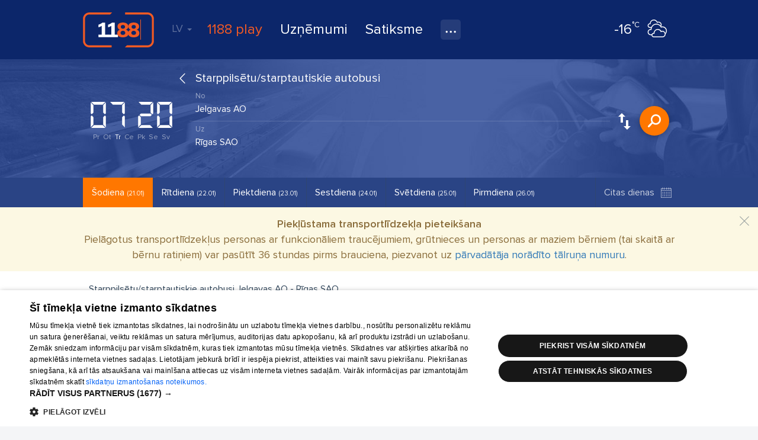

--- FILE ---
content_type: text/html; charset=UTF-8
request_url: https://www.1188.lv/satiksme/starppilsetu-autobusi/jelgavas-ao/rigas-sao/105274/105317
body_size: 281411
content:
<!DOCTYPE html>
<html lang="lv">
<head>
    <meta charset="UTF-8"/>
    <meta name="viewport" content="width=device-width, initial-scale=1.0, maximum-scale=1.0, user-scalable=no">
    <meta name="theme-color" content="rgb(0,92,150)">
    <title>Starppilsētu/starptautiskie autobusi Jelgavas AO - Rīgas SAO - 1188 satiksme</title>
    <meta name="description" content="Skaties autobusu Jelgavas AO - Rīgas SAO sarakstus un pērc autobusu biļetes tiešsaistē. Visi autobusi no Jelgavas AO līdz Rīgas SAO.">
<link href="/v4/assets/74ec5449/css/bootstrap.css?v=1673205913" rel="stylesheet">
<link href="//fonts.googleapis.com/css?family=Roboto:300,400,500,700|Ubuntu:400,500,700&amp;subset=latin-ext,cyrillic" rel="stylesheet">
<link href="/v4/css/app.min.css?v=1762289882" rel="stylesheet">
<link href="/v4/css/transport.css?v=1762289882" rel="stylesheet">
<link href="/v4/assets/99fed6fd/assets/owl.carousel.min.css?v=1673205913" rel="stylesheet">
<link href="/v4/css/banner.css?v=1762289882" rel="stylesheet">
<link href="/v4/css/random-banners.css?v=1762289882" rel="stylesheet">
<link href="/v4/assets/f67c49f4/mapbox-gl.css?v=1673205913" rel="stylesheet">
<style>
                #delfi-adx-2199612 {
                    position: fixed !important;
                    top: 0 !important;
                    left: 0 !important;
                    right: 0 !important;
                    bottom: 0 !important;
                    width: 100vw !important;
                    height: 100vh !important;
                    min-width: 100vw !important;
                    min-height: 100vh !important;
                    background: rgba(0, 0, 0, 0.9) !important;
                    background-color: rgba(0, 0, 0, 0.9) !important;
                    backdrop-filter: blur(4px) !important;
                    z-index: 999999 !important;
                    display: flex !important;
                    visibility: hidden !important;
                    opacity: 0 !important;
                    flex-direction: column !important;
                    align-items: stretch !important;
                    justify-content: flex-start !important;
                    font-family: -apple-system, BlinkMacSystemFont, 'Segoe UI', Roboto, 'Helvetica Neue', Arial, sans-serif !important;
                    margin: 0 !important;
                    padding: 0 !important;
                    overflow: hidden !important;
                    box-sizing: border-box !important;
                    pointer-events: none !important;
                    will-change: opacity, visibility, transform !important;
                    backface-visibility: hidden !important;
                    -webkit-backface-visibility: hidden !important;
                    transform: translateZ(0) !important;
                }
                
                /* When banner is shown, make it visible and clickable */
                #delfi-adx-2199612[style*="display: flex"][style*="visibility: visible"] {
                    pointer-events: auto !important;
                    z-index: 999999 !important;
                }
                
                /* Force banner to be visible when shown */
                #delfi-adx-2199612[style*="opacity: 1"] {
                    z-index: 999999 !important;
                    pointer-events: auto !important;
                }

                /* Ensure overlay background is visible behind content but doesn't block clicks */
                #delfi-adx-2199612::before {
                    content: '';
                    position: absolute;
                    top: 0;
                    left: 0;
                    right: 0;
                    bottom: 0;
                    width: 100%;
                    height: 100%;
                    background: rgba(0, 0, 0, 0.8);
                    z-index: -1;
                    pointer-events: none;
                }

                #delfi-adx-2199612 .adform-monster-topbar {
                    position: fixed !important;
                    top: 0 !important;
                    left: 0 !important;
                    right: 0 !important;
                    bottom: auto !important;
                    width: 100% !important;
                    height: 60px !important;
                    min-height: 60px !important;
                    max-height: 60px !important;
                    background-color: #1a1a1a !important;
                    background: linear-gradient(180deg, #2a2a2a 0%, #1a1a1a 100%) !important;
                    /* Display/visibility controlled by JavaScript - don't force visible here */
                    align-items: center !important;
                    justify-content: space-between !important;
                    padding: 0 24px !important;
                    z-index: 1000001 !important;
                    box-sizing: border-box !important;
                    box-shadow: 0 2px 8px rgba(0, 0, 0, 0.4) !important;
                    margin: 0 !important;
                    margin-top: 0 !important;
                    margin-bottom: 0 !important;
                    flex-shrink: 0 !important;
                    transform: translateY(0) translateZ(0) !important;
                    will-change: transform, opacity, visibility !important;
                    backface-visibility: hidden !important;
                    -webkit-backface-visibility: hidden !important;
                }
                
                #delfi-adx-2199612 .adform-monster-logo-link {
                    display: flex !important;
                    align-items: center !important;
                    text-decoration: none !important;
                    height: 100% !important;
                    padding: 0 !important;
                    margin: 0 !important;
                }

                #delfi-adx-2199612 .adform-monster-logo {
                    height: 36px !important;
                    width: auto !important;
                    display: block !important;
                    max-width: 120px !important;
                }

                #delfi-adx-2199612 .adform-monster-close-wrapper {
                    display: flex !important;
                    align-items: center !important;
                    gap: 12px !important;
                    height: 100% !important;
                }
                
                #delfi-adx-2199612 .adform-monster-countdown {
                    color: #ffffff !important;
                    font-size: 15px !important;
                    font-weight: 500 !important;
                    white-space: nowrap !important;
                    display: block !important;
                    visibility: visible !important;
                    opacity: 1 !important;
                }

                #delfi-adx-2199612 .adform-monster-close-link {
                    color: #ffffff !important;
                    font-size: 15px !important;
                    font-weight: 500 !important;
                    text-decoration: none !important;
                    cursor: pointer !important;
                    white-space: nowrap !important;
                    padding: 8px 16px !important;
                    border-radius: 4px !important;
                    transition: background-color 0.2s ease, color 0.2s ease !important;
                    background-color: transparent !important;
                }

                #delfi-adx-2199612 .adform-monster-close-link:hover {
                    color: #ffffff !important;
                    background-color: rgba(255, 255, 255, 0.1) !important;
                    text-decoration: none !important;
                }
                
                #delfi-adx-2199612 .adform-monster-close-x {
                    display: inline-block !important;
                    margin-left: 8px !important;
                    font-size: 20px !important;
                    line-height: 1 !important;
                    font-weight: 300 !important;
                }
                
                @media (max-width: 900px) {
                    #delfi-adx-2199612 .adform-monster-topbar {
                        height: 56px !important;
                        min-height: 56px !important;
                        padding: 0 16px !important;
                        justify-content: flex-end !important;
                    }
                    
                    #delfi-adx-2199612 .adform-monster-logo-link {
                        display: none !important;
                    }
                    
                    #delfi-adx-2199612 .adform-monster-logo {
                        display: none !important;
                    }
                    
                    #delfi-adx-2199612 .adform-monster-countdown {
                        display: none !important;
                    }
                    
                    #delfi-adx-2199612 .adform-monster-close-link {
                        font-size: 14px !important;
                        padding: 6px 12px !important;
                    }
                }



                #delfi-adx-2199612 .adform-monster-content {
                    /* Display/visibility controlled by JavaScript - don't force visible here */
                    align-items: center !important;
                    justify-content: center !important;
                    width: 100vw !important;
                    max-width: 100vw !important;
                    height: calc(100vh - 60px) !important;
                    min-height: calc(100vh - 60px) !important;
                    margin: 0 !important;
                    margin-top: 60px !important;
                    padding: 0 !important;
                    position: relative !important;
                    z-index: 1000000 !important;
                    overflow: hidden !important;
                    box-sizing: border-box !important;
                }

                @media (max-width: 900px) {
                    #delfi-adx-2199612 .adform-monster-content {
                        height: calc(100vh - 56px) !important;
                        min-height: calc(100vh - 56px) !important;
                        margin-top: 56px !important;
                        padding: 0 !important;
                        overflow: hidden !important;
                        box-sizing: border-box !important;
                    }
                    
                    #delfi-adx-2199612 .adform-monster-ad-wrapper {
                        max-width: 100% !important;
                        width: 100% !important;
                        overflow: hidden !important;
                        box-sizing: border-box !important;
                        display: flex !important;
                        justify-content: center !important;
                        align-items: flex-start !important;
                    }
                    
                    /* Ensure iframes and wrappers are properly constrained */
                    #delfi-adx-2199612 .adform-iframe-wrapper {
                        max-width: 100% !important;
                        width: 100% !important;
                        overflow: hidden !important;
                        box-sizing: border-box !important;
                        margin: 0 auto !important;
                    }
                    
                    #delfi-adx-2199612 .adform-monster-content iframe,
                    #delfi-adx-2199612 .adform-monster-ad-wrapper iframe,
                    #delfi-adx-2199612 .adform-iframe-wrapper iframe {
                        max-width: 100% !important;
                        box-sizing: border-box !important;
                    }
                }
                
                /* Ensure content wrapper takes full available space */
                #delfi-adx-2199612 .adform-monster-ad-wrapper {
                    display: flex !important;
                    align-items: flex-start !important;
                    justify-content: center !important;
                    width: 100vw !important;
                    max-width: 100vw !important;
                    min-width: 100vw !important;
                    height: 100% !important;
                    min-height: 100% !important;
                    position: relative !important;
                    overflow: visible !important;
                    box-sizing: border-box !important;
                    pointer-events: auto !important;
                    margin: 0 !important;
                    padding: 0 !important;
                }
                
                /* Default iframe styling */
                #delfi-adx-2199612 .adform-monster-content iframe,
                #delfi-adx-2199612 .adform-monster-ad-wrapper iframe {
                    display: block !important;
                    margin: 0 auto !important;
                }


                /* Iframe wrapper container */
                #delfi-adx-2199612 .adform-iframe-wrapper {
                    width: 100% !important;
                    max-width: 100% !important;
                    min-width: 100% !important;
                    overflow: visible !important;
                    position: relative;
                    box-sizing: border-box;
                    margin: 0 auto;
                    flex-shrink: 0;
                    flex-grow: 1;
                }

                /* Iframe styling - original dimensions preserved, scaled via transform */
                #delfi-adx-2199612 .adform-iframe-wrapper iframe {
                    display: block !important;
                    margin: 0 !important;
                    padding: 0 !important;
                    border: none !important;
                    transform-origin: top left !important;
                    box-sizing: border-box !important;
                    max-width: none !important;
                    max-height: none !important;
                }
            </style>
<style>
            #delfi-adx-2199623 {
                position: fixed;
                bottom: 0;
                left: 0;
                right: 0;
                width: 100%;
                max-width: 100vw;
                background-color: #fff;
                z-index: 9998;
                box-shadow: 0 -2px 10px rgba(0, 0, 0, 0.1);
                text-align: center;
                display: none;
                padding: 10px 0;
                overflow: hidden;
                height: auto;
                min-height: 90px;
                box-sizing: border-box;
            }

            #delfi-adx-2199623 .adform-floor-content {
                position: relative;
                width: 100%;
                max-width: 100%;
                height: auto;
                overflow: hidden;
                text-align: center;
                box-sizing: border-box;
                padding: 0 10px;
                margin: 0 auto;
            }

            /* Iframe wrapper container */
            #delfi-adx-2199623 .adform-iframe-wrapper {
                width: 100% !important;
                max-width: 100% !important;
                overflow: hidden !important;
                position: relative;
                box-sizing: border-box;
                margin: 0 auto;
                flex-shrink: 0;
                flex-grow: 1;
                min-width: 0;
            }

            /* Iframe styling - original dimensions preserved, scaled via transform */
            #delfi-adx-2199623 .adform-iframe-wrapper iframe {
                display: block !important;
                margin: 0 !important;
                padding: 0 !important;
                border: none !important;
                transform-origin: top left !important;
                box-sizing: border-box !important;
                max-width: none !important;
                max-height: none !important;
            }

            /* Even narrower screens */
            @media (max-width: 768px) {
                #delfi-adx-2199623 {
                    padding: 5px 0;
                }
                #delfi-adx-2199623 .adform-floor-content {
                    padding: 0 5px;
                }
            }

            #delfi-adx-2199623 .adform-floor-close {
                position: absolute;
                top: -15px;
                right: 15px;
                width: 30px;
                height: 30px;
                border-radius: 50%;
                background-color: rgba(0, 0, 0, 0.7);
                border: 2px solid #fff;
                cursor: pointer;
                display: flex;
                align-items: center;
                justify-content: center;
                z-index: 1;
            }

            #delfi-adx-2199623 .adform-floor-close:before,
            #delfi-adx-2199623 .adform-floor-close:after {
                content: '';
                position: absolute;
                width: 15px;
                height: 2px;
                background-color: #fff;
            }

            #delfi-adx-2199623 .adform-floor-close:before {
                transform: rotate(45deg);
            }

            #delfi-adx-2199623 .adform-floor-close:after {
                transform: rotate(-45deg);
            }

            #adform-floor-adsense {
                position: fixed;
                bottom: 0;
                left: 0;
                right: 0;
                width: 100%;
                max-width: 100vw;
                background-color: #fff;
                z-index: 9998;
                box-shadow: 0 -2px 10px rgba(0, 0, 0, 0.1);
                text-align: center;
                display: none;
                padding: 10px 0;
                overflow: hidden;
                box-sizing: border-box;
            }

            @media (max-width: 695px) {
                #delfi-adx-2199623,
                #adform-floor-adsense {
                    display: none !important;
                }
            }
        </style>
<script src="https://core.dimatter.ai/pubs/1188-lv.min.js" async></script>
<script>
              window.dimatter = window.dimatter || [];
              window.dimatter.push('standalone');
              window.dimatter.push(['_initialize']);
        
window.mapboxStyle = 'https://api.maptiler.com/maps/acbc4f7b-2d7f-4b41-bc79-4f7b37dc1842/style.json?key=tt8V5ke686arCse2N9Py'</script>            <script async src='https://pagead2.googlesyndication.com/pagead/js/adsbygoogle.js?client=ca-pub-1066444100463751'
        crossorigin='anonymous'></script>                <!-- Google Tag Manager -->
    <script>(function(w,d,s,l,i){w[l]=w[l]||[];w[l].push({'gtm.start':
                new Date().getTime(),event:'gtm.js'});var f=d.getElementsByTagName(s)[0],
            j=d.createElement(s),dl=l!='dataLayer'?'&l='+l:'';j.async=true;j.src=
            'https://www.googletagmanager.com/gtm.js?id='+i+dl;f.parentNode.insertBefore(j,f);
        })(window,document,'script','dataLayer','GTM-569RRMW');
    </script>
    <!-- End Google Tag Manager -->
    <script type="application/javascript" src="https://ced.sascdn.com/tag/3323/smart.js" async></script>
        <script>
        // Load Adform script only once
        if (!window.adformtag) {
            var adformScript = document.createElement('script');
            adformScript.src = '//s1.adform.net/banners/scripts/adx.js';
            adformScript.async = true;
            document.head.appendChild(adformScript);
        }
    </script>
        </head>
<body><!-- Google Tag Manager (noscript) -->
<noscript>
    <iframe src="https://www.googletagmanager.com/ns.html?id=GTM-569RRMW" height="0" width="0" style="display:none;visibility:hidden"></iframe>
</noscript>
<!-- End Google Tag Manager (noscript) -->

    <div class="banner wallpaper-top">
    <div class="container-fluid">
            </div>
</div>
<div id="delfi-adx-2199612" 
     class="adform-banner adform-monster" 
     data-adform-type="monster" 
     data-adform-id="2199612">

            <div class="adform-monster-topbar">
            <a href="/" class="adform-monster-logo-link">
                <img src="/v4/img/1188-logo.svg" alt="1188" class="adform-monster-logo">
            </a>
            <div class="adform-monster-close-wrapper">
                <span class="adform-monster-countdown" id="delfi-adx-2199612-countdown"></span>
                <a href="#" class="adform-monster-close-link" id="delfi-adx-2199612-close-link">Aizvērt reklāmu <span class="adform-monster-close-x">✕</span></a>
            </div>
        </div>
        <div class="adform-monster-content">
            <div id="delfi-adx-2199612-content" class="adform-monster-ad-wrapper">
                <!-- Adform content will be inserted here -->
            </div>
        </div>
    </div>

<div id="delfi-adx-2199623" 
     class="adform-floor-ad" 
     data-adform-type="floor_ad" 
     data-adform-id="2199623"
     style="display: none;">
    <div class="adform-floor-close" onclick="document.getElementById('delfi-adx-2199623').style.display='none';"></div>
    <div class="adform-floor-content">
        <!-- Adform content will be inserted here -->
    </div>
</div>

<div id="adform-floor-adsense" style="display: none;">
    <!-- AdSense fallback will be inserted here -->
    <ins class="adsbygoogle"
         style="display:inline-block;width:970px;height:90px"
         data-ad-client="pub-1066444100463751"
         data-ad-slot="1188LV00_Pixel_visas_lapas"></ins>
</div>
<div class="page-container">
    <div id="nav-tabs">
    <div class="container-fluid">
        <a id="nav-logo" href="https://www.1188.lv/" title="Atpakaļ uz sākumlapu">1188</a>
        <div id="header-menu-mob" data-icon="menu">
            <select onchange="if(this.value === 'https://play.1188.lv') { window.open(this.value, '_blank'); } else if (this.value) { window.location.href = this.value }">
                <option hidden selected></option>
                <option value="https://play.1188.lv">1188 play</option>
                                    <option value="https://www.1188.lv/zinas/kategorija/izklaide/15">Izklaide</option>
                                <option value="https://www.1188.lv/katalogs">Uzņēmumi</option>
                <option value="https://www.1188.lv/satiksme">Satiksme</option>
                <option value="https://www.1188.lv/varda-dienas">Vārda dienas</option>
                <option value="https://www.1188.lv/laika-zinas">Laika ziņas</option>
                <option value="https://www.1188.lv/zinas/360tv-zinnesi-kontakti/25348 ">360 Ziņas kontakti</option>
                <option value="https://www.1188.lv/iesaka/tv">TV programma</option>
                <option value="https://www.1188.lv/iesaka/kino">Kino</option>
                <option value="https://www.1188.lv/iesaka/horoskopi">Horoskopi</option>
            </select>
        </div>
        <div class="menu">
            <div id="lang-nav" class="dropdown">
    <a data-toggle="dropdown" aria-haspopup="true" aria-expanded="false" data-language="lv">LV <span class="caret"></span></a>
    <ul class="dropdown-menu">
                    <li><a href="https://www.1188.lv/satiksme/starppilsetu-autobusi/jelgavas-ao/rigas-sao/105274/105317" data-language="lv">LV</a></li>
                    <li><a href="https://www.1188.lv/en/transport/buses/jelgavas-ao/rigas-sao/105274/105317" data-language="en">EN</a></li>
                    <li><a href="https://www.1188.lv/ru/transport/avtobusy/jelgavas-ao/rigas-sao/105274/105317" data-language="ru">RU</a></li>
            </ul>
</div>
            <ul>
                <li class="play-portal"><a href="https://play.1188.lv" target="_blank">1188 play</a></li>
                <li><a href="https://www.1188.lv/katalogs">Uzņēmumi</a></li>
                <li><a href="https://www.1188.lv/satiksme">Satiksme</a>
                </li>
                <li class="dropdown">
                    <a class="icon" data-icon="nav-more" data-toggle="dropdown" aria-haspopup="true"
                       aria-expanded="false" title="Visi pakalpojumi"></a>
                    <ul class="dropdown-menu">
                        <li>
                            <a href="https://www.1188.lv/laika-zinas">Laika ziņas</a>
                        </li>
                        <li>
                            <a href="https://www.1188.lv/varda-dienas">Vārda dienas</a>
                        </li>
                        <li>
                            <a href="https://www.1188.lv/zinas/360tv-zinnesi-kontakti/25348">360 Ziņas kontakti</a>
                        </li>
                        <li>
                            <a href="https://www.1188.lv/iesaka/tv">TV programma</a>
                        </li>
                        <li>
                            <a href="https://www.1188.lv/iesaka/kino">Kino</a>
                        </li>
                        <li>
                            <a href="https://www.1188.lv/iesaka/horoskopi">Horoskopi</a>
                        </li>
                    </ul>
                </li>
            </ul>
        </div>
        <div class="today-weather">
    <a href="https://www.1188.lv/laika-zinas/riga">
        <span data-icon="wicon" class="n moon c4"></span>
        <span class="temp"><strong>-16</strong><span>°C</span></span>
    </a>
</div>    </div>
</div>
    <div class="page-content">
        <script type="application/ld+json">{"@context":"http:\/\/schema.org","url":"https:\/\/www.1188.lv\/satiksme\/starppilsetu-autobusi\/jelgavas-ao\/rigas-sao\/105274\/105317","@type":"BusTrip","name":"Starppils\u0113tu\/starptautiskie autobusi Jelgavas AO - R\u012bgas SAO","arrivalBusStop":{"@type":"BusStop","address":"Pr\u0101gas iela, R\u012bgas valstspils\u0113ta, Latvija","name":"R\u012bgas SAO","geo":{"@type":"GeoCoordinates","latitude":56.94372559,"longitude":24.1114254}},"departureBusStop":{"@type":"BusStop","address":"Pasta iela, Jelgavas valstspils\u0113ta, Latvija","name":"Jelgavas AO","geo":{"@type":"GeoCoordinates","latitude":56.64987946,"longitude":23.72187233}}}</script>
<div id="transport" class="bus inside">
    
<div id="transport-header">
    <div class="container-fluid">
                    <ul class="breadcrumb"><li itemscope itemtype="http://data-vocabulary.org/Breadcrumb"><a href="https://www.1188.lv/satiksme" itemprop="url"><span itemprop="title">Satiksme</span></a></li>
<li itemscope itemtype="http://data-vocabulary.org/Breadcrumb"><a href="https://www.1188.lv/satiksme/starppilsetu-autobusi" itemprop="url"><span itemprop="title">Starppilsētu/starptautiskie autobusi</span></a></li>
<li class="active"><span>Jelgavas AO - Rīgas SAO</span></li>
</ul>                        <form id="TrainBusSearch" action="https://www.1188.lv/v4/lv/transport/bus/redirect" method="post" target="_self">
<input type="hidden" name="_csrf" value="TOlnjaUzDY9bUDc6KU8ypyx1VhHWr0ngwDH9DAnE8B8gri3u3Qs47Skoe35jP3mSHD4AZIH1HpSyRc90UPGqWA==">        <input type="hidden" name="TrainBusSearch[fromId]" value="105274" data-input="from-id">        <input type="hidden" name="TrainBusSearch[toId]" value="105317" data-input="to-id">        <input type="hidden" id="trainbussearch-datetype" name="TrainBusSearch[dateType]" value="1">        <input type="hidden" id="trainbussearch-date" name="TrainBusSearch[date]" value="2026-01-21">        <div class="form-content">
            
<div class="clock">
    <div class="weekdays">
                                    <span>Pr</span>
                                                <span>Ot</span>
                                                <span class="active">Tr</span>
                                                <span>Ce</span>
                                                <span>Pk</span>
                                                <span>Se</span>
                                                <span>Sv</span>
                        </div>
    <div class="digits">
        <div class="zero"></div>
        <div class="seven"></div>
        <div class="dots"></div>
        <div class="two"></div>
        <div class="zero"></div>
    </div>
</div>

            <div class="searcher">
                <div class="form-group label-inside selected field-trainbussearch-from">
<label class="control-label" for="trainbussearch-from">From</label>
<input type="search" id="trainbussearch-from" class="form-control" name="TrainBusSearch[from]" value="Jelgavas AO" data-input="from" autocomplete="off">

<p class="help-block help-block-error"></p>
</div>                <div class="form-group label-inside selected field-trainbussearch-to">
<label class="control-label" for="trainbussearch-to">To</label>
<input type="search" id="trainbussearch-to" class="form-control" name="TrainBusSearch[to]" value="Rīgas SAO" data-input="to" autocomplete="off">

<p class="help-block help-block-error"></p>
</div>                <button  type="submit" name="save" value="ready" class="btn btn-success" title="Meklēt">Meklēt</button>
                <a class="change" data-icon="reverse" title="Mainīt virzienu"></a>
            </div>
        </div>

        </form>    </div>
</div>

    

<div id="transport-tabs">
    <div class="container-fluid">
        <ul class="nav nav-pills">
                                            <li class="active date-btn"><a href="https://www.1188.lv/satiksme/starppilsetu-autobusi/jelgavas-ao/rigas-sao/105274/105317">Šodiena<span class="date">(21.01)</span></a></li>
                                            <li class="date-btn"><a href="https://www.1188.lv/satiksme/starppilsetu-autobusi/jelgavas-ao/rigas-sao/105274/105317/diena/2026-01-22">Rītdiena<span class="date">(22.01)</span></a></li>
                                            <li class="date-btn"><a href="https://www.1188.lv/satiksme/starppilsetu-autobusi/jelgavas-ao/rigas-sao/105274/105317/diena/2026-01-23">Piektdiena<span class="date">(23.01)</span></a></li>
                                            <li class="date-btn"><a href="https://www.1188.lv/satiksme/starppilsetu-autobusi/jelgavas-ao/rigas-sao/105274/105317/diena/2026-01-24">Sestdiena<span class="date">(24.01)</span></a></li>
                                            <li class="date-btn"><a href="https://www.1188.lv/satiksme/starppilsetu-autobusi/jelgavas-ao/rigas-sao/105274/105317/diena/2026-01-25">Svētdiena<span class="date">(25.01)</span></a></li>
                                            <li class="date-btn"><a href="https://www.1188.lv/satiksme/starppilsetu-autobusi/jelgavas-ao/rigas-sao/105274/105317/diena/2026-01-26">Pirmdiena<span class="date">(26.01)</span></a></li>
                                            <li class="date-btn"><a href="https://www.1188.lv/satiksme/starppilsetu-autobusi/jelgavas-ao/rigas-sao/105274/105317/diena/2026-01-27">Otrdiena<span class="date">(27.01)</span></a></li>
                                            <li class="date-btn"><a href="https://www.1188.lv/satiksme/starppilsetu-autobusi/jelgavas-ao/rigas-sao/105274/105317/diena/2026-01-28">Trešdiena<span class="date">(28.01)</span></a></li>
                                            <li class="date-btn"><a href="https://www.1188.lv/satiksme/starppilsetu-autobusi/jelgavas-ao/rigas-sao/105274/105317/diena/2026-01-29">Ceturtdiena<span class="date">(29.01)</span></a></li>
                                            <li class="date-btn"><a href="https://www.1188.lv/satiksme/starppilsetu-autobusi/jelgavas-ao/rigas-sao/105274/105317/diena/2026-01-30">Piektdiena<span class="date">(30.01)</span></a></li>
                                            <li class="date-btn"><a href="https://www.1188.lv/satiksme/starppilsetu-autobusi/jelgavas-ao/rigas-sao/105274/105317/diena/2026-01-31">Sestdiena<span class="date">(31.01)</span></a></li>
                                            <li class="date-btn"><a href="https://www.1188.lv/satiksme/starppilsetu-autobusi/jelgavas-ao/rigas-sao/105274/105317/diena/2026-02-01">Svētdiena<span class="date">(01.02)</span></a></li>
                                            </ul>
    </div>
</div>
<div class="transport-results">
    <div class="results-header">
        
            <div class='alert alert-warning text-center'>
                <div class='container-fluid'>
                    <button type='button' class='close' data-dismiss='alert' aria-label='Close'
                            data-icon='close'></button>
                    <strong>Piekļūstama transportlīdzekļa pieteikšana</strong>
                    <p>
                        Pielāgotus transportlīdzekļus personas ar funkcionāliem traucējumiem, grūtnieces un personas ar maziem bērniem (tai skaitā ar bērnu ratiņiem) var pasūtīt 36 stundas pirms brauciena, piezvanot uz <a href="https://www.atd.lv/lv/jaunumi/piek%C4%BC%C5%ABstama-transportl%C4%ABdzek%C4%BCa-pieteik%C5%A1ana" target="_blank">pārvadātāja norādīto tālruņa numuru</a>.
                    </p>
                </div>
            </div>

                
            <div class="BannerPlaceholder">
                <div id="1188LV01_Satiksme_TOP_GIGA_1000x250_1"></div>
                <script type="text/javascript">
                    window.dimatter.push(["1188LV01_Satiksme_TOP_GIGA_1000x250_1"]);
                    window.dimatter.push(["_requestBanners", "1188LV01_Satiksme_TOP_GIGA_1000x250_1"]);
                </script>
            </div>
                <div id="results-title" class="sticky">
            <div class="container-fluid">
                <a class="back visible-xs" href="https://www.1188.lv/satiksme/starppilsetu-autobusi" data-icon="prev"></a>
                <h1 class="title">
                    <span class="visible-xs" data-icon="icon-bus"><span class="search-title">Jelgavas AO - Rīgas SAO</span></span>
                    <span class="hidden-xs"><span class="search-title">Starppilsētu/starptautiskie autobusi Jelgavas AO - Rīgas SAO</span></span>
                </h1>
            </div>
        </div>
    </div>
    <div class="transport-results">
        <div class="results-content">
            <a class="btn btn-lg btn-block show-past" style=""><span data-icon="load-prev">Rādīt iepriekšējos reisus</span></a>

                                        
<div  class="route past" data-departure-timestamp="1768964100" data-schedule="980413" data-from="5274" data-to="5317">
    
<div class="route-info bus">
    <div class="container-fluid">
        <div class="row">
            <div class="col-sm-3 col-times">
                <div class="times">
                    <div class="from">
                        <strong data-icon="from">04:55</strong>
                        <span class="stop">Jelgavas AO</span>
                    </div>
                    <div class="to">
                        <strong data-icon="to">05:50</strong>
                        <span class="stop">Rīgas SAO</span>
                    </div>
                </div>
            </div>
            <div class="col-sm-4 col-title">
                <div class="route-title" data-icon="icon-bus">
                    <strong>Jelgava-Rīga</strong>
                                            <span class="nr">7017</span>
                                                                                                    <span class="provider">Tukuma auto</span>
                                    </div>
            </div>
            <div class="col-sm-3 col-details">
                <div class="row">
                    <div class="col-sm-4">
                                                    2,80 €                                            </div>
                    <div class="col-sm-4 distance">44km</div>
                    <div class="col-sm-4">55min</div>
                </div>
                                <div class="new-row">
                                            <div class="hidden-xs buttons">
                                                                                            <a class="btn btn-success ticket-button bez-rindas buy" href="#" target="_blank" data-url="https://api.1188.lv/v3/transport/tickets/bez-rindas?lang=lv" data-uid="980413_5274_5317" data-from="5274" data-to="5317" data-date="2026-01-21" data-source="bez-rindas">Biļete</a>                                

                                                    </div>
                                    </div>
            </div>
            <div class="col-sm-2 col-options">
                <a class="btn icon-only" data-icon="next"></a>
                                                                                    <div class="visible-xs pull-right">
                                                                                    <a class="btn btn-success ticket-button bez-rindas buy" href="#" target="_blank" data-url="https://api.1188.lv/v3/transport/tickets/bez-rindas?lang=lv" data-uid="980413_5274_5317" data-from="5274" data-to="5317" data-date="2026-01-21" data-source="bez-rindas">Biļete</a>                                                                        </div>
                            </div>
                    </div>
    </div>
</div></div>                
                                            
<div  class="route past" data-departure-timestamp="1768968000" data-schedule="980537" data-from="5274" data-to="5317">
    
<div class="route-info bus">
    <div class="container-fluid">
        <div class="row">
            <div class="col-sm-3 col-times">
                <div class="times">
                    <div class="from">
                        <strong data-icon="from">06:00</strong>
                        <span class="stop">Jelgavas AO</span>
                    </div>
                    <div class="to">
                        <strong data-icon="to">06:55</strong>
                        <span class="stop">Rīgas SAO</span>
                    </div>
                </div>
            </div>
            <div class="col-sm-4 col-title">
                <div class="route-title" data-icon="icon-bus">
                    <strong>Dobele-Jelgava-Rīga</strong>
                                            <span class="nr">7376</span>
                                                                                                    <span class="provider">Tukuma auto</span>
                                    </div>
            </div>
            <div class="col-sm-3 col-details">
                <div class="row">
                    <div class="col-sm-4">
                                                    2,80 €                                            </div>
                    <div class="col-sm-4 distance">44km</div>
                    <div class="col-sm-4">55min</div>
                </div>
                                <div class="new-row">
                                            <div class="hidden-xs buttons">
                                                                                            <a class="btn btn-success ticket-button bez-rindas buy" href="#" target="_blank" data-url="https://api.1188.lv/v3/transport/tickets/bez-rindas?lang=lv" data-uid="980537_5274_5317" data-from="5274" data-to="5317" data-date="2026-01-21" data-source="bez-rindas">Biļete</a>                                

                                                    </div>
                                    </div>
            </div>
            <div class="col-sm-2 col-options">
                <a class="btn icon-only" data-icon="next"></a>
                                                                                    <div class="visible-xs pull-right">
                                                                                    <a class="btn btn-success ticket-button bez-rindas buy" href="#" target="_blank" data-url="https://api.1188.lv/v3/transport/tickets/bez-rindas?lang=lv" data-uid="980537_5274_5317" data-from="5274" data-to="5317" data-date="2026-01-21" data-source="bez-rindas">Biļete</a>                                                                        </div>
                            </div>
                    </div>
    </div>
</div></div>                
                                            
<div  class="route past" data-departure-timestamp="1768969500" data-schedule="980615" data-from="5274" data-to="5317">
    
<div class="route-info bus">
    <div class="container-fluid">
        <div class="row">
            <div class="col-sm-3 col-times">
                <div class="times">
                    <div class="from">
                        <strong data-icon="from">06:25</strong>
                        <span class="stop">Jelgavas AO</span>
                    </div>
                    <div class="to">
                        <strong data-icon="to">07:25</strong>
                        <span class="stop">Rīgas SAO</span>
                    </div>
                </div>
            </div>
            <div class="col-sm-4 col-title">
                <div class="route-title" data-icon="icon-bus">
                    <strong>Auce-Rīga</strong>
                                            <span class="nr">7933</span>
                                                                                                    <span class="provider">Tukuma auto</span>
                                    </div>
            </div>
            <div class="col-sm-3 col-details">
                <div class="row">
                    <div class="col-sm-4">
                                                    2,80 €                                            </div>
                    <div class="col-sm-4 distance">44km</div>
                    <div class="col-sm-4">1h</div>
                </div>
                                <div class="new-row">
                                            <div class="hidden-xs buttons">
                                                                                            <a class="btn btn-success ticket-button bez-rindas buy" href="#" target="_blank" data-url="https://api.1188.lv/v3/transport/tickets/bez-rindas?lang=lv" data-uid="980615_5274_5317" data-from="5274" data-to="5317" data-date="2026-01-21" data-source="bez-rindas">Biļete</a>                                

                                                    </div>
                                    </div>
            </div>
            <div class="col-sm-2 col-options">
                <a class="btn icon-only" data-icon="next"></a>
                                                                                    <div class="visible-xs pull-right">
                                                                                    <a class="btn btn-success ticket-button bez-rindas buy" href="#" target="_blank" data-url="https://api.1188.lv/v3/transport/tickets/bez-rindas?lang=lv" data-uid="980615_5274_5317" data-from="5274" data-to="5317" data-date="2026-01-21" data-source="bez-rindas">Biļete</a>                                                                        </div>
                            </div>
                    </div>
    </div>
</div></div>                
                                            
<div  class="route past" data-departure-timestamp="1768970700" data-schedule="980523" data-from="5274" data-to="5317">
    
<div class="route-info bus">
    <div class="container-fluid">
        <div class="row">
            <div class="col-sm-3 col-times">
                <div class="times">
                    <div class="from">
                        <strong data-icon="from">06:45</strong>
                        <span class="stop">Jelgavas AO</span>
                    </div>
                    <div class="to">
                        <strong data-icon="to">07:50</strong>
                        <span class="stop">Rīgas SAO</span>
                    </div>
                </div>
            </div>
            <div class="col-sm-4 col-title">
                <div class="route-title" data-icon="icon-bus">
                    <strong>Dobele-Jelgava-Rīga</strong>
                                            <span class="nr">7376</span>
                                                                                                    <span class="provider">Tukuma auto</span>
                                    </div>
            </div>
            <div class="col-sm-3 col-details">
                <div class="row">
                    <div class="col-sm-4">
                                                    2,80 €                                            </div>
                    <div class="col-sm-4 distance">44km</div>
                    <div class="col-sm-4">1h 5min</div>
                </div>
                                <div class="new-row">
                                            <div class="hidden-xs buttons">
                                                                                            <a class="btn btn-success ticket-button bez-rindas buy" href="#" target="_blank" data-url="https://api.1188.lv/v3/transport/tickets/bez-rindas?lang=lv" data-uid="980523_5274_5317" data-from="5274" data-to="5317" data-date="2026-01-21" data-source="bez-rindas">Biļete</a>                                

                                                    </div>
                                    </div>
            </div>
            <div class="col-sm-2 col-options">
                <a class="btn icon-only" data-icon="next"></a>
                                                                    <span class="icon" data-icon="wheelchair" data-toggle="tooltip" data-placement="bottom" title="Piemērots cilvēkiem ar kustību traucējumiem"></span>
                                                    <div class="visible-xs pull-right">
                                                                                    <a class="btn btn-success ticket-button bez-rindas buy" href="#" target="_blank" data-url="https://api.1188.lv/v3/transport/tickets/bez-rindas?lang=lv" data-uid="980523_5274_5317" data-from="5274" data-to="5317" data-date="2026-01-21" data-source="bez-rindas">Biļete</a>                                                                        </div>
                            </div>
                    </div>
    </div>
</div></div>                
                                            
<div  class="route past" data-departure-timestamp="1768971000" data-schedule="980498" data-from="5274" data-to="5317">
    
<div class="route-info bus">
    <div class="container-fluid">
        <div class="row">
            <div class="col-sm-3 col-times">
                <div class="times">
                    <div class="from">
                        <strong data-icon="from">06:50</strong>
                        <span class="stop">Jelgavas AO</span>
                    </div>
                    <div class="to">
                        <strong data-icon="to">07:50</strong>
                        <span class="stop">Rīgas SAO</span>
                    </div>
                </div>
            </div>
            <div class="col-sm-4 col-title">
                <div class="route-title" data-icon="icon-bus">
                    <strong>Dobele-Jelgava-Rīga</strong>
                                            <span class="nr">7376</span>
                                                                                                    <span class="provider">Tukuma auto</span>
                                    </div>
            </div>
            <div class="col-sm-3 col-details">
                <div class="row">
                    <div class="col-sm-4">
                                                    2,80 €                                            </div>
                    <div class="col-sm-4 distance">44km</div>
                    <div class="col-sm-4">1h</div>
                </div>
                                <div class="new-row">
                                            <div class="hidden-xs buttons">
                                                                                            <a class="btn btn-success ticket-button bez-rindas buy" href="#" target="_blank" data-url="https://api.1188.lv/v3/transport/tickets/bez-rindas?lang=lv" data-uid="980498_5274_5317" data-from="5274" data-to="5317" data-date="2026-01-21" data-source="bez-rindas">Biļete</a>                                

                                                    </div>
                                    </div>
            </div>
            <div class="col-sm-2 col-options">
                <a class="btn icon-only" data-icon="next"></a>
                                                                                    <div class="visible-xs pull-right">
                                                                                    <a class="btn btn-success ticket-button bez-rindas buy" href="#" target="_blank" data-url="https://api.1188.lv/v3/transport/tickets/bez-rindas?lang=lv" data-uid="980498_5274_5317" data-from="5274" data-to="5317" data-date="2026-01-21" data-source="bez-rindas">Biļete</a>                                                                        </div>
                            </div>
                    </div>
    </div>
</div></div>                
                                            
<div  class="route past" data-departure-timestamp="1768972200" data-schedule="980525" data-from="5274" data-to="5317">
    
<div class="route-info bus">
    <div class="container-fluid">
        <div class="row">
            <div class="col-sm-3 col-times">
                <div class="times">
                    <div class="from">
                        <strong data-icon="from">07:10</strong>
                        <span class="stop">Jelgavas AO</span>
                    </div>
                    <div class="to">
                        <strong data-icon="to">08:10</strong>
                        <span class="stop">Rīgas SAO</span>
                    </div>
                </div>
            </div>
            <div class="col-sm-4 col-title">
                <div class="route-title" data-icon="icon-bus">
                    <strong>Dobele-Jelgava-Rīga</strong>
                                            <span class="nr">7376</span>
                                                                                                    <span class="provider">Tukuma auto</span>
                                    </div>
            </div>
            <div class="col-sm-3 col-details">
                <div class="row">
                    <div class="col-sm-4">
                                                    2,80 €                                            </div>
                    <div class="col-sm-4 distance">44km</div>
                    <div class="col-sm-4">1h</div>
                </div>
                                <div class="new-row">
                                            <div class="hidden-xs buttons">
                                                                                            <a class="btn btn-success ticket-button bez-rindas buy" href="#" target="_blank" data-url="https://api.1188.lv/v3/transport/tickets/bez-rindas?lang=lv" data-uid="980525_5274_5317" data-from="5274" data-to="5317" data-date="2026-01-21" data-source="bez-rindas">Biļete</a>                                

                                                    </div>
                                    </div>
            </div>
            <div class="col-sm-2 col-options">
                <a class="btn icon-only" data-icon="next"></a>
                                                                                    <div class="visible-xs pull-right">
                                                                                    <a class="btn btn-success ticket-button bez-rindas buy" href="#" target="_blank" data-url="https://api.1188.lv/v3/transport/tickets/bez-rindas?lang=lv" data-uid="980525_5274_5317" data-from="5274" data-to="5317" data-date="2026-01-21" data-source="bez-rindas">Biļete</a>                                                                        </div>
                            </div>
                    </div>
    </div>
</div></div>                
                                            
<div  class="route" data-departure-timestamp="1768973700" data-schedule="980414" data-from="5274" data-to="5317">
    
<div class="route-info bus">
    <div class="container-fluid">
        <div class="row">
            <div class="col-sm-3 col-times">
                <div class="times">
                    <div class="from">
                        <strong data-icon="from">07:35</strong>
                        <span class="stop">Jelgavas AO</span>
                    </div>
                    <div class="to">
                        <strong data-icon="to">08:30</strong>
                        <span class="stop">Rīgas SAO</span>
                    </div>
                </div>
            </div>
            <div class="col-sm-4 col-title">
                <div class="route-title" data-icon="icon-bus">
                    <strong>Jelgava-Rīga</strong>
                                            <span class="nr">7017</span>
                                                                                                    <span class="provider">Tukuma auto</span>
                                    </div>
            </div>
            <div class="col-sm-3 col-details">
                <div class="row">
                    <div class="col-sm-4">
                                                    2,80 €                                            </div>
                    <div class="col-sm-4 distance">44km</div>
                    <div class="col-sm-4">55min</div>
                </div>
                                <div class="new-row">
                                            <div class="hidden-xs buttons">
                                                                                            <a class="btn btn-success ticket-button bez-rindas buy" href="#" target="_blank" data-url="https://api.1188.lv/v3/transport/tickets/bez-rindas?lang=lv" data-uid="980414_5274_5317" data-from="5274" data-to="5317" data-date="2026-01-21" data-source="bez-rindas">Biļete</a>                                

                                                    </div>
                                    </div>
            </div>
            <div class="col-sm-2 col-options">
                <a class="btn icon-only" data-icon="next"></a>
                                                                                    <div class="visible-xs pull-right">
                                                                                    <a class="btn btn-success ticket-button bez-rindas buy" href="#" target="_blank" data-url="https://api.1188.lv/v3/transport/tickets/bez-rindas?lang=lv" data-uid="980414_5274_5317" data-from="5274" data-to="5317" data-date="2026-01-21" data-source="bez-rindas">Biļete</a>                                                                        </div>
                            </div>
                    </div>
    </div>
</div></div>                
                                            
<div  class="route" data-departure-timestamp="1768974300" data-schedule="980614" data-from="5274" data-to="5317">
    
<div class="route-info bus">
    <div class="container-fluid">
        <div class="row">
            <div class="col-sm-3 col-times">
                <div class="times">
                    <div class="from">
                        <strong data-icon="from">07:45</strong>
                        <span class="stop">Jelgavas AO</span>
                    </div>
                    <div class="to">
                        <strong data-icon="to">08:45</strong>
                        <span class="stop">Rīgas SAO</span>
                    </div>
                </div>
            </div>
            <div class="col-sm-4 col-title">
                <div class="route-title" data-icon="icon-bus">
                    <strong>Ezere-Ruba-Priedula-Auce-Rīga</strong>
                                            <span class="nr">7933</span>
                                                                                                    <span class="provider">Tukuma auto</span>
                                    </div>
            </div>
            <div class="col-sm-3 col-details">
                <div class="row">
                    <div class="col-sm-4">
                                                    2,80 €                                            </div>
                    <div class="col-sm-4 distance">44km</div>
                    <div class="col-sm-4">1h</div>
                </div>
                                <div class="new-row">
                                            <div class="hidden-xs buttons">
                                                                                            <a class="btn btn-success ticket-button bez-rindas buy" href="#" target="_blank" data-url="https://api.1188.lv/v3/transport/tickets/bez-rindas?lang=lv" data-uid="980614_5274_5317" data-from="5274" data-to="5317" data-date="2026-01-21" data-source="bez-rindas">Biļete</a>                                

                                                    </div>
                                    </div>
            </div>
            <div class="col-sm-2 col-options">
                <a class="btn icon-only" data-icon="next"></a>
                                                                                    <div class="visible-xs pull-right">
                                                                                    <a class="btn btn-success ticket-button bez-rindas buy" href="#" target="_blank" data-url="https://api.1188.lv/v3/transport/tickets/bez-rindas?lang=lv" data-uid="980614_5274_5317" data-from="5274" data-to="5317" data-date="2026-01-21" data-source="bez-rindas">Biļete</a>                                                                        </div>
                            </div>
                    </div>
    </div>
</div></div>                
                                            
<div  class="route" data-departure-timestamp="1768974900" data-schedule="980501" data-from="5274" data-to="5317">
    
<div class="route-info bus">
    <div class="container-fluid">
        <div class="row">
            <div class="col-sm-3 col-times">
                <div class="times">
                    <div class="from">
                        <strong data-icon="from">07:55</strong>
                        <span class="stop">Jelgavas AO</span>
                    </div>
                    <div class="to">
                        <strong data-icon="to">08:55</strong>
                        <span class="stop">Rīgas SAO</span>
                    </div>
                </div>
            </div>
            <div class="col-sm-4 col-title">
                <div class="route-title" data-icon="icon-bus">
                    <strong>Dobele-Jelgava-Rīga</strong>
                                            <span class="nr">7376</span>
                                                                                                    <span class="provider">Tukuma auto</span>
                                    </div>
            </div>
            <div class="col-sm-3 col-details">
                <div class="row">
                    <div class="col-sm-4">
                                                    2,80 €                                            </div>
                    <div class="col-sm-4 distance">44km</div>
                    <div class="col-sm-4">1h</div>
                </div>
                                <div class="new-row">
                                            <div class="hidden-xs buttons">
                                                                                            <a class="btn btn-success ticket-button bez-rindas buy" href="#" target="_blank" data-url="https://api.1188.lv/v3/transport/tickets/bez-rindas?lang=lv" data-uid="980501_5274_5317" data-from="5274" data-to="5317" data-date="2026-01-21" data-source="bez-rindas">Biļete</a>                                

                                                    </div>
                                    </div>
            </div>
            <div class="col-sm-2 col-options">
                <a class="btn icon-only" data-icon="next"></a>
                                                                                    <div class="visible-xs pull-right">
                                                                                    <a class="btn btn-success ticket-button bez-rindas buy" href="#" target="_blank" data-url="https://api.1188.lv/v3/transport/tickets/bez-rindas?lang=lv" data-uid="980501_5274_5317" data-from="5274" data-to="5317" data-date="2026-01-21" data-source="bez-rindas">Biļete</a>                                                                        </div>
                            </div>
                    </div>
    </div>
</div></div>                
                                            
<div  class="route" data-departure-timestamp="1768977000" data-schedule="980504" data-from="5274" data-to="5317">
    
<div class="route-info bus">
    <div class="container-fluid">
        <div class="row">
            <div class="col-sm-3 col-times">
                <div class="times">
                    <div class="from">
                        <strong data-icon="from">08:30</strong>
                        <span class="stop">Jelgavas AO</span>
                    </div>
                    <div class="to">
                        <strong data-icon="to">09:30</strong>
                        <span class="stop">Rīgas SAO</span>
                    </div>
                </div>
            </div>
            <div class="col-sm-4 col-title">
                <div class="route-title" data-icon="icon-bus">
                    <strong>Dobele-Jelgava-Rīga</strong>
                                            <span class="nr">7376</span>
                                                                                                    <span class="provider">Tukuma auto</span>
                                    </div>
            </div>
            <div class="col-sm-3 col-details">
                <div class="row">
                    <div class="col-sm-4">
                                                    2,80 €                                            </div>
                    <div class="col-sm-4 distance">44km</div>
                    <div class="col-sm-4">1h</div>
                </div>
                                <div class="new-row">
                                            <div class="hidden-xs buttons">
                                                                                            <a class="btn btn-success ticket-button bez-rindas buy" href="#" target="_blank" data-url="https://api.1188.lv/v3/transport/tickets/bez-rindas?lang=lv" data-uid="980504_5274_5317" data-from="5274" data-to="5317" data-date="2026-01-21" data-source="bez-rindas">Biļete</a>                                

                                                    </div>
                                    </div>
            </div>
            <div class="col-sm-2 col-options">
                <a class="btn icon-only" data-icon="next"></a>
                                                                                    <div class="visible-xs pull-right">
                                                                                    <a class="btn btn-success ticket-button bez-rindas buy" href="#" target="_blank" data-url="https://api.1188.lv/v3/transport/tickets/bez-rindas?lang=lv" data-uid="980504_5274_5317" data-from="5274" data-to="5317" data-date="2026-01-21" data-source="bez-rindas">Biļete</a>                                                                        </div>
                            </div>
                    </div>
    </div>
</div></div>                
                                            
<div  class="route" data-departure-timestamp="1768977900" data-schedule="980535" data-from="5274" data-to="5317">
    
<div class="route-info bus">
    <div class="container-fluid">
        <div class="row">
            <div class="col-sm-3 col-times">
                <div class="times">
                    <div class="from">
                        <strong data-icon="from">08:45</strong>
                        <span class="stop">Jelgavas AO</span>
                    </div>
                    <div class="to">
                        <strong data-icon="to">09:50</strong>
                        <span class="stop">Rīgas SAO</span>
                    </div>
                </div>
            </div>
            <div class="col-sm-4 col-title">
                <div class="route-title" data-icon="icon-bus">
                    <strong>Dobele-Jelgava-Rīga</strong>
                                            <span class="nr">7376</span>
                                                                                                    <span class="provider">Tukuma auto</span>
                                    </div>
            </div>
            <div class="col-sm-3 col-details">
                <div class="row">
                    <div class="col-sm-4">
                                                    2,80 €                                            </div>
                    <div class="col-sm-4 distance">44km</div>
                    <div class="col-sm-4">1h 5min</div>
                </div>
                                <div class="new-row">
                                            <div class="hidden-xs buttons">
                                                                                            <a class="btn btn-success ticket-button bez-rindas buy" href="#" target="_blank" data-url="https://api.1188.lv/v3/transport/tickets/bez-rindas?lang=lv" data-uid="980535_5274_5317" data-from="5274" data-to="5317" data-date="2026-01-21" data-source="bez-rindas">Biļete</a>                                

                                                    </div>
                                    </div>
            </div>
            <div class="col-sm-2 col-options">
                <a class="btn icon-only" data-icon="next"></a>
                                                                    <span class="icon" data-icon="wheelchair" data-toggle="tooltip" data-placement="bottom" title="Piemērots cilvēkiem ar kustību traucējumiem"></span>
                                                    <div class="visible-xs pull-right">
                                                                                    <a class="btn btn-success ticket-button bez-rindas buy" href="#" target="_blank" data-url="https://api.1188.lv/v3/transport/tickets/bez-rindas?lang=lv" data-uid="980535_5274_5317" data-from="5274" data-to="5317" data-date="2026-01-21" data-source="bez-rindas">Biļete</a>                                                                        </div>
                            </div>
                    </div>
    </div>
</div></div>                
                                    
            <div class="BannerPlaceholder">
                <div id="1188LV02_Satiksme_grafiks_1000x150_1"></div>
                <script type="text/javascript">
                    window.dimatter.push(["1188LV02_Satiksme_grafiks_1000x150_1"]);
                    window.dimatter.push(["_requestBanners", "1188LV02_Satiksme_grafiks_1000x150_1"]);
                </script>
            </div>
                                                    
<div  class="route" data-departure-timestamp="1768978800" data-schedule="980616" data-from="5274" data-to="5317">
    
<div class="route-info bus">
    <div class="container-fluid">
        <div class="row">
            <div class="col-sm-3 col-times">
                <div class="times">
                    <div class="from">
                        <strong data-icon="from">09:00</strong>
                        <span class="stop">Jelgavas AO</span>
                    </div>
                    <div class="to">
                        <strong data-icon="to">09:56</strong>
                        <span class="stop">Rīgas SAO</span>
                    </div>
                </div>
            </div>
            <div class="col-sm-4 col-title">
                <div class="route-title" data-icon="icon-bus">
                    <strong>Ezere-Ruba-Auce-Rīga</strong>
                                            <span class="nr">7933</span>
                                                                                                    <span class="provider">Tukuma auto</span>
                                    </div>
            </div>
            <div class="col-sm-3 col-details">
                <div class="row">
                    <div class="col-sm-4">
                                                    2,80 €                                            </div>
                    <div class="col-sm-4 distance">44km</div>
                    <div class="col-sm-4">56min</div>
                </div>
                                <div class="new-row">
                                            <div class="hidden-xs buttons">
                                                                                            <a class="btn btn-success ticket-button bez-rindas buy" href="#" target="_blank" data-url="https://api.1188.lv/v3/transport/tickets/bez-rindas?lang=lv" data-uid="980616_5274_5317" data-from="5274" data-to="5317" data-date="2026-01-21" data-source="bez-rindas">Biļete</a>                                

                                                    </div>
                                    </div>
            </div>
            <div class="col-sm-2 col-options">
                <a class="btn icon-only" data-icon="next"></a>
                                                                                    <div class="visible-xs pull-right">
                                                                                    <a class="btn btn-success ticket-button bez-rindas buy" href="#" target="_blank" data-url="https://api.1188.lv/v3/transport/tickets/bez-rindas?lang=lv" data-uid="980616_5274_5317" data-from="5274" data-to="5317" data-date="2026-01-21" data-source="bez-rindas">Biļete</a>                                                                        </div>
                            </div>
                    </div>
    </div>
</div></div>                
                                            
<div  class="route" data-departure-timestamp="1768979100" data-schedule="980505" data-from="5274" data-to="5317">
    
<div class="route-info bus">
    <div class="container-fluid">
        <div class="row">
            <div class="col-sm-3 col-times">
                <div class="times">
                    <div class="from">
                        <strong data-icon="from">09:05</strong>
                        <span class="stop">Jelgavas AO</span>
                    </div>
                    <div class="to">
                        <strong data-icon="to">10:00</strong>
                        <span class="stop">Rīgas SAO</span>
                    </div>
                </div>
            </div>
            <div class="col-sm-4 col-title">
                <div class="route-title" data-icon="icon-bus">
                    <strong>Dobele-Jelgava-Rīga</strong>
                                            <span class="nr">7376</span>
                                                                                                    <span class="provider">Tukuma auto</span>
                                    </div>
            </div>
            <div class="col-sm-3 col-details">
                <div class="row">
                    <div class="col-sm-4">
                                                    2,80 €                                            </div>
                    <div class="col-sm-4 distance">44km</div>
                    <div class="col-sm-4">55min</div>
                </div>
                                <div class="new-row">
                                            <div class="hidden-xs buttons">
                                                                                            <a class="btn btn-success ticket-button bez-rindas buy" href="#" target="_blank" data-url="https://api.1188.lv/v3/transport/tickets/bez-rindas?lang=lv" data-uid="980505_5274_5317" data-from="5274" data-to="5317" data-date="2026-01-21" data-source="bez-rindas">Biļete</a>                                

                                                    </div>
                                    </div>
            </div>
            <div class="col-sm-2 col-options">
                <a class="btn icon-only" data-icon="next"></a>
                                                                                    <div class="visible-xs pull-right">
                                                                                    <a class="btn btn-success ticket-button bez-rindas buy" href="#" target="_blank" data-url="https://api.1188.lv/v3/transport/tickets/bez-rindas?lang=lv" data-uid="980505_5274_5317" data-from="5274" data-to="5317" data-date="2026-01-21" data-source="bez-rindas">Biļete</a>                                                                        </div>
                            </div>
                    </div>
    </div>
</div></div>                
                                            
<div  class="route" data-departure-timestamp="1768982400" data-schedule="980527" data-from="5274" data-to="5317">
    
<div class="route-info bus">
    <div class="container-fluid">
        <div class="row">
            <div class="col-sm-3 col-times">
                <div class="times">
                    <div class="from">
                        <strong data-icon="from">10:00</strong>
                        <span class="stop">Jelgavas AO</span>
                    </div>
                    <div class="to">
                        <strong data-icon="to">10:55</strong>
                        <span class="stop">Rīgas SAO</span>
                    </div>
                </div>
            </div>
            <div class="col-sm-4 col-title">
                <div class="route-title" data-icon="icon-bus">
                    <strong>Dobele-Jelgava-Rīga</strong>
                                            <span class="nr">7376</span>
                                                                                                    <span class="provider">Tukuma auto</span>
                                    </div>
            </div>
            <div class="col-sm-3 col-details">
                <div class="row">
                    <div class="col-sm-4">
                                                    2,80 €                                            </div>
                    <div class="col-sm-4 distance">44km</div>
                    <div class="col-sm-4">55min</div>
                </div>
                                <div class="new-row">
                                            <div class="hidden-xs buttons">
                                                                                            <a class="btn btn-success ticket-button bez-rindas buy" href="#" target="_blank" data-url="https://api.1188.lv/v3/transport/tickets/bez-rindas?lang=lv" data-uid="980527_5274_5317" data-from="5274" data-to="5317" data-date="2026-01-21" data-source="bez-rindas">Biļete</a>                                

                                                    </div>
                                    </div>
            </div>
            <div class="col-sm-2 col-options">
                <a class="btn icon-only" data-icon="next"></a>
                                                                                    <div class="visible-xs pull-right">
                                                                                    <a class="btn btn-success ticket-button bez-rindas buy" href="#" target="_blank" data-url="https://api.1188.lv/v3/transport/tickets/bez-rindas?lang=lv" data-uid="980527_5274_5317" data-from="5274" data-to="5317" data-date="2026-01-21" data-source="bez-rindas">Biļete</a>                                                                        </div>
                            </div>
                    </div>
    </div>
</div></div>                
                                            
<div  class="route" data-departure-timestamp="1768984500" data-schedule="980415" data-from="5274" data-to="5317">
    
<div class="route-info bus">
    <div class="container-fluid">
        <div class="row">
            <div class="col-sm-3 col-times">
                <div class="times">
                    <div class="from">
                        <strong data-icon="from">10:35</strong>
                        <span class="stop">Jelgavas AO</span>
                    </div>
                    <div class="to">
                        <strong data-icon="to">11:30</strong>
                        <span class="stop">Rīgas SAO</span>
                    </div>
                </div>
            </div>
            <div class="col-sm-4 col-title">
                <div class="route-title" data-icon="icon-bus">
                    <strong>Jelgava-Rīga</strong>
                                            <span class="nr">7017</span>
                                                                                                    <span class="provider">Tukuma auto</span>
                                    </div>
            </div>
            <div class="col-sm-3 col-details">
                <div class="row">
                    <div class="col-sm-4">
                                                    2,80 €                                            </div>
                    <div class="col-sm-4 distance">44km</div>
                    <div class="col-sm-4">55min</div>
                </div>
                                <div class="new-row">
                                            <div class="hidden-xs buttons">
                                                                                            <a class="btn btn-success ticket-button bez-rindas buy" href="#" target="_blank" data-url="https://api.1188.lv/v3/transport/tickets/bez-rindas?lang=lv" data-uid="980415_5274_5317" data-from="5274" data-to="5317" data-date="2026-01-21" data-source="bez-rindas">Biļete</a>                                

                                                    </div>
                                    </div>
            </div>
            <div class="col-sm-2 col-options">
                <a class="btn icon-only" data-icon="next"></a>
                                                                                    <div class="visible-xs pull-right">
                                                                                    <a class="btn btn-success ticket-button bez-rindas buy" href="#" target="_blank" data-url="https://api.1188.lv/v3/transport/tickets/bez-rindas?lang=lv" data-uid="980415_5274_5317" data-from="5274" data-to="5317" data-date="2026-01-21" data-source="bez-rindas">Biļete</a>                                                                        </div>
                            </div>
                    </div>
    </div>
</div></div>                
                                            
<div  class="route" data-departure-timestamp="1768985700" data-schedule="980528" data-from="5274" data-to="5317">
    
<div class="route-info bus">
    <div class="container-fluid">
        <div class="row">
            <div class="col-sm-3 col-times">
                <div class="times">
                    <div class="from">
                        <strong data-icon="from">10:55</strong>
                        <span class="stop">Jelgavas AO</span>
                    </div>
                    <div class="to">
                        <strong data-icon="to">11:50</strong>
                        <span class="stop">Rīgas SAO</span>
                    </div>
                </div>
            </div>
            <div class="col-sm-4 col-title">
                <div class="route-title" data-icon="icon-bus">
                    <strong>Dobele-Jelgava-Rīga</strong>
                                            <span class="nr">7376</span>
                                                                                                    <span class="provider">Tukuma auto</span>
                                    </div>
            </div>
            <div class="col-sm-3 col-details">
                <div class="row">
                    <div class="col-sm-4">
                                                    2,80 €                                            </div>
                    <div class="col-sm-4 distance">44km</div>
                    <div class="col-sm-4">55min</div>
                </div>
                                <div class="new-row">
                                            <div class="hidden-xs buttons">
                                                                                            <a class="btn btn-success ticket-button bez-rindas buy" href="#" target="_blank" data-url="https://api.1188.lv/v3/transport/tickets/bez-rindas?lang=lv" data-uid="980528_5274_5317" data-from="5274" data-to="5317" data-date="2026-01-21" data-source="bez-rindas">Biļete</a>                                

                                                    </div>
                                    </div>
            </div>
            <div class="col-sm-2 col-options">
                <a class="btn icon-only" data-icon="next"></a>
                                                                                    <div class="visible-xs pull-right">
                                                                                    <a class="btn btn-success ticket-button bez-rindas buy" href="#" target="_blank" data-url="https://api.1188.lv/v3/transport/tickets/bez-rindas?lang=lv" data-uid="980528_5274_5317" data-from="5274" data-to="5317" data-date="2026-01-21" data-source="bez-rindas">Biļete</a>                                                                        </div>
                            </div>
                    </div>
    </div>
</div></div>                
                                                            <div class="container-fluid" style="height: 150px;">
                            <div data-1188-banner="advice" data-utm-source="transport-results"></div>
                        </div>
                                                                                        
<div  class="route" data-departure-timestamp="1768987500" data-schedule="980508" data-from="5274" data-to="5317">
    
<div class="route-info bus">
    <div class="container-fluid">
        <div class="row">
            <div class="col-sm-3 col-times">
                <div class="times">
                    <div class="from">
                        <strong data-icon="from">11:25</strong>
                        <span class="stop">Jelgavas AO</span>
                    </div>
                    <div class="to">
                        <strong data-icon="to">12:20</strong>
                        <span class="stop">Rīgas SAO</span>
                    </div>
                </div>
            </div>
            <div class="col-sm-4 col-title">
                <div class="route-title" data-icon="icon-bus">
                    <strong>Dobele-Jelgava-Rīga</strong>
                                            <span class="nr">7376</span>
                                                                                                    <span class="provider">Tukuma auto</span>
                                    </div>
            </div>
            <div class="col-sm-3 col-details">
                <div class="row">
                    <div class="col-sm-4">
                                                    2,80 €                                            </div>
                    <div class="col-sm-4 distance">44km</div>
                    <div class="col-sm-4">55min</div>
                </div>
                                <div class="new-row">
                                            <div class="hidden-xs buttons">
                                                                                            <a class="btn btn-success ticket-button bez-rindas buy" href="#" target="_blank" data-url="https://api.1188.lv/v3/transport/tickets/bez-rindas?lang=lv" data-uid="980508_5274_5317" data-from="5274" data-to="5317" data-date="2026-01-21" data-source="bez-rindas">Biļete</a>                                

                                                    </div>
                                    </div>
            </div>
            <div class="col-sm-2 col-options">
                <a class="btn icon-only" data-icon="next"></a>
                                                                                    <div class="visible-xs pull-right">
                                                                                    <a class="btn btn-success ticket-button bez-rindas buy" href="#" target="_blank" data-url="https://api.1188.lv/v3/transport/tickets/bez-rindas?lang=lv" data-uid="980508_5274_5317" data-from="5274" data-to="5317" data-date="2026-01-21" data-source="bez-rindas">Biļete</a>                                                                        </div>
                            </div>
                    </div>
    </div>
</div></div>                
                                            
<div  class="route" data-departure-timestamp="1768989600" data-schedule="980533" data-from="5274" data-to="5317">
    
<div class="route-info bus">
    <div class="container-fluid">
        <div class="row">
            <div class="col-sm-3 col-times">
                <div class="times">
                    <div class="from">
                        <strong data-icon="from">12:00</strong>
                        <span class="stop">Jelgavas AO</span>
                    </div>
                    <div class="to">
                        <strong data-icon="to">12:55</strong>
                        <span class="stop">Rīgas SAO</span>
                    </div>
                </div>
            </div>
            <div class="col-sm-4 col-title">
                <div class="route-title" data-icon="icon-bus">
                    <strong>Dobele-Jelgava-Rīga</strong>
                                            <span class="nr">7376</span>
                                                                                                    <span class="provider">Tukuma auto</span>
                                    </div>
            </div>
            <div class="col-sm-3 col-details">
                <div class="row">
                    <div class="col-sm-4">
                                                    2,80 €                                            </div>
                    <div class="col-sm-4 distance">44km</div>
                    <div class="col-sm-4">55min</div>
                </div>
                                <div class="new-row">
                                            <div class="hidden-xs buttons">
                                                                                            <a class="btn btn-success ticket-button bez-rindas buy" href="#" target="_blank" data-url="https://api.1188.lv/v3/transport/tickets/bez-rindas?lang=lv" data-uid="980533_5274_5317" data-from="5274" data-to="5317" data-date="2026-01-21" data-source="bez-rindas">Biļete</a>                                

                                                    </div>
                                    </div>
            </div>
            <div class="col-sm-2 col-options">
                <a class="btn icon-only" data-icon="next"></a>
                                                                                    <div class="visible-xs pull-right">
                                                                                    <a class="btn btn-success ticket-button bez-rindas buy" href="#" target="_blank" data-url="https://api.1188.lv/v3/transport/tickets/bez-rindas?lang=lv" data-uid="980533_5274_5317" data-from="5274" data-to="5317" data-date="2026-01-21" data-source="bez-rindas">Biļete</a>                                                                        </div>
                            </div>
                    </div>
    </div>
</div></div>                
                                            
<div  class="route" data-departure-timestamp="1768993200" data-schedule="980509" data-from="5274" data-to="5317">
    
<div class="route-info bus">
    <div class="container-fluid">
        <div class="row">
            <div class="col-sm-3 col-times">
                <div class="times">
                    <div class="from">
                        <strong data-icon="from">13:00</strong>
                        <span class="stop">Jelgavas AO</span>
                    </div>
                    <div class="to">
                        <strong data-icon="to">13:55</strong>
                        <span class="stop">Rīgas SAO</span>
                    </div>
                </div>
            </div>
            <div class="col-sm-4 col-title">
                <div class="route-title" data-icon="icon-bus">
                    <strong>Dobele-Jelgava-Rīga</strong>
                                            <span class="nr">7376</span>
                                                                                                    <span class="provider">Tukuma auto</span>
                                    </div>
            </div>
            <div class="col-sm-3 col-details">
                <div class="row">
                    <div class="col-sm-4">
                                                    2,80 €                                            </div>
                    <div class="col-sm-4 distance">44km</div>
                    <div class="col-sm-4">55min</div>
                </div>
                                <div class="new-row">
                                            <div class="hidden-xs buttons">
                                                                                            <a class="btn btn-success ticket-button bez-rindas buy" href="#" target="_blank" data-url="https://api.1188.lv/v3/transport/tickets/bez-rindas?lang=lv" data-uid="980509_5274_5317" data-from="5274" data-to="5317" data-date="2026-01-21" data-source="bez-rindas">Biļete</a>                                

                                                    </div>
                                    </div>
            </div>
            <div class="col-sm-2 col-options">
                <a class="btn icon-only" data-icon="next"></a>
                                                                                    <div class="visible-xs pull-right">
                                                                                    <a class="btn btn-success ticket-button bez-rindas buy" href="#" target="_blank" data-url="https://api.1188.lv/v3/transport/tickets/bez-rindas?lang=lv" data-uid="980509_5274_5317" data-from="5274" data-to="5317" data-date="2026-01-21" data-source="bez-rindas">Biļete</a>                                                                        </div>
                            </div>
                    </div>
    </div>
</div></div>                
                                            
<div  class="route" data-departure-timestamp="1768995000" data-schedule="980416" data-from="5274" data-to="5317">
    
<div class="route-info bus">
    <div class="container-fluid">
        <div class="row">
            <div class="col-sm-3 col-times">
                <div class="times">
                    <div class="from">
                        <strong data-icon="from">13:30</strong>
                        <span class="stop">Jelgavas AO</span>
                    </div>
                    <div class="to">
                        <strong data-icon="to">14:25</strong>
                        <span class="stop">Rīgas SAO</span>
                    </div>
                </div>
            </div>
            <div class="col-sm-4 col-title">
                <div class="route-title" data-icon="icon-bus">
                    <strong>Jelgava-Rīga</strong>
                                            <span class="nr">7017</span>
                                                                                                    <span class="provider">Tukuma auto</span>
                                    </div>
            </div>
            <div class="col-sm-3 col-details">
                <div class="row">
                    <div class="col-sm-4">
                                                    2,80 €                                            </div>
                    <div class="col-sm-4 distance">44km</div>
                    <div class="col-sm-4">55min</div>
                </div>
                                <div class="new-row">
                                            <div class="hidden-xs buttons">
                                                                                            <a class="btn btn-success ticket-button bez-rindas buy" href="#" target="_blank" data-url="https://api.1188.lv/v3/transport/tickets/bez-rindas?lang=lv" data-uid="980416_5274_5317" data-from="5274" data-to="5317" data-date="2026-01-21" data-source="bez-rindas">Biļete</a>                                

                                                    </div>
                                    </div>
            </div>
            <div class="col-sm-2 col-options">
                <a class="btn icon-only" data-icon="next"></a>
                                                                                    <div class="visible-xs pull-right">
                                                                                    <a class="btn btn-success ticket-button bez-rindas buy" href="#" target="_blank" data-url="https://api.1188.lv/v3/transport/tickets/bez-rindas?lang=lv" data-uid="980416_5274_5317" data-from="5274" data-to="5317" data-date="2026-01-21" data-source="bez-rindas">Biļete</a>                                                                        </div>
                            </div>
                    </div>
    </div>
</div></div>                
                                            
<div  class="route" data-departure-timestamp="1768996800" data-schedule="980530" data-from="5274" data-to="5317">
    
<div class="route-info bus">
    <div class="container-fluid">
        <div class="row">
            <div class="col-sm-3 col-times">
                <div class="times">
                    <div class="from">
                        <strong data-icon="from">14:00</strong>
                        <span class="stop">Jelgavas AO</span>
                    </div>
                    <div class="to">
                        <strong data-icon="to">14:55</strong>
                        <span class="stop">Rīgas SAO</span>
                    </div>
                </div>
            </div>
            <div class="col-sm-4 col-title">
                <div class="route-title" data-icon="icon-bus">
                    <strong>Dobele-Jelgava-Rīga</strong>
                                            <span class="nr">7376</span>
                                                                                                    <span class="provider">Tukuma auto</span>
                                    </div>
            </div>
            <div class="col-sm-3 col-details">
                <div class="row">
                    <div class="col-sm-4">
                                                    2,80 €                                            </div>
                    <div class="col-sm-4 distance">44km</div>
                    <div class="col-sm-4">55min</div>
                </div>
                                <div class="new-row">
                                            <div class="hidden-xs buttons">
                                                                                            <a class="btn btn-success ticket-button bez-rindas buy" href="#" target="_blank" data-url="https://api.1188.lv/v3/transport/tickets/bez-rindas?lang=lv" data-uid="980530_5274_5317" data-from="5274" data-to="5317" data-date="2026-01-21" data-source="bez-rindas">Biļete</a>                                

                                                    </div>
                                    </div>
            </div>
            <div class="col-sm-2 col-options">
                <a class="btn icon-only" data-icon="next"></a>
                                                                                    <div class="visible-xs pull-right">
                                                                                    <a class="btn btn-success ticket-button bez-rindas buy" href="#" target="_blank" data-url="https://api.1188.lv/v3/transport/tickets/bez-rindas?lang=lv" data-uid="980530_5274_5317" data-from="5274" data-to="5317" data-date="2026-01-21" data-source="bez-rindas">Biļete</a>                                                                        </div>
                            </div>
                    </div>
    </div>
</div></div>                
                                                            
            <div class="BannerPlaceholder">
                <div id="1188LV03_Satiksme_grafiks_1000x150_2--3"></div>
                <script type="text/javascript">
                    window.dimatter.push(["1188LV03_Satiksme_grafiks_1000x150_2--3"]);
                    window.dimatter.push(["_requestBanners", "1188LV03_Satiksme_grafiks_1000x150_2--3"]);
                </script>
            </div>
                                                                        
<div  class="route" data-departure-timestamp="1768998600" data-schedule="980418" data-from="5274" data-to="5317">
    
<div class="route-info bus">
    <div class="container-fluid">
        <div class="row">
            <div class="col-sm-3 col-times">
                <div class="times">
                    <div class="from">
                        <strong data-icon="from">14:30</strong>
                        <span class="stop">Jelgavas AO</span>
                    </div>
                    <div class="to">
                        <strong data-icon="to">15:25</strong>
                        <span class="stop">Rīgas SAO</span>
                    </div>
                </div>
            </div>
            <div class="col-sm-4 col-title">
                <div class="route-title" data-icon="icon-bus">
                    <strong>Jelgava-Rīga</strong>
                                            <span class="nr">7017</span>
                                                                                                    <span class="provider">Tukuma auto</span>
                                    </div>
            </div>
            <div class="col-sm-3 col-details">
                <div class="row">
                    <div class="col-sm-4">
                                                    2,80 €                                            </div>
                    <div class="col-sm-4 distance">44km</div>
                    <div class="col-sm-4">55min</div>
                </div>
                                <div class="new-row">
                                            <div class="hidden-xs buttons">
                                                                                            <a class="btn btn-success ticket-button bez-rindas buy" href="#" target="_blank" data-url="https://api.1188.lv/v3/transport/tickets/bez-rindas?lang=lv" data-uid="980418_5274_5317" data-from="5274" data-to="5317" data-date="2026-01-21" data-source="bez-rindas">Biļete</a>                                

                                                    </div>
                                    </div>
            </div>
            <div class="col-sm-2 col-options">
                <a class="btn icon-only" data-icon="next"></a>
                                                                                    <div class="visible-xs pull-right">
                                                                                    <a class="btn btn-success ticket-button bez-rindas buy" href="#" target="_blank" data-url="https://api.1188.lv/v3/transport/tickets/bez-rindas?lang=lv" data-uid="980418_5274_5317" data-from="5274" data-to="5317" data-date="2026-01-21" data-source="bez-rindas">Biļete</a>                                                                        </div>
                            </div>
                    </div>
    </div>
</div></div>                
                                            
<div  class="route" data-departure-timestamp="1769001600" data-schedule="980532" data-from="5274" data-to="5317">
    
<div class="route-info bus">
    <div class="container-fluid">
        <div class="row">
            <div class="col-sm-3 col-times">
                <div class="times">
                    <div class="from">
                        <strong data-icon="from">15:20</strong>
                        <span class="stop">Jelgavas AO</span>
                    </div>
                    <div class="to">
                        <strong data-icon="to">16:15</strong>
                        <span class="stop">Rīgas SAO</span>
                    </div>
                </div>
            </div>
            <div class="col-sm-4 col-title">
                <div class="route-title" data-icon="icon-bus">
                    <strong>Dobele-Jelgava-Rīga</strong>
                                            <span class="nr">7376</span>
                                                                                                    <span class="provider">Tukuma auto</span>
                                    </div>
            </div>
            <div class="col-sm-3 col-details">
                <div class="row">
                    <div class="col-sm-4">
                                                    2,80 €                                            </div>
                    <div class="col-sm-4 distance">44km</div>
                    <div class="col-sm-4">55min</div>
                </div>
                                <div class="new-row">
                                            <div class="hidden-xs buttons">
                                                                                            <a class="btn btn-success ticket-button bez-rindas buy" href="#" target="_blank" data-url="https://api.1188.lv/v3/transport/tickets/bez-rindas?lang=lv" data-uid="980532_5274_5317" data-from="5274" data-to="5317" data-date="2026-01-21" data-source="bez-rindas">Biļete</a>                                

                                                    </div>
                                    </div>
            </div>
            <div class="col-sm-2 col-options">
                <a class="btn icon-only" data-icon="next"></a>
                                                                                    <div class="visible-xs pull-right">
                                                                                    <a class="btn btn-success ticket-button bez-rindas buy" href="#" target="_blank" data-url="https://api.1188.lv/v3/transport/tickets/bez-rindas?lang=lv" data-uid="980532_5274_5317" data-from="5274" data-to="5317" data-date="2026-01-21" data-source="bez-rindas">Biļete</a>                                                                        </div>
                            </div>
                    </div>
    </div>
</div></div>                
                                            
<div  class="route" data-departure-timestamp="1769002800" data-schedule="980420" data-from="5274" data-to="5317">
    
<div class="route-info bus">
    <div class="container-fluid">
        <div class="row">
            <div class="col-sm-3 col-times">
                <div class="times">
                    <div class="from">
                        <strong data-icon="from">15:40</strong>
                        <span class="stop">Jelgavas AO</span>
                    </div>
                    <div class="to">
                        <strong data-icon="to">16:35</strong>
                        <span class="stop">Rīgas SAO</span>
                    </div>
                </div>
            </div>
            <div class="col-sm-4 col-title">
                <div class="route-title" data-icon="icon-bus">
                    <strong>Jelgava-Rīga</strong>
                                            <span class="nr">7017</span>
                                                                                                    <span class="provider">Tukuma auto</span>
                                    </div>
            </div>
            <div class="col-sm-3 col-details">
                <div class="row">
                    <div class="col-sm-4">
                                                    2,80 €                                            </div>
                    <div class="col-sm-4 distance">44km</div>
                    <div class="col-sm-4">55min</div>
                </div>
                                <div class="new-row">
                                            <div class="hidden-xs buttons">
                                                                                            <a class="btn btn-success ticket-button bez-rindas buy" href="#" target="_blank" data-url="https://api.1188.lv/v3/transport/tickets/bez-rindas?lang=lv" data-uid="980420_5274_5317" data-from="5274" data-to="5317" data-date="2026-01-21" data-source="bez-rindas">Biļete</a>                                

                                                    </div>
                                    </div>
            </div>
            <div class="col-sm-2 col-options">
                <a class="btn icon-only" data-icon="next"></a>
                                                                                    <div class="visible-xs pull-right">
                                                                                    <a class="btn btn-success ticket-button bez-rindas buy" href="#" target="_blank" data-url="https://api.1188.lv/v3/transport/tickets/bez-rindas?lang=lv" data-uid="980420_5274_5317" data-from="5274" data-to="5317" data-date="2026-01-21" data-source="bez-rindas">Biļete</a>                                                                        </div>
                            </div>
                    </div>
    </div>
</div></div>                
                                            
<div  class="route" data-departure-timestamp="1769004300" data-schedule="980422" data-from="5274" data-to="5317">
    
<div class="route-info bus">
    <div class="container-fluid">
        <div class="row">
            <div class="col-sm-3 col-times">
                <div class="times">
                    <div class="from">
                        <strong data-icon="from">16:05</strong>
                        <span class="stop">Jelgavas AO</span>
                    </div>
                    <div class="to">
                        <strong data-icon="to">17:00</strong>
                        <span class="stop">Rīgas SAO</span>
                    </div>
                </div>
            </div>
            <div class="col-sm-4 col-title">
                <div class="route-title" data-icon="icon-bus">
                    <strong>Jelgava-Rīga</strong>
                                            <span class="nr">7017</span>
                                                                                                    <span class="provider">Tukuma auto</span>
                                    </div>
            </div>
            <div class="col-sm-3 col-details">
                <div class="row">
                    <div class="col-sm-4">
                                                    2,80 €                                            </div>
                    <div class="col-sm-4 distance">44km</div>
                    <div class="col-sm-4">55min</div>
                </div>
                                <div class="new-row">
                                            <div class="hidden-xs buttons">
                                                                                            <a class="btn btn-success ticket-button bez-rindas buy" href="#" target="_blank" data-url="https://api.1188.lv/v3/transport/tickets/bez-rindas?lang=lv" data-uid="980422_5274_5317" data-from="5274" data-to="5317" data-date="2026-01-21" data-source="bez-rindas">Biļete</a>                                

                                                    </div>
                                    </div>
            </div>
            <div class="col-sm-2 col-options">
                <a class="btn icon-only" data-icon="next"></a>
                                                                                    <div class="visible-xs pull-right">
                                                                                    <a class="btn btn-success ticket-button bez-rindas buy" href="#" target="_blank" data-url="https://api.1188.lv/v3/transport/tickets/bez-rindas?lang=lv" data-uid="980422_5274_5317" data-from="5274" data-to="5317" data-date="2026-01-21" data-source="bez-rindas">Biļete</a>                                                                        </div>
                            </div>
                    </div>
    </div>
</div></div>                
                                            
<div  class="route" data-departure-timestamp="1769005200" data-schedule="980513" data-from="5274" data-to="5317">
    
<div class="route-info bus">
    <div class="container-fluid">
        <div class="row">
            <div class="col-sm-3 col-times">
                <div class="times">
                    <div class="from">
                        <strong data-icon="from">16:20</strong>
                        <span class="stop">Jelgavas AO</span>
                    </div>
                    <div class="to">
                        <strong data-icon="to">17:15</strong>
                        <span class="stop">Rīgas SAO</span>
                    </div>
                </div>
            </div>
            <div class="col-sm-4 col-title">
                <div class="route-title" data-icon="icon-bus">
                    <strong>Dobele-Jelgava-Rīga</strong>
                                            <span class="nr">7376</span>
                                                                                                    <span class="provider">Tukuma auto</span>
                                    </div>
            </div>
            <div class="col-sm-3 col-details">
                <div class="row">
                    <div class="col-sm-4">
                                                    2,80 €                                            </div>
                    <div class="col-sm-4 distance">44km</div>
                    <div class="col-sm-4">55min</div>
                </div>
                                <div class="new-row">
                                            <div class="hidden-xs buttons">
                                                                                            <a class="btn btn-success ticket-button bez-rindas buy" href="#" target="_blank" data-url="https://api.1188.lv/v3/transport/tickets/bez-rindas?lang=lv" data-uid="980513_5274_5317" data-from="5274" data-to="5317" data-date="2026-01-21" data-source="bez-rindas">Biļete</a>                                

                                                    </div>
                                    </div>
            </div>
            <div class="col-sm-2 col-options">
                <a class="btn icon-only" data-icon="next"></a>
                                                                                    <div class="visible-xs pull-right">
                                                                                    <a class="btn btn-success ticket-button bez-rindas buy" href="#" target="_blank" data-url="https://api.1188.lv/v3/transport/tickets/bez-rindas?lang=lv" data-uid="980513_5274_5317" data-from="5274" data-to="5317" data-date="2026-01-21" data-source="bez-rindas">Biļete</a>                                                                        </div>
                            </div>
                    </div>
    </div>
</div></div>                
                                                            
            <div class="BannerPlaceholder">
                <div id="1188LV03_Satiksme_grafiks_1000x150_2--4"></div>
                <script type="text/javascript">
                    window.dimatter.push(["1188LV03_Satiksme_grafiks_1000x150_2--4"]);
                    window.dimatter.push(["_requestBanners", "1188LV03_Satiksme_grafiks_1000x150_2--4"]);
                </script>
            </div>
                                                                        
<div  class="route" data-departure-timestamp="1769006700" data-schedule="980431" data-from="5274" data-to="5317">
    
<div class="route-info bus">
    <div class="container-fluid">
        <div class="row">
            <div class="col-sm-3 col-times">
                <div class="times">
                    <div class="from">
                        <strong data-icon="from">16:45</strong>
                        <span class="stop">Jelgavas AO</span>
                    </div>
                    <div class="to">
                        <strong data-icon="to">17:40</strong>
                        <span class="stop">Rīgas SAO</span>
                    </div>
                </div>
            </div>
            <div class="col-sm-4 col-title">
                <div class="route-title" data-icon="icon-bus">
                    <strong>Jelgava-Rīga</strong>
                                            <span class="nr">7017</span>
                                                                                                    <span class="provider">Tukuma auto</span>
                                    </div>
            </div>
            <div class="col-sm-3 col-details">
                <div class="row">
                    <div class="col-sm-4">
                                                    2,80 €                                            </div>
                    <div class="col-sm-4 distance">44km</div>
                    <div class="col-sm-4">55min</div>
                </div>
                                <div class="new-row">
                                            <div class="hidden-xs buttons">
                                                                                            <a class="btn btn-success ticket-button bez-rindas buy" href="#" target="_blank" data-url="https://api.1188.lv/v3/transport/tickets/bez-rindas?lang=lv" data-uid="980431_5274_5317" data-from="5274" data-to="5317" data-date="2026-01-21" data-source="bez-rindas">Biļete</a>                                

                                                    </div>
                                    </div>
            </div>
            <div class="col-sm-2 col-options">
                <a class="btn icon-only" data-icon="next"></a>
                                                                                    <div class="visible-xs pull-right">
                                                                                    <a class="btn btn-success ticket-button bez-rindas buy" href="#" target="_blank" data-url="https://api.1188.lv/v3/transport/tickets/bez-rindas?lang=lv" data-uid="980431_5274_5317" data-from="5274" data-to="5317" data-date="2026-01-21" data-source="bez-rindas">Biļete</a>                                                                        </div>
                            </div>
                    </div>
    </div>
</div></div>                
                                            
<div  class="route" data-departure-timestamp="1769007600" data-schedule="980516" data-from="5274" data-to="5317">
    
<div class="route-info bus">
    <div class="container-fluid">
        <div class="row">
            <div class="col-sm-3 col-times">
                <div class="times">
                    <div class="from">
                        <strong data-icon="from">17:00</strong>
                        <span class="stop">Jelgavas AO</span>
                    </div>
                    <div class="to">
                        <strong data-icon="to">17:55</strong>
                        <span class="stop">Rīgas SAO</span>
                    </div>
                </div>
            </div>
            <div class="col-sm-4 col-title">
                <div class="route-title" data-icon="icon-bus">
                    <strong>Dobele-Jelgava-Rīga</strong>
                                            <span class="nr">7376</span>
                                                                                                    <span class="provider">Tukuma auto</span>
                                    </div>
            </div>
            <div class="col-sm-3 col-details">
                <div class="row">
                    <div class="col-sm-4">
                                                    2,80 €                                            </div>
                    <div class="col-sm-4 distance">44km</div>
                    <div class="col-sm-4">55min</div>
                </div>
                                <div class="new-row">
                                            <div class="hidden-xs buttons">
                                                                                            <a class="btn btn-success ticket-button bez-rindas buy" href="#" target="_blank" data-url="https://api.1188.lv/v3/transport/tickets/bez-rindas?lang=lv" data-uid="980516_5274_5317" data-from="5274" data-to="5317" data-date="2026-01-21" data-source="bez-rindas">Biļete</a>                                

                                                    </div>
                                    </div>
            </div>
            <div class="col-sm-2 col-options">
                <a class="btn icon-only" data-icon="next"></a>
                                                                                    <div class="visible-xs pull-right">
                                                                                    <a class="btn btn-success ticket-button bez-rindas buy" href="#" target="_blank" data-url="https://api.1188.lv/v3/transport/tickets/bez-rindas?lang=lv" data-uid="980516_5274_5317" data-from="5274" data-to="5317" data-date="2026-01-21" data-source="bez-rindas">Biļete</a>                                                                        </div>
                            </div>
                    </div>
    </div>
</div></div>                
                                            
<div  class="route" data-departure-timestamp="1769011260" data-schedule="980518" data-from="5274" data-to="5317">
    
<div class="route-info bus">
    <div class="container-fluid">
        <div class="row">
            <div class="col-sm-3 col-times">
                <div class="times">
                    <div class="from">
                        <strong data-icon="from">18:01</strong>
                        <span class="stop">Jelgavas AO</span>
                    </div>
                    <div class="to">
                        <strong data-icon="to">19:00</strong>
                        <span class="stop">Rīgas SAO</span>
                    </div>
                </div>
            </div>
            <div class="col-sm-4 col-title">
                <div class="route-title" data-icon="icon-bus">
                    <strong>Dobele-Jelgava-Rīga</strong>
                                            <span class="nr">7376</span>
                                                                                                    <span class="provider">Tukuma auto</span>
                                    </div>
            </div>
            <div class="col-sm-3 col-details">
                <div class="row">
                    <div class="col-sm-4">
                                                    2,80 €                                            </div>
                    <div class="col-sm-4 distance">44km</div>
                    <div class="col-sm-4">59min</div>
                </div>
                                <div class="new-row">
                                            <div class="hidden-xs buttons">
                                                                                            <a class="btn btn-success ticket-button bez-rindas buy" href="#" target="_blank" data-url="https://api.1188.lv/v3/transport/tickets/bez-rindas?lang=lv" data-uid="980518_5274_5317" data-from="5274" data-to="5317" data-date="2026-01-21" data-source="bez-rindas">Biļete</a>                                

                                                    </div>
                                    </div>
            </div>
            <div class="col-sm-2 col-options">
                <a class="btn icon-only" data-icon="next"></a>
                                                                    <span class="icon" data-icon="wheelchair" data-toggle="tooltip" data-placement="bottom" title="Piemērots cilvēkiem ar kustību traucējumiem"></span>
                                                    <div class="visible-xs pull-right">
                                                                                    <a class="btn btn-success ticket-button bez-rindas buy" href="#" target="_blank" data-url="https://api.1188.lv/v3/transport/tickets/bez-rindas?lang=lv" data-uid="980518_5274_5317" data-from="5274" data-to="5317" data-date="2026-01-21" data-source="bez-rindas">Biļete</a>                                                                        </div>
                            </div>
                    </div>
    </div>
</div></div>                
                                            
<div  class="route" data-departure-timestamp="1769012700" data-schedule="980425" data-from="5274" data-to="5317">
    
<div class="route-info bus">
    <div class="container-fluid">
        <div class="row">
            <div class="col-sm-3 col-times">
                <div class="times">
                    <div class="from">
                        <strong data-icon="from">18:25</strong>
                        <span class="stop">Jelgavas AO</span>
                    </div>
                    <div class="to">
                        <strong data-icon="to">19:20</strong>
                        <span class="stop">Rīgas SAO</span>
                    </div>
                </div>
            </div>
            <div class="col-sm-4 col-title">
                <div class="route-title" data-icon="icon-bus">
                    <strong>Jelgava-Rīga</strong>
                                            <span class="nr">7017</span>
                                                                                                    <span class="provider">Tukuma auto</span>
                                    </div>
            </div>
            <div class="col-sm-3 col-details">
                <div class="row">
                    <div class="col-sm-4">
                                                    2,80 €                                            </div>
                    <div class="col-sm-4 distance">44km</div>
                    <div class="col-sm-4">55min</div>
                </div>
                                <div class="new-row">
                                            <div class="hidden-xs buttons">
                                                                                            <a class="btn btn-success ticket-button bez-rindas buy" href="#" target="_blank" data-url="https://api.1188.lv/v3/transport/tickets/bez-rindas?lang=lv" data-uid="980425_5274_5317" data-from="5274" data-to="5317" data-date="2026-01-21" data-source="bez-rindas">Biļete</a>                                

                                                    </div>
                                    </div>
            </div>
            <div class="col-sm-2 col-options">
                <a class="btn icon-only" data-icon="next"></a>
                                                                                    <div class="visible-xs pull-right">
                                                                                    <a class="btn btn-success ticket-button bez-rindas buy" href="#" target="_blank" data-url="https://api.1188.lv/v3/transport/tickets/bez-rindas?lang=lv" data-uid="980425_5274_5317" data-from="5274" data-to="5317" data-date="2026-01-21" data-source="bez-rindas">Biļete</a>                                                                        </div>
                            </div>
                    </div>
    </div>
</div></div>                
                                            
<div  class="route" data-departure-timestamp="1769014500" data-schedule="980519" data-from="5274" data-to="5317">
    
<div class="route-info bus">
    <div class="container-fluid">
        <div class="row">
            <div class="col-sm-3 col-times">
                <div class="times">
                    <div class="from">
                        <strong data-icon="from">18:55</strong>
                        <span class="stop">Jelgavas AO</span>
                    </div>
                    <div class="to">
                        <strong data-icon="to">19:50</strong>
                        <span class="stop">Rīgas SAO</span>
                    </div>
                </div>
            </div>
            <div class="col-sm-4 col-title">
                <div class="route-title" data-icon="icon-bus">
                    <strong>Dobele-Jelgava-Rīga</strong>
                                            <span class="nr">7376</span>
                                                                                                    <span class="provider">Tukuma auto</span>
                                    </div>
            </div>
            <div class="col-sm-3 col-details">
                <div class="row">
                    <div class="col-sm-4">
                                                    2,80 €                                            </div>
                    <div class="col-sm-4 distance">44km</div>
                    <div class="col-sm-4">55min</div>
                </div>
                                <div class="new-row">
                                            <div class="hidden-xs buttons">
                                                                                            <a class="btn btn-success ticket-button bez-rindas buy" href="#" target="_blank" data-url="https://api.1188.lv/v3/transport/tickets/bez-rindas?lang=lv" data-uid="980519_5274_5317" data-from="5274" data-to="5317" data-date="2026-01-21" data-source="bez-rindas">Biļete</a>                                

                                                    </div>
                                    </div>
            </div>
            <div class="col-sm-2 col-options">
                <a class="btn icon-only" data-icon="next"></a>
                                                                                    <div class="visible-xs pull-right">
                                                                                    <a class="btn btn-success ticket-button bez-rindas buy" href="#" target="_blank" data-url="https://api.1188.lv/v3/transport/tickets/bez-rindas?lang=lv" data-uid="980519_5274_5317" data-from="5274" data-to="5317" data-date="2026-01-21" data-source="bez-rindas">Biļete</a>                                                                        </div>
                            </div>
                    </div>
    </div>
</div></div>                
                                                            
            <div class="BannerPlaceholder">
                <div id="1188LV03_Satiksme_grafiks_1000x150_2--5"></div>
                <script type="text/javascript">
                    window.dimatter.push(["1188LV03_Satiksme_grafiks_1000x150_2--5"]);
                    window.dimatter.push(["_requestBanners", "1188LV03_Satiksme_grafiks_1000x150_2--5"]);
                </script>
            </div>
                                                                        
<div  class="route" data-departure-timestamp="1769016000" data-schedule="980611" data-from="5274" data-to="5317">
    
<div class="route-info bus">
    <div class="container-fluid">
        <div class="row">
            <div class="col-sm-3 col-times">
                <div class="times">
                    <div class="from">
                        <strong data-icon="from">19:20</strong>
                        <span class="stop">Jelgavas AO</span>
                    </div>
                    <div class="to">
                        <strong data-icon="to">20:15</strong>
                        <span class="stop">Rīgas SAO</span>
                    </div>
                </div>
            </div>
            <div class="col-sm-4 col-title">
                <div class="route-title" data-icon="icon-bus">
                    <strong>Ruba-Auce-Rīga</strong>
                                            <span class="nr">7933</span>
                                                                                                    <span class="provider">Tukuma auto</span>
                                    </div>
            </div>
            <div class="col-sm-3 col-details">
                <div class="row">
                    <div class="col-sm-4">
                                                    2,80 €                                            </div>
                    <div class="col-sm-4 distance">44km</div>
                    <div class="col-sm-4">55min</div>
                </div>
                                <div class="new-row">
                                            <div class="hidden-xs buttons">
                                                                                            <a class="btn btn-success ticket-button bez-rindas buy" href="#" target="_blank" data-url="https://api.1188.lv/v3/transport/tickets/bez-rindas?lang=lv" data-uid="980611_5274_5317" data-from="5274" data-to="5317" data-date="2026-01-21" data-source="bez-rindas">Biļete</a>                                

                                                    </div>
                                    </div>
            </div>
            <div class="col-sm-2 col-options">
                <a class="btn icon-only" data-icon="next"></a>
                                                                    <span class="icon" data-icon="wheelchair" data-toggle="tooltip" data-placement="bottom" title="Piemērots cilvēkiem ar kustību traucējumiem"></span>
                                                    <div class="visible-xs pull-right">
                                                                                    <a class="btn btn-success ticket-button bez-rindas buy" href="#" target="_blank" data-url="https://api.1188.lv/v3/transport/tickets/bez-rindas?lang=lv" data-uid="980611_5274_5317" data-from="5274" data-to="5317" data-date="2026-01-21" data-source="bez-rindas">Biļete</a>                                                                        </div>
                            </div>
                    </div>
    </div>
</div></div>                
                                            
<div  class="route" data-departure-timestamp="1769017260" data-schedule="980536" data-from="5274" data-to="5317">
    
<div class="route-info bus">
    <div class="container-fluid">
        <div class="row">
            <div class="col-sm-3 col-times">
                <div class="times">
                    <div class="from">
                        <strong data-icon="from">19:41</strong>
                        <span class="stop">Jelgavas AO</span>
                    </div>
                    <div class="to">
                        <strong data-icon="to">20:40</strong>
                        <span class="stop">Rīgas SAO</span>
                    </div>
                </div>
            </div>
            <div class="col-sm-4 col-title">
                <div class="route-title" data-icon="icon-bus">
                    <strong>Dobele-Jelgava-Rīga</strong>
                                            <span class="nr">7376</span>
                                                                                                    <span class="provider">Tukuma auto</span>
                                    </div>
            </div>
            <div class="col-sm-3 col-details">
                <div class="row">
                    <div class="col-sm-4">
                                                    2,80 €                                            </div>
                    <div class="col-sm-4 distance">44km</div>
                    <div class="col-sm-4">59min</div>
                </div>
                                <div class="new-row">
                                            <div class="hidden-xs buttons">
                                                                                            <a class="btn btn-success ticket-button bez-rindas buy" href="#" target="_blank" data-url="https://api.1188.lv/v3/transport/tickets/bez-rindas?lang=lv" data-uid="980536_5274_5317" data-from="5274" data-to="5317" data-date="2026-01-21" data-source="bez-rindas">Biļete</a>                                

                                                    </div>
                                    </div>
            </div>
            <div class="col-sm-2 col-options">
                <a class="btn icon-only" data-icon="next"></a>
                                                                    <span class="icon" data-icon="wheelchair" data-toggle="tooltip" data-placement="bottom" title="Piemērots cilvēkiem ar kustību traucējumiem"></span>
                                                    <div class="visible-xs pull-right">
                                                                                    <a class="btn btn-success ticket-button bez-rindas buy" href="#" target="_blank" data-url="https://api.1188.lv/v3/transport/tickets/bez-rindas?lang=lv" data-uid="980536_5274_5317" data-from="5274" data-to="5317" data-date="2026-01-21" data-source="bez-rindas">Biļete</a>                                                                        </div>
                            </div>
                    </div>
    </div>
</div></div>                
                                            
<div  class="route" data-departure-timestamp="1769020200" data-schedule="980534" data-from="5274" data-to="5317">
    
<div class="route-info bus">
    <div class="container-fluid">
        <div class="row">
            <div class="col-sm-3 col-times">
                <div class="times">
                    <div class="from">
                        <strong data-icon="from">20:30</strong>
                        <span class="stop">Jelgavas AO</span>
                    </div>
                    <div class="to">
                        <strong data-icon="to">21:25</strong>
                        <span class="stop">Rīgas SAO</span>
                    </div>
                </div>
            </div>
            <div class="col-sm-4 col-title">
                <div class="route-title" data-icon="icon-bus">
                    <strong>Dobele-Jelgava-Rīga</strong>
                                            <span class="nr">7376</span>
                                                                                                    <span class="provider">Tukuma auto</span>
                                    </div>
            </div>
            <div class="col-sm-3 col-details">
                <div class="row">
                    <div class="col-sm-4">
                                                    2,80 €                                            </div>
                    <div class="col-sm-4 distance">44km</div>
                    <div class="col-sm-4">55min</div>
                </div>
                                <div class="new-row">
                                            <div class="hidden-xs buttons">
                                                                                            <a class="btn btn-success ticket-button bez-rindas buy" href="#" target="_blank" data-url="https://api.1188.lv/v3/transport/tickets/bez-rindas?lang=lv" data-uid="980534_5274_5317" data-from="5274" data-to="5317" data-date="2026-01-21" data-source="bez-rindas">Biļete</a>                                

                                                    </div>
                                    </div>
            </div>
            <div class="col-sm-2 col-options">
                <a class="btn icon-only" data-icon="next"></a>
                                                                                    <div class="visible-xs pull-right">
                                                                                    <a class="btn btn-success ticket-button bez-rindas buy" href="#" target="_blank" data-url="https://api.1188.lv/v3/transport/tickets/bez-rindas?lang=lv" data-uid="980534_5274_5317" data-from="5274" data-to="5317" data-date="2026-01-21" data-source="bez-rindas">Biļete</a>                                                                        </div>
                            </div>
                    </div>
    </div>
</div></div>                
                                            
<div  class="route" data-departure-timestamp="1769022900" data-schedule="980427" data-from="5274" data-to="5317">
    
<div class="route-info bus">
    <div class="container-fluid">
        <div class="row">
            <div class="col-sm-3 col-times">
                <div class="times">
                    <div class="from">
                        <strong data-icon="from">21:15</strong>
                        <span class="stop">Jelgavas AO</span>
                    </div>
                    <div class="to">
                        <strong data-icon="to">22:10</strong>
                        <span class="stop">Rīgas SAO</span>
                    </div>
                </div>
            </div>
            <div class="col-sm-4 col-title">
                <div class="route-title" data-icon="icon-bus">
                    <strong>Jelgava-Rīga</strong>
                                            <span class="nr">7017</span>
                                                                                                    <span class="provider">Tukuma auto</span>
                                    </div>
            </div>
            <div class="col-sm-3 col-details">
                <div class="row">
                    <div class="col-sm-4">
                                                    2,80 €                                            </div>
                    <div class="col-sm-4 distance">44km</div>
                    <div class="col-sm-4">55min</div>
                </div>
                                <div class="new-row">
                                            <div class="hidden-xs buttons">
                                                                                            <a class="btn btn-success ticket-button bez-rindas buy" href="#" target="_blank" data-url="https://api.1188.lv/v3/transport/tickets/bez-rindas?lang=lv" data-uid="980427_5274_5317" data-from="5274" data-to="5317" data-date="2026-01-21" data-source="bez-rindas">Biļete</a>                                

                                                    </div>
                                    </div>
            </div>
            <div class="col-sm-2 col-options">
                <a class="btn icon-only" data-icon="next"></a>
                                                                                    <div class="visible-xs pull-right">
                                                                                    <a class="btn btn-success ticket-button bez-rindas buy" href="#" target="_blank" data-url="https://api.1188.lv/v3/transport/tickets/bez-rindas?lang=lv" data-uid="980427_5274_5317" data-from="5274" data-to="5317" data-date="2026-01-21" data-source="bez-rindas">Biļete</a>                                                                        </div>
                            </div>
                    </div>
    </div>
</div></div>                
                                            
<div  class="route" data-departure-timestamp="1769025300" data-schedule="980429" data-from="5274" data-to="5317">
    
<div class="route-info bus">
    <div class="container-fluid">
        <div class="row">
            <div class="col-sm-3 col-times">
                <div class="times">
                    <div class="from">
                        <strong data-icon="from">21:55</strong>
                        <span class="stop">Jelgavas AO</span>
                    </div>
                    <div class="to">
                        <strong data-icon="to">22:50</strong>
                        <span class="stop">Rīgas SAO</span>
                    </div>
                </div>
            </div>
            <div class="col-sm-4 col-title">
                <div class="route-title" data-icon="icon-bus">
                    <strong>Jelgava-Rīga</strong>
                                            <span class="nr">7017</span>
                                                                                                    <span class="provider">Tukuma auto</span>
                                    </div>
            </div>
            <div class="col-sm-3 col-details">
                <div class="row">
                    <div class="col-sm-4">
                                                    2,80 €                                            </div>
                    <div class="col-sm-4 distance">44km</div>
                    <div class="col-sm-4">55min</div>
                </div>
                                <div class="new-row">
                                            <div class="hidden-xs buttons">
                                                                                            <a class="btn btn-success ticket-button bez-rindas buy" href="#" target="_blank" data-url="https://api.1188.lv/v3/transport/tickets/bez-rindas?lang=lv" data-uid="980429_5274_5317" data-from="5274" data-to="5317" data-date="2026-01-21" data-source="bez-rindas">Biļete</a>                                

                                                    </div>
                                    </div>
            </div>
            <div class="col-sm-2 col-options">
                <a class="btn icon-only" data-icon="next"></a>
                                                                                    <div class="visible-xs pull-right">
                                                                                    <a class="btn btn-success ticket-button bez-rindas buy" href="#" target="_blank" data-url="https://api.1188.lv/v3/transport/tickets/bez-rindas?lang=lv" data-uid="980429_5274_5317" data-from="5274" data-to="5317" data-date="2026-01-21" data-source="bez-rindas">Biļete</a>                                                                        </div>
                            </div>
                    </div>
    </div>
</div></div>                
                                        <div class="container-fluid no-schedules-alert" style="display:none;">
                <div class="alert alert-info">
                    <strong class="alert-title">Diemžēl šajā dienā meklētajā maršrutā transports nekursē.</strong>
                </div>
            </div>
        </div>
    </div>
</div>

    <div id="random-banners" class="" style="">
            <div class="banner feed">
            <div class="container-fluid no">
                
<div class="santa-news">
    <a class="santa-news-logo" href="https://www.santa.lv/" target="_blank"></a>
    <div class="santa-news-container">
        <div class="owl-carousel owl-theme santa-news-items">
                            <div class="santa-news-item">
                    <a class="santa-news-image" target="_blank" href="https://www.santa.lv/raksts/personibas/video-maestro-raimonds-pauls-dodas-uz-savas-90.-jubilejas-svinibam-80142/?utm_source=1188&amp;utm_campaign=xlink&amp;utm_medium=iframe" style="background-image: url(//img.1188.lv/v4/202601/986/386/2/ea58bff3098a8f7b90df7ee63248748e.jpg)" rel="nofollow"></a>
                    <div class="santa-news-content">
                        <div class="santa-news-header">
                            <a href="https://www.santa.lv/tema/126439/jubileja/" target="_blank">
                                Jubileja                            </a>
                        </div>
                        <a class="santa-news-title" target="_blank" href="https://www.santa.lv/raksts/personibas/video-maestro-raimonds-pauls-dodas-uz-savas-90.-jubilejas-svinibam-80142/?utm_source=1188&amp;utm_campaign=xlink&amp;utm_medium=iframe">VIDEO: Maestro Raimonds Pauls dodas uz savas 90. jubilejas s...</a>
                    </div>
                </div>
                            <div class="santa-news-item">
                    <a class="santa-news-image" target="_blank" href="https://www.santa.lv/raksts/ievasreceptes/vakarinu-plans-nedelai-piecas-vienkarsas-receptes-un-gatavs-iepirkumu-saraksts-79933/?utm_source=1188&amp;utm_campaign=xlink&amp;utm_medium=iframe" style="background-image: url(//img.1188.lv/v4/202601/986/388/2/87fdb546dfbc0df5269b6f46c79a514e.jpg)" rel="nofollow"></a>
                    <div class="santa-news-content">
                        <div class="santa-news-header">
                            <a href="https://www.santa.lv/tema/130552/vakarinas/" target="_blank">
                                Vakariņas                            </a>
                        </div>
                        <a class="santa-news-title" target="_blank" href="https://www.santa.lv/raksts/ievasreceptes/vakarinu-plans-nedelai-piecas-vienkarsas-receptes-un-gatavs-iepirkumu-saraksts-79933/?utm_source=1188&amp;utm_campaign=xlink&amp;utm_medium=iframe">Vakariņu plāns nedēļai: piecas vienkāršas receptes un gatavs...</a>
                    </div>
                </div>
                            <div class="santa-news-item">
                    <a class="santa-news-image" target="_blank" href="https://www.santa.lv/raksts/personibas/mes-nespejam-palidzet-ikstenas-masa-atklaj-kada-bija-rakstnieces-dzives-izskana-80125/?utm_source=1188&amp;utm_campaign=xlink&amp;utm_medium=iframe" style="background-image: url(//img.1188.lv/v4/202601/986/387/2/0ddfaa177dcff94b84029134dca94903.jpg)" rel="nofollow"></a>
                    <div class="santa-news-content">
                        <div class="santa-news-header">
                            <a href="https://www.santa.lv/tema/129610/pieminas-stasts/" target="_blank">
                                Piemiņas stāsts                            </a>
                        </div>
                        <a class="santa-news-title" target="_blank" href="https://www.santa.lv/raksts/personibas/mes-nespejam-palidzet-ikstenas-masa-atklaj-kada-bija-rakstnieces-dzives-izskana-80125/?utm_source=1188&amp;utm_campaign=xlink&amp;utm_medium=iframe">«Mēs nespējām palīdzēt…» Ikstenas māsa atklāj, kāda bija rak...</a>
                    </div>
                </div>
                            <div class="santa-news-item">
                    <a class="santa-news-image" target="_blank" href="https://www.santa.lv/plus/raksts/ievasveseliba/skaidri-apjautu-ka-tas-varetu-but-ari-beigas.-vokala-pedagoge-sejane-par-liktenigo-kritienu-no-zirga-80132/?utm_source=1188&amp;utm_campaign=xlink&amp;utm_medium=iframe" style="background-image: url(//img.1188.lv/v4/202601/986/389/2/405182158157651bc0420eb8ad94336f.jpg)" rel="nofollow"></a>
                    <div class="santa-news-content">
                        <div class="santa-news-header">
                            <a href="https://www.santa.lv/tema/122406/stiprais-stasts/" target="_blank">
                                Stiprais stāsts                            </a>
                        </div>
                        <a class="santa-news-title" target="_blank" href="https://www.santa.lv/plus/raksts/ievasveseliba/skaidri-apjautu-ka-tas-varetu-but-ari-beigas.-vokala-pedagoge-sejane-par-liktenigo-kritienu-no-zirga-80132/?utm_source=1188&amp;utm_campaign=xlink&amp;utm_medium=iframe">«Skaidri apjautu, ka tās varētu būt arī beigas.» Vokālā peda...</a>
                    </div>
                </div>
                    </div>
    </div>
</div>
            </div>
        </div>
    </div>



            <div class="BannerPlaceholder">
                <div id="1188LV18_superbottom_1000x250"></div>
                <script type="text/javascript">
                    window.dimatter.push(["1188LV18_superbottom_1000x250"]);
                    window.dimatter.push(["_requestBanners", "1188LV18_superbottom_1000x250"]);
                </script>
            </div>
        
</div>
    </div>
    <footer id="footer">
    <div class="container-fluid">
        <div class="left">
            <form class="form" role="form" method="get" action="https://www.1188.lv/katalogs/meklet">
                <div class="form-group">
                    <input type="search" autocomplete="off" class="form-control " name="InfopageSearch[what]" placeholder="Ko vēlies uzzināt?">
                </div>
                <button type="submit" class="btn icon-only" data-icon="search" title="Meklēt">Meklēt</button>
            </form>
            <nav id="footer-nav" class="row hidden-xs">
                <ul class="col-sm-4">
                    <li><a href="https://www.1188.lv/zinas/1188-pakalpojumi/2148">Par mums</a></li>
                    <li><a href="https://www.1188.lv/par-mums/reklama">Reklāma</a></li>
                    <li><a href="https://www.1188.lv/par-mums/biznesam">Biznesa klientiem</a></li>
                    <li><a href="https://www.1188.lv/par-mums/tarifi">Tarifi</a></li>
                    <li><a href="https://www.1188.lv/privatuma-politika">Privātuma politika</a></li>
                    <li><a href="javascript:CookieScript.instance.show()">Sīkdatņu iestatījumi</a></li>
                    <li><a href="https://www.1188.lv/zinas/sikdatnu-lietosanas-noteikumi-interneta-vietne-1188-lv/5991">Sīkdatņu lietošanas noteikumi</a></li>
                    <li><a href="https://www.1188.lv/komentaru-noteikumi">Komentāru pievienošana</a></li>
                </ul>
                <ul class="col-sm-4">
                    <li><a href="https://www.1188.lv/katalogs">Uzņēmumi</a></li>
                    <li><a href="https://www.1188.lv/satiksme">Autobusi, vilcieni, starptautiskie reisi</a></li>
                    <li><a href="https://www.1188.lv/satiksme/starppilsetu-autobusi">Autobusu biļetes</a></li>
                    <li><a href="https://www.1188.lv/satiksme/vilcieni">Vilcienu biļetes</a></li>
                </ul>
                <ul class="col-sm-4">
                    <li><a href="https://www.1188.lv/iesaka/kino">Kinoteātros</a></li>
                    <li><a href="https://www.1188.lv/iesaka/tv">TV programma</a></li>
                    <li><a href="https://www.1188.lv/liguma-noteikumi">Līguma noteikumi</a></li>
                    <li><a href="https://www.1188.lv/zinas/360tv-zinnesi-kontakti/25348">360 Ziņas kontakti</a></li>
                </ul>
            </nav>
            <div id="footer-nav-mob" class="hidden visible-xs" data-icon="menu">
                <select onchange="if (this.value) window.location.href=this.value">
                    <option hidden selected></option>
                    <optgroup label="">
                        <option value="https://www.1188.lv/zinas/1188-pakalpojumi/2148">Par mums</option>
                        <option value="https://www.1188.lv/par-mums/reklama">Reklāma</option>
                        <option value="https://www.1188.lv/par-mums/biznesam">Biznesa klientiem</option>
                        <option value="https://www.1188.lv/par-mums/tarifi">Tarifi</option>
                        <option value="https://www.1188.lv/privatuma-politika">Privātuma politika</option>
                        <option value="https://www.1188.lv/zinas/sikdatnu-lietosanas-noteikumi-interneta-vietne-1188-lv/5991">Sīkdatņu lietošanas noteikumi</option>
                        <option value="https://www.1188.lv/komentaru-noteikumi">Komentāru pievienošana</option>
                    </optgroup>
                    <optgroup label="">
                        <option value="https://www.1188.lv/katalogs">Uzņēmumi</option>
                        <option value="https://www.1188.lv/satiksme">Autobusi, vilcieni, starptautiskie reisi</option>
                        <option value="https://www.1188.lv/satiksme/starppilsetu-autobusi">Autobusu biļetes</option>
                        <option value="https://www.1188.lv/satiksme/vilcieni">Vilcienu biļetes</option>
                    </optgroup>
                    <optgroup label="">
                        <option value="https://www.1188.lv/iesaka/tv">TV programma</option>
                        <option value="https://www.1188.lv/iesaka/kino">Kinoteātros</option>
                        <option value="https://www.1188.lv/liguma-noteikumi">Līguma noteikumi</option>
                        <option value="https://www.1188.lv/zinas/360tv-zinnesi-kontakti/25348">360 Ziņas kontakti</option>
                    </optgroup>
                </select>
            </div>
            <div class="add-company">
                <a class="btn btn-block btn-warning btn-lg" data-icon="next" href="https://www.1188.lv/katalogs/registret-uznemumu">Piesaki savu uzņēmumu</a>
                <p class="notes">Ja tavs uzņēmums nav mūsu datubāzē, aizpildi vienkāršu formu.</p>
            </div>
        </div>
        <div class="right">
            <div class="copyright">
                <p class="text-wrap">1188 datu bāzes, tās daļas vai datu bāzē iekļautās informācijas, vai informācijas daļas pavairošana vai izplatīšana jebkādā formā stingri aizliegta. Tāpat arī ir aizliegta lejupielāde automātiskā režīmā. Jebkura 1188 web lapā publicētā materiāla pārpublicēšana ir kategoriski aizliegta bez 1188 web lapas redakcijas atļaujas.</p>
                <p>Portāla palīdzības dienests: e-pasts - <a href="mailto:info@1188.lv" title="Palīdzības dienesta e-pasta adrese">info@1188.lv</a><br>
                    Izstrādāts <a href="https://www.tet.lv/par-tet/par-mums/zimoli">SIA Helio Media</a> 2004-2026</p>
            </div>
            <ul class="soc-icons">
                <li><a data-icon="facebook" target="_blank" href="//www.facebook.com/1188.lv"></a></li>
                <li><a data-icon="draugiem" target="_blank" href="//www.draugiem.lv/1188"></a></li>
                <li><a data-icon="twitter" target="_blank" href="//twitter.com/1188"></a></li>
                <li><a data-icon="google" target="_blank" href="//plus.google.com/u/1/116153303316815609354"></a></li>
            </ul>
        </div>
    </div>
</footer>
</div>
    <div id="sas_93629"></div>
    <script type="application/javascript">
        var sas = sas || {};
        sas.cmd = sas.cmd || [];
        sas.cmd.push(
            function () {
                sas.call(
                    { siteId: 287038, pageId: 1315282, formatId: 93629, tagId: "sas_93629" },
                    { networkId: 3323, domain: "https://www14.smartadserver.com" /*, onNoad: function() {} */ }
                );
            }
        );
    </script>
    <!-- Load Delfi script after jQuery and StickyAsset are ready -->
    <script>
        (function() {
            // Check if Delfi script is already loaded
            if (window.delfi_afp && window.delfi_afp.push && typeof window.delfi_afp.push === 'function') {
                return; // Already loaded
            }
            
            var loadAttempts = 0;
            var maxAttempts = 50; // 5 seconds max (50 * 100ms)
            
            // Wait for jQuery and sticky plugin to be available
            function loadDelfiScript() {
                loadAttempts++;
                
                if (loadAttempts > maxAttempts) {
                    console.warn('Delfi script loading timeout - jQuery or StickyAsset not available');
                    return;
                }
                
                if (typeof jQuery !== 'undefined' && typeof jQuery.fn.sticky === 'function') {
                    // Check if script is already in DOM
                    var existingScript = document.querySelector('script[src*="delfi.lv"]');
                    if (existingScript) {
                        return; // Already loading or loaded
                    }
                    
                    var script = document.createElement('script');
                    script.src = '//g.delfi.lv/scms/?g=d20-barebone';
                    script.async = true;
                    script.onerror = function() {
                        console.warn('Failed to load Delfi script');
                    };
                    document.head.appendChild(script);
                } else {
                    // Retry after a short delay
                    setTimeout(loadDelfiScript, 100);
                }
            }
            
            // Start checking when DOM is ready
            if (document.readyState === 'loading') {
                document.addEventListener('DOMContentLoaded', loadDelfiScript);
            } else {
                loadDelfiScript();
            }
        })();
    </script>
<script src="/v4/assets/8077fdfa/jquery.js?v=1673205913"></script>
<script src="/v4/assets/57872b16/js.cookie.js?v=1673205913"></script>
<script src="/v4/assets/dfe40772/mgcode.helpers.js?v=1673205913"></script>
<script src="/v4/js/time-sync.js?v=1762289882"></script>
<script src="/v4/assets/988430c7/js/clock.js?v=1673205913"></script>
<script src="/v4/assets/74ec5449/js/bootstrap.js?v=1673205913"></script>
<script src="/v4/assets/726d7060/jquery.browser.min.js?v=1673205913"></script>
<script src="/v4/assets/94715c1f/jquery.sticky.js?v=1673205913"></script>
<script src="/v4/js/main.js?v=1762289882"></script>
<script src="/v4/assets/63d53ca6/typeahead.bundle.min.js?v=1673205913"></script>
<script src="/v4/assets/988430c7/js/train-bus-header.js?v=1673205913"></script>
<script src="/v4/assets/9597c567/bootstrap-tabdrop.js?v=1673205913"></script>
<script src="/v4/assets/4496dc98/bootbox.js?v=1673205913"></script>
<script src="/v4/assets/988430c7/js/tickets.js?v=1673205913"></script>
<script src="/v4/assets/99fed6fd/owl.carousel.min.js?v=1673205913"></script>
<script src="/v4/assets/550fc9f6/js/santa-news-feed.js?v=1673205913"></script>
<script src="/v4/assets/f67c49f4/mapbox-gl.js?v=1673205913"></script>
<script src="/v4/assets/988430c7/js/train-bus-blinker.js?v=1673205913"></script>
<script src="/v4/assets/988430c7/js/train-bus-modal.js?v=1673205913"></script>
<script src="/v4/assets/988430c7/js/train-bus-results.js?v=1673205913"></script>
<script>
            // Initialize delfi_afp object
            if (!window.delfi_afp) {
                window.delfi_afp = { banners: [] };
            }
            if (!window.delfi_afp.push) {
                window.delfi_afp.push = function(options) {
                    if (!this.banners) {
                        this.banners = [];
                    }
                    this.banners.push(options);
                };
            }
            
            function waitForDelfiScript(callback) {
                // Check if Delfi script is already loaded and ready
                if (window.delfi_afp && typeof window.delfi_afp.push === 'function' && window.delfi_afp.push.toString().indexOf('native') === -1) {
                    // Delfi script is loaded and push is the real function
                    setTimeout(callback, 10);
                    return;
                }
                
                // Wait for DOM first
                if (document.readyState === 'loading') {
                    document.addEventListener('DOMContentLoaded', function() {
                        waitForDelfiScriptReady(callback);
                    });
                } else {
                    waitForDelfiScriptReady(callback);
                }
            }
            
            function waitForDelfiScriptReady(callback) {
                var attempts = 0;
                var maxAttempts = 100; // 10 seconds max
                
                function check() {
                    attempts++;
                    // Check if Delfi script has loaded (it replaces the push function)
                    if (window.delfi_afp && typeof window.delfi_afp.push === 'function') {
                        // Check if it's the real Delfi function (not our stub)
                        var pushStr = window.delfi_afp.push.toString();
                        if (pushStr.indexOf('native') !== -1 || pushStr.length > 200) {
                            // Real Delfi function loaded
                            console.log('Adform: Delfi script loaded after', attempts * 100, 'ms');
                    setTimeout(callback, 10);
                            return;
                        }
                    }
                    
                    if (attempts < maxAttempts) {
                        setTimeout(check, 100);
                    } else {
                        // Timeout - call anyway, our stub will queue it
                        console.warn('Adform: Delfi script loading timeout after', attempts * 100, 'ms, calling callback anyway');
                        setTimeout(callback, 10);
                    }
                }
                
                check();
            }
        
                waitForDelfiScript(function() {
                    console.log('Adform: Pushing banner to delfi_afp', {
                        dom: 'delfi-adx-2199612',
                        mid: parseInt('2199612', 10),
                        hasDelfiAfp: !!window.delfi_afp,
                        delfiAfpType: typeof window.delfi_afp,
                        pushType: typeof window.delfi_afp ? typeof window.delfi_afp.push : 'undefined'
                    });
                    try {
                        if (!window.delfi_afp || typeof window.delfi_afp.push !== 'function') {
                            console.error('Adform: delfi_afp.push is not available, banner may not load');
                            return;
                        }
                        // Determine if mobile based on window width at runtime
                        // Always use viewport width to determine which banner to show
                        const isMobile = window.innerWidth < 901;
                        
                        // Build the push object with appropriate width constraint
                        const pushConfig = {
                            dom: 'delfi-adx-2199612',
                            mid: parseInt('2199612', 10),
                            lazyload: true
                        };
                        
                        // Use viewport width to determine constraint
                        // Mobile viewport (< 901px) should show mobile banner (widthAtMost: 900)
                        // Desktop viewport (>= 901px) should show desktop banner (widthAtLeast: 901)
                        if (isMobile) {
                            pushConfig.widthAtMost = 900;
                        } else {
                            pushConfig.widthAtLeast = 901;
                        }
                        
                        console.log('Adform: Pushing banner with config', {
                            adformId: '2199612',
                            isMobile: isMobile,
                            windowWidth: window.innerWidth,
                            constraint: isMobile ? 'widthAtMost: 900' : 'widthAtLeast: 901'
                        });
                        
                        window.delfi_afp.push(pushConfig);
                        console.log('Adform: Banner pushed successfully to delfi_afp');
                        // Don't show banner automatically - wait for content to be detected
                        // The polling and adformtag.onLoaded callbacks will handle showing when content is available
                    } catch (e) {
                        console.error('Adform: Error pushing banner to delfi_afp:', e);
                    }
                });
            
                (function() {
                    function hideBannerImmediately() {
                        const banner = document.getElementById('delfi-adx-2199612');
                        if (banner) {
                            // Initially hide banner - it will be shown when content loads or after pushing
                            banner.style.setProperty('display', 'none', 'important');
                            banner.style.setProperty('visibility', 'hidden', 'important');
                            banner.style.setProperty('opacity', '0', 'important');
                            banner.style.setProperty('z-index', '-1', 'important');
                            banner.style.setProperty('pointer-events', 'none', 'important');
                            
                            // Hide content area
                            const content = banner.querySelector('.adform-monster-content');
                            if (content) {
                                content.style.setProperty('display', 'none', 'important');
                                content.style.setProperty('visibility', 'hidden', 'important');
                            }
                            
                            // Hide topbar too - it will show with banner
                            const topbar = banner.querySelector('.adform-monster-topbar');
                            if (topbar) {
                                topbar.style.setProperty('display', 'none', 'important');
                                topbar.style.setProperty('visibility', 'hidden', 'important');
                            }
                        }
                    }
                    
                    // Only hide initially if DOM is ready, otherwise wait
                    if (document.readyState === 'loading') {
                        document.addEventListener('DOMContentLoaded', hideBannerImmediately);
                    } else {
                        hideBannerImmediately();
                    }
                    
                    const banner = document.getElementById('delfi-adx-2199612');
                    const contentWrapper = document.getElementById('delfi-adx-2199612-content');
                    let bannerDeterminedEmpty = false;
                    let bannerShown = false;
                    
                    // Key for exposing showBanner function
                    const showBannerKey = 'adform_showBanner_' + 'delfi-adx-2199612';
                    
                    let scaleObserver = null;
                    let resizeHandler = null;
                    let containerResizeObserver = null;
                    let scaleTimeout = null;
                    let resizeTimeout = null;
                    let contentLoadTimeout = null;
                    let stateCheckInterval = null;
                    
                    function cleanup() {
                        restoreScroll();
                        if (stateCheckInterval) {
                            clearInterval(stateCheckInterval);
                        }
                        if (scaleObserver && banner) {
                            scaleObserver.disconnect();
                            scaleObserver = null;
                        }
                        if (containerResizeObserver) {
                            containerResizeObserver.disconnect();
                            containerResizeObserver = null;
                        }
                        if (resizeHandler) {
                            window.removeEventListener('resize', resizeHandler);
                            resizeHandler = null;
                        }
                        if (scaleTimeout) {
                            clearTimeout(scaleTimeout);
                            scaleTimeout = null;
                        }
                        if (resizeTimeout) {
                            clearTimeout(resizeTimeout);
                            resizeTimeout = null;
                        }
                        if (contentLoadTimeout) {
                            clearTimeout(contentLoadTimeout);
                            contentLoadTimeout = null;
                        }
                    }

                    function restoreScroll() {
                        document.body.style.removeProperty('overflow');
                        document.documentElement.style.removeProperty('overflow');
                        document.body.style.overflow = '';
                        document.documentElement.style.overflow = '';
                    }
                    
                    function disableScroll() {
                        if (banner && 
                            bannerShown && 
                            banner.style.display !== 'none' && 
                            banner.style.visibility !== 'hidden' &&
                            banner.style.opacity !== '0' &&
                            window.getComputedStyle(banner).display !== 'none') {
                            document.body.style.overflow = 'hidden';
                            document.documentElement.style.overflow = 'hidden';
                        } else {
                            restoreScroll();
                        }
                    }

                    // Setup topbar immediately - make it visible and functional
                    function setupTopbar() {
                        const topbar = banner ? banner.querySelector('.adform-monster-topbar') : null;
                        if (topbar) {
                            topbar.style.setProperty('display', 'flex', 'important');
                            topbar.style.setProperty('visibility', 'visible', 'important');
                            topbar.style.setProperty('opacity', '1', 'important');
                            topbar.style.setProperty('pointer-events', 'auto', 'important');
                            
                            const closeLink = topbar.querySelector('.adform-monster-close-link');
                            if (closeLink && !closeLink.hasAttribute('data-listener-attached')) {
                                closeLink.setAttribute('data-listener-attached', 'true');
                                closeLink.onclick = function(e) {
                                    e.preventDefault();
                                    e.stopPropagation();
                                    stopCountdown();
                                    if (typeof hideBanner === 'function') {
                                        hideBanner();
                                    }
                                };
                            }
                        }
                    }

                    if (banner) {
                        hideBannerImmediately();
                        restoreScroll();
                        bannerDeterminedEmpty = false;
                        bannerShown = false;
                        // Don't setup topbar until we know there's content to show
                    }
                    
                    // Restore scroll when DOM is ready
                    if (document.readyState === 'loading') {
                        document.addEventListener('DOMContentLoaded', function() {
                            restoreScroll();
                            if (banner) {
                                bannerDeterminedEmpty = false;
                                bannerShown = false;
                                // Topbar will be set up when showBanner() is called
                            }
                        });
                    } else {
                        restoreScroll();
                    }
                    
                    window.addEventListener('beforeunload', function() {
                        restoreScroll();
                        cleanup();
                    });

                    function moveContentToWrapper() {
                        if (!banner || !contentWrapper) return;

                        Array.from(banner.children).forEach(function(child) {
                            if (child && 
                                child.id !== 'delfi-adx-2199612-content' && 
                                !child.classList.contains('adform-monster-topbar') && 
                                !child.classList.contains('adform-monster-content')) {
                                contentWrapper.appendChild(child);
                                child.style.pointerEvents = 'auto';
                            }
                        });

                        const contentDiv = banner.querySelector('.adform-monster-content');
                        if (contentDiv) {
                            Array.from(contentDiv.children).forEach(function(child) {
                                if (child && child.id !== 'delfi-adx-2199612-content') {
                                    contentWrapper.appendChild(child);
                                    child.style.pointerEvents = 'auto';
                                }
                            });
                        }
                    }

                    function checkForContent() {
                        if (!banner) {
                            return false;
                        }

                        moveContentToWrapper();
                        
                        // Check for iframes anywhere in the banner (Adform might insert them directly)
                        const iframes = banner.querySelectorAll('iframe');
                        if (iframes.length > 0) {
                            // Verify at least one iframe has a src or is not empty
                            const hasValidIframe = Array.from(iframes).some(function(iframe) {
                                return iframe.src || iframe.contentWindow || iframe.offsetWidth > 0 || iframe.offsetHeight > 0;
                            });
                            if (hasValidIframe) {
                                console.log('Adform: Content detected - iframes found', iframes.length);
                                return true;
                            }
                        }
                        
                        // Check for images (excluding logo)
                        const images = banner.querySelectorAll('img:not(.adform-monster-logo)');
                        if (images.length > 0) {
                            // Verify at least one image has a src
                            const hasValidImage = Array.from(images).some(function(img) {
                                return img.src || img.getAttribute('src');
                            });
                            if (hasValidImage) {
                                console.log('Adform: Content detected - images found', images.length);
                                return true;
                            }
                        }
                        
                        // Check ad wrapper for actual ad content (not just the wrapper itself)
                        const adWrapper = banner.querySelector('.adform-monster-ad-wrapper');
                        
                        if (adWrapper && adWrapper.children.length > 0) {
                            // Check if children have actual ad content (iframes, images, or elements with real dimensions)
                            const hasRealContent = Array.from(adWrapper.children).some(function(child) {
                                // Skip the ad wrapper itself and only check for actual ad elements
                                if (child.classList.contains('adform-monster-ad-wrapper')) {
                                    return false;
                                }
                                return child.tagName === 'IFRAME' || 
                                       child.tagName === 'IMG' || 
                                       child.querySelector('iframe') ||
                                       child.querySelector('img') ||
                                       (child.offsetWidth > 100 && child.offsetHeight > 100);
                            });
                            if (hasRealContent) {
                                console.log('Adform: Content detected - adWrapper has children with actual content');
                                return true;
                            }
                        }
                        
                        // Also check direct children of banner (Adform might insert content directly)
                        const directChildren = Array.from(banner.children).filter(function(child) {
                            return !child.classList.contains('adform-monster-topbar') && 
                                   !child.classList.contains('adform-monster-content');
                        });
                        if (directChildren.length > 0) {
                            const hasRealContent = directChildren.some(function(child) {
                                return child.tagName === 'IFRAME' || 
                                       child.tagName === 'IMG' || 
                                       child.querySelector('iframe') ||
                                       child.querySelector('img') ||
                                       child.children.length > 0 ||
                                       child.offsetWidth > 0 ||
                                       child.offsetHeight > 0;
                            });
                            if (hasRealContent) {
                                console.log('Adform: Content detected - direct children of banner');
                                return true;
                            }
                        }
                        
                        console.log('Adform: No content detected');
                        return false;
                    }

                    let isShowingBanner = false; // Prevent multiple simultaneous calls
                    
                    function showBanner() {
                        // Prevent multiple simultaneous calls that cause shaking
                        if (isShowingBanner) {
                            console.log('Adform: showBanner already in progress, skipping');
                            return;
                        }
                        
                        console.log('Adform: showBanner called', {
                            hasBanner: !!banner,
                            bannerShown: bannerShown,
                            bannerDeterminedEmpty: bannerDeterminedEmpty,
                            domId: 'delfi-adx-2199612'
                        });
                        
                        if (!banner) {
                            console.warn('Adform: Banner element not found');
                            return;
                        }
                        
                        // Don't show if already determined to be empty
                        if (bannerDeterminedEmpty) {
                            console.log('Adform: Banner already determined empty, not showing');
                            return;
                        }
                        
                        // If already shown and visible, don't re-apply styles (prevents shaking)
                        if (bannerShown) {
                            const computedStyle = window.getComputedStyle(banner);
                            if (computedStyle.display === 'flex' && 
                                computedStyle.visibility === 'visible' && 
                                parseFloat(computedStyle.opacity) >= 0.9) {
                                console.log('Adform: Banner already shown and visible, skipping');
                                return;
                            }
                        }
                        
                        isShowingBanner = true;
                        
                        moveContentToWrapper();
                        const hasContent = checkForContent();
                        
                        console.log('Adform: Content check result', {
                            hasContent: hasContent,
                            bannerShown: bannerShown
                        });
                        
                        // Don't show banner if there's no content - ad network didn't provide banner
                        if (!hasContent) {
                            console.log('Adform: No content detected, not showing banner');
                            // If we've been checking for a while and still no content, mark as empty
                            if (!bannerShown) {
                                // Will be marked as empty by polling after timeout
                                return;
                            }
                            // If already shown but content disappeared, hide it
                            if (bannerShown) {
                                console.log('Adform: Content disappeared, hiding banner');
                                hideBanner();
                            }
                            return;
                        }
                            
                        bannerShown = true;
                        bannerDeterminedEmpty = false;
                        
                        console.log('Adform: Showing banner now');
                            
                            // Force show banner immediately
                                banner.style.setProperty('display', 'flex', 'important');
                                banner.style.setProperty('visibility', 'visible', 'important');
                                banner.style.setProperty('opacity', '1', 'important');
                            banner.style.setProperty('position', 'fixed', 'important');
                            banner.style.setProperty('top', '0', 'important');
                            banner.style.setProperty('left', '0', 'important');
                            banner.style.setProperty('right', '0', 'important');
                            banner.style.setProperty('bottom', '0', 'important');
                            banner.style.setProperty('width', '100vw', 'important');
                            banner.style.setProperty('height', '100vh', 'important');
                                banner.style.setProperty('z-index', '999999', 'important');
                            banner.style.setProperty('background', 'rgba(0, 0, 0, 0.9)', 'important');
                            banner.style.setProperty('background-color', 'rgba(0, 0, 0, 0.9)', 'important');
                            banner.style.setProperty('backdrop-filter', 'blur(4px)', 'important');
                            banner.style.setProperty('flex-direction', 'column', 'important');
                            banner.style.setProperty('align-items', 'stretch', 'important');
                            banner.style.setProperty('justify-content', 'flex-start', 'important');
                            banner.style.setProperty('margin', '0', 'important');
                            banner.style.setProperty('padding', '0', 'important');
                            banner.style.setProperty('overflow', 'hidden', 'important');
                            banner.style.setProperty('box-sizing', 'border-box', 'important');
                            // Ensure banner is clickable and visible
                            banner.style.setProperty('pointer-events', 'auto', 'important');
                            
                            // Show topbar immediately - don't wait for requestAnimationFrame
                            const topbar = banner.querySelector('.adform-monster-topbar');
                            if (topbar) {
                                // Ensure topbar is at the very top
                                topbar.style.setProperty('display', 'flex', 'important');
                                topbar.style.setProperty('visibility', 'visible', 'important');
                                topbar.style.setProperty('opacity', '1', 'important');
                                topbar.style.setProperty('position', 'fixed', 'important');
                                topbar.style.setProperty('top', '0', 'important');
                                topbar.style.setProperty('left', '0', 'important');
                                topbar.style.setProperty('right', '0', 'important');
                                topbar.style.setProperty('bottom', 'auto', 'important');
                                topbar.style.setProperty('width', '100%', 'important');
                                topbar.style.setProperty('height', '60px', 'important');
                                topbar.style.setProperty('max-height', '60px', 'important');
                                topbar.style.setProperty('z-index', '1000001', 'important');
                                topbar.style.setProperty('margin', '0', 'important');
                                topbar.style.setProperty('margin-top', '0', 'important');
                                topbar.style.setProperty('margin-bottom', '0', 'important');
                                topbar.style.setProperty('transform', 'translateY(0)', 'important');
                                topbar.style.setProperty('pointer-events', 'auto', 'important');
                                topbar.style.setProperty('background-color', '#1a1a1a', 'important');
                                topbar.style.setProperty('background', 'linear-gradient(180deg, #2a2a2a 0%, #1a1a1a 100%)', 'important');
                                topbar.style.setProperty('align-items', 'center', 'important');
                                topbar.style.setProperty('justify-content', 'space-between', 'important');
                                topbar.style.setProperty('padding', '0 24px', 'important');
                                
                                // Ensure logo link is visible
                                const logoLink = topbar.querySelector('.adform-monster-logo-link');
                                if (logoLink) {
                                    logoLink.style.setProperty('display', 'flex', 'important');
                                    logoLink.style.setProperty('visibility', 'visible', 'important');
                                    logoLink.style.setProperty('opacity', '1', 'important');
                                    logoLink.style.setProperty('align-items', 'center', 'important');
                                    logoLink.style.setProperty('text-decoration', 'none', 'important');
                                    logoLink.style.setProperty('height', '100%', 'important');
                                    
                                    // Ensure logo image is visible
                                    const logoImg = logoLink.querySelector('.adform-monster-logo');
                                    if (logoImg) {
                                        logoImg.style.setProperty('display', 'block', 'important');
                                        logoImg.style.setProperty('visibility', 'visible', 'important');
                                        logoImg.style.setProperty('opacity', '1', 'important');
                                        logoImg.style.setProperty('height', '36px', 'important');
                                        logoImg.style.setProperty('width', 'auto', 'important');
                                        logoImg.style.setProperty('max-width', '120px', 'important');
                                    }
                                }
                                
                                // Ensure close wrapper is visible
                                const closeWrapper = topbar.querySelector('.adform-monster-close-wrapper');
                                if (closeWrapper) {
                                    closeWrapper.style.setProperty('display', 'flex', 'important');
                                    closeWrapper.style.setProperty('visibility', 'visible', 'important');
                                    closeWrapper.style.setProperty('opacity', '1', 'important');
                                    closeWrapper.style.setProperty('align-items', 'center', 'important');
                                    closeWrapper.style.setProperty('height', '100%', 'important');
                                    
                                    // Ensure countdown is visible (but hide on mobile)
                                    const countdownElement = closeWrapper.querySelector('.adform-monster-countdown');
                                    if (countdownElement) {
                                        const isMobile = window.innerWidth <= 900;
                                        if (isMobile) {
                                            countdownElement.style.setProperty('display', 'none', 'important');
                                        } else {
                                            countdownElement.style.setProperty('display', 'block', 'important');
                                            countdownElement.style.setProperty('visibility', 'visible', 'important');
                                            countdownElement.style.setProperty('opacity', '1', 'important');
                                        }
                                        countdownElement.style.setProperty('color', '#ffffff', 'important');
                                        countdownElement.style.setProperty('font-size', '15px', 'important');
                                        countdownElement.style.setProperty('font-weight', '500', 'important');
                                        countdownElement.style.setProperty('white-space', 'nowrap', 'important');
                                    }
                                    
                                    // Ensure close link is visible
                                    const closeLink = closeWrapper.querySelector('.adform-monster-close-link');
                                    if (closeLink) {
                                        closeLink.style.setProperty('display', 'block', 'important');
                                        closeLink.style.setProperty('visibility', 'visible', 'important');
                                        closeLink.style.setProperty('opacity', '1', 'important');
                                        closeLink.style.setProperty('color', '#ffffff', 'important');
                                        closeLink.style.setProperty('font-size', '15px', 'important');
                                        closeLink.style.setProperty('font-weight', '500', 'important');
                                        closeLink.style.setProperty('text-decoration', 'none', 'important');
                                        closeLink.style.setProperty('cursor', 'pointer', 'important');
                                        closeLink.style.setProperty('white-space', 'nowrap', 'important');
                                        closeLink.style.setProperty('padding', '8px 16px', 'important');
                                        closeLink.style.setProperty('border-radius', '4px', 'important');
                                        closeLink.style.setProperty('background-color', 'transparent', 'important');
                                    }
                                }
                            }
                            
                            // Use requestAnimationFrame to batch style changes and prevent shaking
                            requestAnimationFrame(function() {
                                // Only update styles if they're not already set correctly
                                const computedStyle = window.getComputedStyle(banner);
                                if (computedStyle.display !== 'flex' || 
                                    computedStyle.visibility !== 'visible' || 
                                    parseFloat(computedStyle.opacity) < 0.9) {
                                    banner.style.setProperty('display', 'flex', 'important');
                                    banner.style.setProperty('visibility', 'visible', 'important');
                                    banner.style.setProperty('opacity', '1', 'important');
                                }
                                banner.style.setProperty('z-index', '999999', 'important');
                                banner.style.setProperty('pointer-events', 'auto', 'important');
                                
                                // Ensure topbar is still visible with all elements
                                if (topbar) {
                                    const topbarStyle = window.getComputedStyle(topbar);
                                    if (topbarStyle.display !== 'flex' || 
                                        topbarStyle.visibility !== 'visible' || 
                                        parseFloat(topbarStyle.opacity) < 0.9) {
                                        topbar.style.setProperty('display', 'flex', 'important');
                                        topbar.style.setProperty('visibility', 'visible', 'important');
                                        topbar.style.setProperty('opacity', '1', 'important');
                                    }
                                    topbar.style.setProperty('z-index', '1000001', 'important');
                                    topbar.style.setProperty('pointer-events', 'auto', 'important');
                                    topbar.style.setProperty('align-items', 'center', 'important');
                                    topbar.style.setProperty('justify-content', 'space-between', 'important');
                                }
                                
                                const content = banner.querySelector('.adform-monster-content');
                                // Always show content area - it will display Adform content when it loads
                                if (content) {
                                    const contentStyle = window.getComputedStyle(content);
                                    if (contentStyle.display !== 'flex' || 
                                        contentStyle.visibility !== 'visible' || 
                                        parseFloat(contentStyle.opacity) < 0.9) {
                                        content.style.setProperty('display', 'flex', 'important');
                                        content.style.setProperty('visibility', 'visible', 'important');
                                        content.style.setProperty('opacity', '1', 'important');
                                    }
                                    content.style.setProperty('pointer-events', 'auto', 'important');
                                    content.style.setProperty('margin-top', '60px', 'important');
                                    content.style.setProperty('position', 'relative', 'important');
                                    content.style.setProperty('z-index', '10000', 'important');
                                    content.style.setProperty('align-items', 'center', 'important');
                                    content.style.setProperty('justify-content', 'center', 'important');
                                }
                            
                            // Also ensure content wrapper is visible and properly centered
                            if (contentWrapper) {
                                contentWrapper.style.setProperty('display', 'flex', 'important');
                                contentWrapper.style.setProperty('visibility', 'visible', 'important');
                                contentWrapper.style.setProperty('pointer-events', 'auto', 'important');
                                contentWrapper.style.setProperty('opacity', '1', 'important');
                                contentWrapper.style.setProperty('width', '100%', 'important');
                                contentWrapper.style.setProperty('height', '100%', 'important');
                                contentWrapper.style.setProperty('align-items', 'center', 'important');
                                contentWrapper.style.setProperty('justify-content', 'center', 'important');
                                contentWrapper.style.setProperty('position', 'relative', 'important');
                                }
                                
                                const closeLink = banner.querySelector('.adform-monster-close-link');
                                if (closeLink) {
                                    closeLink.onclick = function(e) {
                                        e.preventDefault();
                                        e.stopPropagation();
                                        stopCountdown();
                                        hideBanner();
                                    };
                                }
                                
                                setTimeout(function() {
                                    disableScroll();
                                    // Re-check for content after a short delay and move it if needed
                                    moveContentToWrapper();
                                    
                                    // Start countdown timer for auto-close
                                    if (typeof startCountdown === 'function') {
                                        startCountdown();
                                    }
                                    
                                    // Ensure topbar is still visible after all operations
                                    if (topbar) {
                                        topbar.style.setProperty('display', 'flex', 'important');
                                        topbar.style.setProperty('visibility', 'visible', 'important');
                                        topbar.style.setProperty('opacity', '1', 'important');
                                        topbar.style.setProperty('z-index', '1000001', 'important');
                                    }
                                }, 50);
                                
                                // Reset flag after styles are applied
                                isShowingBanner = false;
                            });
                            
                            // Set up MutationObserver to watch for style changes on topbar
                            if (topbar) {
                                const restoreTopbarVisibility = function() {
                                    if (bannerShown && banner && banner.style.display !== 'none') {
                                        topbar.style.setProperty('display', 'flex', 'important');
                                        topbar.style.setProperty('visibility', 'visible', 'important');
                                        topbar.style.setProperty('opacity', '1', 'important');
                                        topbar.style.setProperty('z-index', '1000001', 'important');
                                        topbar.style.setProperty('position', 'fixed', 'important');
                                        topbar.style.setProperty('top', '0', 'important');
                                        topbar.style.setProperty('left', '0', 'important');
                                        topbar.style.setProperty('right', '0', 'important');
                                        topbar.style.setProperty('width', '100%', 'important');
                                        topbar.style.setProperty('height', '60px', 'important');
                                        topbar.style.setProperty('pointer-events', 'auto', 'important');
                                        topbar.style.setProperty('background-color', '#1a1a1a', 'important');
                                        topbar.style.setProperty('background', 'linear-gradient(180deg, #2a2a2a 0%, #1a1a1a 100%)', 'important');
                                    }
                                };
                                
                                // Watch for style attribute changes
                                const topbarObserver = new MutationObserver(function(mutations) {
                                    mutations.forEach(function(mutation) {
                                        if (mutation.type === 'attributes' && mutation.attributeName === 'style') {
                                            const computedStyle = window.getComputedStyle(topbar);
                                            if (computedStyle.display === 'none' || 
                                                computedStyle.visibility === 'hidden' || 
                                                parseFloat(computedStyle.opacity) < 0.1) {
                                                console.log('Adform: Topbar style changed, restoring visibility');
                                                restoreTopbarVisibility();
                                            }
                                        }
                                    });
                                });
                                
                                topbarObserver.observe(topbar, {
                                    attributes: true,
                                    attributeFilter: ['style', 'class']
                                });
                                
                                // Also set up a periodic check to ensure topbar stays visible
                                const topbarCheckInterval = setInterval(function() {
                                    if (bannerShown && banner && banner.style.display !== 'none') {
                                        const computedStyle = window.getComputedStyle(topbar);
                                        const inlineDisplay = topbar.style.display;
                                        const inlineVisibility = topbar.style.visibility;
                                        const inlineOpacity = topbar.style.opacity;
                                        
                                        // Check if topbar is hidden in any way
                                        if (computedStyle.display === 'none' || 
                                            computedStyle.visibility === 'hidden' || 
                                            parseFloat(computedStyle.opacity) < 0.1 ||
                                            inlineDisplay === 'none' ||
                                            inlineVisibility === 'hidden' ||
                                            (inlineOpacity && parseFloat(inlineOpacity) < 0.1)) {
                                            console.log('Adform: Topbar was hidden, restoring visibility', {
                                                computedDisplay: computedStyle.display,
                                                computedVisibility: computedStyle.visibility,
                                                computedOpacity: computedStyle.opacity,
                                                inlineDisplay: inlineDisplay,
                                                inlineVisibility: inlineVisibility,
                                                inlineOpacity: inlineOpacity
                                            });
                                            restoreTopbarVisibility();
                                        }
                                    } else {
                                        clearInterval(topbarCheckInterval);
                                        topbarObserver.disconnect();
                                    }
                                }, 100); // Check very frequently
                            }
                    }
                    
                    // Expose showBanner immediately so it can be called from waitForDelfiScript callback
                    window[showBannerKey] = showBanner;
                    console.log('Adform: showBanner function exposed on window', {
                        key: showBannerKey,
                        hasFunction: typeof window[showBannerKey] === 'function'
                    });
                    
                    // Set up MutationObserver to watch for content being added to the banner
                    // This will detect when Adform actually inserts the ad content
                    if (banner) {
                        const contentObserver = new MutationObserver(function(mutations) {
                            if (bannerDeterminedEmpty || bannerShown) {
                                return; // Already handled
                            }
                            
                            let contentAdded = false;
                            mutations.forEach(function(mutation) {
                                if (mutation.type === 'childList' && mutation.addedNodes.length > 0) {
                                    // Check if any added node is actual content
                                    Array.from(mutation.addedNodes).forEach(function(node) {
                                        if (node.nodeType === 1) { // Element node
                                            if (node.tagName === 'IFRAME' || 
                                                node.tagName === 'IMG' ||
                                                (node.querySelector && (node.querySelector('iframe') || node.querySelector('img')))) {
                                                contentAdded = true;
                                            }
                                        }
                                    });
                                }
                            });
                            
                            if (contentAdded) {
                                console.log('Adform: Content detected via MutationObserver');
                                moveContentToWrapper();
                                if (checkForContent() && !bannerShown) {
                                    showBanner();
                                }
                            }
                        });
                        
                        contentObserver.observe(banner, {
                            childList: true,
                            subtree: true
                        });
                        
                        // Also observe the ad wrapper specifically
                        if (contentWrapper) {
                            contentObserver.observe(contentWrapper, {
                                childList: true,
                                subtree: true
                            });
                        }
                    }

                    function hideBanner() {
                        stopCountdown();
                        if (banner) {
                            bannerDeterminedEmpty = true;
                            bannerShown = false;
                            // Hide banner completely (including topbar)
                            banner.style.setProperty('display', 'none', 'important');
                            banner.style.setProperty('visibility', 'hidden', 'important');
                            banner.style.setProperty('opacity', '0', 'important');
                            banner.style.setProperty('z-index', '-1', 'important');
                            banner.style.setProperty('pointer-events', 'none', 'important');
                            
                            const topbar = banner.querySelector('.adform-monster-topbar');
                            const content = banner.querySelector('.adform-monster-content');
                            
                            // Hide topbar with banner
                            if (topbar) {
                                topbar.style.setProperty('display', 'none', 'important');
                                topbar.style.setProperty('visibility', 'hidden', 'important');
                            }
                            
                            if (content) {
                                content.style.setProperty('display', 'none', 'important');
                                content.style.setProperty('visibility', 'hidden', 'important');
                            }
                            restoreScroll();
                            if (scaleTimeout) clearTimeout(scaleTimeout);
                            if (resizeTimeout) clearTimeout(resizeTimeout);
                            if (contentLoadTimeout) clearTimeout(contentLoadTimeout);
                        }
                    }

                    function checkBannerState() {
                        if (banner && bannerShown) {
                            const isVisible = banner.style.display !== 'none' && 
                                            banner.style.visibility !== 'hidden' && 
                                            banner.style.opacity !== '0' &&
                                            window.getComputedStyle(banner).display !== 'none';
                            
                            const scrollDisabled = document.body.style.overflow === 'hidden' || 
                                                  document.documentElement.style.overflow === 'hidden';
                            
                            if (!isVisible && scrollDisabled) {
                                restoreScroll();
                            } else if (isVisible && !scrollDisabled) {
                                disableScroll();
                            }
                        } else if (document.body.style.overflow === 'hidden' || document.documentElement.style.overflow === 'hidden') {
                            restoreScroll();
                        }
                    }
                    
                    if (stateCheckInterval) {
                        clearInterval(stateCheckInterval);
                    }
                    stateCheckInterval = setInterval(checkBannerState, 500);

                    let callbackSetup = false;
                    
                    function setupAdformCallback() {
                        if (callbackSetup) {
                            console.log('Adform: Callback already setup, skipping');
                            return;
                        }
                        
                        console.log('Adform: setupAdformCallback called', {
                            hasAdformtag: !!window.adformtag,
                            hasOnLoaded: !!(window.adformtag && typeof window.adformtag.onLoaded === 'function'),
                            adformId: '2199612'
                        });
                        
                        if (window.adformtag && typeof window.adformtag.onLoaded === 'function') {
                            callbackSetup = true;
                            try {
                                window.adformtag.onLoaded(parseInt('2199612', 10), function(element) {
                                    if (element && element.isEmpty) {
                                        bannerDeterminedEmpty = true;
                                        hideBanner();
                                        return;
                                    }
                                    
                                    [100, 300, 600, 1000].forEach(function(delay) {
                                        setTimeout(function() {
                                            moveContentToWrapper();
                                            if (checkForContent() && !bannerShown) {
                                                showBanner();
                                            }
                                        }, delay);
                                    });
                                });
                            } catch (e) {
                                console.error('Error in adformtag.onLoaded:', e);
                                setTimeout(function() {
                                    if (checkForContent() && !bannerShown) {
                                        showBanner();
                                    } else if (!checkForContent() && bannerShown) {
                                        hideBanner();
                                    }
                                }, 1000);
                            }
                        } else {
                            setTimeout(setupAdformCallback, 100);
                        }
                    }
                    
                    const callbackKey = 'adform_callback_setup_' + '2199612';
                    
                    if (!window[callbackKey]) {
                        window[callbackKey] = true;
                    
                    window.adformtag = window.adformtag || [];
                    window.adformtag.push(function() {
                        setupAdformCallback();
                    });
                    
                    if (window.adformtag && typeof window.adformtag.onLoaded === 'function') {
                        setupAdformCallback();
                        }
                    }

                    // Poll for content - only show banner when content is actually detected
                    // Don't show empty frame if ad network doesn't provide banner
                    [200, 500, 1000, 2000, 3000, 5000].forEach(function(delay) {
                        setTimeout(function() {
                            if (banner && !bannerShown && !bannerDeterminedEmpty) {
                                moveContentToWrapper();
                                const hasContent = checkForContent();
                                console.log('Adform: Polling check', {
                                    delay: delay,
                                    hasContent: hasContent,
                                    bannerShown: bannerShown,
                                    bannerDeterminedEmpty: bannerDeterminedEmpty
                                });
                                
                                // Only show banner if content is actually detected
                                // Don't show empty frame if ad network doesn't provide banner
                                if (hasContent) {
                                    showBanner();
                                    setTimeout(function() {
                                        if (typeof scaleMonsterContent === 'function') {
                                            scaleMonsterContent();
                                        }
                                    }, 300);
                                } else if (delay >= 5000) {
                                    // After 5 seconds with no content, mark as empty and stop checking
                                    console.log('Adform: No content detected after 5 seconds, marking as empty');
                                    bannerDeterminedEmpty = true;
                                }
                            } else if (banner && bannerShown) {
                                // Banner is shown, but make sure it stays visible
                                // Only re-show if actually hidden (not just low opacity during transition)
                                const computedStyle = window.getComputedStyle(banner);
                                if (computedStyle.display === 'none' || 
                                    computedStyle.visibility === 'hidden') {
                                    console.log('Adform: Banner was hidden, re-showing');
                                    showBanner();
                                }
                            }
                        }, delay);
                    });
                    
                    // Countdown timer for auto-close after 20 seconds
                    let countdownInterval = null;
                    let countdownSeconds = 20;
                    
                    function startCountdown() {
                        const countdownElement = document.getElementById('delfi-adx-2199612-countdown');
                        if (!countdownElement) return;
                        
                        countdownSeconds = 20;
                        updateCountdownText();
                        
                        if (countdownInterval) {
                            clearInterval(countdownInterval);
                        }
                        
                        countdownInterval = setInterval(function() {
                            countdownSeconds--;
                            updateCountdownText();
                            
                            if (countdownSeconds <= 0) {
                                clearInterval(countdownInterval);
                                countdownInterval = null;
                                if (typeof hideBanner === 'function') {
                                    hideBanner();
                                }
                            }
                        }, 1000);
                    }
                    
                    function updateCountdownText() {
                        const countdownElement = document.getElementById('delfi-adx-2199612-countdown');
                        if (countdownElement) {
                            countdownElement.textContent = 'Portāls atvērsies pēc ' + countdownSeconds + ' sekundēm';
                            // Ensure color is white and hide on mobile
                            const isMobile = window.innerWidth <= 900;
                            countdownElement.style.setProperty('color', '#ffffff', 'important');
                            countdownElement.style.setProperty('display', isMobile ? 'none' : 'block', 'important');
                        }
                    }
                    
                    function stopCountdown() {
                        if (countdownInterval) {
                            clearInterval(countdownInterval);
                            countdownInterval = null;
                        }
                        const countdownElement = document.getElementById('delfi-adx-2199612-countdown');
                        if (countdownElement) {
                            countdownElement.textContent = '';
                        }
                    }

                    // Reusable function to scale iframes using CSS transform
                    function scaleIframes(containerElement, designedWidth, designedHeight) {
                        if (!containerElement) return;

                        const iframes = containerElement.querySelectorAll('iframe');
                        iframes.forEach(function(iframe) {
                            // Get iframe's original dimensions
                            // First check data attributes (persisted dimensions)
                            let iframeWidth = parseInt(iframe.getAttribute('data-original-width'));
                            let iframeHeight = parseInt(iframe.getAttribute('data-original-height'));
                            
                            // If not in data attributes, get from width/height attributes
                            if (!iframeWidth || !iframeHeight) {
                                iframeWidth = parseInt(iframe.getAttribute('width')) || iframeWidth;
                                iframeHeight = parseInt(iframe.getAttribute('height')) || iframeHeight;
                            }
                            
                            // If still not available, try to get from computed dimensions
                            if (!iframeWidth || !iframeHeight) {
                                iframeWidth = iframeWidth || iframe.offsetWidth || iframe.scrollWidth || designedWidth;
                                iframeHeight = iframeHeight || iframe.offsetHeight || iframe.scrollHeight || designedHeight;
                            }

                            // Use designed dimensions as fallback
                            if (!iframeWidth) iframeWidth = designedWidth;
                            if (!iframeHeight) iframeHeight = designedHeight;
                            
                            // Store dimensions in data attributes so they persist
                            iframe.setAttribute('data-original-width', iframeWidth);
                            iframe.setAttribute('data-original-height', iframeHeight);

                            // Get or create wrapper container
                            let wrapper = iframe.parentElement;
                            if (!wrapper || !wrapper.classList.contains('adform-iframe-wrapper')) {
                                wrapper = document.createElement('div');
                                wrapper.className = 'adform-iframe-wrapper';
                                iframe.parentNode.insertBefore(wrapper, iframe);
                                wrapper.appendChild(iframe);
                            }

                            // Get the parent container's width (the actual available width)
                            // Walk up to find the content container
                            let parentContainer = containerElement;
                            while (parentContainer && !parentContainer.classList.contains('adform-monster-content') && 
                                   !parentContainer.classList.contains('adform-monster-ad-wrapper') &&
                                   !parentContainer.classList.contains('adform-floor-content') &&
                                   parentContainer !== document.body) {
                                parentContainer = parentContainer.parentElement;
                            }

                            // Get container width from parent or viewport
                            // For monster banner, use viewport width directly since content is centered
                            let containerWidth = window.innerWidth;
                            if (parentContainer) {
                                if (parentContainer.classList.contains('adform-monster-content') || 
                                    parentContainer.classList.contains('adform-monster-ad-wrapper')) {
                                    // Monster banner: use full viewport width
                                    // On mobile, account for any potential scrollbar or safe areas
                                    containerWidth = Math.min(window.innerWidth, document.documentElement.clientWidth);
                                } else {
                                    // Floor ad: use parent width minus padding
                                    containerWidth = parentContainer.offsetWidth || parentContainer.clientWidth || window.innerWidth;
                                }
                            }

                            // For monster banners, set explicit pixel width (full viewport)
                            // For other banners, use percentage
                            if (parentContainer && (parentContainer.classList.contains('adform-monster-content') || 
                                parentContainer.classList.contains('adform-monster-ad-wrapper'))) {
                                // Monster banner: set explicit viewport width with constraints
                                wrapper.style.width = '100%';
                                wrapper.style.maxWidth = '100vw';
                                wrapper.style.margin = '0 auto';
                            } else {
                                // Other banners: use percentage
                                wrapper.style.width = '100%';
                                wrapper.style.maxWidth = '100%';
                            }
                            
                            wrapper.style.overflow = 'hidden';
                            wrapper.style.position = 'relative';
                            wrapper.style.boxSizing = 'border-box';
                            wrapper.style.flexShrink = '0';
                            wrapper.style.flexGrow = '1';
                            wrapper.style.minWidth = '0';

                            // Force a reflow to get accurate width
                            void wrapper.offsetWidth;

                            // Get actual wrapper width after it's been sized
                            // For monster banner, use the actual rendered width to ensure accuracy
                            let actualWrapperWidth = containerWidth;
                            if (parentContainer && (parentContainer.classList.contains('adform-monster-content') || 
                                parentContainer.classList.contains('adform-monster-ad-wrapper'))) {
                                // For monster banners, use the measured wrapper width to account for any constraints
                                actualWrapperWidth = Math.min(wrapper.offsetWidth || containerWidth, containerWidth);
                            } else if (!parentContainer || (!parentContainer.classList.contains('adform-monster-content') && 
                                !parentContainer.classList.contains('adform-monster-ad-wrapper'))) {
                                // For non-monster banners, use the wrapper's actual width
                                actualWrapperWidth = wrapper.offsetWidth || wrapper.clientWidth || containerWidth;
                            }

                            // Calculate scale = containerWidth / iframeWidth
                            // Ensure banner always scales to fit within viewport
                            let scale = actualWrapperWidth > 0 && iframeWidth > 0 ? actualWrapperWidth / iframeWidth : 1;
                            
                            // If banner is larger than viewport, always scale down
                            // If banner is smaller, keep original size (cap at 1.0)
                            if (iframeWidth > actualWrapperWidth) {
                                // Banner is too wide - scale down to fit
                                scale = actualWrapperWidth / iframeWidth;
                            } else {
                                // Banner fits - don't scale up
                                scale = Math.min(scale, 1.0);
                            }

                            // Debug logging (remove in production)
                            console.log('Adform scaling:', {
                                iframeWidth: iframeWidth,
                                iframeHeight: iframeHeight,
                                containerWidth: containerWidth,
                                actualWrapperWidth: actualWrapperWidth,
                                designedWidth: designedWidth,
                                calculatedScale: actualWrapperWidth / iframeWidth,
                                finalScale: scale
                            });

                            // Apply transform to iframe (keep original dimensions unchanged)
                            // Use setProperty with !important to prevent Adform from overwriting
                            iframe.style.setProperty('width', iframeWidth + 'px', 'important');
                            iframe.style.setProperty('height', iframeHeight + 'px', 'important');
                            iframe.style.setProperty('transform', 'scale(' + scale + ')', 'important');
                            iframe.style.setProperty('transform-origin', 'top left', 'important');
                            iframe.style.setProperty('display', 'block', 'important');
                            iframe.style.setProperty('margin', '0', 'important');
                            iframe.style.setProperty('padding', '0', 'important');
                            iframe.style.setProperty('border', 'none', 'important');
                            iframe.style.setProperty('box-sizing', 'border-box', 'important');
                            iframe.style.setProperty('max-width', 'none', 'important');
                            iframe.style.setProperty('max-height', 'none', 'important');

                            // Set wrapper height to accommodate scaled iframe
                            wrapper.style.height = (iframeHeight * scale) + 'px';

                            // Function to reapply scaling (used by observers and load event)
                            const reapplyScaling = function() {
                                // Get stored dimensions from data attributes
                                const storedWidth = parseInt(iframe.getAttribute('data-original-width')) || iframeWidth;
                                const storedHeight = parseInt(iframe.getAttribute('data-original-height')) || iframeHeight;
                                
                                // Recalculate container width
                                let currentContainerWidth = Math.min(window.innerWidth, document.documentElement.clientWidth);
                                if (parentContainer) {
                                    if (parentContainer.classList.contains('adform-monster-content') || 
                                        parentContainer.classList.contains('adform-monster-ad-wrapper')) {
                                        currentContainerWidth = Math.min(window.innerWidth, document.documentElement.clientWidth);
                                        // Don't set explicit width, let CSS handle it
                                        wrapper.style.width = '100%';
                                        wrapper.style.maxWidth = '100vw';
                                    } else {
                                        currentContainerWidth = parentContainer.offsetWidth || parentContainer.clientWidth || window.innerWidth;
                                    }
                                }
                                
                                // Force reflow
                                void wrapper.offsetWidth;
                                
                                // Get actual wrapper width
                                let currentWrapperWidth = currentContainerWidth;
                                if (parentContainer && (parentContainer.classList.contains('adform-monster-content') || 
                                    parentContainer.classList.contains('adform-monster-ad-wrapper'))) {
                                    // For monster banners, use measured width
                                    currentWrapperWidth = Math.min(wrapper.offsetWidth || currentContainerWidth, currentContainerWidth);
                                } else if (!parentContainer || (!parentContainer.classList.contains('adform-monster-content') && 
                                    !parentContainer.classList.contains('adform-monster-ad-wrapper'))) {
                                    currentWrapperWidth = wrapper.offsetWidth || wrapper.clientWidth || currentContainerWidth;
                                }
                                
                                // Recalculate scale using stored dimensions
                                let currentScale = currentWrapperWidth > 0 && storedWidth > 0 ? currentWrapperWidth / storedWidth : 1;
                                
                                // If banner is larger than viewport, always scale down
                                // If banner is smaller, keep original size (cap at 1.0)
                                if (storedWidth > currentWrapperWidth) {
                                    currentScale = currentWrapperWidth / storedWidth;
                                } else {
                                    currentScale = Math.min(currentScale, 1.0);
                                }
                                
                                // Reapply all styles with !important
                                iframe.style.setProperty('width', storedWidth + 'px', 'important');
                                iframe.style.setProperty('height', storedHeight + 'px', 'important');
                                iframe.style.setProperty('transform', 'scale(' + currentScale + ')', 'important');
                                iframe.style.setProperty('transform-origin', 'top left', 'important');
                                iframe.style.setProperty('max-width', 'none', 'important');
                                iframe.style.setProperty('max-height', 'none', 'important');
                                wrapper.style.height = (storedHeight * currentScale) + 'px';
                            };

                            // Add load event listener
                            iframe.addEventListener('load', reapplyScaling, { once: true });

                            // Watch for style changes on iframe (in case Adform overwrites)
                            const iframeStyleObserver = new MutationObserver(function(mutations) {
                                let needsReapply = false;
                                mutations.forEach(function(mutation) {
                                    if (mutation.type === 'attributes' && mutation.attributeName === 'style') {
                                        // Check if transform was removed or changed
                                        const currentTransform = window.getComputedStyle(iframe).transform;
                                        if (!currentTransform || currentTransform === 'none' || !currentTransform.includes('scale')) {
                                            needsReapply = true;
                                        }
                                    }
                                });
                                if (needsReapply) {
                                    setTimeout(reapplyScaling, 10);
                                }
                            });

                            // Observe iframe for style attribute changes
                            iframeStyleObserver.observe(iframe, { 
                                attributes: true, 
                                attributeFilter: ['style'] 
                            });
                        });
                    }

                    // Store original dimensions once - CRITICAL: Store once, use forever
                    let monsterOriginalDimensions = null; // { width: number, height: number }
                    let monsterAdElement = null;
                    
                    /**
                     * Detect ad element dimensions from multiple sources
                     * @param {HTMLElement} adElement - The ad element (usually an iframe)
                     * @returns {{width: number, height: number}}
                     */
                    function detectAdDimensions(adElement) {
                        let adWidth = 0;
                        let adHeight = 0;
                            
                        // For iframes, check attributes FIRST to get original dimensions, not scaled
                        if (adElement.tagName === 'IFRAME') {
                            // Method 1: Try width/height attributes (original dimensions)
                            adWidth = parseInt(adElement.width) || parseInt(adElement.getAttribute('width'));
                            adHeight = parseInt(adElement.height) || parseInt(adElement.getAttribute('height'));
                            
                            // Method 2: Try inline style attribute if attributes not set
                            if (!adWidth || !adHeight || adWidth <= 1 || adHeight <= 1) {
                                const inlineStyle = adElement.getAttribute('style') || '';
                                const widthMatch = inlineStyle.match(/width:\s*(\d+)px/);
                                const heightMatch = inlineStyle.match(/height:\s*(\d+)px/);
                                        
                                if (widthMatch && heightMatch) {
                                    adWidth = parseInt(widthMatch[1]);
                                    adHeight = parseInt(heightMatch[1]);
                                }
                            }
                            
                            // Method 3: Try computed style only if still not found
                            if (!adWidth || !adHeight || adWidth <= 1 || adHeight <= 1) {
                                const style = window.getComputedStyle(adElement);
                                const styleWidth = parseInt(style.width);
                                const styleHeight = parseInt(style.height);
                                            
                                if (styleWidth > 1 && styleHeight > 1) {
                                    adWidth = styleWidth;
                                    adHeight = styleHeight;
                                }
                            }
                            
                            // Method 4: Last resort - use offsetWidth (may be scaled)
                            if (!adWidth || !adHeight || adWidth <= 1 || adHeight <= 1) {
                                adWidth = adElement.offsetWidth || adElement.clientWidth || adElement.scrollWidth;
                                adHeight = adElement.offsetHeight || adElement.clientHeight || adElement.scrollHeight;
                            }
                        } else {
                            // For non-iframes, use rendered dimensions
                            adWidth = adElement.offsetWidth || adElement.clientWidth || adElement.scrollWidth;
                            adHeight = adElement.offsetHeight || adElement.clientHeight || adElement.scrollHeight;
                        }
                            
                        // Fallback to defaults ONLY if we have no other option
                        if (!adWidth || adWidth === 0 || isNaN(adWidth)) {
                            // Don't use fallback - return placeholder instead
                            return { width: 1, height: 1, isPlaceholder: true };
                        }
                            
                        // Validate dimensions
                        if (isNaN(adWidth) || isNaN(adHeight) || adWidth <= 0 || adHeight <= 0) {
                            return { width: 1, height: 1, isPlaceholder: true };
                        }
                            
                        return { width: adWidth, height: adHeight, isPlaceholder: false };
                    }

                    // Function to find the ad element (iframe) within the container
                    function findAdElement(containerElement) {
                        if (!containerElement) return null;
                        
                        // Try multiple selectors
                        const selectors = [
                            'iframe[id^="adf_"]',
                            'iframe',
                            'div[id^="adf_"]',
                            '[data-adform-id]'
                        ];
                        
                        for (const selector of selectors) {
                            try {
                                const element = containerElement.querySelector(selector);
                                if (element) {
                                    // Check if element has reasonable dimensions
                                    const dims = detectAdDimensions(element);
                                    if (dims.width > 1 && dims.height > 1 && !dims.isPlaceholder) {
                                        return element;
                                    }
                                }
                            } catch (e) {
                                console.warn('Adform: Invalid selector:', selector, e);
                            }
                        }
                        
                        // Also check direct children as fallback
                        try {
                            const directChildren = containerElement.children;
                            for (let i = 0; i < directChildren.length; i++) {
                                const child = directChildren[i];
                                if (child && (child.tagName === 'IFRAME' || child.tagName === 'DIV')) {
                                    const dims = detectAdDimensions(child);
                                    if (dims.width > 1 && dims.height > 1 && !dims.isPlaceholder) {
                                        return child;
                                    }
                                }
                            }
                        } catch (e) {
                            console.warn('Adform: Error checking direct children:', e);
                        }
                        
                        return null;
                    }
                    
                    /**
                     * Scale monster ad to fit screen without cropping
                     * @param {HTMLElement} containerElement - The container element
                     * @param {HTMLElement} adElement - The ad element
                     */
                    function scaleMonsterAd(containerElement, adElement) {
                        if (!containerElement || !adElement) {
                            return;
                        }
                            
                        adElement.style.setProperty('display', 'block', 'important');
                        adElement.style.setProperty('visibility', 'visible', 'important');
                        adElement.style.setProperty('opacity', '1', 'important');
                        adElement.style.setProperty('z-index', '10002', 'important');
                        adElement.style.setProperty('position', 'relative', 'important');
                            
                        const isMobile = window.innerWidth < 901;
                        const detectedDimensions = detectAdDimensions(adElement);
                            
                        if (!adElement.dataset.originalWidth || !adElement.dataset.originalHeight) {
                            const isPlaceholder = detectedDimensions.isPlaceholder || detectedDimensions.width <= 1 || detectedDimensions.height <= 1;
                            const isReasonable = detectedDimensions.width >= 300 && 
                                                 detectedDimensions.width <= 5000 && 
                                                 detectedDimensions.height >= 200 && 
                                                 detectedDimensions.height <= 5000;
                            
                            if (!isPlaceholder && isReasonable) {
                                adElement.dataset.originalWidth = detectedDimensions.width;
                                adElement.dataset.originalHeight = detectedDimensions.height;
                            } else {
                                const defaultWidth = isMobile ? 500 : 1300;
                                const defaultHeight = isMobile ? 700 : 600;
                                adElement.dataset.originalWidth = defaultWidth;
                                adElement.dataset.originalHeight = defaultHeight;
                            }
                        }
                            
                        const originalAdWidth = parseInt(adElement.dataset.originalWidth);
                        const originalAdHeight = parseInt(adElement.dataset.originalHeight);
                            
                        // First, ensure container is properly sized
                        if (containerElement) {
                            containerElement.style.setProperty('position', 'relative', 'important');
                            containerElement.style.setProperty('width', window.innerWidth + 'px', 'important');
                            containerElement.style.setProperty('max-width', window.innerWidth + 'px', 'important');
                            containerElement.style.setProperty('min-width', window.innerWidth + 'px', 'important');
                            containerElement.style.setProperty('height', '100%', 'important');
                            containerElement.style.setProperty('overflow', 'hidden', 'important');
                            containerElement.style.setProperty('margin', '0', 'important');
                            containerElement.style.setProperty('padding', '0', 'important');
                            containerElement.style.setProperty('left', '0', 'important');
                        }
                        
                        // Force a reflow to get accurate container dimensions
                        void containerElement.offsetWidth;
                        void containerElement.offsetHeight;
                        const containerRect = containerElement.getBoundingClientRect();
                        
                        // Get actual available dimensions from container - use exact container width
                        const screenWidth = window.innerWidth;
                        const screenHeight = window.innerHeight;
                        const topBarHeight = isMobile ? 56 : 60;
                        // Use screenWidth directly to ensure accurate scaling on narrow screens
                        const availableWidth = Math.floor(screenWidth);
                        const availableHeight = Math.floor(containerRect.height) || Math.floor(screenHeight - topBarHeight);
                            
                        // Simple scale to fit screen width - this worked before
                        let scale = availableWidth / originalAdWidth;
                        scale = Math.max(0.1, scale);
                        scale = Math.round(scale * 10000) / 10000;
                        
                        const scaledWidth = originalAdWidth * scale;
                        const scaledHeight = originalAdHeight * scale;
                            
                        console.log('Adform: Scaling calculation', {
                            originalWidth: originalAdWidth,
                            originalHeight: originalAdHeight,
                            screenWidth: screenWidth,
                            screenHeight: screenHeight,
                            containerWidth: containerRect.width,
                            containerHeight: containerRect.height,
                            availableWidth: availableWidth,
                            availableHeight: availableHeight,
                            finalScale: scale,
                            scaledWidth: scaledWidth,
                            scaledHeight: scaledHeight
                        });
                            
                        if (adElement.tagName === 'IFRAME') {
                            adElement.width = String(originalAdWidth);
                            adElement.height = String(originalAdHeight);
                            adElement.style.setProperty('width', originalAdWidth + 'px', 'important');
                            adElement.style.setProperty('height', originalAdHeight + 'px', 'important');
                            adElement.style.setProperty('border', 'none', 'important');
                            adElement.style.setProperty('margin', '0', 'important');
                            adElement.style.setProperty('padding', '0', 'important');
                        } else {
                            adElement.style.setProperty('width', originalAdWidth + 'px', 'important');
                            adElement.style.setProperty('height', originalAdHeight + 'px', 'important');
                        }
                            
                        const containerHeight = containerRect.height || containerElement.offsetHeight || containerElement.clientHeight || availableHeight;
                            
                        // Calculate vertical centering
                        let topPosition = 0;
                        if (scaledHeight <= containerHeight) {
                            topPosition = (containerHeight - scaledHeight) / 2;
                        }
                        topPosition = Math.max(0, topPosition);
                        
                        // Position at left edge - scale to fill width
                        let leftPosition = 0;
                        
                        let currentParent = adElement.parentElement;
                        while (currentParent && currentParent !== containerElement) {
                            currentParent.style.setProperty('position', 'relative', 'important');
                            currentParent.style.setProperty('width', '100%', 'important');
                            currentParent.style.setProperty('max-width', 'none', 'important');
                            currentParent.style.setProperty('min-width', '0', 'important');
                            currentParent.style.setProperty('overflow', 'hidden', 'important');
                            currentParent.style.setProperty('margin', '0', 'important');
                            currentParent.style.setProperty('padding', '0', 'important');
                            currentParent = currentParent.parentElement;
                        }
                        
                        adElement.style.setProperty('display', 'block', 'important');
                        adElement.style.setProperty('visibility', 'visible', 'important');
                        adElement.style.setProperty('opacity', '1', 'important');
                        adElement.style.setProperty('position', 'absolute', 'important');
                        adElement.style.setProperty('left', leftPosition + 'px', 'important');
                        adElement.style.setProperty('top', topPosition + 'px', 'important');
                        adElement.style.setProperty('margin', '0', 'important');
                        adElement.style.setProperty('padding', '0', 'important');
                        adElement.style.setProperty('width', originalAdWidth + 'px', 'important');
                        adElement.style.setProperty('height', originalAdHeight + 'px', 'important');
                        adElement.style.setProperty('max-width', 'none', 'important');
                        adElement.style.setProperty('max-height', 'none', 'important');
                        adElement.style.setProperty('min-width', '0', 'important');
                        adElement.style.setProperty('min-height', '0', 'important');
                        adElement.style.setProperty('transform', 'scale(' + scale + ')', 'important');
                        adElement.style.setProperty('transform-origin', 'top left', 'important');
                        adElement.style.setProperty('z-index', '10000', 'important');
                        adElement.style.setProperty('box-sizing', 'content-box', 'important');
                        
                        adElement.style.setProperty('pointer-events', 'auto', 'important');
                        adElement.style.setProperty('cursor', 'pointer', 'important');
                    }
                    
                    // Function to scale monster banner content
                    function scaleMonsterContent() {
                        if (!banner) {
                            return;
                        }
                        
                        if (banner.style.display === 'none' || banner.style.visibility === 'hidden') {
                            if (typeof showBanner === 'function') {
                                showBanner();
                            }
                        }

                        const contentDiv = banner.querySelector('.adform-monster-content');
                        if (!contentDiv) {
                            return;
                        }

                        // Use double requestAnimationFrame to ensure container is fully sized
                        requestAnimationFrame(function() {
                            requestAnimationFrame(function() {
                                const adElement = findAdElement(contentDiv);
                                
                                if (adElement) {
                                    monsterAdElement = adElement;
                                    adElement.style.setProperty('display', 'block', 'important');
                                    adElement.style.setProperty('visibility', 'visible', 'important');
                                    adElement.style.setProperty('opacity', '1', 'important');
                                    
                                    try {
                                        scaleMonsterAd(contentDiv, adElement);
                                    } catch (e) {
                                        console.error('Adform: Error in scaleMonsterAd:', e);
                                    }
                                }
                            });
                        });
                    }

                    // Debounced scaling function
                    let lastScaleTime = 0;
                    const debouncedScale = function() {
                        const now = Date.now();
                        if (now - lastScaleTime < 100) {
                            clearTimeout(scaleTimeout);
                            scaleTimeout = setTimeout(function() {
                                if (banner && banner.style.display !== 'none') {
                                    requestAnimationFrame(scaleMonsterContent);
                                }
                                lastScaleTime = Date.now();
                            }, 150);
                        } else {
                            if (banner && banner.style.display !== 'none') {
                                requestAnimationFrame(scaleMonsterContent);
                            }
                            lastScaleTime = now;
                        }
                    };

                    // Scale content when banner is shown
                    scaleObserver = new MutationObserver(function(mutations) {
                        let shouldScale = false;
                        mutations.forEach(function(mutation) {
                            if (mutation.type === 'attributes' && mutation.attributeName === 'style') {
                                const banner = document.getElementById('delfi-adx-2199612');
                                if (banner && banner.style.display !== 'none') {
                                    shouldScale = true;
                                }
                            }
                            // Watch for iframe additions or any node additions
                            if (mutation.type === 'childList' && mutation.addedNodes.length > 0) {
                                // Check if any added node is an iframe or contains an iframe
                                Array.from(mutation.addedNodes).forEach(function(node) {
                                    if (node.nodeType === 1) { // Element node
                                        if (node.tagName === 'IFRAME' || node.querySelector && node.querySelector('iframe')) {
                                            shouldScale = true;
                                }
                            }
                        });
                            }
                        });
                        
                        if (shouldScale) {
                            const banner = document.getElementById('delfi-adx-2199612');
                            if (banner && banner.style.display !== 'none') {
                                // Small delay to ensure iframe is fully in DOM
                                setTimeout(function() {
                                    debouncedScale();
                                }, 50);
                            }
                        }
                    });

                    if (banner) {
                        scaleObserver.observe(banner, { 
                            attributes: true, 
                            attributeFilter: ['style'],
                            childList: true,
                            subtree: true
                        });
                    }

                    function setupContainerResizeObserver() {
                        const contentDiv = banner ? banner.querySelector('.adform-monster-content') : null;
                        if (!contentDiv || containerResizeObserver) return;
                        
                        containerResizeObserver = new ResizeObserver(function(entries) {
                            for (let entry of entries) {
                                if (banner && banner.style.display !== 'none') {
                                    const adElement = findAdElement(contentDiv) || monsterAdElement;
                                    if (adElement) {
                                        scaleMonsterAd(contentDiv, adElement);
                                    } else {
                                        debouncedScale();
                                    }
                                }
                            }
                        });
                        
                        containerResizeObserver.observe(contentDiv);
                    }
                    
                    resizeHandler = function() {
                        clearTimeout(resizeTimeout);
                        resizeTimeout = setTimeout(function() {
                            if (banner && banner.style.display !== 'none') {
                                const contentDiv = banner.querySelector('.adform-monster-content');
                                if (contentDiv) {
                                    const adElement = findAdElement(contentDiv) || monsterAdElement;
                                    if (adElement) {
                                        scaleMonsterAd(contentDiv, adElement);
                                    } else {
                                        debouncedScale();
                                    }
                                }
                            }
                        }, 150);
                    };

                    window.addEventListener('resize', resizeHandler, { passive: true });
                    
                    if (banner) {
                        const contentDiv = banner.querySelector('.adform-monster-content');
                        if (contentDiv) {
                            setTimeout(setupContainerResizeObserver, 500);
                        }
                    }

                    // Scale after content loads
                    const scheduleContentScale = function() {
                        clearTimeout(contentLoadTimeout);
                        contentLoadTimeout = setTimeout(function() {
                            if (banner && banner.style.display !== 'none') {
                                requestAnimationFrame(function() {
                                    debouncedScale();
                                });
                            }
                        }, 100);
                    };

                    // Initial scale attempts with increasing delays
                    [100, 500, 1000, 2000].forEach(function(delay) {
                        setTimeout(function() {
                            if (banner && banner.style.display !== 'none') {
                                scheduleContentScale();
                            }
                        }, delay);
                    });
                })();
            

            if (!window.delfi_afp) {
                window.delfi_afp = { banners: [] };
            }
            if (!window.delfi_afp.push) {
                window.delfi_afp.push = function(options) {
                    if (!this.banners) {
                        this.banners = [];
                    }
                    this.banners.push(options);
                };
            }
        
            // Only show on desktop
            if (window.innerWidth >= 696) {
                window.delfi_afp.push({
                    dom: 'delfi-adx-2199623',
                    mid: parseInt('2199623', 10),
                    lazyload: false,
                    widthAtLeast: 696,
                });
            }
        
            let adformLoaded = false;
            let adformEmpty = false;
            let adsenseShown = false;
            let fallbackTimer = null;

            // Function to show AdSense fallback
            const showAdSenseFallback = function() {
                if (!adformLoaded || adformEmpty) {
                    const adsenseContainer = document.getElementById('adform-floor-adsense');
                    const adformContainer = document.getElementById('delfi-adx-2199623');

                    if (adsenseContainer && !adsenseShown) {
                        // Hide Adform container if it exists
                        if (adformContainer) {
                            adformContainer.style.display = 'none';
                        }

                        // Show AdSense container
                        adsenseContainer.style.display = 'block';
                        adsenseShown = true;

                        // Insert AdSense ad
                        (adsbygoogle = window.adsbygoogle || []).push({
                            google_ad_client: 'pub-1066444100463751',
                            google_ad_slot: '1188LV00_Pixel_visas_lapas',
                            google_ad_width: 970,
                            google_ad_height: 90
                        });
                    }
                }
            };

            // Start fallback timer
            fallbackTimer = setTimeout(function() {
                if (!adformLoaded) {
                    showAdSenseFallback();
                }
            }, 3000);

            // Handle Adform load
            window.adformtag = window.adformtag || [];
            window.adformtag.push(function() {
                window.adformtag.onLoaded(parseInt('2199623', 10), function(element) {
                    adformLoaded = true;
                    clearTimeout(fallbackTimer);

                    const banner = document.getElementById('delfi-adx-2199623');
                    if (element.isEmpty) {
                        adformEmpty = true;
                        if (banner) {
                            banner.style.display = 'none';
                        }
                        showAdSenseFallback();
                    } else {
                        if (banner) {
                            banner.style.display = 'block';
                        }
                        // Hide AdSense if it was shown
                        const adsenseContainer = document.getElementById('adform-floor-adsense');
                        if (adsenseContainer) {
                            adsenseContainer.style.display = 'none';
                        }
                    }
                });
            });

            // Additional fallback check - if DOM has content but onLoaded didn't fire
            let domChecks = 0;
            const checkDomContent = function() {
                const banner = document.getElementById('delfi-adx-2199623');
                if (banner) {
                    const hasContent = banner.children.length > 0 || banner.innerHTML.trim().length > 0;
                    if (hasContent && !adformLoaded) {
                        // Content found but onLoaded didn't fire
                        adformLoaded = true;
                        clearTimeout(fallbackTimer);
                        banner.style.display = 'block';
                    } else if (!hasContent && domChecks < 3 && !adformLoaded) {
                        // No content yet, check again
                        domChecks++;
                        setTimeout(checkDomContent, 3000);
                    } else if (!hasContent && domChecks >= 3 && !adformLoaded) {
                        // No content after multiple checks
                        showAdSenseFallback();
                    }
                }
            };

            // Start DOM content check after a delay
            setTimeout(checkDomContent, 1000);

            // Reusable function to scale iframes using CSS transform
            function scaleIframes(containerElement, designedWidth, designedHeight) {
                if (!containerElement) return;

                const iframes = containerElement.querySelectorAll('iframe');
                        iframes.forEach(function(iframe) {
                    // Get iframe's original dimensions
                    // First check data attributes (persisted dimensions)
                    let iframeWidth = parseInt(iframe.getAttribute('data-original-width'));
                    let iframeHeight = parseInt(iframe.getAttribute('data-original-height'));
                    
                    // If not in data attributes, get from width/height attributes
                    if (!iframeWidth || !iframeHeight) {
                        iframeWidth = parseInt(iframe.getAttribute('width')) || iframeWidth;
                        iframeHeight = parseInt(iframe.getAttribute('height')) || iframeHeight;
                    }
                    
                    // If still not available, try to get from computed dimensions
                    if (!iframeWidth || !iframeHeight) {
                        iframeWidth = iframeWidth || iframe.offsetWidth || iframe.scrollWidth || designedWidth;
                        iframeHeight = iframeHeight || iframe.offsetHeight || iframe.scrollHeight || designedHeight;
                    }

                    // Use designed dimensions as fallback
                    if (!iframeWidth) iframeWidth = designedWidth;
                    if (!iframeHeight) iframeHeight = designedHeight;
                    
                    // Store dimensions in data attributes so they persist
                    iframe.setAttribute('data-original-width', iframeWidth);
                    iframe.setAttribute('data-original-height', iframeHeight);

                    // Get or create wrapper container
                    let wrapper = iframe.parentElement;
                    if (!wrapper || !wrapper.classList.contains('adform-iframe-wrapper')) {
                        wrapper = document.createElement('div');
                        wrapper.className = 'adform-iframe-wrapper';
                        iframe.parentNode.insertBefore(wrapper, iframe);
                        wrapper.appendChild(iframe);
                    }

                    // Get container width (account for padding)
                    const content = containerElement.closest('.adform-floor-content') || containerElement;
                    const contentWidth = content.offsetWidth || content.clientWidth;
                    // Account for padding: 10px on each side = 20px total
                    const containerWidth = contentWidth > 0 ? contentWidth - 20 : window.innerWidth - 20;

                    // Ensure wrapper has full width of its parent (use percentage)
                    wrapper.style.width = '100%';
                    wrapper.style.maxWidth = '100%';
                    wrapper.style.overflow = 'hidden';
                    wrapper.style.position = 'relative';
                    wrapper.style.boxSizing = 'border-box';
                    wrapper.style.margin = '0 auto';
                    wrapper.style.flexShrink = '0';
                    wrapper.style.flexGrow = '1';
                    wrapper.style.minWidth = '0';

                    // Force a reflow to get accurate width
                    void wrapper.offsetWidth;

                    // Get actual wrapper width after it's been sized
                    // Use the calculated container width (accounting for padding)
                    const actualWrapperWidth = containerWidth;

                    // Calculate scale = containerWidth / designedWidth
                    const scale = actualWrapperWidth > 0 && iframeWidth > 0 ? Math.min(actualWrapperWidth / iframeWidth, 1) : 1;

                    // Debug logging (remove in production)
                    console.log('Adform FloorAd scaling:', {
                        iframeWidth: iframeWidth,
                        iframeHeight: iframeHeight,
                        containerWidth: containerWidth,
                        actualWrapperWidth: actualWrapperWidth,
                        designedWidth: designedWidth,
                        scale: scale
                    });

                    // Apply transform to iframe (keep original dimensions unchanged)
                    // Use setProperty with !important to prevent Adform from overwriting
                    iframe.style.setProperty('width', iframeWidth + 'px', 'important');
                    iframe.style.setProperty('height', iframeHeight + 'px', 'important');
                    iframe.style.setProperty('transform', 'scale(' + scale + ')', 'important');
                    iframe.style.setProperty('transform-origin', 'top left', 'important');
                    iframe.style.setProperty('display', 'block', 'important');
                    iframe.style.setProperty('margin', '0', 'important');
                    iframe.style.setProperty('padding', '0', 'important');
                    iframe.style.setProperty('border', 'none', 'important');
                    iframe.style.setProperty('box-sizing', 'border-box', 'important');
                    iframe.style.setProperty('max-width', 'none', 'important');
                    iframe.style.setProperty('max-height', 'none', 'important');

                    // Set wrapper height to accommodate scaled iframe
                    wrapper.style.height = (iframeHeight * scale) + 'px';

                    // Function to reapply scaling (used by observers and load event)
                    const reapplyScaling = function() {
                        // Get stored dimensions from data attributes
                        const storedWidth = parseInt(iframe.getAttribute('data-original-width')) || iframeWidth;
                        const storedHeight = parseInt(iframe.getAttribute('data-original-height')) || iframeHeight;
                        
                        const currentContentWidth = content.offsetWidth || content.clientWidth;
                        const currentContainerWidth = currentContentWidth > 0 ? currentContentWidth - 20 : window.innerWidth - 20;
                        
                        // Force reflow
                        void wrapper.offsetWidth;
                        
                        // Recalculate scale using stored dimensions
                        const currentScale = currentContainerWidth > 0 && storedWidth > 0 ? Math.min(currentContainerWidth / storedWidth, 1) : 1;
                        
                        // Reapply all styles with !important
                        iframe.style.setProperty('width', storedWidth + 'px', 'important');
                        iframe.style.setProperty('height', storedHeight + 'px', 'important');
                        iframe.style.setProperty('transform', 'scale(' + currentScale + ')', 'important');
                        iframe.style.setProperty('transform-origin', 'top left', 'important');
                        iframe.style.setProperty('max-width', 'none', 'important');
                        iframe.style.setProperty('max-height', 'none', 'important');
                        wrapper.style.height = (storedHeight * currentScale) + 'px';
                    };

                    // Add load event listener
                    iframe.addEventListener('load', reapplyScaling, { once: true });

                    // Watch for style changes on iframe (in case Adform overwrites)
                    const iframeStyleObserver = new MutationObserver(function(mutations) {
                        let needsReapply = false;
                        mutations.forEach(function(mutation) {
                            if (mutation.type === 'attributes' && mutation.attributeName === 'style') {
                                // Check if transform was removed or changed
                                const currentTransform = window.getComputedStyle(iframe).transform;
                                if (!currentTransform || currentTransform === 'none' || !currentTransform.includes('scale')) {
                                    needsReapply = true;
                                }
                            }
                        });
                        if (needsReapply) {
                            setTimeout(reapplyScaling, 10);
                        }
                    });

                    // Observe iframe for style attribute changes
                    iframeStyleObserver.observe(iframe, { 
                        attributes: true, 
                        attributeFilter: ['style'] 
                    });
                });
            }

            // Function to scale floor ad content
            function scaleFloorAdContent() {
                const banner = document.getElementById('delfi-adx-2199623');
                if (banner && banner.style.display !== 'none') {
                    const content = banner.querySelector('.adform-floor-content');
                    if (content) {
                        // Use requestAnimationFrame to ensure layout is complete
                        requestAnimationFrame(function() {
                            // Floor ad designed dimensions are 970x90px
                            scaleIframes(content, 970, 90);
                        });
                    }
                }
            }

            // Debounced scaling function
            let lastScaleTime = 0;
            let scaleTimeout = null;
            const debouncedScale = function() {
                const now = Date.now();
                if (now - lastScaleTime < 100) {
                    clearTimeout(scaleTimeout);
                    scaleTimeout = setTimeout(function() {
                        requestAnimationFrame(scaleFloorAdContent);
                        lastScaleTime = Date.now();
                    }, 150);
                } else {
                    requestAnimationFrame(scaleFloorAdContent);
                    lastScaleTime = now;
                }
            };

            // Run scaling function multiple times to catch content at different load times
            [100, 500, 1000, 2000].forEach(function(delay) {
                setTimeout(debouncedScale, delay);
            });

            // Also run on window resize
            window.addEventListener('resize', debouncedScale, { passive: true });

            // Run when banner is shown
            const observer = new MutationObserver(function(mutations) {
                let shouldScale = false;
                mutations.forEach(function(mutation) {
                    if (mutation.type === 'attributes' && mutation.attributeName === 'style') {
                        const banner = document.getElementById('delfi-adx-2199623');
                        if (banner && banner.style.display !== 'none') {
                            shouldScale = true;
                        }
                    }
                    // Watch for iframe additions or any node additions
                    if (mutation.type === 'childList' && mutation.addedNodes.length > 0) {
                        // Check if any added node is an iframe or contains an iframe
                        Array.from(mutation.addedNodes).forEach(function(node) {
                            if (node.nodeType === 1) { // Element node
                                if (node.tagName === 'IFRAME' || node.querySelector && node.querySelector('iframe')) {
                                    shouldScale = true;
                                }
                            }
                        });
                    }
                });
                
                if (shouldScale) {
                    const banner = document.getElementById('delfi-adx-2199623');
                    if (banner && banner.style.display !== 'none') {
                        // Small delay to ensure iframe is fully in DOM
                        setTimeout(function() {
                            debouncedScale();
                        }, 50);
                    }
                }
            });

            const banner = document.getElementById('delfi-adx-2199623');
            if (banner) {
                observer.observe(banner, { 
                    attributes: true, 
                    attributeFilter: ['style'],
                    childList: true,
                    subtree: true
                });
            }
        </script>
<script>jQuery(function ($) {
$('.clock').coolClock([]);
$('#TrainBusSearch').trainBusHeader({"url":"https://api.1188.lv/v3/transport/train-bus/autocomplete?section=2"});

    $("#transport-tabs .nav").tabdrop();
    $("#transport-tabs").addClass("tabdrop-ready");


(function(w, d, i) {
    if (d.getElementById(i)) {return;}
    var wgt = d.createElement('script');
    wgt.id = i;
    wgt.type = 'text/javascript';
    wgt.async = true;
    wgt.src = 'https://external-widgets.1188.lv/dist/bundle.js?v=8';
    (d.getElementsByTagName('head')[0] || d.getElementsByTagName('body')[0]).appendChild(wgt);
})(window, document, '1188_banner_bundle');
        
$('#transport').trainBusResults({"url":"https://www.1188.lv/v4/lv/transport/bus/modal","ypUrl":"https://www.1188.lv/v4/lv/transport/bus/get-yellow-pages","ypLat":56.94372559,"ypLng":24.1114254,"date":"2026-01-21"});
$.fn.timeSync({"url":"https://api.1188.lv/v3/settings/get-time"});
$.fn.initBlinker([]);
});</script></body></html>


--- FILE ---
content_type: text/html; charset=utf-8
request_url: https://www.google.com/recaptcha/api2/aframe
body_size: 269
content:
<!DOCTYPE HTML><html><head><meta http-equiv="content-type" content="text/html; charset=UTF-8"></head><body><script nonce="zP4jQv_vF9U9sX5JEmXA8w">/** Anti-fraud and anti-abuse applications only. See google.com/recaptcha */ try{var clients={'sodar':'https://pagead2.googlesyndication.com/pagead/sodar?'};window.addEventListener("message",function(a){try{if(a.source===window.parent){var b=JSON.parse(a.data);var c=clients[b['id']];if(c){var d=document.createElement('img');d.src=c+b['params']+'&rc='+(localStorage.getItem("rc::a")?sessionStorage.getItem("rc::b"):"");window.document.body.appendChild(d);sessionStorage.setItem("rc::e",parseInt(sessionStorage.getItem("rc::e")||0)+1);localStorage.setItem("rc::h",'1768972822074');}}}catch(b){}});window.parent.postMessage("_grecaptcha_ready", "*");}catch(b){}</script></body></html>

--- FILE ---
content_type: text/css
request_url: https://www.1188.lv/v4/css/transport.css?v=1762289882
body_size: 133842
content:
/* vector icons */
.transport-nav .icon:before,
input.datepicker:after,
.icon-train:before,
#transport-header .icon:before,
#transport-header .tt-suggestion .favorite:before,
#transport-header .tt-suggestion .title:before,
#transport-header .tt-suggestion .title:after,
.pac-container .pac-item-query:before,
.results-content .yp-companies .item .vote-average:before,
.results-content .show-past span:after,
.map .marker:after,
#city-routes-accordion .panel-title a:before,
#city-routes-block .panel-title a:after,
#city-header .title:before,
#planner-results .panel-heading .trip-shema .item:after,
#transport-tabs .tabdrop > a:after,
.map .marker.active:after,
#transport-header .breadcrumb > li > a:after,
#transport-header .breadcrumb > li:nth-child(2):after,
.route-info .col-options .btn.buy:before,
.route-info .col-times:before {font-family:"1188" !important;font-style:normal !important;font-weight:normal !important;font-variant:normal !important;text-transform:none !important;speak:none;line-height:1;-webkit-font-smoothing:antialiased;-moz-osx-font-smoothing:grayscale}
[data-icon="icon-bus"]:before {content:"\c003";background-color:#4caf50}
[data-icon="icon-train"]:before {content:"\c005";background-color:#005c96}
[data-icon="icon-trolley"]:before {content:"\c018";background-color:#f70}
[data-icon="icon-tram"]:before {content:"\c019";background-color:#c02162}
[data-icon="walk"]:before {content:"\c020";background-color:#4d6880}
[data-icon="icon-citybus"]:before {content:"\c021";background-color:#df3900}
[data-icon="type3"]:before {content:"\c003";background-color:#4caf50}
[data-icon="type704"]:before {content:"\c021";background-color:#df3900}
[data-icon="type100"]:before {content:"\c005";background-color:#005c96}
[data-icon="type800"]:before {content:"\c018";background-color:#f70}
[data-icon="type900"]:before {content:"\c019";background-color:#c02162}
[data-icon="exclamation-mark"]:before {content:"\0021";font-size: 30px !important; line-height: 35px !important}
[data-icon="wheelchair"]:before {content:"\e901";font-size: 26px !important; line-height: 42px !important}

@keyframes blink {to {visibility:hidden}}
@keyframes blink1 {50% {color:#e03b00}}
@-webkit-keyframes blink {to {visibility:hidden}}
@-webkit-keyframes blink1 {50% {color:#e03b00}}

/* begin ---------------------- transport nav styles */
input.datepicker:after {display:block;content:"\e014"}
.transport-nav .items {overflow:hidden;position:relative}
.transport-nav .item {display:block;float:left;width:calc(33.33% + 13px);height:220px;position:relative;text-align:center;transform:skewX(-7.5deg);color:#34495e;overflow:hidden}
.transport-nav .item-content {height:100%;width:calc(100% + 40px);position:relative;left:-20px;transform:skewX(7.5deg);background-repeat:no-repeat;background-position:50% 50%;background-size:cover}
.transport-nav .item:nth-child(3n) {margin-right:-20px;padding-right:20px}
.transport-nav .item:first-child {margin-left:-20px;padding-left:20px}
.transport-nav .item:nth-child(4) {margin-left:-20px;padding-left:20px}
.transport-nav .item:nth-child(-n+3) {margin-bottom:2px}
.transport-nav .item:before {content:" ";display:block;width:2px;height:100%;background:#fff;position:absolute;top:0;left:0;z-index:10}
.transport-nav .item.bus .item-content {background-image:url(../img/transport/bg-transport-bus.jpg)}
.transport-nav .item.train .item-content {background-image:url(../img/transport/bg-transport-train.jpg)}
.transport-nav .item.city .item-content {background-image:url(../img/transport/bg-transport-city.jpg)}
.transport-nav .item.planner .item-content {background-image:url(../img/transport/bg-transport-route.jpg)}
.transport-nav .item.avio .item-content {background-image:url(../img/transport/bg-transport-avio.jpg)}
.transport-nav .item.taxi .item-content {background-image:url(../img/transport/bg-transport-taxi.jpg)}
.transport-nav .item[class*="yp-group"] .item-content {background-image:url(../img/yp-groups/yp-group-music.jpg)}
.transport-nav .item[class*="yp-group"] .item-content:after {content:" ";display:block;position:absolute;top:0;left:0;width:100%;height:100%;z-index:1;
    background: -moz-linear-gradient(top,  rgba(244,245,247,1) 0%, rgba(244,245,247,0.25) 33%, rgba(244,245,247,1) 100%);
    background: -webkit-linear-gradient(top,  rgba(244,245,247,1) 0%,rgba(244,245,247,0.25) 33%,rgba(244,245,247,1) 100%);
    background: linear-gradient(to bottom,  rgba(244,245,247,1) 0%,rgba(244,245,247,0.25) 33%,rgba(244,245,247,1) 100%);
    filter: progid:DXImageTransform.Microsoft.gradient( startColorstr='#f4f5f7', endColorstr='#f4f5f7',GradientType=0 );
}
.transport-nav .item[class*="yp-group"] .item-content > * {z-index:2}
.transport-nav .btn {display:block;width:88px;height:88px;padding:0;border-radius:50%;opacity:.98;position:absolute;top:40px;left:50%;margin-left:-44px;transition:all .5s cubic-bezier(.25,0,.75,1)}
.transport-nav .item.bus .btn {background-color:rgba(76,175,80,.98)}
.transport-nav .item.train .btn {background-color:rgba(0,92,150,.98)}
.transport-nav .item.city .btn {background-color:rgba(192,33,98,.98)}
.transport-nav .item.planner .btn {background-color:rgba(241,90,37,.98)}
.transport-nav .item.avio .btn {background-color:rgba(28,120,180,.98)}
.transport-nav .item.taxi .btn {background-color:rgba(247,183,49,.98)}
.transport-nav .item[class*="yp-group"] .btn {background-color:rgba(255,119,0,.98)}
.transport-nav .icon {display:block;width:88px;height:88px;border-radius:50%;position:absolute;top:40px;left:50%;margin-left:-44px;color:#fff;cursor:pointer;z-index:20;transition:all .25s linear}
.transport-nav .icon:before {font-size:74px;line-height:88px}
.transport-nav .icon:after {content:" ";display:block;width:94px;height:94px;position:absolute;top:-3px;left:-3px;box-shadow:0 0 1px 1px rgba(255,255,255,.5);border-radius:50%;transition:all .3s linear}
.transport-nav .icon:hover:after {width:134px;height:134px;top:-23px;left:-23px;box-shadow:0 0 10px 10px rgba(255,255,255,0)}
.transport-nav .item.bus .icon:before {content:"\c003"}
.transport-nav .item.train .icon:before {content:"\c005"}
.transport-nav .item.city .icon:before {content:"\c019"}
.transport-nav .item.planner .icon:before {content:"\c008"}
.transport-nav .item.avio .icon:before {content:"\c006"}
.transport-nav .item.taxi .icon:before {content:"\e116";font-size:44px;line-height:86px}
.transport-nav .item[class*="yp-group"] .icon:before {font-size:50px}
.transport-nav .title {display:table;position:absolute;bottom:0;left:0;width:100%;height:100px;font-weight:400;font-size:20px;line-height:24px;word-spacing:1000px;z-index:10;transition:all .25s linear}
.transport-nav .title span {display:table-cell;vertical-align:middle}
/* end ---------------------- transport nav styles */

/* begin ---------------------- transport results */
#transport.frontpage .alert {margin:0;border:0;border-radius:0;padding:15px 45px;font-weight:400;font-size:18px;line-height:26px;position:relative}
#transport.frontpage .alert-danger {background:rgba(224,59,0,.1);color:#e03b00}
#transport.frontpage .alert p:last-child {margin-bottom:0}
#transport.frontpage .alert strong {font-weight:400}
#transport.frontpage .alert .btn {margin:10px}
#transport.frontpage .alert .btn-default {border:0}
#transport.frontpage .alert .close {position:absolute;top:15px;right:15px;font-size:16px;opacity:.5;text-shadow:none;color:#34495e;outline:0 !important}
#transport.frontpage .alert .close:hover {opacity:1}
#transport-header {background-repeat:no-repeat;background-position:50% 50%;background-size:cover;background-color:#2a4485}
#transport-header .page-title {margin:20px 0 5px 180px;padding-left:10px;font-weight:400;font-size:20px;line-height:24px;color:#fff}
#transport-header .breadcrumb {margin:20px 0 5px 180px;padding:0 0 0 10px;background:none;border:0;border-radius:0;font-size:0;line-height:24px;color:#fff}
#transport-header .breadcrumb [data-icon] {position:relative;padding-left:25px}
#transport-header .breadcrumb [data-icon]:before {display:block;font-size:16px;position:absolute;top:1px;left:1px}
#transport-header .breadcrumb a {color:#fff;text-decoration:none !important}
#transport-header .breadcrumb > li {display:none}
#transport-header .breadcrumb > li + li:before {display:none}


#transport.frontpage #transport-header .breadcrumb > .active {display:block;font-weight:400;font-size:20px;line-height:24px;color:#fff}
#transport.frontpage #transport-header .breadcrumb > li:first-child {display:block;float:left}
#transport.frontpage #transport-header .breadcrumb > li:first-child a:after {content:"\e006";display:block;width:32px;height:24px;float:left;margin-left:-32px;font-size:20px;line-height:24px}
#transport.inside:not(.both) #transport-header .breadcrumb > li:nth-child(2) {display:block;font-weight:400;font-size:20px;line-height:24px;color:#fff}
#transport.inside:not(.both) #transport-header .breadcrumb > li:nth-child(2) a:after {content:"\e006";display:block;width:24px;height:32px;float:left;margin-left:-32px;line-height:24px}
#transport.inside.both #transport-header .breadcrumb > li:first-child {display:block;font-weight:400;font-size:20px;line-height:24px;color:#fff}
#transport.inside.both #transport-header .breadcrumb > li:first-child a:after {content:"\e006";display:block;width:24px;height:32px;float:left;margin-left:-32px;line-height:24px}
/*#transport.frontpage #transport-header .breadcrumb > li:first-child {display:block}
#transport-header .breadcrumb > li:first-child a {float:left;width:70px;height:60px;padding-left:10px;margin:-20px 0;font-size:20px;text-decoration:none !important;color:#fff;position:relative;z-index:10}
#transport-header .breadcrumb > li:first-child a span {display:none}
#transport-header .breadcrumb > li:first-child a:after {content:"\e006";display:block;line-height:60px}
#transport-header .breadcrumb > li:nth-child(2) {position:relative;margin-left:30px;padding-left:40px;font-size:16px;line-height:20px}
#transport-header .breadcrumb > li:nth-child(2):after {display:block;position:absolute;bottom:-15px;left:0;height:50px;font-size:40px;line-height:50px;text-align:center;color:#fff}*/



#transport-header .form-content {width:100%;margin:10px auto 45px;padding-right:10px;padding-left:180px;position:relative}
#transport-header .clock {position:absolute;left:10px;top:0;width:144px;color:#fff;text-align:center}
#transport-header .clock .weekdays {position:absolute;bottom:0;left:0;width:100%;font-size:0px;line-height:12px;white-space:nowrap}
#transport-header .clock .weekdays span {margin:0 3px;color:rgba(255,255,255,.5);font-size:12px}
#transport-header .clock .weekdays span.active {color:#fff}
:lang(en) #transport-header .clock .weekdays {left:-3px}
:lang(en) #transport-header .clock .weekdays span {font-size:9px}
#transport-header .clock .digits {width:144px;height:44px;margin:18px auto 25px;overflow:hidden;font-size:0}
#transport-header .clock .digits > div {display:inline-block;width:28px;height:44px;margin:0 2px;background:url(../img/sprite-digits.svg) no-repeat -196px 0}
#transport-header .clock .digits > div.dots {width:12px;background-position:-280px 0;animation:blink 1s steps(2, start) infinite;-webkit-animation: blink 1s steps(2, start) infinite}
#transport-header .clock .digits > .one {background-position:top left}
#transport-header .clock .digits > .two {background-position:-28px 0}
#transport-header .clock .digits > .three {background-position:-56px 0}
#transport-header .clock .digits > .four {background-position:-84px 0}
#transport-header .clock .digits > .five {background-position:-112px 0}
#transport-header .clock .digits > .six {background-position:-140px 0}
#transport-header .clock .digits > .seven {background-position:-168px 0}
#transport-header .clock .digits > .eight {background-position:-196px 0}
#transport-header .clock .digits > .nine {background-position:-224px 0}
#transport-header .clock .digits > .zero {background-position:-252px 0}
#transport-header .clock .digits > .one:first-child {margin-left:-5px}
#transport-header .clock .digits > .one:nth-child(4) {margin-left:-8px}
#transport-header .icon {display:block;float:left;width:88px;height:88px;margin:7px 0 6px;border-radius:50%;background:#fff;text-align:center}
#transport-header .icon:before {font-size:74px;line-height:88px;color:#4d6880}
#transport-header .searcher {padding-right:100px;position:relative}
#transport-header .icon + .searcher {margin-left:108px}
#transport-header .searcher .change {display:block;width:50px;height:100%;position:absolute;z-index:20;top:0;right:50px;color:#fff;text-align:center;cursor:default;opacity:.1;text-decoration:none !important}
#transport-header .searcher .change:before {display:block;width:100%;font-size:28px;line-height:50px;position:absolute;top:50%;left:0;margin-top:-25px;content:"\e064"}
#transport-header .searcher .form-group.selected ~ .change {opacity:1;cursor:pointer}
#transport-header .searcher .form-group.selected ~ .change:hover {opacity:1;text-decoration:none}
#transport-header .searcher [type="submit"] {display:block;width:50px;height:50px;outline:0 !important;position:absolute;right:0;top:25px;border-radius:50%;border:0;background:url(../img/icon-search.svg) no-repeat 50% 50% #f70;cursor:pointer;font-size:0;text-indent:-9999px;box-shadow:0px 2px 10px rgba(0,0,0,.25),0px 0px 1px rgba(0,0,0,.1);transition:all .25s linear}
#transport-header .searcher [type="submit"]:hover {box-shadow:0 5px 5px rgba(0,0,0,.2),0 10px 14px rgba(0,0,0,.1),inset 0 1px 0 rgba(255,255,255,.25),inset 0 -1px 0 rgba(0,0,0,.1)}
#transport-header .searcher [type="submit"]:disabled {background-color:transparent;box-shadow:none !important;opacity:.15;cursor:default}
#transport-header .searcher .form-group {margin-bottom:0;position:relative}
#transport-header .searcher .form-group ~ .form-group {border-top:1px solid rgba(255,255,255,.15)}
#transport-header .control-label {display:none}
#transport-header .searcher .form-control {height:50px;padding:10px 10px 0;border:0;outline:none !important;background:none;color:#fff;font-size:16px;line-height:50px;position:relative;z-index:10;-webkit-appearance:none;-moz-appearance:none;cursor:pointer}
#transport-header .searcher .form-control.tt-hint {color:rgba(255,255,255,.5)}
#transport-header .searcher .form-control ~ pre {position:absolute;visibility:visible !important;overflow:visible;padding:0;border:0;background:none;font-size:0 !important}
#transport-header .searcher .form-control ~ pre:before {display:block;visibility:visible;position:absolute;top:-35px;left:0;padding:0 10px;font:400 16px/16px 'Proxima Nova',sans-serif;color:rgba(255,255,255,.75);transition:all .25s linear}
#transport-header .searcher .form-control:focus ~ pre:before {top:-50px;font-size:13px;color:rgba(255,255,255,.5)}
#transport-header .searcher .form-group.selected .form-control ~ pre:before {top:-50px;font-size:13px;color:rgba(255,255,255,.5)}
#transport-header .searcher .form-group.selected .form-control.tt-hint {display:none}
#transport-header .searcher .form-group ~ .form-group .form-control {padding-top:20px}
#transport-header .searcher .form-group ~ .form-group .form-control:focus ~ pre:before {padding-top:5px}
#transport-header .searcher .form-group ~ .form-group.selected .form-control ~ pre:before {padding-top:5px}
#transport-header #TrainBusSearch .searcher .form-control[data-input="from"] ~ pre:before {content:"From"}
#transport-header #TrainBusSearch .searcher .form-control[data-input="to"] ~ pre:before {content:"To"}
:lang(lv) #transport-header #TrainBusSearch .searcher .form-control[data-input="from"] ~ pre:before {content:"No"}
:lang(lv) #transport-header #TrainBusSearch .searcher .form-control[data-input="to"] ~ pre:before {content:"Uz"}
:lang(ru) #transport-header #TrainBusSearch .searcher .form-control[data-input="from"] ~ pre:before {content:"От"}
:lang(ru) #transport-header #TrainBusSearch .searcher .form-control[data-input="to"] ~ pre:before {content:"В"}
#transport-header #PlannerSearch .searcher .form-control[data-input="from"] ~ pre:before {content:"Departure address"}
#transport-header #PlannerSearch .searcher .form-control[data-input="to"] ~ pre:before {content:"Arrival address"}
:lang(lv) #transport-header #PlannerSearch .searcher .form-control[data-input="from"] ~ pre:before {content:"Sākuma adrese"}
:lang(lv) #transport-header #PlannerSearch .searcher .form-control[data-input="to"] ~ pre:before {content:"Galapunkta adrese"}
:lang(ru) #transport-header #PlannerSearch .searcher .form-control[data-input="from"] ~ pre:before {content:"От"}
:lang(ru) #transport-header #PlannerSearch .searcher .form-control[data-input="to"] ~ pre:before {content:"В"}
#transport-header .twitter-typeahead.loading:before {display:none}
#transport-header .twitter-typeahead.loading:after {background-image:url(../img/loading-light.svg);left:100%;margin-left:-44px;background-size:26px}
#transport-header .tt-menu {width:calc(100% + 20px);left:-10px !important;padding:10px;border-radius:2px;background:#fff;box-shadow:0 6px 12px rgba(0,0,0,.175);z-index:101 !important}
#transport-header .tt-suggestion {padding:10px 30px 10px 10px;font-size:16px;line-height:20px;position:relative;cursor:pointer}
#transport-header .tt-suggestion+.tt-suggestion {box-shadow:inset 0 1px 0 rgba(77,104,128,.1)}
#transport-header .tt-suggestion .title strong {font-weight:500;color:#000}
#transport-header .tt-suggestion .title:before {display:block;float:left;width:24px;height:20px;margin-left:-11px;font-size:24px;line-height:20px;text-align:center;color:#2a4485}
#transport-header .tt-suggestion .title:after {display:block;float:left;width:24px;height:20px;margin-left:-11px;font-size:24px;line-height:20px;text-align:center;color:#2a4485}
#transport-header .tt-suggestion .address {display:block;margin:2px 0 -2px 14px;font-size:13px;line-height:16px;color:#4d6880}
#transport-header .tt-suggestion .address strong {font-weight:400;color:#000}
#transport-header .tt-suggestion.group .title {display:block;font-weight:500}
#transport-header .tt-suggestion.group .stops {display:block;margin:2px 0 -2px 20px;font-size:13px;line-height:16px}
#transport-header .tt-suggestion.group .stops strong {font-weight:500}
#transport-header .tt-suggestion.section-1 .title:before {content:"\c005";color:#005c96}
#transport-header .tt-suggestion.section-2 .title:after {content:"\c003";color:#4caf50}
#transport-header .tt-suggestion.section-1.section-2:before {content:"+";display:block;position:absolute;top:10px;left:17px;color:#4d6880;font-weight:500;font-size:16px}
#transport-header .tt-suggestion.section-1.section-2 .title:after {margin-left:-3px}
#transport-header .tt-suggestion.section-1.section-2 .stops {margin-left:35px}
#transport-header .tt-suggestion .favorite {display:block;position:absolute;top:50%;right:10px;margin-top:-10px;font-size:14px;line-height:20px}
#transport-header .tt-suggestion .favorite:before {display:block;line-height:20px;content:"\e081";color:rgba(77,104,128,.25)}
#transport-header .tt-suggestion:hover, #transport-header .tt-suggestion.tt-cursor {background:#2a4485}
#transport-header .tt-suggestion:hover *, #transport-header .tt-suggestion.tt-cursor * {color:#fff !important}
#transport-header .tt-suggestion:hover .title:before, #transport-header .tt-suggestion.tt-cursor .title:before,
#transport-header .tt-suggestion:hover .title:after, #transport-header .tt-suggestion.tt-cursor .title:after,
#transport-header .tt-suggestion:hover:before, #transport-header .tt-suggestion.tt-cursor:before {color:#8fa1b3 !important}
.pac-container {border:0;margin-left:-10px;padding:10px;box-sizing:content-box;border-radius:2px;background:#fff;box-shadow:0 6px 12px rgba(0,0,0,.175);font-family:'Proxima Nova',sans-serif !important}
.pac-container .pac-item {border:0;padding:10px;font-size:16px;line-height:20px;color:#34495e !important;position:relative;cursor:pointer}
.pac-container .pac-item+.pac-item {box-shadow:inset 0 1px 0 rgba(77,104,128,.1)}
.pac-container .pac-icon {display:none}
.pac-container .pac-item-query {padding-right:0 !important;font-size:16px !important;color:#34495e !important}
.pac-container .pac-item-query:before {content:"\c002";display:block;float:left;width:20px;height:20px;margin:-1px 4px 0 -7px;font-size:26px;line-height:20px;text-align:center;color:#8fa1b3}
.pac-container .pac-matched {font-weight:500 !important;color:#000 !important}
.pac-container .pac-item-query+span {display:block;font-weight:400;font-size:15px;line-height:18px}
.pac-container .pac-item-query+span.pac-matched {font-weight:400 !important}
.pac-container .pac-item:hover,.pac-container .pac-item-selected {background:#2a4485 !important;color:#fff !important}
.pac-container .pac-item:hover *,.pac-container .pac-item-selected * {color:#fff !important}
.pac-logo:after {margin:5px 0 -5px !important}
#transport-header .form-details {height:60px;background:rgba(12,38,106,.5)}
#transport-header .form-details .options {margin-left:180px;padding-top:10px;line-height:20px;white-space:nowrap;color:#fff}
#transport-header .form-details .options:after {content:" ";display:block;clear:both}
#transport-header .form-details .options .modal {color:#34495e}
#planner-time-modal .modal-dialog {width:calc(100% - 60px);max-width:360px;margin:30px auto}
#transport-header .filter {display:inline-block}
#transport-header .filter.types {float:right;position:relative}
#transport-header .filter.types .filter-content {display:none;position:absolute;top:-5px;right:45px;font-size:0;z-index:10}
#transport-header .filter.types .btn {float:right;height:40px;padding-right:32px;line-height:38px;font-size:15px;color:rgba(255,255,255,.5);box-shadow:none !important;position:relative}
#transport-header .filter.types .btn:not(.active):after {content:" ";display:block;width:0;height:0;border-top:4px solid rgba(255,255,255,.5);border-right:4px solid transparent;border-left:4px solid transparent;position:absolute;top:50%;right:10px;margin-top:-2px}
#transport-header .filter.types .btn:before {display:none}
#transport-header .filter.types .btn:not(.active):hover {text-decoration:underline}
#transport-header .filter.types .btn.active {width:40px;padding:0;font-size:0 !important;color:#fff}
#transport-header .filter.types .btn.active:before {display:block;font-size:16px;line-height:36px}
#transport-header .filter.types .btn.active ~ .filter-content {display:block}
#transport-header .filter.types label {cursor:pointer;position:relative;width:50px}
#transport-header .filter.types label [data-icon^="type"]:before {display:block;width:30px;height:30px;margin:10px auto;border-radius:50%;font-size:30px;line-height:30px;text-align:center;position:relative;z-index:5}
#transport-header .filter.types label input[type="checkbox"] {display:none}
#transport-header .filter.types label input[type="checkbox"] + [data-icon^="type"] {width:30px;margin:0 auto;border-radius:50%;transition:all .25s}
#transport-header .filter.types label input[type="checkbox"] + [data-icon^="type"]:hover {box-shadow:0 0 0 3px #4d6880}
#transport-header .filter.types label input[type="checkbox"] + [data-icon^="type"] span {position:absolute;top:0;left:0;width:100%;height:100%}
#transport-header .filter.types label input[type="checkbox"] + [data-icon^="type"] span:before {display:none;position:absolute;bottom:5px;left:50%;width:16px;height:16px;margin-left:4px;border-radius:50%;background:#f70;font-size:8px;line-height:16px;text-align:center;z-index:10}
#transport-header .filter.types label input[type="checkbox"]:not(:checked) + [data-icon^="type"] {background:#4d6880}
#transport-header .filter.types label input[type="checkbox"]:not(:checked) + [data-icon^="type"]:before {background:transparent}
#transport-header .filter.types label input[type="checkbox"]:checked + [data-icon^="type"] {width:36px;box-shadow:none !important;transition:none}
#transport-header .filter.types label input[type="checkbox"]:checked + [data-icon^="type"]:before {width:36px;height:36px;margin:7px auto;line-height:36px}
#transport-header .filter.types label input[type="checkbox"]:checked + [data-icon^="type"] span {box-shadow:none}
#transport-header .filter.types label input[type="checkbox"]:checked + [data-icon^="type"] span:before {display:block}
#transport-header .custom-switch {float:left;height:40px;margin:0 -10px;padding:7px 10px}
#transport-header .custom-switch input + span {width:2em;vertical-align:0}
#transport-header .custom-switch input:checked + span[data-icon="walk"]:before {padding-left:4px;font-size:22px;line-height:26px}
#transport-header .custom-switch input:not(:checked) + span[data-icon="walk"]:before {padding-right:2px;content:"\c021";font-size:26px;line-height:26px}
#transport-header .custom-switch input:checked + span:after {left:1.0625em}
#transport-header .custom-switch:active input:checked + span:after,
#transport-header .custom-switch input:checked + span:active:after {left:0.7875em}
#transport-header .filter.datetime .btn[data-toggle="modal"] {float:left;position:relative;height:40px;line-height:40px;padding-right:28px;padding-left:10px;border:0;font-size:15px;color:rgba(255,255,255,.5)}
#transport-header .filter.datetime .btn[data-toggle="modal"]:after {content:" ";display:block;width:0;height:0;border-top:4px solid rgba(255,255,255,.5);border-right:4px solid transparent;border-left:4px solid transparent;position:absolute;top:50%;right:10px;margin-top:-2px}
#transport-header .filter.datetime .modal-body {padding:0;background:#fff;text-align:center}
#transport-header .filter.datetime .modal-body:after {content:" ";display:block;clear:both}
#transport-header .filter.datetime .time-container {display:inline-block;width:100%;max-width:360px}
#transport-header .filter.datetime .custom-selectbox {position:relative;display:inline-block;width:calc(100% - 160px);margin:30px 0 30px 20px;border:1px solid #ccc;border-radius:3px;background:#fff;}
#transport-header .filter.datetime .custom-selectbox select {width:100%;height:38px;line-height:38px;padding:0 35px 0 25px;border:0;background:none;outline:none !important;-webkit-appearance:none;-moz-appearance:none;appearance:none;cursor:pointer;position:relative;z-index:40}
#transport-header .filter.datetime .custom-selectbox:after {content:" ";display:block;width:0;height:0;border-top:4px solid #34495e;border-right:4px solid transparent;border-left:4px solid transparent;position:absolute;top:50%;right:14px;margin-top:-2px}
#transport-header .filter.datetime .inline-calendar .form-control {display:none}
#transport-header .filter.datetime .datepicker-inline {width:100%;padding:5px 20px 0;background:#fafafa}
#transport-header .filter.datetime .datepicker-inline table {width:100%;margin:0 auto}
#transport-header .filter.datetime .datepicker-inline table tr th {width:45px;height:45px;border:0;border-radius:0}
#transport-header .filter.datetime .datepicker-inline table tr th.datepicker-switch {background:transparent !important;cursor:default}
#transport-header .filter.datetime .datepicker-inline table tr th.dow {height:20px}
#transport-header .filter.datetime .datepicker-inline table tr td {width:45px;height:45px;border:1px solid #eee;border-radius:0}
#transport-header .filter.datetime .datepicker-inline table tfoot {display:none}
#transport-header .filter.datetime .datepicker-inline table .day:not(.disabled) {background:#fff}
#transport-header .filter.datetime .datepicker-inline table .day:not(.disabled):hover {background:#eee}
#transport-header .filter.datetime .datepicker-inline table .day.active {background:#1c78b4 !important;text-shadow:none}
#transport-header .filter.datetime .datepicker-inline .datepicker-days {display:block !important}
#transport-header .filter.datetime .datepicker-inline .datepicker-months {display:none !important}
#transport-header .filter.datetime .datepicker-inline .datepicker-years {display:none !important}
#transport-header .filter.datetime .bootstrap-timepicker {float:right;width:auto;border-radius:0;font-size:0;line-height:0}
#transport-header .filter.datetime .bootstrap-timepicker-widget {float:none;display:inline-block;position:static;box-shadow:none;background:none;width:140px;border-radius:0;margin:0;padding:0 20px !important;line-height:16px}
#transport-header .filter.datetime .bootstrap-timepicker-widget:before {display:none}
#transport-header .filter.datetime .bootstrap-timepicker-widget:after {display:none}
#transport-header .filter.datetime .bootstrap-timepicker-widget .form-control {height:40px;line-height:40px;border-radius:3px !important}
#transport-header .filter.datetime .bootstrap-timepicker-widget .form-control {border-color:transparent;background:none;cursor:default;height:20px;line-height:20px}
#transport-header .filter.datetime .bootstrap-timepicker .separator {width:20px;line-height:18px}
#transport-header .filter.datetime .bootstrap-timepicker > .form-control {display:none}
#transport-header .filter.datetime .bootstrap-timepicker > .input-group-addon {display:none}
#transport-header .filter.datetime .btn-container {padding:20px;background:#fafafa}
#transport-header .filter.datetime .modal-footer {margin:0;padding:20px 20px 20px 35px;font-size:0}
#transport-header .filter.datetime .modal-footer .btn {width:50%;font-size:15px}
#transport-header .filter.datetime .modal-footer .btn:first-child {margin-left:-15px}
#transport-header .filter.datetime .modal-footer .btn+.btn {margin-left:15px}
#transport-header .form-details #btn-show-map {float:right;margin-top:4px;border-radius:20px}
#city-transport #transport-header.planner .searcher .form-control::-webkit-input-placeholder {color:rgba(255,255,255,0)}
#city-transport #transport-header.planner .searcher .form-control:-moz-placeholder {color:rgba(255,255,255,0)}
#city-transport #transport-header.planner .searcher .form-control::-moz-placeholder {color:rgba(255,255,255,0)}
#city-transport #transport-header.planner .searcher .form-control:-ms-input-placeholder {color:rgba(255,255,255,0)}
#transport.train #transport-header {background-image:url(../img/transport/cover-train.jpg)}
#transport.train #transport-header .icon:before {content:"\c005"}
#transport.train .transport-results .is-sticky #results-title {background-color:#005c96;box-shadow:0 1px 1px rgba(0,0,0,.1)}
#transport.bus #transport-header {background-image:url(../img/transport/cover-bus.jpg)}
#transport.bus #transport-header .icon:before {content:"\c003"}
#transport.bus .transport-results .is-sticky #results-title {background-color:#4caf50;box-shadow:0 1px 1px rgba(0,0,0,.1)}
#transport.both #transport-header {background-image:url(../img/transport/cover-transport.jpg)}
#transport.both #transport-header .icon:before {display:none}
#transport.both #results-title .back {width:44px}
#transport.both #results-title .title [data-icon] {padding-left:14px}
#transport.both .transport-results .is-sticky #results-title {background-color:#4caf50;box-shadow:0 1px 1px rgba(0,0,0,.1)}
#transport-header.city {background-image:url(../img/transport/cover-city-riga.jpg);background-position:50% 30%}
#transport-header.planner {background-image:url(../img/transport/cover-transport.jpg)}
#transport-header.planner .searcher {margin-left:0}
#transport-header.planner .form-content {margin-bottom:15px}
#transport-header.planner .icon:before {content:"\c008"}
#transport-header.loading:before {background-color:rgba(42,68,133,.9) !important}
#transport-header.loading:after {background-image:url(../img/loading-light.svg)}
#transport-header.loading.with-tabs:after {margin-top:6px}
#transport-header.loading.with-tabs+#transport-tabs:before {content:" ";display:block;width:100%;height:100%;position:absolute;top:0;left:0;background:rgba(42,68,133,.9);z-index:101}
.transport-info {background:#fafafa;overflow:hidden}
.transport-info > .banner.giga:first-child {background:#fff;position:relative;z-index:1}
.transport-info > .banner.giga:first-child [id^=bbb],
.transport-info > .banner.giga:first-child [id^=holder],
.transport-info > .banner.giga:first-child [id^=adform] {margin-top:10px !important}
.transport-info > .banner.giga:first-child .BannerPlaceholder {overflow:hidden}
.transport-nav+.banner.giga [id^=bbb],
.transport-nav+.banner.giga [id^=holder],
.transport-nav+.banner.giga [id^=adform] {margin-top:10px !important}
.transport-nav+.banner.giga .BannerPlaceholder {overflow:hidden}
#transport-tabs {height:50px;background:#2a4485;position:relative;z-index:100}
#transport-tabs:not(.tabdrop-ready) {overflow:hidden}
#transport-tabs .container-fluid {padding-right:0}
#transport-tabs li {margin-left:0}
#transport-tabs .nav > li > a {border-radius:0;padding:15px;box-shadow:inset 1px 0 0 rgba(52,73,94,.5);font-size:16px;line-height:20px;color:#fff}
#transport-tabs .nav > li > a:hover, #transport-tabs .nav > li > a:focus {background:#0c266a}
#transport-tabs .nav .open > a {background:#0c266a !important}
#transport-tabs .nav > .active > a {background:#f70 !important;box-shadow:none !important}
#transport-tabs a .date {margin-left:5px;font-size:11px;line-height:16px}
#transport-tabs .nav .tabdrop > a {width:50px;text-align:center}
#transport-tabs .nav .tabdrop > a .caret {display:none}
#transport-tabs .nav .tabdrop > a:after {content:"\e014";display:block;font-size:20px;line-height:20px}
#results-title {width:100% !important;padding:20px 0;background:#fff;transition:background .25s linear}
#results-title .container-fluid {padding:0 20px}
#results-title .title {margin:0;font-weight:400;font-size:16px;line-height:20px}
#results-title .title .search-title {display:block;white-space:nowrap;overflow:hidden;text-overflow:ellipsis}
.is-sticky #results-title {display:block;background:#34495e;color:#fff;z-index:200}
.results-header {/*margin-top:20px;*/border-bottom:1px solid rgba(77,104,128,.1);font-size:16px;font-weight:400}
.results-header .alert {margin:0;border:0;border-radius:0;padding:15px 45px;font-weight:400;font-size:18px;line-height:26px;position:relative}
.results-header .alert-danger {background:rgba(224,59,0,.1);color:#e03b00}
.results-header .alert p:last-child {margin-bottom:0}
.results-header .alert .btn {margin:10px}
.results-header .alert .btn-default {border:0}
.results-header .alert .close {position:absolute;top:15px;right:15px;font-size:16px;opacity:.5;text-shadow:none;color:#34495e;outline:0 !important}
.results-header .alert .close:hover {opacity:1}
.results-header .results-head {top:0;padding:10px 0 20px;transition:top .3s linear,padding .25s linear}
.results-header .results-head .container-fluid {padding:0 20px}
.results-header .results-head .col-title {padding-left:73px}
.results-header .is-sticky .results-head {top:60px !important;padding:15px 0;z-index:190;background:#2a4485;color:#fff;box-shadow:0 1px 1px rgba(0,0,0,.15)}
.route-info {cursor:pointer}
.route-info.international {background-color: rgba(0,0,0,0.12)}
.route-info > .container-fluid {padding:15px 20px;position:relative}
.route-info .col-times {padding-right:0}
.route-info .times > div {float:left;width:50%;margin-top:4px}
.route-info .times strong {font-size:20px;line-height:22px}
.route-info .times .from {position:relative;padding-right:10px}
.route-info .times [data-icon="from"] {padding-right:20px}
.route-info .times [data-icon="from"]:before {content:"\e011";display:block;width:calc(100% - 48px);position:absolute;top:3px;left:50px;font-size:15px;text-align:center}
:lang(en) .route-info .times [data-icon="from"]:before {display:none}
.route-info .times .stop {display:block;margin-top:4px;font-size:13px;line-height:15px;color:#4d6880;white-space:nowrap;overflow:hidden;text-overflow:ellipsis}
.route-info .duration {display:inline-block;line-height:24px}
.route-info .duration[data-icon="time"]:before {float:left;width:16px;margin:3px 5px 0 2px;color:#8fa1b3}
.route-info .route-title {padding-left:60px;line-height:24px;position:relative;overflow:hidden;white-space:nowrap;text-overflow:ellipsis}
.route-info .route-title strong {display:block;font-size:16px;white-space: normal}
.route-info .route-title .nr {display:inline-block;margin-right:5px}
.route-info .route-title[data-icon]:before {display:block;width:48px;height:48px;position:absolute;top:0;left:0;border-radius:50%;font-size:40px;line-height:48px;text-align:center;color:#fff}
.route-info .comments {display:inline-block;margin:0}
.route-info .comments[data-icon="info"]:before {display:block;float:left;width:18px;font-size:18px;margin:2px 3px 0 0;color:#e03b00;content:"\e019"}
.route-info .days {margin:0 0 0 35px;padding:0;list-style:none;font-size:11px;line-height:22px}
.route-info .days li {display:inline-block;width:22px;margin:2px;border-radius:50%;text-align:center}
.route-info .days .full {background-color:#68b81b;color:#fff}
.route-info .days .empty {border:1px solid rgba(52,73,94,.1);color:#8fa1b3}
.route-info .col-options {padding-right:5px}
.route-info .col-options .btn {width:40px;height:40px;margin:4px 5px;float:right;border:0;border-radius:50%;font-size:20px;color:#34495e}
.route-info .col-options .btn:before {display:block;line-height:40px}
.route-info .col-options .btn[data-icon="next"]:before {text-indent:3px}
.route-info .col-options .btn[data-icon="close"] {display:none}
.route-info .col-options .icon {width:40px;height:40px;margin:4px 5px;float:right;border-radius:50%;font-size:20px;background:#8fa1b3;color:#fff}
.route-info .col-options .icon[data-icon]:before {display:block;text-align:center;font-size:20px;line-height:40px}
.route-info .col-options .icon[data-icon="bus"]:before {content:"\c003";font-size:32px}
.route-info .col-options .icon[data-icon="comfort"]:before {content:"\e086";line-height:38px;text-indent:-2px}
.route-info .col-options .icon[data-icon*="run"] {width:20px;margin:4px 10px 4px 0;border-radius:0;background:none;color:#e03b00}
.route-info .col-options .icon[data-icon*="run"]:before {content:"\e068"}
.route-info .col-details {padding:0 0 0 10px;white-space:nowrap;}
.route-info .col-details .row {margin:0 -5px;}
.route-info .col-details .row > [class^=col] {padding:0 5px;font-size: 95%;}
.route-info .col-details .row > [class^=col]:first-child {white-space: normal;}
.route-info .col-details .distance:empty {display:none}
.route-info .col-details .new-row {white-space:nowrap}
.route-info .col-details .new-row:after {content:" ";display:block}
.route-info .col-details .discount {display:inline-block;color:#5cb85c}
.route-info .col-details .discount ~ .buttons {margin-left:10px}
.route-info .col-details .buttons {display:inline-block;margin-top:3px;margin-left:-8px}
.route-info .col-details .btn {height:29px;padding:0 10px;line-height:31px;border:0;border-radius:26px;font-size:13px;}
.route-info .col-options .btn.buy:before {display:block;font-size:20px;line-height:40px;content:"\e085"}
.route-info a.btn.ticket-button {position: relative; transition: all 200ms ease-out;margin-right: 7px;z-index:1}
.route-info .ticket-button.mobilly:before, .route-info .ticket-button.pv:before {content:'' !important; position: absolute; top: 2px; left: 2px; width: 25px; height: 25px; border-radius: 50%; display:inline-block; background-position: center center;background-size: contain; background-repeat: no-repeat;}
.route-info .ticket-button.mobilly {padding: 0 12px 0 33px; background-color: #f89322}
.route-info .ticket-button.mobilly:hover {background-color: #ffa028;}
.route-info .ticket-button.mobilly:before { background-image: url(../img/transport/logo-mobilly.png); background-color: #e08013}
.route-info .ticket-button.pv {padding: 0 12px 0 33px; background-color: #cc1f25}
.route-info .ticket-button.pv:hover {background-color: #e8242b;}
.route-info .ticket-button.pv:before {background-image: url(../img/transport/logo-pv.png); background-color: #b5181b}
.route-info .btn:not(.visible) {background:rgba(77,104,128,.05);border-color:transparent;color:rgba(77,104,128,.25);box-shadow:none !important;cursor:default;visibility:hidden}
.route-info .important-note.alert {clear: both;padding: 5px 10px;line-height: 13px;font-size: 12px;display: inline-block;margin-right:65px; margin-top: 0;margin-bottom: 0}
.modal .route-info .important-note.alert {margin-right:15px;}
.results-content .route-details {display:none}
.results-content .route:hover .route-info {background:#f4f5f7}
.results-content .route:hover .col-options .btn[data-icon="next"] {background:#fff;box-shadow:0 1px 15px 1px rgba(77,104,128,.25)}
.results-content .route.blink .route-info {background:rgba(224,59,0,.1);transition:all 1s linear}
.results-content .route.blink .times {animation:blink1 .75s step-start 0s infinite;-webkit-animation:blink1 .75s step-start 0s infinite}
.results-content .route.past {display:none}
.results-content .route.showed-past {background:#fafafa;color:#8fa1b3}
.results-content .route.showed-past .times strong {font-weight:400}
.results-content .route.showed-past .times .stop {color:#8fa1b3}
.results-content .route.showed-past .route-title[data-icon]:before {background-color:#8fa1b3}
.results-content .route.showed-past .route-title {font-weight:400}
.results-content .route.showed-past .route-title strong {font-weight:400}
.results-content .route.showed-past+.route:not(.showed-past) {border-top:1px solid rgba(77,104,128,.1)}
.results-content .route.showed-past .route-info .col-details .btn {display:none}
.results-content .show-past {height:50px;line-height:50px;border:0;border-bottom:1px solid rgba(77,104,128,.1);border-radius:0;background:#fafafa;box-shadow:none !important;font-size:15px;color:#4d6880}
.results-content .show-past span {position:relative;padding:0 30px}
.results-content .show-past span:before {display:block;content:"\e057";font-size:22px;position:absolute;top:-3px;left:0}
.results-content .show-past span:after {display:block;content:"\e057";font-size:22px;position:absolute;top:-3px;right:0}
.results-content .show-past:hover {background-color:#f4f5f7}
.results-content .banner [id^=bbb],
.results-content .banner [id^=holder],
.results-content .banner [id^=adform] {width:100% !important;margin-top:10px;margin-bottom:10px}
.sticky-banner {background:#fff;transition:all .25s linear}
.sticky-banner.city {box-shadow:0 1px 0 rgba(77,104,128,.1);position:relative;z-index:20}
.sticky-banner [id^=bbb],
.sticky-banner [id^=holder],
.sticky-banner [id^=adform] {margin-top:10px;margin-bottom:10px}
.not-sticky-banner {z-index:1}
.not-sticky-banner [id^=bbb],
.not-sticky-banner [id^=holder],
.not-sticky-banner [id^=adform] {margin-top:10px;margin-bottom:10px}
.is-sticky .sticky-banner {z-index:200;box-shadow:0 1px 1px rgba(0,0,0,.1)}
.banner.giga.city [id^=bbb],
.banner.giga.city [id^=holder],
.banner.giga.city [id^=adform] {margin-top:10px !important}
.results-content .yp-companies.loading {border-top:1px solid transparent;border-bottom:1px solid transparent}
.results-content .yp-companies:not(.loading) {background:#f4f5f7;border-top:1px solid rgba(77,104,128,.1);border-bottom:1px solid rgba(77,104,128,.1);box-shadow:0 0 10px rgba(0,0,0,.05)}
.results-content .yp-companies .container-fluid {padding:0 20px}
.results-content .yp-companies .block-title {margin:5px 0 -2px;font-size:16px;line-height:22px;font-weight:500}
.results-content .yp-companies .label-warning {padding:2px 5px 1px;font:400 13px/14px 'Proxima Nova',sans-serif}
.results-content .yp-companies .items {margin:0 -10px}
.results-content .yp-companies .items:after {content:" ";display:block;clear:both}
.results-content .yp-companies .item {display:table;float:left;width:33.33%;padding:15px;color:#34495e;text-decoration:none !important;}
.results-content .yp-companies .item .logo {display:block;float:left;width:64px;height:64px;margin-right:15px;box-shadow:0 0 0 5px #fff;border-radius:1px;background-color:#fff;background-position:50% 50%;background-repeat:no-repeat;background-size:contain;text-align:center}
.results-content .yp-companies .item .logo.placeholder {background-color:transparent;box-shadow:none}
.results-content .yp-companies .item .logo.placeholder:before {font-size:40px;line-height:68px;color:rgba(77,104,128,.25)}
.results-content .yp-companies .item .vote-average {width:auto;height:18px;margin-top:5px;margin-right:8px;float:left;background:none;color:#f70}
.results-content .yp-companies .item .vote-average:before {display:block;float:left;width:15px;margin-top:2px;font-size:11px;content:"\e081"}
.results-content .yp-companies .item .vote-average:after {display:block;float:left;position:static;width:auto;background:none;content:attr(data-score);line-height:18px}
.results-content .yp-companies .item .vote-average[data-score="0"] {display:none;color:rgba(77,104,128,.5)}
.results-content .yp-companies .item-content {display:table-cell;width:100%;vertical-align:middle}
.results-content .yp-companies .item .title {display:block;margin-bottom:8px;font-weight:400;font-size:16px;line-height:20px;max-height:40px;overflow:hidden;display:-webkit-box;-webkit-line-clamp:2;-webkit-box-orient:vertical;text-overflow:ellipsis}
.results-content .yp-companies .item .address {display:block;margin-top:8px;font-size:13px;line-height:15px;color:#4d6880;max-height:15px;overflow:hidden;display:-webkit-box;-webkit-line-clamp:1;-webkit-box-orient:vertical;text-overflow:ellipsis}
.results-content .alert {margin-top:10px;margin-bottom:10px;text-align:center}
.results-content .alert .alert-title {display:block;margin:25px 0;font-weight:400;font-size:24px;line-height:30px}
body.route-selected {overflow:hidden}
body.route-selected .results-content:after {content:" ";display:block;width:100%;height:100%;position:fixed;top:0;left:0;background:url(../img/overlay.png);z-index:500}
/* end ---------------------- transport results */

/* begin ---------------------- content widgets */
.transport-info .content-widget.routes {padding-bottom:50px}
.transport-info .content-widget.routes + .banner.giga {padding-bottom:50px;background:#fff}
.transport-info .content-widget.routes > .container-fluid {width:700px}
#popular-routes-block {padding-bottom:50px;background:#fff}
#popular-routes-block .content-widget {padding-bottom:50px;background:none}
#popular-routes-block .content-widget.routes > .container-fluid {padding:0}
#popular-routes-block .content-widget.routes .content .item.half {float:none;width:100%}
#popular-routes-block .content-widget.routes .content .item.half:nth-child(odd) {display:none}
#popular-routes-block .banner.giga [id^="bbb"],
#popular-routes-block .banner.giga [id^="target"],
#popular-routes-block .banner.giga [id^="adform"] {margin-top:10px}
#popular-routes-block .banner.tower {overflow:hidden;padding:88px 0 50px;text-align:center}
#popular-routes-block .banner.tower * {display:block;margin:0 auto}
#popular-routes-block .banner.tower script {display:none}
#city-routes-block {padding:10px 0 60px;background:#fff}
#city-routes-block .content-widget {text-align:left}
#city-routes-block .content-widget > .container-fluid {padding:0}
#city-routes-block .content-widget .content {margin-right:0;margin-left:0}
#city-routes-block .content-widget .content .item {padding:0;overflow:hidden}
#city-routes-block .content-widget .content a {border:0;font-size:13px;line-height:34px}
#city-routes-block .content-widget .content a:hover {background:#f4f5f7;border-radius:2px;box-shadow:0 0 10px rgba(77,104,128,.25);color:#34495e}
#city-routes-block .content-widget .content .route-nr {margin:5px 8px 5px 10px}
#city-routes-block .panel-group {margin:0}
#city-routes-block .panel-group .panel {border:0;border-radius:0;box-shadow:none}
#city-routes-block .panel-group .panel + .panel {margin-top:10px}
#city-routes-block .panel-group .panel:only-child .panel-title > a {background:#f4f5f7 !important;box-shadow:none !important;border:0 !important;border-radius:0 !important;padding-left:15px;cursor:default}
#city-routes-block .panel-group .panel:only-child .panel-title > a:after {display:none}
#city-routes-block .panel-group .panel:only-child .panel-collapse {display:block !important;height:auto !important;box-shadow:none !important}
#city-routes-block .panel-group .panel-heading {border-radius:0;padding:0;background:none;color:#34495e}
#city-routes-block .panel-group .panel-title > a {display:block;padding:22px 10px;background:#f4f5f7;border-radius:5px 5px 0 0;font-weight:400;font-size:20px;line-height:24px;text-decoration:none !important;position:relative;box-shadow:0 0 0 1px rgba(77,104,128,.1)}
#city-routes-block .panel-group .panel-title > a.collapsed {border-radius:5px;background-color:#fafafa;box-shadow:0 1px 0 0 rgba(77,104,128,.1)}
#city-routes-block .panel-group .panel-title > a:hover {text-decoration:none}
#city-routes-block .panel-group .panel-title > a:before {display:block;float:left;width:48px;height:48px;margin:-12px 15px 0 0;border-radius:50%;font-size:40px;line-height:48px;text-align:center;color:#fff}
#city-routes-block .panel-group .panel-title > a:after {display:block;content:"\e007";position:absolute;top:10px;right:10px;width:48px;height:48px;line-height:48px;border-radius:50%;font-size:20px;background:#f4f5f7;text-align:center;transform:rotate(-90deg);text-indent:4px}
#city-routes-block .panel-group .panel-title > a.collapsed:after {transform:rotate(90deg);text-indent:0;color:#8fa1b3}
#city-routes-block .panel-group .panel-title > a.collapsed:hover {background-color:#f4f5f7}
#city-routes-block .panel-group .panel-title > a:hover:after {background-color:#fff}
#city-routes-block .panel-group .panel-collapse.collapse {border-radius:0 0 5px 5px;box-shadow:0 0 0 1px rgba(77,104,128,.1)}
#city-routes-block .panel-group .panel-body {border:0;margin:0;padding:15px}
#city-routes-block .route {margin:0;padding:0;list-style:none}
#city-routes-block .route a {line-height:34px}
#city-routes-block .route-nr {display:block;float:left;clear:left;min-width:24px;line-height:24px;border-radius:24px;margin:5px 8px 5px 5px;padding:0 5px;color:#fff;background:#4d6880;text-align:center}
#city-routes-block .route-title {display:block;margin-left:38px;white-space:nowrap;overflow:hidden;text-overflow:ellipsis}
#city-routes-block .route-list {margin:0;padding:0;-webkit-column-count:3;-moz-column-count:3;column-count:3;-webkit-column-gap:10px;-moz-column-gap:10px;column-gap:10px}
#city-routes-block .banner.giga [id^=bbb],
#city-routes-block .banner.giga [id^=holder],
#city-routes-block .banner.giga [id^=adform] {margin-bottom:10px !important}
#city-routes-heading-type3 a {color:#df3900}
#city-routes-heading-type3 a:before {background:#df3900;content:"\c021"}
#city-routes-panel-type3 .route-nr {background:#df3900 !important}
#city-routes-heading-type704 a {color:#df3900}
#city-routes-heading-type704 a:before {background:#df3900;content:"\c021"}
#city-routes-panel-type704 .route-nr {background:#df3900 !important}
#city-routes-heading-type900 a {color:#c02162}
#city-routes-heading-type900 a:before {background:#c02162;content:"\c019"}
#city-routes-panel-type900 .route-nr {background:#c02162 !important}
#city-routes-heading-type800 a {color:#f70}
#city-routes-heading-type800 a:before {background:#f70;content:"\c018"}
#city-routes-panel-type800 .route-nr {background:#f70 !important}
#city-header {background:#fafafa;color:#e03b00}
#city-header .logo {display:block;width:170px;height:130px;float:left;margin-top:-70px;border-radius:5px 5px 0 0;background-color:#fff;background-position:50% 50%;background-repeat:no-repeat;position:relative;box-shadow:0 -1px 1px rgba(77,104,128,.25)}
#city-header.city-jurmala .logo {background-size:auto 110px}
#city-header .title {margin:0 0 0 190px;padding:15px 0;font-weight:400;font-size:20px;line-height:30px}
#city-header .title a {color:#e03b00;text-decoration:none !important}
#city-header .title:before {display:block;float:left;height:48px;margin-top:-8px;font-size:40px;line-height:48px;text-align:center;color:#fff}
#city-header .route-title {font-size:16px;display:block;white-space:nowrap;overflow:hidden;text-overflow:ellipsis}
#city-header .route-nr {display:block;float:left;line-height:30px;margin:0 15px 0 0;padding-right:15px;border-right:1px solid rgba(255,255,255,.15);font-size:20px;color:#fff !important}
#city-header .select {float:right;padding:13px 5px 10px;color:#34495e}
#city-header .select label {margin-right:15px;font-weight:400;font-size:16px;line-height:40px;cursor:pointer}
#city-header .select select {height:40px;padding:0 10px;border:1px solid #eee;border-radius:2px;cursor:pointer}
#city-header .dropdown {float:right;margin-left:10px}
#city-header[class*=type] .dropdown .btn {height:60px;border:0;border-radius:0;background:none;font-weight:500;font-size:15px;line-height:60px;color:#fff}
#city-header[class*=type] .dropdown.open .btn {background-color:rgba(255,255,255,.1)}
#city-header:not([class*=type]) .dropdown .btn {height:40px;line-height:40px;margin-top:10px;border-radius:3px;border-color:rgba(77,104,128,.15)}
#city-header:not([class*=type]) .dropdown.open .btn {border-radius:3px 3px 0 0}
#city-header[class*=type] .dropdown .btn:hover {background-color:rgba(255,255,255,.1)}
#city-header .dropdown .btn .caret {margin-left:5px}
#city-header .dropdown-menu {min-width:100%;left:auto;right:0;margin:0;border:0;border-radius:0;font-size:15px}
#city-header .dropdown-menu li > a {line-height:20px}
#city-header .dropdown-menu li+li a {box-shadow:0 -1px 0 rgba(77,104,128,.1)}
#city-header .dropdown-menu .active a {background-color:#4d6880}
#city-header.type3 {background:#df3900 !important;color:#fff}
#city-header.type3 .title:before {content:"\c021"}
#city-header.type3 .is-sticky .sticky {background:#df3900;box-shadow:0 1px 1px rgba(0,0,0,.1)}
#city-header.type3 ~ .city-results .stops .list-group-item.active {color:#df3900}
#city-header.type3 ~ .city-results .stops .list-group-item .stop-title {border-left-color:#df3900}
#city-header.type3 ~ .city-results .stops .list-group-item .stop-title:before {background-color:#df3900}
#city-header.type3 ~ .city-results .map .marker:not(.active) {background:#df3900;color:#df3900}
#city-header.type3 ~ .city-results .map .marker.active {background-image:url(../img/transport/marker-citybus.png)}
#city-header.type3 ~ .city-results .map .marker.active:after {content:"\c021";font-size:31px}
#city-header.type3 ~ .city-results .schedule .stop-title {background-color:#df3900}
#city-header.type704 {background:#df3900 !important;color:#fff}
#city-header.type704 .title:before {content:"\c021"}
#city-header.type704 .is-sticky .sticky {background:#df3900;box-shadow:0 1px 1px rgba(0,0,0,.1)}
#city-header.type704 ~ .city-results .stops .list-group-item.active, #city-header.type704 ~ .city-results .stops .list-group-item.active ~ .list-group-item {color:#df3900}
#city-header.type704 ~ .city-results .stops .list-group-item.active .stop-title, #city-header.type704 ~ .city-results .stops .list-group-item.active ~ .list-group-item .stop-title {border-left-color:#df3900}
#city-header.type704 ~ .city-results .stops .list-group-item.active .stop-title:before, #city-header.type704 ~ .city-results .stops .list-group-item.active ~ .list-group-item .stop-title:before {background-color:#df3900}
#city-header.type704 ~ .city-results .map .marker:not(.active) {background:#df3900;color:#df3900}
#city-header.type704 ~ .city-results .map .marker.active {background-image:url(../img/transport/marker-citybus.png)}
#city-header.type704 ~ .city-results .map .marker.active:after {content:"\c021";font-size:31px}
#city-header.type704 ~ .city-results .schedule .stop-title {background-color:#df3900}
#city-header.type800 {background:#f70 !important;color:#fff}
#city-header.type800 .title:before {content:"\c018"}
#city-header.type800 .is-sticky .sticky {background:#f70;box-shadow:0 1px 1px rgba(0,0,0,.1)}
#city-header.type800 ~ .city-results .stops .list-group-item.active, #city-header.type800 ~ .city-results .stops .list-group-item.active ~ .list-group-item {color:#f70}
#city-header.type800 ~ .city-results .stops .list-group-item.active .stop-title, #city-header.type800 ~ .city-results .stops .list-group-item.active ~ .list-group-item .stop-title {border-left-color:#f70}
#city-header.type800 ~ .city-results .stops .list-group-item.active .stop-title:before, #city-header.type800 ~ .city-results .stops .list-group-item.active ~ .list-group-item .stop-title:before {background-color:#f70}
#city-header.type800 ~ .city-results .map .marker:not(.active) {background:#f70;color:#f70}
#city-header.type800 ~ .city-results .map .marker.active {background-image:url(../img/transport/marker-trolley.png)}
#city-header.type800 ~ .city-results .map .marker.active:after {content:"\c018";font-size:30px}
#city-header.type800 ~ .city-results .schedule .stop-title {background-color:#f70}
#city-header.type900 {background:#c02162 !important;color:#fff}
#city-header.type900 .title:before {content:"\c019"}
#city-header.type900 .is-sticky .sticky {background:#c02162;box-shadow:0 1px 1px rgba(0,0,0,.1)}
#city-header.type900 ~ .city-results .stops .list-group-item.active, #city-header.type900 ~ .city-results .stops .list-group-item.active ~ .list-group-item {color:#c02162}
#city-header.type900 ~ .city-results .stops .list-group-item.active .stop-title, #city-header.type900 ~ .city-results .stops .list-group-item.active ~ .list-group-item .stop-title {border-left-color:#c02162}
#city-header.type900 ~ .city-results .stops .list-group-item.active .stop-title:before, #city-header.type900 ~ .city-results .stops .list-group-item.active ~ .list-group-item .stop-title:before {background-color:#c02162}
#city-header.type900 ~ .city-results .map .marker:not(.active) {background:#c02162;color:#c02162}
#city-header.type900 ~ .city-results .map .marker.active {background-image:url(../img/transport/marker-tram.png)}
#city-header.type900 ~ .city-results .map .marker.active:after {content:"\c019";font-size:30px}
#city-header.type900 ~ .city-results .schedule .stop-title {background-color:#c02162}
#city-header .back {display:block;float:left;width:84px;margin-right:-40px;padding-left:20px;color:#fff;text-decoration:none !important;font-size:20px;position:relative}
#city-header .back:before {display:block;line-height:60px}
#city-header .back.home {width:52px;margin:0;color:#e03b00}
#city-header .sticky-wrapper {width:auto !important}
#city-header .is-sticky .sticky {z-index:210}
#city-header .is-sticky .logo {margin-top:-150px}
#city-header .is-sticky .title {margin-left:0}
#city-header .is-sticky .back {width:70px;padding-left:10px}
.transport-info .content-widget#yp-companies {padding-bottom:50px;background:#f4f5f7;box-shadow:25px 0 0 #f4f5f7,-25px 0 0 #f4f5f7;transform:rotate(3deg)}
.transport-info .content-widget#yp-companies > .container-fluid {transform:rotate(-3deg)}
.transport-info .content-widget#coupons {padding-bottom:50px;background:#f4f5f7;box-shadow:25px 0 0 #f4f5f7,-25px 0 0 #f4f5f7;transform:rotate(3deg)}
.transport-info .content-widget#coupons > .container-fluid {transform:rotate(-3deg)}
/* end ---------------------- content widgets */

/* begin ---------------------- city transport styles */
.city-results {margin-top:10px}
.city-results:after {content:" ";display:block;clear:both}
.city-results .stops {float:left;width:270px;margin:0;padding:0 10px 10px 0}
.city-results .stops .dropdown {margin-bottom:10px}
.city-results .stops .dropdown .btn {display:block;border-color:#ddd;text-align:left;font-weight:500;font-size:15px;text-align:left;color:#34495e}
.city-results .stops .dropdown .btn:hover {background-color:#f4f5f7}
.city-results .stops .dropdown .btn .caret {position:absolute;top:50%;right:15px;margin-top:-2px}
.city-results .stops .dropdown-menu {min-width:100%;margin:0;border:1px solid #ddd;border-top:0;border-radius:0;font-size:15px}
.city-results .stops .dropdown-menu li+li a {box-shadow:0 -1px 0 rgba(77,104,128,.1)}
.city-results .stops .dropdown-menu .active a {background-color:#4d6880}
.city-results .stops .dropdown.open .btn {background-color:#f4f5f7}
.city-results .stops .list-group-item {clear:left;border:0;border-radius:0;padding:0;color:#8fa1b3}
.city-results .stops .list-group-item .time {float:left;width:52px;padding:6px 0;text-align:right;position:relative}
.city-results .stops .list-group-item .stop-title {display:block;margin-left:15px;padding:6px 10px 6px 15px;border-left:2px solid #8fa1b3;position:relative}
.city-results .stops .list-group-item .stop-title:before {content:" ";display:block;width:12px;height:12px;border-radius:50%;position:absolute;top:15px;left:-7px;margin-top:-6px;background:#8fa1b3;z-index:10}
.city-results .stops .list-group-item .time+.stop-title {margin-left:70px}
.city-results .stops .list-group-item:not(.active) .stop-title:after {content:" ";display:block;width:8px;height:8px;border-radius:50%;position:absolute;top:15px;left:-5px;margin-top:-4px;background:#fff;z-index:15}
.city-results .stops .list-group-item.active {background:none;font-weight:500;color:#34495e}
.city-results .stops .list-group-item.active .stop-title:before {width:18px;height:18px;left:-10px;margin-top:-9px}
.city-results .stops .list-group-item.active .stop-title:after {content:" ";display:block;width:2px;height:10px;background:#8fa1b3 !important;position:absolute;top:0;left:-2px;}
.city-results .stops .list-group-item:first-of-type:before {content:" ";display:block;width:4px;height:50%;background:#fff;position:absolute;top:0;left:15px;z-index:5}
.city-results .stops .list-group-item:last-of-type:before {content:" ";display:block;width:4px;height:50%;background:#fff;position:absolute;bottom:0;left:15px;z-index:5}
.city-results .stops .list-group-item.has-time:before {left:69px}
.city-results .stops .list-group-item:not(.active):first-of-type .stop-title:after {display:none}
.city-results .stops .list-group-item:not(.active):last-of-type .stop-title:after {display:none}
.city-results .stops .list-group-item:hover {background:#f4f5f7}
.city-results .stops .list-group-item:not(.active):hover .stop-title:after {display:none}
.city-results .stops .list-group-item:first-of-type:hover:before {background:#f4f5f7}
.city-results .stops .list-group-item:last-of-type:hover:before {background:#f4f5f7}
.city-results .map {height:50vh;min-height:500px;margin-left:270px;background:#fafafa;text-align:center;overflow:hidden;position:relative}
.city-results .map .gmnoprint {line-height:12px}
.city-results .map .mapboxgl-canvas {left: 0;  top: 0;}
/*.city-results .map .zoom-controls {top:auto;bottom:29px}*/
.city-results .map .marker:not(.active) {width:16px;height:16px;border-radius:50%;}
.city-results .map .marker:not(.active):after {content:" ";display:block;width:12px;height:12px;margin:2px;background:#fff;border-radius:50%}
.city-results .map .list-group-item {border:0;border-radius:0;padding:10px 5px 10px 0;font-weight:400;font-size:15px;}
.city-results .map .list-group-item:only-child .stop-order {display:none}
.city-results .map .list-group-item .stop-title {font-weight:500}
.city-results .map .list-group-item + .list-group-item {border-top:1px solid rgba(77,104,128,.1)}
.city-results .map .list-group-item:last-child {padding-bottom:6px}
.city-results .schedule {margin-left:270px;overflow:visible}
.city-results .schedule > .container-fluid {width:100%;padding:0 0 0 15px}
.city-results .schedule > .nav {background:#4d6880}
.city-results .schedule > .nav li {margin:0}
.city-results .schedule > .nav a {display:block;border-radius:0;padding:14px 20px 16px;box-shadow:-1px 0 0 rgba(52,73,94,.5);font-weight:400;font-size:16px;line-height:20px;color:#fff;text-decoration:none !important}
.city-results .schedule > .nav a:hover {background:#34495e}
.city-results .schedule > .nav .active a {background:#f70;position:relative;color:#fff !important}
.city-results .schedule > .nav .active a:after {content:" ";display:block;width:0;height:0;border-top:8px solid #f70;border-right:8px solid transparent;border-left:8px solid transparent;position:absolute;bottom:-8px;left:50%;margin-left:-8px}
.city-results .schedule .stop-title {top: -74px;margin:0 0 15px -15px;padding:15px;background:#4d6880;font-weight:400;font-size:16px;line-height:20px;color:#fff}
.city-results .schedule .schedule-group-title {margin:0 0 15px;font-weight:500;font-size:16px;line-height:20px}
.city-results .schedule .schedule-group {margin-bottom:20px;padding-right:12px;white-space:nowrap;font-size:0}
.city-results .schedule .hour {display:inline-block;width:40px;margin-bottom:0;vertical-align:top;font-size:15px;text-align:center}
.city-results .schedule .stop-title strong {font-weight:500;}
.city-results .schedule .list-group-item {border-radius:0;padding:10px 5px}
.city-results .schedule .list-group-item.head {border-color:#ccc;background:#f4f5f7;color:#34495e;font-weight:500}
.city-results .schedule .list-group-item.active {border-color:#4d6880;background:#4d6880;font-weight:500}
.city-results .schedule .hour+.hour {margin-left:-1px}
.city-results .schedule .alert {margin-top:10px;margin-bottom:10px;text-align:center}
.city-results .schedule .alert .alert-title {display:block;margin:25px 0;font-weight:400;font-size:24px;line-height:30px}
/* end ---------------------- city transport styles */

/* begin ---------------------- planner styles */
#planner #transport-header {float:left;width:370px;background-image:none}
#planner #transport-header .page-title {display:none}
#planner #transport-header .form-content {width:auto;margin:10px -10px;padding-left:20px;padding-right:0}
#planner #transport-header .clock {display:none}
#planner #transport-header .searcher {padding-right:20px;padding-left:0}
#planner #transport-header .searcher .change {right:0}
#planner #transport-header .searcher [type="submit"] {display:none}
#planner #transport-header .searcher .form-group ~ .form-group {border:0;padding-top:1px}
#planner #transport-header .searcher .form-group ~ .form-group:before {content:" ";display:block;width:calc(100% - 45px);height:1px;background:rgba(255,255,255,.1);position:absolute;top:0;left:15px}
#planner #transport-header .searcher .form-control {height:40px;padding:0 30px 0 15px;font:400 15px/40px 'Proxima Nova',sans-serif;color:rgba(255,255,255,.75)}
#planner #transport-header .searcher .form-control ~ pre:before {left:-13px;top:-30px;width:18px;height:18px;padding:0;font-size:12px;line-height:16px;border-radius:50%;color:rgba(255,255,255,.5) !important;border:1px solid rgba(255,255,255,.25);text-align:center;transition:none}
#planner #transport-header .searcher .form-control[data-input="from"] ~ pre:before {content:"A" !important}
#planner #transport-header .searcher .form-control[data-input="to"] ~ pre:before {content:"B" !important}
#planner #transport-header .form-details {height:50px;background:#0c266a}
#planner #transport-header .form-details > .container-fluid {padding:0 5px}
#planner #transport-header .form-details .options {margin-right:-5px;margin-left:-5px;padding-top:5px}
#planner #transport-header .filter.datetime .btn[data-toggle="modal"] {padding-right:20px;padding-left:15px;font-size:13px}
#planner #transport-header .filter.datetime .btn[data-toggle="modal"]:after {right:5px}
#planner #transport-header .filter.types .btn {padding-right:25px;padding-left:0;font-size:13px}
#planner #transport-header .filter.types .btn.active {right:5px;padding-right:0;font-size:0}
#planner #transport-header .filter.types .filter-content {width:320px;right:45px;background:rgba(12,38,106,.9);text-align:right}
#planner #transport-header .filter.types label {width:44px}
#planner:after {content:" ";display:block;clear:both}
#planner-results {float:left;clear:left;width:370px;height:calc(100vh - 251px);box-shadow:1px 0 1px rgba(0,0,0,.1);min-height:349px;margin:0;overflow:auto;position:relative;z-index:10}
#planner-results.loading {height:auto !important;min-height:calc(100vh - 251px) !important;overflow:hidden}
#planner-results.loading:after {top:calc(50vh - 105px)}
#planner-results .panel {border:0;border-radius:0;box-shadow:none}
#planner-results .panel+.panel {margin:0}
#planner-results .panel-heading {border-radius:0;border-bottom:1px solid rgba(77,104,128,.1);padding:0;background:none}
#planner-results .panel-heading a {display:block;height:85px;padding:10px 15px;background:#4caf50;text-decoration:none !important;position:relative;box-shadow:-10px -10px 25px rgba(77,104,128,.25);color:#fff;cursor:default}
#planner-results .panel-heading a.collapsed {background-color:#fff;color:#8fa1b3;box-shadow:none;cursor:pointer}
#planner-results .panel-heading a.collapsed:hover {background-color:#f4f5f7;color:#34495e}
#planner-results .panel-heading .trip-times {margin-right:-5px;font-size:18px;line-height:20px;position:relative}
#planner-results .panel-heading .trip-times [data-icon="from"] {position:relative;margin-right:5px;padding-right:25px}
#planner-results .panel-heading .trip-times [data-icon="from"]:before {content:"\e011";display:block;width:15px;position:absolute;top:3px;right:0;font-size:15px;text-align:center}
#planner-results .panel-heading .trip-times .day {display:block;position:absolute;bottom:-12px;left:0;font-size:11px;line-height:13px;white-space:nowrap;overflow:hidden;text-overflow:ellipsis}
#planner-results .panel-heading .trip-times .to + .day {left:78px}
#planner-results .panel-heading .duration {float:right;margin:0 5px;font-size:15px}
#planner-results .panel-heading .duration:before {display:block;float:left;font-size:15px;margin:2px 5px 0 0}
#planner-results .panel-heading .walk-distance {float:right;margin:0 5px;font-size:15px}
#planner-results .panel-heading .walk-distance:before {background:none;display:block;float:left;font-size:18px;margin-right:1px}
#planner-results .panel-heading .trip-shema {margin:20px 0 0 -5px}
#planner-results .panel-heading .trip-shema .item {float:left;padding-right:8px;font-size:30px;position:relative}
#planner-results .panel-heading .trip-shema .item:before {display:block;line-height:20px;background:none}
#planner-results .panel-heading .trip-shema .item[data-icon="walk"]:before {font-size:24px}
#planner-results .panel-heading .trip-shema .item:after {display:block;content:"\e007";font-size:12px;color:rgba(255,255,255,.5);position:absolute;top:50%;right:-2px;margin-top:-6px}
#planner-results .panel-heading .trip-shema .item:last-child {padding-right:0}
#planner-results .panel-heading .trip-shema .item:last-child:after {display:none}
#planner-results .panel-heading a.collapsed .trip-shema .item:after {color:#8fa1b3}
#planner-results .item .item-time {float:left;width:45px;padding:6px 0;text-align:right;font-weight:500;position:relative}
#planner-results .item .item-title {display:block;margin-left:70px;padding:6px 10px 6px 25px;border-left:2px solid #8fa1b3;font-weight:500;position:relative}
#planner-results .item .item-title:before {display:block;width:30px;height:30px;border-radius:50%;position:absolute;top:0;left:-16px;font-size:30px;line-height:30px;text-align:center;color:#fff;z-index:10}
#planner-results .item .route-nr {display:inline-block;float:left;min-width:20px;margin:-2px 6px 0 0;padding:1px 5px;border-radius:2px;border:1px solid #4d6880;font-size:13px;font-weight:400;text-align:center}
#planner-results .item .route-title {display:block}
#planner-results .item .route-title strong {font-weight:500}
#planner-results .item .stop-time {float:left;width:52px;padding:6px 0;text-align:right;position:relative}
#planner-results .item .stop-time-title {margin:-6px 0 6px 70px;padding:0 10px 0 15px;font-size:13px;color:#df3900}
#planner-results .item .stop-title:before {content:" ";display:block;width:12px;height:12px;border-radius:50%;position:absolute;top:15px;left:-7px;margin-top:-6px;background:#8fa1b3;z-index:10}
#planner-results .item .stop-title:after {content:" ";display:block;width:8px;height:8px;border-radius:50%;position:absolute;top:15px;left:-5px;margin-top:-4px;background:#fff;z-index:15}
#planner-results .item-details {display:block;margin-left:70px;padding:3px 10px 21px 25px;border-left:2px solid #8fa1b3;font-size:13px;color:#8fa1b3;position:relative}
#planner-results .item-details:after {content:" ";display:block;width:100%;width:calc(100% - 15px);height:1px;background:rgba(77,104,128,.1);position:absolute;right:0;bottom:10px}
#planner-results .item-details .list-group {margin:0 0 0 -95px;font-size:15px;color:#34495e}
#planner-results .item-details [data-toggle="collapse"] {display:block;margin:-11px -10px -11px -97px;padding:13px 10px 16px 97px;color:#4d6880;line-height:15px}
#planner-results .item-details [data-toggle="collapse"]:before {content:"-";display:block;width:16px;height:16px;position:absolute;top:12px;left:-9px;font-size:15px;line-height:16px;text-align:center;background:#4d6880;border-radius:50%;color:#fff}
#planner-results .item-details [data-toggle="collapse"].collapsed:before {content:"+"}
#planner-results .item-details .list-group-item {clear:left;border:0;border-radius:0;padding:0;background:none}
#planner-results .item-details .list-group-item:last-child .stop-title:after {display:none}
#planner-results .item-details .stop-title {margin-left:70px;padding:6px 10px 6px 15px;position:relative}
#planner-results .item [data-icon="walk"] {border-left-style:dotted;border-left-color:#8fa1b3}
#planner-results .item [data-icon="walk"]:before {font-size:24px}
#planner-results .item [data-icon="walk"] + .item-details {border-left-style:dotted;border-left-color:#8fa1b3}
#planner-results .item [data-icon="type3"] {color:#4caf50}
#planner-results .item [data-icon="type3"] + .item-details {border-left-color:#4caf50}
#planner-results .item [data-icon="type3"] .route-nr {border-color:#4caf50;color:#4caf50}
#planner-results .item [data-icon="type3"] + .item-details [data-toggle="collapse"]:before {background-color:#4caf50}
#planner-results .item [data-icon="type3"] + .item-details .stop-title:before {background-color:#4caf50}
#planner-results .item [data-icon="type704"] {color:#df3900;border-left-color:#df3900}
#planner-results .item [data-icon="type704"]:before {font-size:31px}
#planner-results .item [data-icon="type704"] + .item-details {border-left-color:#df3900}
#planner-results .item [data-icon="type704"] .route-nr {border-color:#df3900;background:#df3900;color:#fff}
#planner-results .item [data-icon="type704"] + .item-details [data-toggle="collapse"]:before {background-color:#df3900}
#planner-results .item [data-icon="type704"] + .item-details .stop-title:before {background-color:#df3900}
#planner-results .item [data-icon="type800"] {color:#f70;border-left-color:#f70}
#planner-results .item [data-icon="type800"] + .item-details {border-left-color:#f70}
#planner-results .item [data-icon="type800"] .route-nr {border-color:#f70;background:#f70;color:#fff}
#planner-results .item [data-icon="type800"] + .item-details [data-toggle="collapse"]:before {background-color:#f70}
#planner-results .item [data-icon="type800"] + .item-details .stop-title:before {background-color:#f70}
#planner-results .item [data-icon="type900"] {color:#c02162;border-left-color:#c02162}
#planner-results .item [data-icon="type900"] + .item-details {border-left-color:#c02162}
#planner-results .item [data-icon="type900"] .route-nr {border-color:#c02162;background:#c02162;color:#fff}
#planner-results .item [data-icon="type900"] + .item-details [data-toggle="collapse"]:before {background-color:#c02162}
#planner-results .item [data-icon="type900"] + .item-details .stop-title:before {background-color:#c02162}
#planner-results .item [data-icon="type100"] {color:#005c96;border-left-color:#005c96}
#planner-results .item [data-icon="type100"] + .item-details {border-left-color:#005c96}
#planner-results .item [data-icon="type100"] .route-nr {border-color:#df3900;color:#005c96}
#planner-results .item [data-icon="type100"] + .item-details [data-toggle="collapse"]:before {background-color:#005c96}
#planner-results .item [data-icon="type100"] + .item-details .stop-title:before {background-color:#005c96}
#planner-results .item [data-icon="icon-finish"] {border-left-color:transparent;padding-top:0}
#planner-results .item [data-icon="icon-finish"]:before {width:16px;height:16px;left:-9px;background:#4d6880}
#planner-results .panel-body {border:0;padding:15px 15px 25px 10px}
#planner-results .panel-body .item:last-child .item-time {padding-top:0}
#planner-results .panel-collapse.collapsing,
#planner-results .panel-collapse.in {position:relative;z-index:10;box-shadow:-10px 10px 25px rgba(77,104,128,.1)}
#planner-results .panel:last-child .panel-collapse {box-shadow:none}
#planner-results .alert {margin:0;border-radius:0;border:0}

.planner-map {height:calc(100vh - 100px);min-height:500px;margin-left:370px;position:relative;background:#fafafa}
.planner-map .gmnoprint {line-height:12px}
.map-context-menu {z-index:5;}
.map-context-menu .mapboxgl-popup-content {padding: 0 !important;}
.map-context-menu a {display:block;padding:10px 15px;white-space:nowrap}
.map-context-menu a+a {border-top:1px solid rgba(77,104,128,.1)}
.map-context-menu a:hover {background:#f5f5f5;text-decoration:none}
.planner-map .gm-style-iw {text-align:center}
.planner-map .list-group-item {border:0;border-radius:0;padding:10px 5px 10px 0;font-weight:400;font-size:15px}
.planner-map .list-group-item:only-child .stop-order {display:none}
.planner-map .list-group-item .stop-title {font-weight:500}
.planner-map .list-group-item + .list-group-item {border-top:1px solid rgba(77,104,128,.1)}
.planner-map .list-group-item:last-child {padding-bottom:6px}
/* end ---------------------- planner styles */

/* begin ---------------------- city transport view */
#city-nav {padding-bottom:20px;background:#f4f5f7}
#city-nav .row {margin:0 -10px}
#city-nav .item {margin:20px 0 0;padding-right:10px;padding-left:10px}
#city-nav .item a {display:block;background:#fafafa;box-shadow:0 1px 0 1px rgba(77,104,128,.1);color:#34495e}
#city-nav .item a:hover {box-shadow:0 2px 15px rgba(77,104,128,.25);text-decoration:none}
#city-nav .item .cover {width:100%;height:150px;background-position:50% 50%;background-repeat:no-repeat;background-size:cover}
#city-nav .item .cover .stats {list-style:none;margin:0;padding:25px 10px 0;text-align:center;color:#fff;font-size:0}
#city-nav .item .cover .stats li {display:inline-block;max-width:100px;padding:5px;font-size:15px;vertical-align:top;text-shadow:0 0 5px #34495e}
#city-nav .item .cover .stats li+li {border-left:1px solid rgba(255,255,255,.15)}
#city-nav .item .cover .stats li:nth-last-child(2),
#city-nav .item .cover .stats li:first-child:nth-last-child(2) ~ li {width:50%}
#city-nav .item .cover .stats li:nth-last-child(3),
#city-nav .item .cover .stats li:first-child:nth-last-child(3) ~ li {width:33.33%}
#city-nav .item .cover .stats strong {display:block;font-size:26px;font-weight:400;line-height:36px;letter-spacing:1px}
#city-nav .item .logo {display:block;width:100px;height:100px;margin:-50px 0 0 15px;float:left;border-radius:3px;background-color:#fff;background-position:50% 50%;background-repeat:no-repeat;background-size:75px;position:relative;box-shadow:0 0 0 1px rgba(77,104,128,.1)}
#city-nav .item .title {display:block;padding:15px 0 20px 135px;font-weight:400;font-size:20px;line-height:30px;position:relative}
#city-nav .item .title[data-icon="next"]:before {display:block;position:absolute;width:40px;height:40px;margin:10px;top:0;right:20px;font-size:20px;line-height:40px;text-align:right;opacity:0;transition:all .25s linear}
#city-nav .item:hover .title[data-icon="next"]:before {opacity:1;right:0}
#city-nav .banner.giga .BannerPlaceholder {overflow:hidden}
#city-nav .banner.giga [id^=bbb],
#city-nav .banner.giga [id^=holder],
#city-nav .banner.giga [id^=adform] {margin-top:20px !important;z-index:auto !important}
.city-riga .logo {background-image:url(../img/transport/logo-riga.jpg)}
.city-aluksne .logo {background-image:url(../img/transport/logo-aluksne.png)}
.city-cesis .logo {background-image:url(../img/transport/logo-cesis.jpg)}
.city-dobele .logo {background-image:url(../img/transport/logo-dobele.png)}
.city-ogre .logo {background-image:url(../img/transport/logo-ogre.jpg)}
.city-jelgava .logo {background-image:url(../img/transport/logo-jelgava.jpg)}
.city-liepaja .logo {background-image:url(../img/transport/logo-liepaja.jpg)}
.city-limbazi .logo {background-image:url(../img/transport/logo-limbazi.png)}
.city-livani .logo {background-image:url(../img/transport/logo-livani.png)}
.city-madona .logo {background-image:url(../img/transport/logo-madona.png)}
.city-valmiera .logo {background-image:url(../img/transport/logo-valmiera.jpg)}
.city-valka .logo {background-image:url(../img/transport/logo-valka.jpg)}
.city-ventspils .logo {background-image:url(../img/transport/logo-ventspils.png)}
.city-kuldiga .logo {background-image:url(../img/transport/logo-kuldiga.jpg)}
.city-tukums .logo {background-image:url(../img/transport/logo-tukums.png)}
.city-sigulda .logo {background-image:url(../img/transport/logo-sigulda.jpg)}
.city-jurmala .logo {background-image:url(../img/transport/logo-jurmala.svg)}
.city-aluksne .cover {background-image:url(../img/transport/cover-city-aluksne.jpg)}
.city-cesis .cover {background-image:url(../img/transport/cover-city-cesis.jpg)}
.city-dobele .cover {background-image:url(../img/transport/cover-city-dobele.jpg)}
.city-ogre .cover {background-image:url(../img/transport/cover-city-ogre.jpg)}
.city-jelgava .cover {background-image:url(../img/transport/cover-city-jelgava.jpg)}
.city-liepaja .cover {background-image:url(../img/transport/cover-city-liepaja.jpg)}
.city-madona .cover {background-image:url(../img/transport/cover-city-madona.jpg)}
.city-valmiera .cover {background-image:url(../img/transport/cover-city-valmiera.jpg)}
.city-valka .cover {background-image:url(../img/transport/cover-city-valka.jpg)}
.city-daugavpils .cover {background-image:url(../img/transport/cover-city-daugavpils.jpg)}
.city-limbazi .cover {background-image:url(../img/transport/cover-city-limbazi.jpg)}
.city-livani .cover {background-image:url(../img/transport/cover-city-livani.jpg)}
.city-tukums .cover {background-image:url(../img/transport/cover-city-tukums.jpg)}
.city-kuldiga .cover {background-image:url(../img/transport/cover-city-kuldiga.jpg)}
.city-sigulda .cover {background-image:url(../img/transport/cover-city-sigulda.jpg)}
.city-ventspils .cover {background-image:url(../img/transport/cover-city-ventspils.jpg)}
.city-jurmala .cover {background-image:url(../img/transport/cover-city-jurmala.jpg)}
.city-riga .cover {background-image:url(../img/transport/cover-city-riga.jpg)}
/* end ---------------------- city transport view */

/* begin ---------------------- detailed route view */
.schedule-modal {padding-right:0 !important}
.schedule-modal .modal-dialog {width:calc(100% - 40px);margin:20px auto}
.schedule-modal .modal-dialog .close {width:58px;height:58px;top:10px;right:10px;background-color:transparent;color:#34495e}
.schedule-modal .modal-dialog .close:before {font-size:20px;line-height:58px}
.schedule-modal .modal-dialog .close:hover {background-color:#f4f5f7}
.schedule-modal .modal-content {height:calc(100vh - 40px)}
.schedule-modal .modal-body {padding:0}
.schedule-modal .route-info {background:#fff;border-bottom:1px solid rgba(77,104,128,.15);cursor:default}
.schedule-modal .route-info > .container-fluid {width:100%;padding-right:80px}
/*.schedule-modal .route-info > .container-fluid > .row {max-height:48px;overflow:hidden}*/
.schedule-modal .route-info .col-times {width:250px;padding-left:20px}
.schedule-modal .route-info .col-title {width:auto;padding-right:40px}
.schedule-modal .route-info .col-options {width:auto;float:right}
.schedule-modal .route-info .col-options .btn[data-icon="next"] {display:none}
.schedule-modal.in ~ .ticket-modal {background:url(../img/overlay.png)}
.ticket-modal {padding-right:0 !important}
.ticket-modal .modal-dialog {width:900px;max-width:calc(100% - 60px)}
.ticket-modal .modal-body {padding:0}
.ticket-modal iframe {display:block;width:100%;height:calc(100vh - 60px);border:0}
.route-details .map {height:calc(100vh - 119px);font-weight:400;text-align:center;overflow:hidden;position:relative;}
.route-details .map .gmnoprint {line-height:12px}
.route-details .map .list-group-item {border:0;border-radius:0;padding:10px 5px 10px 0;font-weight:400;font-size:15px;}
.route-details .map .list-group-item:only-child .stop-order {display:none}
.route-details .map .list-group-item .stop-title {font-weight:500}
.route-details .map .list-group-item + .list-group-item {border-top:1px solid rgba(77,104,128,.1)}
.route-details .map .list-group-item:last-child {padding-bottom:6px}
.route-details .map .mapboxgl-canvas {left: 0; top: 0; width: 100%; height: 100%}
/*.map .mapboxgl-control-container {position:relative; z-index: 7}*/
.map .marker-popup {margin-top: -45px; z-index: 4}
.map .marker-popup.marker-small {margin-top: -10px;}
.map .marker-popup .mapboxgl-popup-close-button {z-index: 1}
.map .marker {width:42px;height:43px;background:url(../img/marker-orange.png) no-repeat 50% 100%; margin-top: -21px; cursor:pointer}
.map .marker.active {z-index: 2;}
.map .marker.zone-a {background-image:url(../img/transport/marker-zone-a.png)}
.map .marker.zone-b {background-image:url(../img/transport/marker-zone-b.png)}
.map .marker.zone-c {background-image:url(../img/transport/marker-zone-c.png)}
.map .marker.zone-d {background-image:url(../img/transport/marker-zone-d.png)}
.map .marker.zone-e {background-image:url(../img/transport/marker-zone-e.png)}
.map .marker.zone-none {background-image:url(../img/transport/marker-zone-none.png)}
.map .marker.walk {background-image:url(../img/transport/marker-walk.png)}
.map .marker.bus, .map .marker.type3 {background-image:url(../img/transport/marker-bus.png);background-color:#4caf50}
.map .marker.type100 {background-image:url(../img/transport/marker-zone-a.png);background-color:#005c96;color:#005c96}
.map .marker.type704 {background-image:url(../img/transport/marker-citybus.png);background-color:#df3900;color: #df3900}
.map .marker.type800 {background-image:url(../img/transport/marker-trolley.png);background-color:#f70;color:#f70}
.map .marker.type900 {background-image:url(../img/transport/marker-tram.png);background-color:#c02162;color:#c02162}
.map .marker:not(.small) {background-color:transparent !important}
.map .marker:not(.small):after {display:block;width:30px;font-size:28px;line-height:32px;margin:0 auto;text-align:center;color:#fff}
.map .marker.from, .map .marker.to {background-image:url(../img/transport/marker-draggable.png); z-index: 3;}
.map .marker.from:after, .map .marker.to:after {font:500 18px/32px 'Proxima Nova',sans-serif !important;content:"A"}
.map .marker.to:after {content:"B"}
.map .marker.train:after, .map .marker.type100:after {content:"\c005"}
.map .marker.walk:after {content:"\c020";font-size:24px}
.map .marker.bus:after, .map .marker.type3:after {content:"\c003";line-height:30px}
.map .marker.type704:after {content:"\c021";font-size:31px}
.map .marker.type800:after {content:"\c018";font-size:30px}
.map .marker.type900:after {content:"\c019";font-size:30px}
.map .marker.small {width:12px;height:12px;border-radius:50%;background-image:none !important; margin-top: 0;}
.map .marker.small:after {content:" " !important;display:block;width:8px;height:8px;margin:2px;background:#fff;border-radius:50%}
.route-details .stops {float:left;min-width:250px;max-width:400px;height:calc(100vh - 119px);margin-bottom:0;padding:10px;box-shadow:1px 0 0 rgba(77,104,128,.1);overflow:auto;color:#8fa1b3;position:relative;z-index:10}
.route-details .stops .list-group-item {clear:left;border:0;border-radius:0;border-left:2px solid #8fa1b3;margin-left:70px;padding:0;background:none;color:#8fa1b3}
.route-details .stops .list-group-item .stop-time {float:left;width:52px;margin-left:-72px;padding:6px 0;text-align:right;position:relative}
.route-details .stops .list-group-item .stop-title {display:block;padding:6px 10px 6px 15px;position:relative}
.route-details .stops .list-group-item .stop-title:before {content:" ";display:block;width:12px;height:12px;border-radius:50%;position:absolute;top:15px;left:-7px;margin-top:-6px;background:#8fa1b3;z-index:10}
.route-details .stops .list-group-item:not(.active) .stop-title:after {content:" ";display:block;width:8px;height:8px;border-radius:50%;position:absolute;top:15px;left:-5px;margin-top:-4px;background:#fff;z-index:15}
.route-details .stops .list-group-item.active {background:none;font-weight:500;color:#34495e}
.route-details .stops .list-group-item.active .stop-title:before {width:18px;height:18px;left:-10px;margin-top:-9px}
.route-details .stops .list-group-item.active:not([class*="zone"]) .stop-title:after {content:" ";display:block;width:2px;height:10px;background:#8fa1b3 !important;position:absolute;top:0;left:-2px;}
.route-details .stops .list-group-item:first-of-type:not([class*=zone]) .stop-time:before,
.route-details .stops .zone-none:first-of-type .stop-time:before {content:" ";display:block;width:4px;height:50%;background:#f4f5f7;position:absolute;top:0;left:69px;z-index:5}
.route-details .stops .list-group-item:last-of-type .stop-time:before {content:" ";display:block;width:4px;height:15px;background:#f4f5f7;position:absolute;bottom:0;left:69px;z-index:5}
.route-details .stops .list-group-item:not(.active):first-of-type .stop-title:after {display:none}
.route-details .stops .list-group-item:not(.active):last-of-type .stop-title:after {display:none}
.route-details .stops .list-group-item.bus:after {content:" ";display:table;clear:both}
.route-details .stops .list-group-item.bus .wait-time {width:65px;margin-top:-5px;margin-bottom:3px;padding:0;font-size:13px}
.route-details .stops .list-group-item.bus .stop-time-title {margin-top:-5px;margin-bottom:3px;padding:0 10px 0 15px;font-size:13px;font-weight:400}
.route-details .stops .list-group-item.bus.active .stop-time-title, .route-details .stops .list-group-item.bus.active ~ .list-group-item.bus .stop-time-title {color:#df3900}
.route-details .stops .list-group-item.bus.active ~ .active ~ .list-group-item .stop-time-title {color:inherit}
:lang(en) .route-details .stops {min-width:300px}
:lang(en) .schedule-modal .route-info .col-times {width:300px}
:lang(en) .route-details .stops .list-group-item {margin-left:90px}
:lang(en) .route-details .stops .list-group-item .stop-time {width:72px;margin-left:-90px}
:lang(en) .route-details .stops .list-group-item:last-of-type .stop-time:before {left:87px}
:lang(en) .route-details .stops .list-group-item:first-of-type:not([class*=zone]) .stop-time:before,
:lang(en) .route-details .stops .zone-none:first-of-type .stop-time:before {left:87px}

/* begin train zones */
.route-details .stops [class*="zone"]:not(.zone-none) .stop-title {padding-top:50px}
.route-details .stops [class*="zone"]:not(.zone-none) .stop-title:before,
.route-details .stops [class*="zone"]:not(.zone-none) .stop-title:after {top:59px}
.route-details .stops [class*="zone"]:first-of-type:not(.zone-none):before {top:0}
.route-details .stops [class*="zone"]:first-of-type:not(.zone-none):after {top:0}
.route-details .stops [class*="zone"]:first-of-type:not(.zone-none) .stop-title {padding-top:40px}
.route-details .stops [class*="zone"]:first-of-type:not(.zone-none) .stop-title:before,
.route-details .stops [class*="zone"]:first-of-type:not(.zone-none) .stop-title:after {top:49px}
.route-details .stops [class*="zone"]:first-of-type:not(.zone-none) .stop-time {padding-top:40px}
.route-details .stops [class*="zone"]:not(.zone-none) .stop-time {padding-top:50px}
.route-details .stops [class*="zone"]:before {display:block;position:absolute;top:10px;left:-13px;width:24px;height:24px;border-radius:50%;background:#8fa1b3;color:#fff;text-align:center;line-height:24px;z-index:5}
.route-details .stops .active ~ .active ~ [class*="zone"]:before {background-color:#8fa1b3}
.route-details .stops .active[class*="zone"]:not(:first-of-type) .stop-title:after {content:" ";display:block;width:2px;height:10px;background:#8fa1b3;position:absolute;top:0;left:-2px}
.route-details .stops [class*="zone"]:after {display:block;content:"zone";position:absolute;top:10px;line-height:24px;left:18px;font-weight:400;text-transform:uppercase}
:lang(lv) .route-details .stops [class*="zone"]:after {content:"zona"}
:lang(ru) .route-details .stops [class*="zone"]:after {content:"зона"}
.route-details .stops .zone-a:before {content:"A"}
.route-details .stops .zone-b:before {content:"B"}
.route-details .stops .zone-c:before {content:"C"}
.route-details .stops .zone-d:before {content:"D"}
.route-details .stops .zone-e:before {content:"E"}
.route-details .stops .zone-a ~ .zone-a:before, .route-details .stops .zone-a ~ .zone-a:after,
.route-details .stops .zone-b ~ .zone-b:before, .route-details .stops .zone-b ~ .zone-b:after,
.route-details .stops .zone-c ~ .zone-c:before, .route-details .stops .zone-c ~ .zone-c:after,
.route-details .stops .zone-d ~ .zone-d:before, .route-details .stops .zone-d ~ .zone-d:after,
.route-details .stops .zone-e ~ .zone-e:before, .route-details .stops .zone-e ~ .zone-e:after,
.route-details .stops .zone-none:before, .route-details .stops .zone-none:after
{display:none}
.route-details .stops .zone-a ~ .zone-a .stop-title,
.route-details .stops .zone-b ~ .zone-b .stop-title,
.route-details .stops .zone-c ~ .zone-c .stop-title,
.route-details .stops .zone-d ~ .zone-d .stop-title,
.route-details .stops .zone-e ~ .zone-e .stop-title
{padding-top:6px}
.route-details .stops .zone-a ~ .zone-a .stop-title:before,
.route-details .stops .zone-b ~ .zone-b .stop-title:before,
.route-details .stops .zone-c ~ .zone-c .stop-title:before,
.route-details .stops .zone-d ~ .zone-d .stop-title:before,
.route-details .stops .zone-e ~ .zone-e .stop-title:before,
.route-details .stops .zone-a ~ .zone-a .stop-title:after,
.route-details .stops .zone-b ~ .zone-b .stop-title:after,
.route-details .stops .zone-c ~ .zone-c .stop-title:after,
.route-details .stops .zone-d ~ .zone-d .stop-title:after,
.route-details .stops .zone-e ~ .zone-e .stop-title:after
{top:15px}
.route-details .stops .zone-a ~ .zone-a .stop-time,
.route-details .stops .zone-b ~ .zone-b .stop-time,
.route-details .stops .zone-c ~ .zone-c .stop-time,
.route-details .stops .zone-d ~ .zone-d .stop-time,
.route-details .stops .zone-e ~ .zone-e .stop-time
{padding-top:6px}
.route-details .stops .zone-a.active:before, .route-details .stops .active ~ .zone-a:before {background-color:#005c96}
.route-details .stops .zone-a.active, .route-details .stops .active ~ .zone-a {color:#005c96;border-left-color:#005c96}
.route-details .stops .zone-a.active .stop-title:before, .route-details .stops .active ~ .zone-a .stop-title:before {background-color:#005c96}
.route-details .stops .zone-b.active:before, .route-details .stops .active ~ .zone-b:before {background-color:#e03b00}
.route-details .stops .zone-b.active, .route-details .stops .active ~ .zone-b {color:#e03b00;border-left-color:#e03b00}
.route-details .stops .zone-b.active .stop-title:before, .route-details .stops .active ~ .zone-b .stop-title:before {background-color:#e03b00}
.route-details .stops .zone-c.active:before, .route-details .stops .active ~ .zone-c:before {background-color:#f70}
.route-details .stops .zone-c.active, .route-details .stops .active ~ .zone-c {color:#f70;border-left-color:#f70}
.route-details .stops .zone-c.active .stop-title:before, .route-details .stops .active ~ .zone-c .stop-title:before {background-color:#f70}
.route-details .stops .zone-d.active:before, .route-details .stops .active ~ .zone-d:before {background-color:#68b81b}
.route-details .stops .zone-d.active, .route-details .stops .active ~ .zone-d {color:#68b81b;border-left-color:#68b81b}
.route-details .stops .zone-d.active .stop-title:before, .route-details .stops .active ~ .zone-d .stop-title:before {background-color:#68b81b}
.route-details .stops .zone-e.active:before, .route-details .stops .active ~ .zone-e:before {background-color:#c02162}
.route-details .stops .zone-e.active, .route-details .stops .active ~ .zone-e {color:#c02162;border-left-color:#c02162}
.route-details .stops .zone-e.active .stop-title:before, .route-details .stops .active ~ .zone-e .stop-title:before {background-color:#c02162}
.route-details .stops .zone-none.active, .route-details .stops .active ~ .zone-none {color:#4d6880;border-left-color:#4d6880}
.route-details .stops .zone-none.active .stop-title:before, .route-details .stops .active ~ .zone-none .stop-title:before {background-color:#4d6880}
/* end train zones */

.route-details .stops .bus.active, .route-details .stops .bus.active ~ .bus {color:#4caf50;border-left-color:#4caf50}
.route-details .stops .bus.active .stop-title:before, .route-details .stops .bus.active ~ .bus .stop-title:before {background-color:#4caf50}
.route-details .stops .active ~ .active .stop-title:after {top:auto !important;bottom:0 !important}
.route-details .stops .active ~ .active ~ .list-group-item {color:#8fa1b3;border-left-color:#8fa1b3}
.route-details .stops .active ~ .active ~ .list-group-item .stop-title:before {background-color:#8fa1b3}
/* end ---------------------- detailed route view */

/* begin ---------------------- avio */
#transport-header.avio {margin-bottom:0;background-image:url(../img/transport/cover-avio.jpg);background-position:50% 75%}
#avio-tabs {margin-top:112px}
#avio-tabs .nav-tabs {border-bottom:0}
#avio-tabs li {width:33.33%;margin-bottom:0;text-align:center;font-size:0}
#avio-tabs li>a {display:block;width:100%;height:90px;border:0;border-radius:5px 5px 0 0;background-position:50% 100%;background-repeat:no-repeat}
#avio-tabs li.active>a {background-color:#fff !important;background-position:50% 0}
#avio-tabs li>a:hover {background-color:rgba(255,255,255,.25)}
#avio-tabs .aviolv {background-image:url(../img/transport/logo-avio.lv-tab.png)}
#avio-tabs .sky24 {background-image:url(../img/transport/logo-sky24-tab.png)}
#avio-tabs .airbaltic {background-image:url(../img/transport/logo-airbaltic-tab.png)}
#avio-tabs .active>.airbaltic {background-color:#f6f6f6 !important}
#avio-content {padding-top:20px}
#avio-content.airbaltic {padding-bottom:50px;background:#f6f6f6}
#avio-content.airbaltic .title {border-radius:5px;margin:0 0 20px;padding:10px;background:#cddc11;font-weight:400;font-size:20px;line-height:30px;color:#383838;text-align:center}
#avio-content.airbaltic .title span {position:relative;padding-left:36px}
#avio-content.airbaltic .title span:before {content:" ";display:block;width:20px;height:15px;background:url(../img/transport/icons-bti.png) -135px -40px no-repeat;position:absolute;top:4px;left:10px}
#avio-content.airbaltic .row {margin:0 -10px}
#avio-content.airbaltic [class*="col-"] {padding:0 10px 0}
#avio-content.airbaltic .form-group {margin-bottom:20px}
#avio-content.airbaltic .form-control {height:40px;border-radius:0}
#avio-content.airbaltic .select-wrapper {position:relative;overflow:hidden;border:1px solid #cdcdcd;box-shadow:0 2px 0 #eee;background:#fff}
#avio-content.airbaltic .select-wrapper .form-control {background:none;cursor:pointer;position:relative;width:110%;border:0;z-index:10}
#avio-content.airbaltic .select-wrapper:after {content:" ";display:block;width:10px;height:10px;background:url(../img/transport/icons-bti.png) -395px -12px no-repeat;position:absolute;top:50%;margin-top:-5px;right:10px}
#avio-content.airbaltic .input-group {border:1px solid #cdcdcd;box-shadow:0 2px 0 #eee}
#avio-content.airbaltic .input-group .form-control {border:0;border-radius:0}
#avio-content.airbaltic .input-group .input-group-addon {border:0;border-radius:0;padding-right:10px;background:#fff}
#avio-content.airbaltic .input-group .input-group-addon .glyphicon {font-size:16px;color:#c9de00}
#avio-content.airbaltic label {display:block;margin-bottom:8px;color:#222;font-size:12px;text-transform:uppercase}
#avio-content.airbaltic .custom-radio {display:inline-block;cursor:pointer;margin:0 20px 0 0;padding:5px 0;line-height:20px}
#avio-content.airbaltic .custom-radio input[type="radio"] {display:none}
#avio-content.airbaltic .custom-radio input[type="radio"] ~ .label-title {display:block;position:relative;padding-left:26px}
#avio-content.airbaltic .custom-radio input[type="radio"] ~ .label-title:before {content:" ";display:block;width:20px;height:20px;border-radius:50%;border:1px solid #ddd;background:#fff;box-shadow:0 1px 0 #bbb;position:absolute;top:0;left:0}
#avio-content.airbaltic .custom-radio:hover .label-title:before, #avio-content.airbaltic .custom-radio input[type="radio"]:checked ~ .label-title:before {border-color:#ccc !important}
#avio-content.airbaltic .custom-radio input[type="radio"]:checked ~ .label-title {color:#34495e}
#avio-content.airbaltic .custom-radio input[type="radio"]:checked ~ .label-title:after {content:" ";display:block;width:14px;height:14px;border:1px solid #99a82c;border-radius:50%;background:#cddc11;background:linear-gradient(to bottom,#ccd63f 0,#b9c734 100%);position:absolute;top:3px;left:3px}
#avio-content.airbaltic .btn-success {border:0;border-radius:0;padding:0 45px 0 25px;background:#cdd843;box-shadow:0 2px 0 #b6c40f;text-shadow:0 1px 1px rgba(255, 255, 255, 0.5);font-weight:500;color:#454a05;position:relative}
#avio-content.airbaltic .btn-success:hover {background:#d7e52a}
#avio-content.airbaltic .btn-success:active {background:#a4b21e;box-shadow:0 2px 0 #a4b21e}
#avio-content.airbaltic .btn-success:after {content:" ";display:block;width:17px;height:14px;background:url(../img/transport/icons-bti.png) -72px -41px no-repeat;position:absolute;top:50%;margin-top:-7px;right:15px}
/* end ---------------------- avio */

/* begin -------------- old browser styles */
#transport-header .searcher .form-control::-ms-clear {display:none}
#transport-header .filter.datetime .custom-selectbox select::-ms-expand {display:none}
body[class*=ie-] #transport-header .searcher .form-control {line-height:0}
body[class*="android-4"] .transport-nav .item {width:50%;margin:0 0 2px !important;padding:0 !important;transform:none;text-decoration:none !important}
body[class*="android-4"] .transport-nav .item-content {width:100%;left:0;transform:none}
body[class*="android-4"] .transport-nav .item:nth-child(2n+1):before {display:none}
body[class*="android-4"] #transport-header .searcher .form-group ~ .form-group:before {width:100%;left:auto;right:60px}
/* end -------------- old browser styles */


/* begin -------------- responsive styles */
/********** bigger than 1199px */
@media (min-width:1200px) {
    #popular-routes-block .col-lg-offset-1 {margin-left:4.16666666%}
}
/********** bigger than 1100px and smaller than 1680px */
@media (min-width:1101px) and (max-width:1680px) {
    /*body:not(.wallpaper) .transport-nav .item:nth-child(-n+3) {margin-bottom:0}*/
}
/********** bigger than 1100px */
@media (min-width:1101px) {
    /*
    body:not(.wallpaper) .transport-nav {background:#f4f5f7}
    body:not(.wallpaper) .transport-nav .items {max-width:1000px;margin:0 auto;background:#fff}
    */
    body:not(.wallpaper) .transport-nav .item {width:calc(16.66% + 6px)}
    body:not(.wallpaper) .transport-nav .item:nth-child(3n) {margin-right:0;padding-right:0}
    body:not(.wallpaper) .transport-nav .item:nth-child(4) {margin-left:0;padding-left:0}
    body:not(.wallpaper) .transport-nav .item:nth-child(6) {margin-right:-20px;padding-right:20px}

}

/********** wallpaper class & bigger than 1100px */
@media (min-width:1101px) {
    .wallpaper .is-sticky #results-title {max-width:1020px}
    .wallpaper .is-sticky .sticky-banner {max-width:1020px}
    .wallpaper #city-nav .banner.giga [id^=bbb], .wallpaper #city-nav .banner.giga [id^=adform] {margin-top:10px}
    .wallpaper #city-nav .row {margin:0 -5px}
    .wallpaper #city-nav .item {margin-top:10px;padding-right:5px;padding-left:5px}
    .wallpaper #transport-tabs .container-fluid {padding:0}
    .wallpaper #city-header[class*="type"] .container-fluid {padding-right:0}
}
/********** bigger than 1000px */
@media (min-width:1001px) {
    #transport-tabs:not(.tabdrop-ready) .nav > li:nth-child(n+7) {visibility:hidden}
    #transport-tabs .nav .tabdrop > a {width:auto;height:50px;color:rgba(255,255,255,.75)}
    #transport-tabs .nav .tabdrop > a:before {display:block;float:left;content:"Other days"}
    :lang(lv) #transport-tabs .nav .tabdrop > a:before {content:"Citas dienas"}
    :lang(ru) #transport-tabs .nav .tabdrop > a:before {content:"Другие дни"}
    #transport-tabs .nav .tabdrop > a:after {display:block;float:right;margin-left:10px}
}
/********** smaller than 1001px */
@media (max-width:1000px) {
    #transport-tabs > .container-fluid {padding:0}
    .schedule-modal .route-info .col-title {padding-right:30px;padding-left:0}
}
/********** bigger than 991px */
@media (min-width:992px) {
    #popular-routes-block .col-left {width:calc((100% - 250px) / 2)}
    #popular-routes-block .col-right {width:calc((100% - 250px) / 2)}
    #popular-routes-block .banner.tower {float:left;width:250px}
}
/********** bigger than 767px */
@media (min-width:768px) {
    #transport-header.avio .breadcrumb {margin-left:0;padding-left:0;text-align:center}
    .banner.adquota {display:none;text-align:left}
    .route-info .col-title {padding-left: 5px;}
}
/********** smaller than 768px */
@media (max-width:767px) {
    .map .marker.small {width: 32px; height:32px; background: none !important;}
    .map .marker.small:after {width: 12px; height: 12px;position: absolute;top: 8px;left: 8px;border: 2px solid currentColor;}
    .city-results .map .marker:not(.active) {width:32px;height:32px;border-radius:50%;background: none !important;}
    .city-results .map .marker:not(.active):after {width:16px;height:16px;top: 6px;left: 6px;}
    #transport-header .page-title {margin-top:15px;margin-left:0;font-size:16px;line-height:20px}
    #transport.frontpage #transport-header .breadcrumb {position:fixed;top:0;left:0;width:100%;margin:0;padding:27px 0;line-height:20px;z-index:151;box-shadow:0 1px 1px rgba(0,0,0,.1)}
    #transport.frontpage #transport-header .breadcrumb > .active {position:relative;margin-left:30px;padding-left:40px;font-size:16px;line-height:20px}
    #transport.frontpage #transport-header .breadcrumb > .active:after {display:block;position:absolute;bottom:-15px;left:0;height:50px;font-size:40px;line-height:50px;text-align:center;color:#fff}
    #transport.frontpage #transport-header .breadcrumb > li:first-child a {display:block;padding-left:10px}
    #transport.frontpage #transport-header .breadcrumb > li:first-child a:after {width:60px;height:60px;margin:-20px 0;line-height:60px}
    /*#transport-header .breadcrumb > li:first-child a {float:left;width:70px;height:60px;padding-left:10px;margin:-20px 0;font-size:20px;text-decoration:none !important;color:#fff;position:relative;z-index:10}
    #transport-header .breadcrumb > li:first-child a span {display:none}
    #transport-header .breadcrumb > li:first-child a:after {content:"\e006";display:block;line-height:60px}*/
    #transport.bus #transport-header .breadcrumb {background:#4caf50}
    #transport.bus #transport-header .breadcrumb > .active:after {content:"\c003"}
    #transport.train #transport-header .breadcrumb {background:#005c96}
    #transport.train #transport-header .breadcrumb > .active:after {content:"\c005"}
    #transport.both #transport-header .breadcrumb {background:#34495e}
    #transport.both #transport-header .breadcrumb > li:nth-child(2):after {content:"\c006"}
    #transport-header.avio .breadcrumb {background:#1c78b4}
    #transport-header.avio .breadcrumb > li:nth-child(2) {padding-left:50px}
    #transport-header.avio .breadcrumb > li:nth-child(2):after {margin-left:5px;content:"\c006"}
    #transport-header .icon {display:none}
    #transport-header .searcher {margin-left:0}
    #transport-header .clock {display:none}
    #transport-header .form-content {margin:0 0 20px !important;padding:0}
    #transport:not(.both) #transport-header .form-content {margin-top:31px !important;margin-bottom:29px !important}
    #transport-header .form-details .options {margin-left:0}
    .inside #transport-header {display:none}
    #transport-header.loading.with-tabs+#transport-tabs:after {content:" ";display:block;width:32px;height:32px;position:absolute;top:50%;left:50%;margin:-16px 0 0 -16px;background:url(../img/loading-light.svg) no-repeat 50% 50%;background-size:100%;animation:rotation 1s infinite linear;-webkit-animation:rotation 1s infinite linear;z-index:101}
    #list-map-tabs {position:fixed;bottom:0;width:100%;height:50px;z-index:50;background:#2a4485;box-shadow:0 -1px 1px rgba(77,104,128,.25);font-size:16px;line-height:50px;text-align:center}
    #list-map-tabs > div {float:left;width:50%;cursor:pointer;color:rgba(255,255,255,.75)}
    #list-map-tabs span {position:relative;padding-left:30px}
    #list-map-tabs [data-icon]:before {display:block;position:absolute;top:50%;left:0;margin-top:-14px;font-size:20px;line-height:28px}
    #list-map-tabs [data-icon="list-view"] {padding-left:36px}
    #list-map-tabs [data-icon="list-view"]:before {content:"\e067"}
    #list-map-tabs [data-icon="map-view"]:before {content:"\e020";font-size:24px}
    #list-map-tabs [data-icon="timetable-view"]:before {content:"\e018"}
    /* begin bus & train results */
        .results-header .container-fluid {padding-bottom:0}
        .results-header .sticky-wrapper {height:auto !important}
        #results-title {position:fixed;top:0;padding:27px 0;box-shadow:0 1px 1px rgba(0,0,0,.1);z-index:200;color:#fff}
        #results-title .back {float:left;width:70px;height:60px;padding-left:10px;margin:-20px 0 -20px -20px;font-size:20px;text-decoration:none !important;color:#fff;position:relative;z-index:10}
        #results-title .back:before {display:block;line-height:60px}
        #results-title .back + .title {margin-left:10px}
        #results-title .title [data-icon] {position:relative;padding-left:40px}
        #results-title .title [data-icon]:before {display:block;position:absolute;bottom:-15px;left:0;height:50px;font-size:40px;line-height:50px;background:none;text-align:center;color:#fff}
        #transport.bus .transport-results #results-title {background:#4caf50}
        #transport.train .transport-results #results-title {background:#005c96}
        #transport.both .transport-results #results-title {background:#4caf50}
        .results-content {margin:0}
        .results-content .route ~ .route {border-top:1px solid rgba(77,104,128,.1)}
        .results-content .show-past {border-bottom:0}
        .results-content .yp-companies .container-fluid {padding:0 10px}
        .results-content .yp-companies .item {width:50%}
        .results-content .yp-companies .item:nth-child(1n+3) {display:none}
        .results-content .yp-companies + .route {border-top:0}
        .route-info > .container-fluid {padding:10px 15px}
        .route-info .col-times {display:inline-block;width:100%}
        .route-info .col-times .times {width:200px}
        :lang(en) .route-info .col-times .times {width:300px}
        .route-info .times strong {font-weight:400}
        .route-info .times .stop {color:#34495e}
        .route-info .col-title {display:inline-block}
        .route-info .route-title {padding-left:0;color:#4d6880}
        .route-info .route-title[data-icon]:before {display:none}
        .route-info .route-title strong {font-size:13px;font-weight:400;white-space: normal}
        .route-info .route-title strong:before {content:"Route: ";font-weight:400}
        :lang(lv) .route-info .route-title strong:before {content:"Maršruts: "}
        .route-info .route-title .nr {display:none}
        .route-info .route-title .provider {display:none}
        .route-info .col-details {position:static;display:inline-block;float:right;padding:5px 15px 5px 0;font-size:13px;line-height:14px;color:#4d6880}
        .route-info .col-details .btn {display:none}
        .route-info .col-details strong {font-weight:500}
        .route-info .col-details .row [class^=col] {float:left}
        .route-info .col-options {position:absolute;top:6px;right:0}
        .route-info .col-options .btn[data-icon="next"] {display:none}
        .route-info .col-options .btn.buy {display:none;padding:0;font-size:0;text-align:center;color:#fff}
        .route-info .col-options .btn.buy.visible {display:block}
        .route-info .col-options .btn.buy:before {top: 0;left:0; width: 40px; height: 40px; background-color: transparent}
        .route-info .important-note.alert {margin-right:15px;}
        .route.showed-past .route-info .col-options .btn {display:none !important}
        .route.showed-past .route-title {color:#8fa1b3}
        .route.showed-past .col-details {color:#8fa1b3}
        .route-info .duration {float:left;margin-top:3px;margin-left:10px}
        #transport.both .route-info .col-times {padding-left:36px}
        #transport.both .route-info .col-times:before {display:block;width:36px;height:24px;position:absolute;top:0;left:0;font-size:32px;line-height:24px;text-align:center;color:#4d6880}
        #transport.both .route-info.bus .col-times:before {content:"\c003";color:#4caf50}
        #transport.both .route-info.train .col-times:before {content:"\c005";color:#005c96}
        #transport.both .route-info .col-title {padding-left:36px}
        #transport.both .route.showed-past .route-info .col-times:before {color:#8fa1b3}
        .schedule-modal .modal-dialog,
        .schedule-modal .modal-content,
        .schedule-modal .modal-body,
        .schedule-modal .bootbox-body,
        .schedule-modal .schedule-content {height:100%}
        .schedule-modal .route-details {height:calc(100% - 120px); position: relative;}
        .schedule-modal .modal-dialog {width:100%;margin:0}
        .schedule-modal .modal-dialog .close {top:0;right:0;width:74px;height:74px;background:none !important;color:#fff}
        .schedule-modal .modal-content {box-shadow:none;-webkit-box-shadow:none}
        .schedule-modal .route-details .map {transition:transform 300ms cubic-bezier(0.8, 0.02, 0.29, 1.01);transform: translateX(100%);height:100%;width:100%;;position:absolute;top:0;left:0;}
        .schedule-modal .route-details .map .zoom-controls {right:10px;opacity:1}
        .schedule-modal .route-details .stops {transition:transform 300ms cubic-bezier(0.8, 0.02, 0.29, 1.01);transform:translateX(0);float:none;width:100%;max-width:none;height:100%;padding:15px 20px 15px 10px;box-shadow:none}
        .schedule-modal .route-details .stops .list-group-item .stop-time {font-size:18px}
        .schedule-modal .route-details .stops .active .stop-title {font-size:18px}
        .schedule-modal .route-info {position:relative;width:100%;min-height: 70px;display: flex;align-items: center;z-index:50;background:#4d6880;border:0;box-shadow:0 1px 1px rgba(0,0,0,.15);color:#fff}
        .schedule-modal .route-info.bus {background-color:#4caf50}
        .schedule-modal .route-info.train {background-color:#005c96}
        .schedule-modal .route-info > .container-fluid {padding-right:60px;padding-bottom:0}
        .schedule-modal .route-info .col-title {display:none}
        .schedule-modal .route-info .col-options {display:none}
        .schedule-modal .route-info .col-details {display:none}
        .schedule-modal .route-info .col-times {width:100%;max-width:none;padding-left:15px}
        .schedule-modal .route-info .important-note.alert {margin-top: 10px;margin-left: 15px;margin-bottom: 15px;margin-right: -30px;float: none !important;display: block;text-align: center;}
        .route-info .times > div {margin-top:0}
        .schedule-modal .route-info .times .stop {margin-top:2px;color:#fff}
        .ticket-modal .modal-dialog {width:100%;max-width:100%;margin:0}
        .ticket-modal .modal-dialog .close {top:-60px;right:0;border-radius:0;width:60px;height:60px;background-color:#4d6880}
        .ticket-modal .modal-dialog .close:hover,
        .ticket-modal .modal-dialog .close:active {background-color:#34495e}
        .ticket-modal .modal-content {padding-top:60px;background:#4d6880;box-shadow:none;-webkit-box-shadow:none}
        .ticket-modal .modal-content:before {display:block;padding:20px 60px 20px 20px;position:absolute;top:0;left:0;content:"Ticket purchase";font-weight:400;font-size:16px;line-height:20px;color:#fff}
        :lang(lv) .ticket-modal .modal-content:before {content:"Biļešu iegāde"}
        :lang(ru) .ticket-modal .modal-content:before {content:"Покупка билетов"}
        .ticket-modal .modal-body {background:#fff}
        .map-view .schedule-modal .route-details .stops {transform:translateX(-100%);}
        .map-view .schedule-modal .route-details .map {transform:translateX(0)}
        .map-view #list-map-tabs .map-view {background:#0c266a;color:#fff}
        .timetable-view #list-map-tabs .timetable-view {background:#0c266a;color:#fff}
        body:not(.map-view):not(.timetable-view) #list-map-tabs .list-view {background:#0c266a;color:#fff}
    /* end bus & train results */
    /* begin planner styles */
        #transport-header .filter.types {padding-right:0}
        #transport-header .filter.types .filter-content {right:40px}
        #planner {position:fixed;top:0px;left:0;bottom:0;width:100%;height:100%;box-shadow:0 -100px 0 #2a4485}
        #planner #transport-header .filter.types .filter-content {width:auto}
        #planner #transport-header {margin-top:74px;display:block;width:100%;transition:transform 300ms cubic-bezier(0.8, 0.02, 0.29, 1.01)}
        #planner #transport-header .form-content {margin:0 -10px !important}
        #planner #transport-header .searcher .form-control {height:50px;line-height:50px}
        #planner #transport-header .searcher .form-control ~ pre:before {top:-35px}
        .planner-map-wrapper {position: absolute; margin:0; top: 74px; left: 0; width: 100%; height: calc(100% - 124px);z-index:-1;}
        .planner-map {position: absolute; margin:0; top: 0; left: 0; width: 100%; height: 100%; transform: translateX(100%);transition:transform 300ms cubic-bezier(0.8, 0.02, 0.29, 1.01)}
        #planner-results {float:none;width:100%;height:calc(100% - 275px);min-height:0;box-shadow:none;transform: translateX(0);transition:transform 300ms cubic-bezier(0.8, 0.02, 0.29, 1.01)}
        #planner-results.loading {height:calc(100% - 269px) !important;min-height:0 !important}
        #planner-results.loading:after {top:50%}
        #planner-results.loading ~ #list-map-tabs {display:none !important}
        #planner-results .alert {height:100%;text-align:center}
        .map-view #planner {top:0;z-index:149}
        .map-view #planner #transport-header {transform:translateX(-100%)}
        .map-view #planner-results {transform:translateX(-100%)}
        .map-view #planner-results .panel-heading {border:0}
        .map-view #planner-results.loading {height:100% !important;min-height:0 !important}
        .map-view #planner-results.loading:before {background:#fff}
        .map-view .planner-map {transform:translateX(0);display:block;width:100%;height:100%;min-height:0;margin:0}
        .map-view .planner-map .zoom-controls {opacity:1}
        .modal-open #planner {position:static}

    /* end planner styles */
    #city-header {position:fixed;top:0;left:0;width:100%;z-index:1010;box-shadow:0 1px 1px rgba(0,0,0,.15)}
    #city-header .sticky-wrapper .sticky {width:auto !important;position:static !important}
    #city-header .container-fluid {padding:0}
    #city-header .logo {display:none}
    #city-header .title {margin:0;padding:27px 0 !important;font-size:16px;line-height:20px}
    #city-header .title:before {margin-top:-14px}
    #city-header .route-nr {line-height:20px;border:0;margin:0;padding-right:10px}
    #city-header .back {width:70px;padding-left:10px}
    #city-header .back.home {width:40px}
    #city-header .back:before {line-height:74px}
    #city-header:not([class*=type]) .dropdown .btn {margin-top:0;border:0;border-radius:0;height:74px;line-height:74px;padding-right:10px;padding-left:10px;background:none !important}
    #city-header[class*=type] .dropdown .btn {height:74px;line-height:74px}
    #popular-routes-block .content-widget {padding-bottom:30px}
    #popular-routes-block .content-widget .btn.more {margin-top:10px}
    #popular-routes-block .banner.tower {padding:0}
    #city-routes-block .panel-group {margin:0 -10px}
    #city-routes-block .panel-group .panel + .panel {margin-top:0}
    #city-routes-block .panel-group .panel + .panel .panel-title > a {border-top:1px solid rgba(77,104,128,.1)}
    #city-routes-block .panel-group .panel-title > a {border-radius:0 !important;box-shadow:none}
    #city-routes-block .panel-group .panel-title > a.collapsed {box-shadow:none;background:none}
    #city-routes-block .panel-group .panel-collapse.collapse {border-radius:0}
    #city-routes-block .route-list {-webkit-column-count:2;-moz-column-count:2;column-count:2}
    .banner.giga.city {display:none}
    .city-results {height:calc(100% - 124px);margin-top:74px; position:relative}
    .city-results > .container-fluid {height:100%;padding:0}
    .city-results .map, .city-results .schedule {margin:0;transition:transform 300ms cubic-bezier(0.8, 0.02, 0.29, 1.01);position:absolute;top:0;left:0;width:100%;height:100%}
    .city-results .map {transform:translateX(200%)}
    .city-results .schedule {transform:translateX(100%);z-index:1011}
    .city-results .schedule-group-wrapper {overflow: auto; -webkit-overflow-scrolling:touch; position: absolute; width: 100%; height: 100%;  }
    .city-results .schedule .stop-title {position: fixed; background:transparent !important;}
    .city-results .schedule.loading:before {position:fixed}
    .city-results .schedule.loading:after {position:fixed}
    .city-results .schedule .alert {margin:10px}
    .city-results .stops {transition:transform 300ms cubic-bezier(0.8, 0.02, 0.29, 1.01);transform:translateX(0);float:none;width:auto;height:100%;padding:10px;overflow-x:hidden;overflow-y:auto}
    .city-results .stops.loading:before {position:fixed}
    .city-results .stops.loading:after {position:fixed}
    #city-transport #transport-header {display:none}
    #city-transport #city-routes-block {padding-top:2px}
    #city-transport #city-header {transition:transform 300ms cubic-bezier(0.8, 0.02, 0.29, 1.01);background:#df3900;color:#fff}
    #city-transport #city-header .back.home {color:#fff}
    #city-transport #city-header .title a {color:#fff}
    #city-transport #city-header:not([class*=type]) .dropdown .btn {color:#fff}
    #city-transport #city-routes-block .banner.giga [id^=bbb],
    #city-transport #city-routes-block .banner.giga [id^=holder],
    #city-transport #city-routes-block .banner.giga [id^=adform] {margin-top:10px !important}
    #city-transport #list-map-tabs {z-index:150}
    #city-transport #list-map-tabs > div {width:33.33%}
    #city-transport #list-map-tabs > div:nth-child(2) {box-shadow:inset -1px 0 0 #34495e}
    #city-schedules {top:0;left:0;bottom:0;position:fixed;width:100%;height:100%;z-index:9000;background:#fff}
    #city-schedules .route-title {transition:all 300ms cubic-bezier(0.8, 0.02, 0.29, 1.01);}
    #city-schedules .route-nr {transition:all 300ms cubic-bezier(0.8, 0.02, 0.29, 1.01);}
    #city-schedules .schedule .stop-title .back {display:none}
    #city-schedules .schedule .stop-title .back:before {display:none}

    body.timetable-view .city-results .stops {transform:translateX(-100%)}
    body.timetable-view .route-title {transform:translateY(-100%);opacity:0}
    body.timetable-view .route-nr {transform:translateY(-100%);opacity:0}
    body.timetable-view .city-results .map {transform:translateX(100%)}
    body.timetable-view .city-results .schedule {transform:translateX(0);}
    body.map-view .city-results .stops {transform:translateX(-200%)}
    body.map-view .city-results .map {transform:translateX(0)}
    body.map-view .city-results .schedule {transform:translateX(-100%)}

    body.map-view .city-results .map {display:block;height:100%;min-height:0;margin:0}
    body.map-view #list-map-tabs > div:nth-child(2) {box-shadow:inset 1px 0 0 #34495e !important;}
    body.timetable-view #city-header .title:before {visibility:visible}
     #list-map-tabs > div:nth-child(2) {box-shadow:none !important;}
     .city-results .schedule {display:block;height:100%;margin:0;}
     .city-results .schedule > .container-fluid {padding:0}
     .city-results .schedule .stop-title {position:fixed;left:0;width:100%;margin:0;padding:0 5px 0 0;box-shadow:0 1px 1px rgba(0,0,0,.15);pointer-events: none;}
    .city-results .schedule .stop-title .back {float:left;width:40px;padding-left:10px;font-size:20px;cursor:pointer}
     .city-results .schedule .stop-title .back:before {display:block;line-height:74px}
    .city-results .schedule .stop-title strong {transition:all 200ms ease-out;opacity:0;display:block;margin-left:80px;font-weight:400;line-height:74px;white-space:nowrap;overflow:hidden;text-overflow:ellipsis}
    body.timetable-view .city-results .schedule .stop-title strong {opacity:1;}
     .city-results .schedule .schedule-group-title {margin:0;padding:15px}
     .city-results .schedule .schedule-group {padding:0 15px}
     .city-results .schedule.loading:after {position:fixed}
    .city-results .schedule.loading .stop-title strong {visibility:hidden}
    .transport-order {display:flex;flex-direction:column}
    .transport-order > * {order:10}
    .transport-order .banner.giga {order:1;z-index:1}
    .transport-order .transport-nav {order:2}
    .transport-order .transport-nav+.banner.giga [id^=bbb],
    .transport-order .transport-nav+.banner.giga [id^=holder],
    .transport-order .transport-nav+.banner.giga [id^=adform] {margin-bottom:10px !important}
    .transport-order .banner.adquota {display:block;order:3}
}
/********** smaller than 601px */
@media (max-width:600px) {
    .transport-nav .item {width:calc(50% + 20px);margin-bottom:2px}
    .transport-nav .item:nth-child(2n) {margin-right:-20px;padding-right:20px}
    .transport-nav .item:nth-child(2n+1) {margin-left:-20px;padding-left:20px;margin-right:0;padding-right:0}
    .transport-nav .item:nth-child(2n+2) {margin-right:-20px;padding-right:20px;margin-left:0;padding-left:0}
    .results-content .yp-companies .item {float:none;width:100%;padding:20px}
    .results-content .yp-companies .item:nth-child(1n+2) {display:none}
    .content-widget.routes .content .item.half {float:none;width:100%}
    #transport-header .form-details {background:#34495e}
    #transport-header .filter.types .filter-content {width:100vw !important;background:rgba(52,73,94,.9);text-align:right}
    #avio-tabs {margin:22px 10px 20px}
    #avio-tabs li {width:100%;float:none}
    #avio-tabs li>a {border-radius:5px}
    #avio-content > .container-fluid {padding:0 20px}
}
/********** smaller than 541px */
@media (max-width:540px) {
    #transport-header .searcher {padding-right:0}
    #transport-header .form-content {margin-bottom:15px !important}
    #transport:not(.both) #transport-header .form-content {margin-bottom:15px !important}
    #transport-header .searcher .form-group ~ .form-group {border-top:0;padding-top:1px}
    #transport-header .searcher .form-group ~ .form-group:before {content:" ";display:block;width:calc(100% - 60px);height:1px;background:rgba(255,255,255,.15);position:absolute;top:0;left:10px}
    #transport-header .searcher .form-control {padding-right:50px}
    #transport-header .searcher .change {right:0;height:101px}
    #transport-header .searcher [type="submit"] {top:auto;bottom:-54px;right:0;z-index:105}
    #transport-header .searcher [type="submit"] {position:static;width:100%;height:45px;margin-top:10px;border-radius:5px;box-shadow:none !important;font-size:16px;text-indent:0;background-image:none}
    #transport-header .searcher [type="submit"]:disabled {opacity:.5;background:#f70}
    #transport-header .tt-menu {left:0 !important;width:100%;padding:0}
    #transport-header .tt-suggestion {padding-left:15px;padding-right:35px}
    #transport-header .tt-suggestion .favorite {right:15px}
    #transport-header .tt-suggestion.section-1.section-2:before {top:9px;left:24px;font-size:10px}
    #transport-header .twitter-typeahead.loading:after {margin-left:-78px}
    #transport-header.planner {margin-bottom:0}
    #transport-header.planner .searcher [type="submit"] {top:85px}
    #transport-header.planner .form-details > .container-fluid {padding:0}
    #transport-header.planner .filter.datetime .btn[data-toggle="modal"] {padding-right:20px;padding-left:15px;font-size:13px}
    #transport-header.planner .filter.datetime .btn[data-toggle="modal"]:after {right:5px}
    #transport-header.planner .filter.types .btn {padding-right:25px;padding-left:0;font-size:13px}
    #transport-header.planner .filter.types .btn.active {right:5px;padding-right:0}
    #transport-header.planner .filter.types .filter-content {right:45px}
    #city-header[class*=type] .dropdown {display:none}
}
/********** smaller than 501px */
@media (max-width:500px) {
    /*body:not(.mobile) #transport-tabs .nav > li:nth-child(n+3) {display:none}*/
    #city-nav {margin-top:2px}
    #city-nav .item {float:none;width:auto;margin-top:12px}
    #city-nav .banner.giga [id^=bbb],
    #city-nav .banner.giga [id^=holder],
    #city-nav .banner.giga [id^=adform] {margin-top:10px !important}
    .route-info .important-note.alert {margin-left:15px;display: block; float: none !important;}
}
/********** smaller than 421px */
@media (max-width:420px) {
    #planner-time-modal {padding-right:0 !important;overflow:hidden}
    #planner-time-modal .modal-dialog {margin:0;width:100%;max-width:none;height:100%}
    #planner-time-modal .modal-dialog .close {display:none}
    #planner-time-modal .modal-content {height:calc(100% - 70px);overflow-y:auto;background:#fff;box-shadow:none;-webkit-box-shadow:none}
    #transport-header .filter.datetime .time-container {max-width:none;background:#fafafa;border-bottom:1px solid #eee}
    #transport-header .filter.datetime .bootstrap-timepicker-widget {width:120px}
    #transport-header .filter.datetime .custom-selectbox {width:calc(100% - 140px)}
    #transport-header .filter.datetime .modal-footer {position:fixed;bottom:0;left:0;width:100%;border:0;padding:15px 20px 15px 35px;box-shadow:0 -1px 1px rgba(0,0,0,.1);background:#fafafa}
    #transport-header .filter.datetime .datepicker-inline {background:none;padding:0}
    #transport-header .filter.datetime .datepicker-inline table tr td:first-child {border-left:0}
    #transport-header .filter.datetime .datepicker-inline table tr td:last-child {border-right:0}
    #transport-header .filter.datetime .btn-container {background:none}
    #city-routes-block .panel-group .panel-body {padding:0}
    #city-routes-block .route a {display:block;padding:5px}
    #city-routes-block .route+.route {border-top:1px solid rgba(77,104,128,.1)}
    #city-routes-block .route-list {-webkit-column-count:1;-moz-column-count:1;column-count:1}
    #transport-header.loading.with-tabs+#transport-tabs:before {display:none}
    #transport-header.loading.with-tabs+#transport-tabs:after {left:auto;right:9px}
    #transport-header.loading.with-tabs+#transport-tabs  .nav .tabdrop {visibility:hidden}
    #transport-tabs:not(.tabdrop-ready) .nav > li:nth-child(n+3) {visibility:hidden}
    #transport-tabs:not(.tabdrop-ready):after {content:" ";display:block;width:32px;height:32px;position:absolute;top:50%;right:9px;margin:-16px 0 0 -16px;background:url(../img/loading-light.svg) no-repeat 50% 50%;background-size:100%;animation:rotation 1s infinite linear;-webkit-animation:rotation 1s infinite linear;z-index:101}
    #transport-tabs .nav {padding-right:50px}
    #transport-tabs .nav .tabdrop {margin-right:-50px}
    #transport-tabs .nav > li:not(.tabdrop) {width:50%;text-align:center}
}
/* end -------------- responsive styles */

/* begin -------------- iframe styles */
body.iframe {overflow:hidden;background:#fff !important}
body.iframe .banner, body.iframe #nav-tabs, body.iframe #footer, body.iframe .transport-nav {display:none !important}
body.iframe .page-container {min-height:0}
body.iframe .page-content {min-height:0}
body.iframe #transport-header .form-group:first-child .tt-menu {max-height:calc(100vh - 114px);overflow-y:auto}
body.iframe #transport-header .form-group+.form-group .tt-menu {max-height:calc(100vh - 165px);overflow-y:auto}
body.iframe .schedule-modal .modal-content {max-height:680px}
body.iframe .transport-results {padding-bottom:20px}
body.iframe .route-details .stops {max-height:600px}
body.iframe .route-details .map {max-height:600px}
body.iframe #popular-routes-block {padding-bottom:0}
@media (min-width: 992px) {
    body.iframe #popular-routes-block .col-left {width:50%}
}
@media (max-width: 1000px) {
    body.iframe .schedule-modal .route-info .col-title {width:41.66666667%;padding-right:15px}
    body.iframe .schedule-modal .route-info .col-times {width:25%}
    body.iframe .schedule-modal .route-info .col-options {width:16.66666667%}
}
@media (max-width: 767px) {
    body.iframe #transport {padding-top:60px}
    body.iframe #transport.both.frontpage {padding-top:0}
    body.iframe #transport-tabs {margin-top:0}
    body.iframe-jekabpilsap #results-title .back {display:none !important}
    body.iframe-jekabpilsap #results-title .back + .title {margin-left:-15px}
}

body.iframe-jekabpilsap #transport-header {display:none}

.train-bus-header-plugin {background:#fff}
.train-bus-header-plugin #transport-header .form-group:first-child .tt-menu {max-height:calc(100vh - 114px);overflow-y:auto}
.train-bus-header-plugin #transport-header .form-group+.form-group .tt-menu {max-height:calc(100vh - 165px);overflow-y:auto}
@media (max-width: 767px) {
    .train-bus-header-plugin #transport-header .form-group .tt-menu {left:0 !important;width:calc(100% + 100px)}
    .train-bus-header-plugin #transport-header .form-group:first-child .tt-menu {max-height:calc(100vh - 100px)}
    .train-bus-header-plugin #transport-header .form-group+.form-group .tt-menu {max-height:calc(100vh - 151px)}
}
/* end -------------- iframe styles */

--- FILE ---
content_type: text/css
request_url: https://www.1188.lv/v4/css/random-banners.css?v=1762289882
body_size: 304
content:
#random-banners .banner {
  margin-bottom: 5px; }
#random-banners .apollo-news {
  margin: 0 !important; }

div#random-banners.mobile-only {
  display: none; }

@media all and (max-width: 767px) {
  div#random-banners.mobile-only {
    display: block; } }

/*# sourceMappingURL=random-banners.css.map */


--- FILE ---
content_type: application/javascript; charset=utf-8
request_url: https://www.1188.lv/v4/assets/988430c7/js/train-bus-header.js?v=1673205913
body_size: 7545
content:
(function ($) {
    $.fn.trainBusHeader = function (method) {
        if (methods[method]) {
            return methods[method].apply(this, Array.prototype.slice.call(arguments, 1));
        } else if (typeof method === 'object' || !method) {
            return methods.init.apply(this, arguments);
        } else {
            $.error('Method ' + method + ' does not exist');
            return false;
        }
    };

    var defaultSettings = {
        url: null
    };

    var settings = {};

    var methods = {
        init: function (options) {
            return this.each(function () {
                var $this = $(this),
                    id = $this.attr('id');

                settings[id] = $.extend({}, defaultSettings, options || {});

                methods._initAutocomplete.apply(this, ['from']);
                methods._initAutocomplete.apply(this, ['to']);
                methods._onSwitch.apply(this);
                methods._onSubmit.apply(this);
            });
        },

        _onSubmit: function (e) {
            var $e = $(this);

            $e.submit(function (e) {
                $('#transport-header').addClass('loading');
                return true;
            });
        },

        _initAutocomplete: function (attribute) {
            var $e = $(this),
                id = $e.attr('id'),
                otherAttribute = attribute == 'from' ? 'to' : 'from';

            var $autocomplete = $e.find('[data-input="' + attribute + '"]'),
                $target = $e.find('[data-input="' + attribute + '-id"]'),
                $related = $e.find('[data-input="' + otherAttribute + '-id"]');

            var source = new Bloodhound({
                datumTokenizer: Bloodhound.tokenizers.obj.whitespace('title'),
                queryTokenizer: Bloodhound.tokenizers.whitespace,
                cache: 0,
                remote: {
                    rateLimitWait: 50,
                    url: settings[id].url,
                    prepare: function (query, settings) {
                        settings.xhrFields = {withCredentials: true};
                        settings.data = {q: query, favorite: 1};
                        if ($related.val()) {
                            settings.data.related = $related.val();
                        }
                        return settings;
                    }
                }
            });

            $autocomplete.typeahead({
                minLength: 0,
                //hint: false,
                highlight: true
            }, {
                limit: 200, // bugfix
                display: 'title',
                source: source,
                templates: {
                    suggestion: function (data) {
                        var className = 'tt-suggestion tt-selectable stop';
                        var html = '<span class="title">' + data.title + '</span>';
                        if(data.type == 2) {
                            var stopNames = data.stop_titles.join(' + ');
                            if(stopNames != data.title) {
                                html += '<span class="stops">' + data.stop_titles.join(' + ') + '</span>';
                            }
                            className += ' group';
                        }
                        if(data.address) {
                            html += '<span class="address">' + data.address + '</span>';
                        }
                        if (data.is_favorite) {
                            html += '<span class="favorite"></span>';
                        }
                        $.each(data.has_sections, function(key, value) {
                            className += ' section-'+value;
                        });
                        return '<div class="' + className + '">' + html + '</div>';
                    }
                }
            });
            _addLoadingEvents($autocomplete);

            // On item select
            $autocomplete.bind('typeahead:select', function (ev, data) {
                $target.val(data.id);
                $autocomplete.blur();
                methods._toggleSelected.apply($e);
            });

            // Delete input on focus
            $autocomplete.bind('typeahead:active', function () {
                source.remote.transport._cache.reset();
                $autocomplete.typeahead('val', '___');
                $autocomplete.typeahead('val', '');
                $target.val('');

                methods._toggleSelected.apply($e);
            });

            // On enter choose first item
            $autocomplete.keypress(function (e) {
                if (e.which == 13) {
                    $(".tt-suggestion:first-child").trigger('click');
                    e.preventDefault();
                }
            });

            // If nothing choosen then unset value
            $autocomplete.bind('typeahead:change', function () {
                if (!$target.val()) {
                    $autocomplete.typeahead('val', '');
                }
            });
        },

        _onSwitch: function () {
            var $e = $(this),
                $button = $e.find('.change');

            $button.click(function () {
                var $from = $e.find('[data-input="from"][id]'),
                    $to = $e.find('[data-input="to"][id]'),
                    $fromId = $e.find('[data-input="from-id"]'),
                    $toId = $e.find('[data-input="to-id"]');

                var fromTitle = $from.typeahead('val'),
                    toTitle = $to.typeahead('val'),
                    fromId = $fromId.val(),
                    toId = $toId.val();

                $from.typeahead('val', toTitle);
                $to.typeahead('val', fromTitle);
                $fromId.val(toId);
                $toId.val(fromId);

                methods._toggleSelected.apply($e);
            });
        },

        _toggleSelected: function () {
            var $e = $(this),
                $from = $e.find('[data-input="from-id"]'),
                $to = $e.find('[data-input="to-id"]'),
                $fromGroup = $e.find('[data-input="from"]').parents('.form-group.label-inside'),
                $toGroup = $e.find('[data-input="to"]').parents('.form-group.label-inside'),
                $button = $e.find('button[type="submit"]');

            if ($from.val()) {
                $fromGroup.addClass('selected');
            } else {
                $fromGroup.removeClass('selected');
            }

            if ($to.val()) {
                $toGroup.addClass('selected');
            } else {
                $toGroup.removeClass('selected');
            }

            if ($from.val() && $to.val()) {
                $button.prop('disabled', false);
            } else {
                $button.prop('disabled', true);
            }
        }
    };

    var _addLoadingEvents = function ($input) {
        var timer = null;
        $input.bind('typeahead:asyncrequest', function (ev, query, name) {
            $input.closest('.twitter-typeahead').addClass('loading');
            clearTimeout(timer);
        });

        $input.bind('typeahead:asynccancel', function (ev, query, name) {
            timer = setTimeout(function () {
                $input.closest('.twitter-typeahead').removeClass('loading');
            }, 500);
        });

        $input.bind('typeahead:asyncreceive', function (ev, query, name) {
            $input.closest('.twitter-typeahead').removeClass('loading');
        });
    };
})(jQuery);

--- FILE ---
content_type: application/javascript
request_url: https://external-widgets.1188.lv/dist/912.chunk.js
body_size: 11350
content:
"use strict";(self.webpackChunk_1188_banner=self.webpackChunk_1188_banner||[]).push([[912],{9426:function(e,i,t){t.r(i),t.d(i,{default:function(){return f}});var _,a=t(7411),d=t(7294),n=t(6138),o=t(9098),r=t.p+"6e4a62eb8be313fa0887.svg",c=t.p+"9ec4d0247877024bf210.svg";t(7029);var g={"./styles/advice-widget.scss":{container:"_1188-widget___advice-widget__container","button-pulsing":"_1188-widget___advice-widget__button-pulsing",logo:"_1188-widget___advice-widget__logo",image:"_1188-widget___advice-widget__image",title:"_1188-widget___advice-widget__title",link:"_1188-widget___advice-widget__link",advice:"_1188-widget___advice-widget__advice",action:"_1188-widget___advice-widget__action",loader:"_1188-widget___advice-widget__loader",error:"_1188-widget___advice-widget__error","container--middle-x":"_1188-widget___advice-widget__container--middle-x",compact:"_1188-widget___advice-widget__compact","container--small-x":"_1188-widget___advice-widget__container--small-x","container--middle-y":"_1188-widget___advice-widget__container--middle-y"}};function l(e,i){return function(e){if(Array.isArray(e))return e}(e)||function(e,i){var t=null==e?null:"undefined"!=typeof Symbol&&e[Symbol.iterator]||e["@@iterator"];if(null!=t){var _,a,d,n,o=[],r=!0,c=!1;try{if(d=(t=t.call(e)).next,0===i){if(Object(t)!==t)return;r=!1}else for(;!(r=(_=d.call(t)).done)&&(o.push(_.value),o.length!==i);r=!0);}catch(e){c=!0,a=e}finally{try{if(!r&&null!=t.return&&(n=t.return(),Object(n)!==n))return}finally{if(c)throw a}}return o}}(e,i)||function(e,i){if(e){if("string"==typeof e)return w(e,i);var t=Object.prototype.toString.call(e).slice(8,-1);return"Object"===t&&e.constructor&&(t=e.constructor.name),"Map"===t||"Set"===t?Array.from(e):"Arguments"===t||/^(?:Ui|I)nt(?:8|16|32)(?:Clamped)?Array$/.test(t)?w(e,i):void 0}}(e,i)||function(){throw new TypeError("Invalid attempt to destructure non-iterable instance.\nIn order to be iterable, non-array objects must have a [Symbol.iterator]() method.")}()}function w(e,i){(null==i||i>e.length)&&(i=e.length);for(var t=0,_=new Array(i);t<i;t++)_[t]=e[t];return _}var s,u,v=(0,o.Ps)(_||(s=['\n    query advices($page: Int, $page_size: Int) {\n        advices(page: $page, page_size: $page_size) {\n            results {\n                id\n                title\n                url\n                image {\n                    id\n                    medium\n                }\n                publicate_date(format: "d.m.")\n            }\n        }\n    }\n'],u||(u=s.slice(0)),_=Object.freeze(Object.defineProperties(s,{raw:{value:Object.freeze(u)}})))),f=function(e){var i,t,_,o=(0,d.useRef)(),w=l((0,d.useState)(null),2),s=w[0],u=w[1],f=function(e){var i=l((0,d.useState)("container container--middle-x"),2),t=i[0],_=i[1],a=l((0,d.useState)(100),2),n=a[0],o=a[1],g=l((0,d.useState)(r),2),w=g[0],s=g[1];return(0,d.useEffect)((function(){var i=function(){if(e.current){var i=e.current.offsetWidth,t=e.current.offsetHeight,a="container",d=50,n=r;i>=560&&t<200?(a+=" container--middle-x compact",d=100):(i<560?(a+=" container--small-x",d=80,n=c):i<768&&(a+=" container--middle-x",d=100),t<450||(t<500?(a+=" container--middle-y",d=80):t<1e3&&(a+=" container--middle-y",d=150))),s(n),_(a),o(d)}};return i(),window.addEventListener("resize",i),function(){return window.removeEventListener("resize",i)}}),[e.current]),{containerClass:t,titleLimit:n,logoUrl:w}}(o),m=f.containerClass,p=f.titleLimit,b=f.logoUrl,h=(0,n.a)(v,{variables:{page:s,page_size:1},skip:null===s}),x=h.data,y=h.loading,k=h.error,z=null!==(i=e.utmSource)&&void 0!==i?i:window.location.hostname,E=null!==(t=e.urlPrepend)&&void 0!==t?t:"",N="?utm_source=".concat(z,"&utm_medium=advice&utm_campaign=advice-dynamic-banner"),S="?utm_source=".concat(z,"&utm_medium=logo&utm_campaign=advice-dynamic-banner");if((0,d.useEffect)((function(){u(Math.floor(10*Math.random()))}),[]),y||null===s)_=d.createElement("div",{className:"_1188-widget___advice-widget__loader"});else if(k)_=d.createElement("div",{className:"_1188-widget___advice-widget__error"},"Kļūda ielādējot saturu");else{var j=x.advices.results[0],A={backgroundImage:"url("+j.image.medium+")"},I=j.title;I.length>p&&(I=I.substring(0,p)+"..."),_=d.createElement(d.Fragment,null,d.createElement("div",{className:"_1188-widget___advice-widget__advice"},d.createElement("a",{href:E+j.url+N,className:"_1188-widget___advice-widget__link",target:"_blank"},d.createElement("figure",{className:"_1188-widget___advice-widget__image",style:A}),d.createElement("h3",{className:"_1188-widget___advice-widget__title"},I),d.createElement("span",{className:"_1188-widget___advice-widget__action"},"Lasīt rakstu"))),d.createElement("a",{href:E+"https://www.1188.lv"+S,target:"_blank"},d.createElement("img",{src:b,className:"_1188-widget___advice-widget__logo",alt:"1188 logo"})))}return d.createElement("div",{ref:o,className:(0,a.Z)(m,g)},_)}},1057:function(e,i,t){t.r(i);var _=t(8081),a=t.n(_),d=t(3645),n=t.n(d),o=t(1667),r=t.n(o),c=new URL(t(2561),t.b),g=n()(a()),l=r()(c);g.push([e.id,'@font-face{font-family:"Proxima Nova";font-style:italic;font-weight:bold;src:url('+l+") format(\"woff\")}._1188-widget___advice-widget__container{background-color:#000;font:400 15px/18px 'Proxima Nova', Halvetica, Arial, sans-serif;color:#ffffff;width:100%;height:100%;overflow:hidden;position:relative}._1188-widget___advice-widget__container ._1188-widget___advice-widget__logo{width:120px;position:absolute;right:30px;bottom:30px}._1188-widget___advice-widget__container ._1188-widget___advice-widget__image{float:left;width:50%;position:relative;height:85%;top:15%;margin:0;background-size:cover;background-position:center center}._1188-widget___advice-widget__container ._1188-widget___advice-widget__title{width:50%;margin:0 0 0 50%;padding:40px 20px 0 30px;line-height:40px;font-size:32px;box-sizing:border-box;min-height:140px;overflow:hidden;max-height:167px}._1188-widget___advice-widget__container ._1188-widget___advice-widget__link{text-decoration:none;color:#ffffff;display:block;width:100%;height:100%}._1188-widget___advice-widget__container ._1188-widget___advice-widget__advice{width:100%;height:100%}._1188-widget___advice-widget__container ._1188-widget___advice-widget__action{position:absolute;background:#ff4d00;color:#ffffff;left:45%;padding:14px 20px;margin-top:10px;font-size:21px;transition:all 200ms ease-out;cursor:pointer;border-radius:5px}._1188-widget___advice-widget__container ._1188-widget___advice-widget__action:hover{transform:scale(1.05);background:#ff7133}._1188-widget___advice-widget__container ._1188-widget___advice-widget__loader{position:absolute;top:50%;left:50%;margin-top:-15px;margin-left:-15px;border-radius:50%;width:30px;height:30px;border:3px solid #ff4d00}._1188-widget___advice-widget__container ._1188-widget___advice-widget__loader:before{content:'';position:absolute;top:0;left:0;width:100%;height:100%;border-radius:50%;background-color:transparent;-webkit-transition:all 1000ms cubic-bezier(0, 0.74, 0.21, 0.99);transition:all 1000ms cubic-bezier(0, 0.74, 0.21, 0.99);-webkit-animation-name:_1188-widget___advice-widget__button-pulsing;animation-name:_1188-widget___advice-widget__button-pulsing;-webkit-animation-duration:1s;animation-duration:1s;-webkit-animation-iteration-count:infinite;animation-iteration-count:infinite}._1188-widget___advice-widget__container ._1188-widget___advice-widget__error{position:absolute;top:50%;width:100%;text-align:center;font-size:18px;margin-top:-9px}._1188-widget___advice-widget__container--middle-x ._1188-widget___advice-widget__title{font-size:24px;line-height:30px}._1188-widget___advice-widget__container--middle-x ._1188-widget___advice-widget__action{padding:10px 15px;font-size:18px;line-height:22px}._1188-widget___advice-widget__container--middle-x._1188-widget___advice-widget__compact ._1188-widget___advice-widget__title{font-size:24px;line-height:24px}._1188-widget___advice-widget__container--middle-x._1188-widget___advice-widget__compact ._1188-widget___advice-widget__action{display:none}._1188-widget___advice-widget__container--middle-x._1188-widget___advice-widget__compact ._1188-widget___advice-widget__logo{width:80px;bottom:15px;right:15px}._1188-widget___advice-widget__container--small-x ._1188-widget___advice-widget__image{width:100%;top:0;height:100%}._1188-widget___advice-widget__container--small-x ._1188-widget___advice-widget__title{font-size:20px;line-height:24px;position:absolute;background-color:#000;bottom:0;left:0;width:100%;margin:0;padding:10px 20px;min-height:initial}._1188-widget___advice-widget__container--small-x ._1188-widget___advice-widget__logo{left:10px;width:80px;top:18px}._1188-widget___advice-widget__container--small-x ._1188-widget___advice-widget__action{display:none}._1188-widget___advice-widget__container--middle-y ._1188-widget___advice-widget__title{top:60%}._1188-widget___advice-widget__container--middle-y ._1188-widget___advice-widget__logo{width:120px;position:absolute;top:initial;left:initial;right:30px;bottom:30px}._1188-widget___advice-widget__container--middle-y ._1188-widget___advice-widget__image{height:50%;top:7%;width:90%}._1188-widget___advice-widget__container--middle-y ._1188-widget___advice-widget__action{display:block;top:40%;right:5%;left:inherit}@-webkit-keyframes _1188-widget___advice-widget__button-pulsing{from{-webkit-box-shadow:0 0 0 0 rgba(255,77,0,0.8);box-shadow:0 0 0 0 rgba(255,77,0,0.8)}to{-webkit-box-shadow:0 0 0 20px rgba(255,77,0,0);box-shadow:0 0 0 20px rgba(255,77,0,0)}}@keyframes _1188-widget___advice-widget__button-pulsing{from{-webkit-box-shadow:0 0 0 0 rgba(255,77,0,0.8);box-shadow:0 0 0 0 rgba(255,77,0,0.8)}to{-webkit-box-shadow:0 0 0 20px rgba(255,77,0,0);box-shadow:0 0 0 20px rgba(255,77,0,0)}}\n",""]),g.locals={container:"_1188-widget___advice-widget__container",logo:"_1188-widget___advice-widget__logo",image:"_1188-widget___advice-widget__image",title:"_1188-widget___advice-widget__title",link:"_1188-widget___advice-widget__link",advice:"_1188-widget___advice-widget__advice",action:"_1188-widget___advice-widget__action",loader:"_1188-widget___advice-widget__loader","button-pulsing":"_1188-widget___advice-widget__button-pulsing",error:"_1188-widget___advice-widget__error","container--middle-x":"_1188-widget___advice-widget__container--middle-x",compact:"_1188-widget___advice-widget__compact","container--small-x":"_1188-widget___advice-widget__container--small-x","container--middle-y":"_1188-widget___advice-widget__container--middle-y"},i.default=g},7029:function(e,i,t){var _=t(3379),a=t.n(_),d=t(3380),n=t.n(d),o=t(569),r=t.n(o),c=t(3565),g=t.n(c),l=t(9216),w=t.n(l),s=t(4589),u=t.n(s),v=t(1057),f={};f.styleTagTransform=u(),f.setAttributes=g(),f.insert=r().bind(null,"head"),f.domAPI=n(),f.insertStyleElement=w();var m=a()(v.default,f);if(!v.default.locals||e.hot.invalidate){var p=!v.default.locals,b=p?v:v.default.locals;e.hot.accept(1057,function(i){v=t(1057),function(e,i,t){if(!e&&i||e&&!i)return!1;var _;for(_ in e)if((!t||"default"!==_)&&e[_]!==i[_])return!1;for(_ in i)if(!(t&&"default"===_||e[_]))return!1;return!0}(b,p?v:v.default.locals,p)?(b=p?v:v.default.locals,m(v.default)):e.hot.invalidate()}.bind(this))}e.hot.dispose((function(){m()})),v.default&&v.default.locals&&v.default.locals},2561:function(e,i,t){e.exports=t.p+"99528640efded3e12591.woff"}}]);

--- FILE ---
content_type: application/javascript; charset=utf-8
request_url: https://www.1188.lv/v4/assets/550fc9f6/js/santa-news-feed.js?v=1673205913
body_size: 613
content:
(function () {
    $('.owl-carousel.santa-news-items').owlCarousel({
        margin: 10,
        loop: true,
        nav: true,
        autoplay: true,
        autoplayTimeout: 5000,
        autoplayHoverPause: true,
        responsive : {
            0 : {
                items: 1,
                slideBy: 1
            },
            500 : {
                items: 2,
                slideBy: 2
            },
            768 : {
                items: 3,
                slideBy: 3
            },
            960 : {
                items: 4,
                slideBy: 4
            }
        }
    });
}());


--- FILE ---
content_type: image/svg+xml
request_url: https://www.1188.lv/v4/img/sprite-digits.svg
body_size: 4055
content:
<?xml version="1.0" encoding="utf-8"?>
<!-- Generator: Adobe Illustrator 16.0.0, SVG Export Plug-In . SVG Version: 6.00 Build 0)  -->
<!DOCTYPE svg PUBLIC "-//W3C//DTD SVG 1.1//EN" "http://www.w3.org/Graphics/SVG/1.1/DTD/svg11.dtd">
<svg version="1.1" id="Layer_1" xmlns="http://www.w3.org/2000/svg" xmlns:xlink="http://www.w3.org/1999/xlink" x="0px" y="0px"
	 width="292px" height="44px" viewBox="-73 -11 292 44" enable-background="new -73 -11 292 44" xml:space="preserve">
<path fill="#FFFFFF" d="M181.016-11l4.539,4.722h14.887L204.984-11H181.016z M200.441,28.281h-14.887L181.016,33h23.969
	L200.441,28.281z M181.879,11.85l-1.719,1.826v18.445l4.596-4.721V14.809L181.879,11.85z M181.879,10.09l2.877-2.962V-5.458
	l-4.596-4.722V8.328L181.879,10.09z M204.164,11.85l-2.918,2.959v12.59l4.594,4.723V13.674L204.164,11.85z M204.164,10.09
	l1.676-1.764v-18.508l-4.594,4.722V7.126L204.164,10.09z"/>
<path fill="#FFFFFF" d="M153.016-11l4.539,4.722h14.887L176.984-11H153.016z M172.441,28.281h-14.887L153.016,33h23.969
	L172.441,28.281z M153.879,10.09l2.877-2.962V-5.458l-4.596-4.722V8.328L153.879,10.09z M176.164,11.85l-2.918,2.959v12.59
	l4.594,4.723V13.674L176.164,11.85z M176.164,10.09l1.676-1.764v-18.508l-4.594,4.722V7.126L176.164,10.09z M157.002,8.64
	L154.734,11l2.27,2.363h15.994l2.33-2.363l-2.332-2.36H157.002z"/>
<path fill="#FFFFFF" d="M125.016-11l4.539,4.722h14.887L148.984-11H125.016z M144.441,28.281h-14.887L125.016,33h23.969
	L144.441,28.281z M125.879,11.85l-1.719,1.826v18.445l4.596-4.721V14.809L125.879,11.85z M125.879,10.09l2.877-2.962V-5.458
	l-4.596-4.724V8.326L125.879,10.09z M148.164,11.85l-2.918,2.959v12.59l4.594,4.723V13.674L148.164,11.85z M148.164,10.09
	l1.676-1.764v-18.508l-4.594,4.722V7.126L148.164,10.09z M129.002,8.64L126.734,11l2.27,2.363h15.994l2.33-2.363l-2.332-2.36
	H129.002z"/>
<path fill="#FFFFFF" d="M97.016-11l4.539,4.722h14.887L120.984-11H97.016z M120.164,11.85l-2.918,2.959v12.59l4.594,4.723V13.674
	L120.164,11.85z M120.164,10.09l1.676-1.764v-18.508l-4.594,4.722V7.126L120.164,10.09z"/>
<path fill="#FFFFFF" d="M69.016-11l4.538,4.722h14.888L92.984-11H69.016z M88.441,28.281H73.554L69.016,33h23.969L88.441,28.281z
	 M69.88,11.85l-1.72,1.826v18.445l4.596-4.721V14.809L69.88,11.85z M69.88,10.09l2.876-2.962V-5.458l-4.596-4.724V8.326L69.88,10.09
	z M92.164,11.85l-2.918,2.959v12.59l4.594,4.723V13.674L92.164,11.85z M73.002,8.64L70.734,11l2.27,2.363h15.994L91.328,11
	l-2.332-2.36H73.002z"/>
<path fill="#FFFFFF" d="M41.016-11l4.538,4.722h14.889L64.984-11H41.016z M60.442,28.281H45.554L41.016,33h23.969L60.442,28.281z
	 M41.88,10.09l2.876-2.962V-5.458l-4.596-4.724V8.326L41.88,10.09z M64.164,11.85l-2.918,2.959v12.59l4.594,4.723V13.674
	L64.164,11.85z M45.002,8.64L42.734,11l2.27,2.363h15.994L63.328,11l-2.332-2.36H45.002z"/>
<path fill="#FFFFFF" d="M13.88,10.09l2.876-2.962V-5.458l-4.596-4.724V8.326L13.88,10.09z M36.164,11.85l-2.918,2.959v12.59
	l4.594,4.723V13.674L36.164,11.85z M36.164,10.09l1.676-1.764v-18.508L33.246-5.46V7.126L36.164,10.09z M17.002,8.64L14.734,11
	l2.27,2.363h15.994L35.328,11l-2.332-2.36H17.002z"/>
<path fill="#FFFFFF" d="M-14.984-11l4.538,4.722H4.442L8.984-11H-14.984z M4.442,28.281h-14.889L-14.984,33H8.984L4.442,28.281z
	 M8.164,11.85l-2.918,2.959v12.59l4.594,4.723V13.674L8.164,11.85z M8.164,10.09L9.84,8.326v-18.508L5.246-5.46V7.126L8.164,10.09z
	 M-10.998,8.64L-13.266,11l2.27,2.363H4.998L7.328,11L4.996,8.64H-10.998z"/>
<path fill="#FFFFFF" d="M-42.984-11l4.538,4.722h14.889L-19.016-11H-42.984z M-23.558,28.281h-14.889L-42.984,33h23.969
	L-23.558,28.281z M-42.12,11.85l-1.72,1.826v18.445l4.596-4.721V14.809L-42.12,11.85z M-19.836,10.09l1.676-1.764v-18.508
	l-4.594,4.722V7.126L-19.836,10.09z M-38.998,8.64L-41.266,11l2.27,2.363h15.994l2.33-2.363l-2.332-2.36H-38.998z"/>
<path fill="#FFFFFF" d="M-47.836,11.85l-2.918,2.959v12.59l4.594,4.723V13.674L-47.836,11.85z M-47.836,10.09l1.676-1.764v-18.508
	l-4.594,4.722V7.126L-47.836,10.09z"/>
<rect x="210.703" y="17.891" fill="#FFFFFF" width="4.594" height="4.592"/>
<rect x="210.703" y="-0.482" fill="#FFFFFF" width="4.594" height="4.593"/>
</svg>


--- FILE ---
content_type: application/javascript; charset=utf-8
request_url: https://www.1188.lv/v4/assets/988430c7/js/train-bus-modal.js?v=1673205913
body_size: 4073
content:
(function ($) {
    $.fn.trainBusModal = function (method) {
        if (methods[method]) {
            return methods[method].apply(this, Array.prototype.slice.call(arguments, 1));
        } else if (typeof method === 'object' || !method) {
            return methods.init.apply(this, arguments);
        } else {
            $.error('Method ' + method + ' does not exist');
            return false;
        }
    };

    var defaultSettings = {
        markers: [],
    };

    var settings = {};
    var $schedule;

    var methods = {
        init: function (options) {
            return this.each(function () {
                var $e = $(this);
                settings = $.extend({}, defaultSettings, options || {});

                methods._initSchedule.apply(this);
                methods._initTooltip.apply(this);
                methods._setMap.apply(this);
                methods._onTabClick.apply(this);
            });
        },

        _initSchedule: function () {
            var $e = $(this),
                id = $e.data('schedule');

            $schedule = $('.results-content div.route[data-schedule="' + id + '"]');
        },

        _initTooltip: function() {
            var $e = $(this);

            $e.find('[data-toggle="tooltip"]').tooltip();
        },

        _setMap: function () {
            var markerBounds = new mapboxgl.LngLatBounds();
            var markers = [];
            $.each(settings.markers, function (index, parameters) {
                var marker, popup,
                    element = document.createElement('div'),
                    coords = [parseFloat(parameters.lng), parseFloat(parameters.lat)];

                element.className = parameters.class;

                popup = new mapboxgl.Popup({className: 'marker-popup'});
                popup.setLngLat(coords);
                popup.setHTML(methods._getMarkerPopupContent(parameters));

                marker = new mapboxgl.Marker(element).setLngLat(coords);
                marker.setPopup(popup);
                markers.push(marker);
                markerBounds.extend(coords);
            });

            if(markers.length === 0) {
                return;
            }

            // Initialize map settings
            var localSettings = {
                container: 'route-map',
                center: markerBounds.getCenter(),
                style: window.mapboxStyle,
                zoom: 10,
                minZoom: 0,
                maxZoom: 24
            };

            // Send Google Analytics map load event
            if (typeof ga !== 'undefined') {
                ga('send', {
                    hitType: 'event',
                    eventCategory: 'map',
                    eventAction: 'load',
                    eventLabel: 'train-bus-modal'
                });
            }

            // Initialize map
            var map = new mapboxgl.Map(localSettings);
            map.fitBounds(markerBounds, {linear: true, duration: 0, padding: 60});
            map.addControl(new mapboxgl.NavigationControl({'showCompass': false}));

            // Add markers to map
            $.each(markers, function (index, marker) {
                marker.addTo(map);
            });
        },


        _getMarkerPopupContent: function (parameters) {
            var itemContent = '<strong class="stop-title">' + parameters.name + '</strong>';
            itemContent += '<span class="time"> - ' + parameters.time + '</span>';
            return '<div class="list-group-item">' + itemContent + '</div>';
        },

        _onTabClick: function () {
            var $e = $(this),
                $tabs = $e.find('#list-map-tabs'),
                $mapTab = $tabs.find('.map-view'),
                $listTab = $tabs.find('.list-view');

            $mapTab.click(function () {
                $('body').removeClass('list-view').addClass('map-view');
            });

            $listTab.click(function () {
                $('body').removeClass('map-view').addClass('list-view');
            });
        }
    };
})(jQuery);

--- FILE ---
content_type: application/javascript; charset=utf-8
request_url: https://www.1188.lv/v4/assets/988430c7/js/train-bus-blinker.js?v=1673205913
body_size: 1818
content:
(function ($) {
    var defaultSettings = {
        interval: 5,
        blinkSecondsBeforeDeparture: 300
    };
    var settings = {};

    $.fn.initBlinker = function(options) {
        settings = $.extend({}, defaultSettings, options || {});

        // Initialize interval
        $(document).ready(function () {
            initInterval();
        });
        $(document).on('shown.modal.transport', 'div', function () {
            initInterval();
        });
    };

    /**
     * Toggles blinker
     */
    var toggleBlinker = function () {
        var timestamp = $.fn.timeSync('getTimestamp');
        if(!timestamp) {
            return;
        }

        var hasBlinker = false;
        $('.route:not(.past):not(.showed-past)').each(function () {
            var $schedule = $(this),
                departure = $schedule.data('departure-timestamp'),
                difference = departure - timestamp,
                becomePast = difference < 0;

            if (hasBlinker || becomePast || difference > settings.blinkSecondsBeforeDeparture) {
                $schedule.removeClass('blink');
            } else {
                $schedule.addClass('blink');
                hasBlinker = true;
            }
            if(becomePast) {
                if($schedule.data('triggered-become-past') != 1) {
                    $schedule
                        .trigger('becomePast.schedule.transport')
                        .data('triggered-become-past', 1);
                }
            }
        });
    };

    // Check on init and after every 30 seconds
    var interval;
    var initInterval = function () {
        clearInterval(interval);
        toggleBlinker();
        interval = setInterval(function () {
            toggleBlinker();
        }, settings.interval * 1000);
    };
})(jQuery);

--- FILE ---
content_type: application/javascript; charset=utf-8
request_url: https://www.1188.lv/v4/assets/988430c7/js/tickets.js?v=1673205913
body_size: 2396
content:
(function ($) {
    // Contains groups
    var groups = {};

    /**
     * Processes all groups
     */
    var processGroups = function () {
        $.each(groups, function (key, data) {
            $.ajax({
                method: 'GET',
                url: data.request.url,
                data: {from: data.request.from, to: data.request.to, date: data.request.date, provider: data.request.provider},
                success: function (result) {
                    fillButtons(result, data.buttons);
                },
                error: function () {
                    cleanupButtons(data.buttons);
                }
            });
        });
    };

    /**
     * Fill buttons that have available tickets
     * @param data
     * @param $buttons
     */
    var fillButtons = function (data, $buttons) {
        cleanupButtons($buttons);
        $.each(data, function (index, schedule) {
            $.each($buttons, function (index, $button) {
                if ($button.data('uid') === schedule.uid) {
                    $button
                        .addClass('visible')
                        .attr('href', schedule.url);
                }
            });
        });
    };

    /**
     * Cleans up all buttons
     * @param $buttons
     */
    var cleanupButtons = function ($buttons) {
        $.each($buttons, function (index, $button) {
            $button.removeClass('visible').attr('href', '#');
        });
    };

    /**
     * Toggles all buttons
     */
    var toggleButtons = function () {
        var $buttons = $('.ticket-button[data-uid]');

        groups = {};
        $buttons.each(function () {
            var $button = $(this),
                data = $button.data();
            delete data.uid;
            var key = JSON.stringify(data);

            // Create group if not exists
            if (typeof groups[key] === 'undefined') {
                groups[key] = {
                    request: data,
                    buttons: []
                };
            }
            groups[key].buttons.push($button);

            // Open modal on click
            $button.unbind('click');
        });

        processGroups();
    };

    // Initialize interval
    $(document).ready(function () {
        toggleButtons();
    });
    $(document).on('shown.modal.transport', 'div', function () {
        toggleButtons();
    });
})(jQuery);


--- FILE ---
content_type: image/svg+xml
request_url: https://www.1188.lv/v4/img/santa.svg
body_size: 9188
content:
<?xml version="1.0" encoding="utf-8"?>
<svg width="222px" height="57px" viewBox="0 0 222 57" version="1.1" xmlns="http://www.w3.org/2000/svg" xmlns:xlink="http://www.w3.org/1999/xlink">
	<g id="Icons" stroke="none" stroke-width="1" fill="none" fill-rule="evenodd">
		<path d="M17.402,56.7900019 C12.474,56.7900019 6.16,55.9430019 0.924,54.4800019 L0.924,36.6160019 L2.156,36.6160019 L11.627,51.3230019 C12.243,52.3240019 12.397,52.4780019 13.321,52.7090019 C14.553,53.0170019 16.016,53.1710019 17.633,53.1710019 C24.64,53.1710019 28.413,49.6290019 28.413,45.0090019 C28.413,40.3890019 23.947,38.3870019 19.327,36.5390019 L13.167,33.9980019 C5.852,30.9180019 0,25.9130019 0,17.2120019 C0,6.74000186 8.393,0.34900186 21.637,0.34900186 C25.564,0.34900186 30.723,0.81100186 36.344,1.96600186 L36.344,18.1360019 L35.112,18.1360019 L25.949,5.50800186 C25.333,4.66100186 24.948,4.43000186 24.101,4.19900186 C23.254,4.04500186 22.33,3.96800186 21.252,3.96800186 C15.4,3.96800186 12.012,7.27900186 12.012,11.5910019 C12.012,15.6720019 14.938,17.9820019 19.635,19.9070019 L26.488,22.6790019 C33.649,25.5280019 40.194,28.9160019 40.194,38.4640019 C40.194,49.4750019 31.493,56.7900019 17.402,56.7900019 Z M58.83,32.8430019 C61.217,32.8430019 63.45,33.1510019 65.529,33.7670019 C65.529,31.0720019 65.606,28.5310019 65.606,27.6840019 C65.606,23.6030019 63.758,20.3690019 59.523,20.3690019 C59.292,20.3690019 58.83,20.3690019 58.599,20.4460019 C57.906,20.4460019 57.444,20.6770019 57.136,21.2160019 L50.899,30.9950019 L49.744,30.9950019 L45.432,19.4450019 C50.36,17.5200019 54.98,16.7500019 60.139,16.7500019 C72.69,16.7500019 78.311,20.6000019 78.311,30.8410019 C78.311,35.1530019 77.772,41.9290019 77.772,45.7020019 C77.772,48.4740019 78.773,49.5520019 80.082,49.5520019 C80.929,49.5520019 81.545,49.1670019 82.084,48.3970019 L83.008,49.0130019 C82.161,53.3250019 78.773,56.5590019 73.537,56.5590019 C68.84,56.5590019 65.683,53.9410019 65.298,49.7060019 C62.911,53.9410019 58.907,56.5590019 53.979,56.5590019 C47.896,56.5590019 42.891,52.5550019 42.891,45.8560019 C42.891,38.0790019 49.59,32.8430019 58.83,32.8430019 Z M59.908,49.4750019 C62.372,49.4750019 64.143,48.1660019 65.298,45.6250019 C65.298,43.2380019 65.221,40.3120019 65.452,37.1550019 C64.451,36.8470019 63.527,36.6930019 62.526,36.6930019 C58.137,36.6930019 54.98,39.4650019 54.98,43.8540019 C54.98,47.3190019 56.905,49.4750019 59.908,49.4750019 Z M131.751,55.6350019 L109.806,55.6350019 L109.806,54.5570019 L113.579,51.0150019 C114.195,50.4760019 114.195,50.2450019 114.195,49.3980019 C114.195,47.7810019 114.426,38.2330019 114.426,33.1510019 C114.426,26.2980019 112.347,23.8340019 108.728,23.8340019 C105.956,23.8340019 103.723,25.4510019 101.952,28.6080019 L101.952,49.3980019 C101.952,50.2450019 102.029,50.4760019 102.568,51.0150019 L106.418,54.5570019 L106.418,55.6350019 L84.473,55.6350019 L84.473,54.5570019 L88.246,51.0150019 C88.862,50.4760019 88.862,50.2450019 88.862,49.3980019 L88.862,24.9890019 C88.862,24.0650019 88.862,23.8340019 88.323,23.2950019 L84.473,18.7520019 L84.473,17.6740019 L101.105,17.6740019 L101.105,25.0660019 C103.569,20.4460019 107.573,16.7500019 114.58,16.7500019 C123.589,16.7500019 127.516,22.5250019 127.516,33.9980019 C127.516,37.3090019 127.362,47.1650019 127.362,49.4750019 C127.362,50.3220019 127.362,50.4760019 127.901,51.0150019 L131.751,54.5570019 L131.751,55.6350019 Z M149.001,4.19900186 L149.925,4.19900186 L149.925,17.6740019 L159.165,17.6740019 L159.165,22.0630019 L149.925,22.0630019 L149.925,44.5470019 C149.925,48.3200019 151.85,49.3980019 154.237,49.3980019 C156.316,49.3980019 157.779,48.6280019 158.78,47.0880019 L159.858,47.4730019 C159.011,52.9400019 155.084,56.5590019 147.923,56.5590019 C140.608,56.5590019 136.912,52.7860019 136.912,45.3170019 L136.912,22.0630019 L132.138,22.0630019 L132.138,17.6740019 L134.756,17.6740019 C135.911,17.6740019 136.142,17.5970019 137.297,16.4420019 L149.001,4.19900186 Z M177.416,32.8430019 C179.803,32.8430019 182.036,33.1510019 184.115,33.7670019 C184.115,31.0720019 184.192,28.5310019 184.192,27.6840019 C184.192,23.6030019 182.344,20.3690019 178.109,20.3690019 C177.878,20.3690019 177.416,20.3690019 177.185,20.4460019 C176.492,20.4460019 176.03,20.6770019 175.722,21.2160019 L169.485,30.9950019 L168.33,30.9950019 L164.018,19.4450019 C168.946,17.5200019 173.566,16.7500019 178.725,16.7500019 C191.276,16.7500019 196.897,20.6000019 196.897,30.8410019 C196.897,35.1530019 196.358,41.9290019 196.358,45.7020019 C196.358,48.4740019 197.359,49.5520019 198.668,49.5520019 C199.515,49.5520019 200.131,49.1670019 200.67,48.3970019 L201.594,49.0130019 C200.747,53.3250019 197.359,56.5590019 192.123,56.5590019 C187.426,56.5590019 184.269,53.9410019 183.884,49.7060019 C181.497,53.9410019 177.493,56.5590019 172.565,56.5590019 C166.482,56.5590019 161.477,52.5550019 161.477,45.8560019 C161.477,38.0790019 168.176,32.8430019 177.416,32.8430019 Z M178.494,49.4750019 C175.491,49.4750019 173.566,47.3190019 173.566,43.8540019 C173.566,39.4650019 176.723,36.6930019 181.112,36.6930019 C182.113,36.6930019 183.037,36.8470019 184.038,37.1550019 C183.807,40.3120019 183.884,43.2380019 183.884,45.6250019 C182.729,48.1660019 180.958,49.4750019 178.494,49.4750019 Z M44.1050002,2.24900037 L45.6390004,2.24900037 L45.6390004,11.3490019 L44.1050002,11.3490019 L44.1050002,2.24900037 Z M47.5240001,10.0230016 L51.9440009,3.57500059 L47.7190002,3.57500059 L47.7190002,2.24900037 L53.7900012,2.24900037 L53.7900012,3.57500059 L49.3700004,10.0230016 L53.9200012,10.0230016 L53.9200012,11.3490019 L47.5240001,11.3490019 L47.5240001,10.0230016 Z M55.6750002,2.24900037 L58.8730007,2.24900037 C61.6680012,2.24900037 63.4360014,3.97800065 63.4360014,6.79900111 C63.4360014,9.62000158 61.6680012,11.3490019 58.8730007,11.3490019 L55.6750002,11.3490019 L55.6750002,2.24900037 Z M58.8730007,3.60100059 L57.2090004,3.60100059 L57.2090004,9.99700164 L58.8730007,9.99700164 C60.628001,9.99700164 61.8760012,9.00900148 61.8760012,6.79900111 C61.8760012,4.58900075 60.628001,3.60100059 58.8730007,3.60100059 Z M64.9960002,11.3490019 L64.9960002,2.24900037 L70.5340011,2.24900037 L70.5340011,3.57500059 L66.5300004,3.57500059 L66.5300004,6.110001 L70.222001,6.110001 L70.222001,7.43600122 L66.5300004,7.43600122 L66.5300004,10.0230016 L70.6510011,10.0230016 L70.6510011,11.3490019 L64.9960002,11.3490019 Z M73.2640003,2.24900037 L75.8380007,9.41200154 L78.4120012,2.24900037 L80.0500014,2.24900037 L76.6960009,11.3490019 L74.9800006,11.3490019 L71.626,2.24900037 L73.2640003,2.24900037 Z M81.3500002,11.3490019 L81.3500002,2.24900037 L82.8320004,2.24900037 L86.9400011,8.69700143 L86.9400011,2.24900037 L88.4220013,2.24900037 L88.4220013,11.3490019 L86.9400011,11.3490019 L82.8320004,4.9010008 L82.8320004,11.3490019 L81.3500002,11.3490019 Z M90.5670002,2.24900037 L92.1010004,2.24900037 L92.1010004,11.3490019 L90.5670002,11.3490019 L90.5670002,2.24900037 Z M94.2460002,11.3490019 L94.2460002,2.24900037 L99.7840011,2.24900037 L99.7840011,3.57500059 L95.7800004,3.57500059 L95.7800004,6.110001 L99.472001,6.110001 L99.472001,7.43600122 L95.7800004,7.43600122 L95.7800004,10.0230016 L99.9010011,10.0230016 L99.9010011,11.3490019 L94.2460002,11.3490019 Z M108.338001,9.26900152 L109.144001,10.4130017 C108.299001,11.1020018 107.207001,11.5050019 105.985001,11.5050019 C103.242,11.5050019 101.136,9.45100155 101.136,6.79900111 C101.136,4.14700068 103.242,2.09300034 105.985001,2.09300034 C107.155001,2.09300034 108.182001,2.4570004 109.040001,3.10700051 L108.273001,4.2640007 C107.571001,3.79600062 106.908001,3.44500056 105.985001,3.44500056 C104.152001,3.44500056 102.696,4.9010008 102.696,6.79900111 C102.696,8.69700143 104.152001,10.1530017 105.985001,10.1530017 C106.869001,10.1530017 107.701001,9.7760016 108.338001,9.26900152 Z M110.704,2.24900037 L112.238,2.24900037 L112.238,11.3490019 L110.704,11.3490019 L110.704,2.24900037 Z M109.521,1.14400019 L109.521,0 L113.421001,0 L113.421001,1.14400019 L109.521,1.14400019 Z M118.192001,11.3490019 L114.383,11.3490019 L114.383,2.24900037 L117.711001,2.24900037 C119.388001,2.24900037 120.337001,3.18500052 120.337001,4.70600077 C120.337001,5.62900092 119.895001,6.20100102 119.271001,6.48700106 C120.129001,6.7210011 120.857001,7.52700123 120.857001,8.69700143 C120.857001,10.2700017 119.843001,11.3490019 118.192001,11.3490019 Z M118.777001,4.78400078 C118.777001,3.97800065 118.296001,3.57500059 117.607001,3.57500059 L115.917,3.57500059 L115.917,5.99300098 L117.607001,5.99300098 C118.296001,5.99300098 118.777001,5.59000092 118.777001,4.78400078 Z M119.297001,8.64500142 C119.297001,7.78700128 118.790001,7.26700119 118.062001,7.26700119 L115.917,7.26700119 L115.917,10.0230016 L118.062001,10.0230016 C118.790001,10.0230016 119.297001,9.49000156 119.297001,8.64500142 Z M126.772001,2.24900037 L130.126001,11.3490019 L128.462001,11.3490019 L127.708001,9.1520015 L124.12,9.1520015 L123.366,11.3490019 L121.702,11.3490019 L125.056001,2.24900037 L126.772001,2.24900037 Z M125.914001,3.92600064 L124.575001,7.82600128 L127.253001,7.82600128 L125.914001,3.92600064 Z" id="logo" fill="#696B6E"></path>
		<circle id="logo-circle" cx="213" cy="50" r="7" stroke="black" stroke-width="0" fill="#696B6E"></circle>
	</g>
</svg>


--- FILE ---
content_type: application/javascript; charset=utf-8
request_url: https://www.1188.lv/v4/assets/988430c7/js/clock.js?v=1673205913
body_size: 2043
content:
(function ($) {
    $.fn.coolClock = function (method) {
        if (methods[method]) {
            return methods[method].apply(this, Array.prototype.slice.call(arguments, 1));
        } else if (typeof method === 'object' || !method) {
            return methods.init.apply(this, arguments);
        } else {
            $.error('Method ' + method + ' does not exist');
            return false;
        }
    };

    var defaultSettings = {
        interval: 5
    };

    var settings = {};
    var digitToName = 'zero one two three four five six seven eight nine'.split(' ');

    var methods = {
        init: function (options) {
            return this.each(function () {
                var $this = $(this),
                    id = $this.attr('id');

                settings = $.extend({}, defaultSettings, options || {});

                methods._update.apply($this);
                setInterval(function () {
                    methods._update.apply($this);
                }, settings.interval * 1000);
            });
        },

        _update: function () {
            var $e = $(this);

            var date = $.fn.timeSync('getDate');
            if(!date) {
                return;
            }

            var hours = ('0' + date.getHours()).slice(-2);
            var minutes = ('0' + date.getMinutes()).slice(-2);
            var day = date.getDay();
            // sunday
            if (day == 0) {
                day = 7;
            }
            // start from 1
            day -= 1;

            // Change weekday
            var weekdays = $e.find('.weekdays span');
            weekdays.removeClass('active').eq(day).addClass('active');

            // Change clock
            var $digits = $e.find('.digits div');
            $digits.eq(0).attr('class', digitToName[hours[0]]);
            $digits.eq(1).attr('class', digitToName[hours[1]]);
            $digits.eq(3).attr('class', digitToName[minutes[0]]);
            $digits.eq(4).attr('class', digitToName[minutes[1]]);
        }
    };

})(jQuery);

--- FILE ---
content_type: application/javascript; charset=utf-8
request_url: https://www.1188.lv/v4/js/time-sync.js?v=1762289882
body_size: 2745
content:
(function ($) {
    var differenceCookie = 'timeDifference';
    var timezoneCookie = 'timezone';
    var originalTimezoneCookie = 'originalTimezone';

    $.fn.timeSync = function (method) {
        if (methods[method]) {
            return methods[method].apply(this, Array.prototype.slice.call(arguments, 1));
        } else if (typeof method === 'object' || !method) {
            return methods.init.apply(this, arguments);
        } else {
            $.error('Method ' + method + ' does not exist');
            return false;
        }
    };

    var methods = {
        init: function (options) {
            var d = new Date();
            var originalTimezone = d.getTimezoneOffset() * -1 * 60;

            // Check for cookie existence
            if (Cookies.get(originalTimezoneCookie) == originalTimezone && Cookies.get(differenceCookie) !== undefined && Cookies.get(timezoneCookie) !== undefined) {
                return;
            }

            // Load difference and timezone
            $.ajax({
                method: "GET",
                url: options.url,
                success: function (data) {
                    var current = mgcode.helpers.time.getTimestamp();
                    var difference = data.time - current;
                    var timeZoneOffset = data.timeZoneOffset;

                    var cookieExpires = new Date();
                    cookieExpires.setSeconds(cookieExpires.getSeconds() + 7200);

                    Cookies.set(differenceCookie, difference, {expires: cookieExpires});
                    Cookies.set(timezoneCookie, timeZoneOffset, {expires: cookieExpires});
                    Cookies.set(originalTimezoneCookie, originalTimezone, {expires: cookieExpires});
                }
            });
        },

        getTimestamp: function () {
            var date = methods.getDate();
            if (!date) {
                return false;
            }
            return mgcode.helpers.time.getTimestamp(date);
        },

        getDate: function () {
            var difference = Cookies.get(differenceCookie);
            var timeZoneOffset = Cookies.get(timezoneCookie);

            // Check for cookie existence
            if (difference === undefined && timeZoneOffset === undefined) {
                return false;
            }

            difference = parseInt(difference);
            timeZoneOffset = parseInt(timeZoneOffset);

            var targetTime = new Date();
            var targetOffset = targetTime.getTimezoneOffset() * 60 * -1;
            var timeDifference = timeZoneOffset - targetOffset + difference;
            var time = targetTime.getTime() + (timeDifference * 1000);

            return new Date(time);
        }
    };

})(jQuery);

--- FILE ---
content_type: application/javascript; charset=utf-8
request_url: https://www.1188.lv/v4/assets/988430c7/js/train-bus-results.js?v=1673205913
body_size: 6763
content:
(function ($) {
    $.fn.trainBusResults = function (method) {
        if (methods[method]) {
            return methods[method].apply(this, Array.prototype.slice.call(arguments, 1));
        } else if (typeof method === 'object' || !method) {
            return methods.init.apply(this, arguments);
        } else {
            $.error('Method ' + method + ' does not exist');
            return false;
        }
    };

    var defaultSettings = {
        url: null,
        date: null,
        ypUrl: null,
        ypLat: null,
        ypLng: null
    };

    var settings = {};

    var methods = {
        init: function (options) {
            return this.each(function () {
                var $this = $(this);
                settings = $.extend({}, defaultSettings, options || {});

                methods._loadYpCompanies.apply(this);
                methods._stickyBanner.apply(this);
                methods._onWeekdaysClick.apply(this);
                methods._onShowPastClick.apply(this);
                methods._onRouteClick.apply(this);
                methods._onBecomePast.apply(this);
            });
        },

        _loadYpCompanies: function () {
            var $e = $(this),
                $blocks = $e.find('.yp-companies'),
                limit = $blocks.length * 3;

            if (limit < 1 || !settings.ypLat || !settings.ypLng) {
                return;
            }

            $.ajax({
                method: 'GET',
                url: settings.ypUrl,
                data: {lat: settings.ypLat, lng: settings.ypLng, limit: limit},
                success: function (data) {
                    if (!data.length) {
                        $blocks.remove();
                        return;
                    }

                    var index = 0;
                    $blocks.each(function () {
                        var $block = $(this),
                            hasItem = false;

                        $block.find('[data-field="pink"]').each(function () {
                            var $item = $(this);
                            if (index + 1 <= data.length) {
                                hasItem = true;
                                var row = data[index];

                                $item.find('[data-field="distance"]').html(row.distance);
                                $item.find('[data-field="name"]').html(row.name);
                                $item.find('[data-field="address"]').html(row.address);
                                $item.find('[data-score]').data('score', row.score);
                                $item.attr('href', row.url);
                                var $logo = $item.find('[data-field="logo"]');
                                if (row.logo) {
                                    $logo.css('background-image', 'url(' + row.logo + ')');
                                } else {
                                    $logo.addClass('placeholder');
                                }
                            } else {
                                $item.remove();
                            }
                            index++;
                        });
                        if (!hasItem) {
                            $block.remove();
                        }
                    });
                    $blocks.removeClass('loading');
                },
                error: function () {
                    $blocks.remove();
                }
            });

        },

        _onRouteClick: function () {
            var $e = $(this);

            $e.on('click', '.route:not(.selected)', function (e) {
                if ($(e.target).hasClass('buy')) {
                    return true;
                }

                e.preventDefault();
                var $this = $(this);

                var id = $this.data('schedule'),
                    from = $this.data('from'),
                    to = $this.data('to');
                var $modal = bootbox.dialog({
                    message: '<div></div>',
                    className: 'schedule-modal',
                    animate: false
                });
                var $bootboxBody = $modal.find('.bootbox-body');
                $bootboxBody.closest('.modal-content').addClass('loading');
                $.ajax({
                    method: 'GET',
                    url: settings.url,
                    data: {id: id, from: from, to: to, date: settings.date},
                    success: function (data) {
                        $bootboxBody.html(data.html);
                        $bootboxBody.find('.schedule-content').trainBusModal({
                            markers: data.markers
                        });
                        $bootboxBody.closest('.modal-content').removeClass('loading');
                        $bootboxBody.trigger('shown.modal.transport');
                    },
                    error: mgcode.helpers.request.ajaxError
                });
            });
        },

        _onBecomePast: function () {
            var $e = $(this);

            $e.on('becomePast.schedule.transport', '.route', function () {
                var $this = $(this),
                    $pastButton = $e.find('a.show-past');
                if ($pastButton.length == 0) {
                    $this.addClass('showed-past');
                    return;
                }
                $pastButton.show();
                $this.addClass('past');
                methods._toggleNoSchedulesAlert.apply($e);
            });
        },

        _toggleNoSchedulesAlert: function () {
            var $e = $(this),
                count = $e.find('.route:not(.past)').length;

            if (count == 0) {
                $e.find('.no-schedules-alert').show();
            }
        },

        _onShowPastClick: function () {
            var $e = $(this);

            $e.on('click', 'a.show-past', function (e) {
                e.preventDefault();
                $e.find('.route.past').removeClass('past').addClass('showed-past');
                $(this).remove();
                $e.find('.no-schedules-alert').remove();
            });
        },

        _stickyHeader: function () {
            var $e = $(this);
            $e.find(".results-header .results-head").sticky();
        },

        _stickyBanner: function () {
            var $e = $(this);
            $e.find(".sticky-banner").sticky({topSpacing: 60});
        },

        _onWeekdaysClick: function () {
            var $e = $(this);

            $e.on('click', '#transport-tabs li.date-btn a:not(.dropdown-toggle)', function () {
                $('#transport-header').addClass('loading with-tabs');
                return true;
            });
        }
    };
})(jQuery);

--- FILE ---
content_type: application/javascript
request_url: https://external-widgets.1188.lv/dist/bundle.js?v=8
body_size: 386003
content:
/*! For license information please see bundle.js.LICENSE.txt */
!function(){var e,t,n,r,i={5555:function(e,t,n){"use strict";n(2e3),n(8977),n(8837),n(2310),n(4899),n(1268),n(522),n(2773),n(6997),n(9371),n(8295),n(110),n(75),n(1842),n(9977),n(1560),n(8377),n(6059),n(8416),n(6503),n(6786),n(932),n(7526),n(1591),n(9073),n(347),n(579),n(4669),n(7710),n(3514),n(5789),n(9978),n(8472),n(6946),n(5068),n(413),n(1246),n(5972),n(3403),n(2516),n(3441),n(6479),n(1736),n(1889),n(5177),n(6943),n(5115),n(8646),n(2658),n(3276),n(9375),n(4882),n(8351),n(9622),n(1520),n(6917),n(372),n(4672),n(6253),n(9176),n(4157),n(5095),n(9892),n(7476),n(3533),n(8838),n(6409),n(851),n(9865),n(1572),n(2139),n(685),n(5535),n(3049),n(6633),n(8989),n(8270),n(4510),n(3984),n(5769),n(55),n(6014),n(3946),n(6774),n(1466),n(9357),n(1876),n(6142),n(6108),n(8184),n(5767),n(9665),n(856),n(703),n(1539),n(5292),n(9539),n(6620),n(6629),n(3694),n(7648),n(191),n(2850),n(7795),n(9115),n(4531),n(1784),n(2770),n(8306),n(823),n(3605),n(7732),n(6780),n(9937),n(511),n(5869),n(4325),n(142),n(5368),n(6964),n(2152),n(4821),n(9103),n(1303),n(3318),n(162),n(3834),n(147),n(9192),n(2564),n(4633),n(1181),n(5666);var r=n(7294),i=n(745),o=n(7582),a=n(3952);function u(e,t){(null==t||t>e.length)&&(t=e.length);for(var n=0,r=new Array(t);n<t;n++)r[n]=e[n];return r}function l(e,t){for(var n=0;n<t.length;n++){var r=t[n];r.enumerable=r.enumerable||!1,r.configurable=!0,"value"in r&&(r.writable=!0),Object.defineProperty(e,r.key,r)}}function s(e,t,n){return t&&l(e.prototype,t),n&&l(e,n),Object.defineProperty(e,"prototype",{writable:!1}),e}var c=function(){return"function"==typeof Symbol},f=function(e){return c()&&Boolean(Symbol[e])},d=function(e){return f(e)?Symbol[e]:"@@"+e};c()&&!f("observable")&&(Symbol.observable=Symbol("observable"));var p=d("iterator"),h=d("observable"),v=d("species");function y(e,t){var n=e[t];if(null!=n){if("function"!=typeof n)throw new TypeError(n+" is not a function");return n}}function m(e){var t=e.constructor;return void 0!==t&&null===(t=t[v])&&(t=void 0),void 0!==t?t:T}function g(e){return e instanceof T}function b(e){b.log?b.log(e):setTimeout((function(){throw e}))}function w(e){Promise.resolve().then((function(){try{e()}catch(e){b(e)}}))}function k(e){var t=e._cleanup;if(void 0!==t&&(e._cleanup=void 0,t))try{if("function"==typeof t)t();else{var n=y(t,"unsubscribe");n&&n.call(t)}}catch(e){b(e)}}function _(e){e._observer=void 0,e._queue=void 0,e._state="closed"}function S(e,t,n){e._state="running";var r=e._observer;try{var i=y(r,t);switch(t){case"next":i&&i.call(r,n);break;case"error":if(_(e),!i)throw n;i.call(r,n);break;case"complete":_(e),i&&i.call(r)}}catch(e){b(e)}"closed"===e._state?k(e):"running"===e._state&&(e._state="ready")}function E(e,t,n){if("closed"!==e._state){if("buffering"!==e._state)return"ready"!==e._state?(e._state="buffering",e._queue=[{type:t,value:n}],void w((function(){return function(e){var t=e._queue;if(t){e._queue=void 0,e._state="ready";for(var n=0;n<t.length&&(S(e,t[n].type,t[n].value),"closed"!==e._state);++n);}}(e)}))):void S(e,t,n);e._queue.push({type:t,value:n})}}var x=function(){function e(e,t){this._cleanup=void 0,this._observer=e,this._queue=void 0,this._state="initializing";var n=new O(this);try{this._cleanup=t.call(void 0,n)}catch(e){n.error(e)}"initializing"===this._state&&(this._state="ready")}return e.prototype.unsubscribe=function(){"closed"!==this._state&&(_(this),k(this))},s(e,[{key:"closed",get:function(){return"closed"===this._state}}]),e}(),O=function(){function e(e){this._subscription=e}var t=e.prototype;return t.next=function(e){E(this._subscription,"next",e)},t.error=function(e){E(this._subscription,"error",e)},t.complete=function(){E(this._subscription,"complete")},s(e,[{key:"closed",get:function(){return"closed"===this._subscription._state}}]),e}(),T=function(){function e(t){if(!(this instanceof e))throw new TypeError("Observable cannot be called as a function");if("function"!=typeof t)throw new TypeError("Observable initializer must be a function");this._subscriber=t}var t=e.prototype;return t.subscribe=function(e){return"object"==typeof e&&null!==e||(e={next:e,error:arguments[1],complete:arguments[2]}),new x(e,this._subscriber)},t.forEach=function(e){var t=this;return new Promise((function(n,r){if("function"==typeof e)var i=t.subscribe({next:function(t){try{e(t,o)}catch(e){r(e),i.unsubscribe()}},error:r,complete:n});else r(new TypeError(e+" is not a function"));function o(){i.unsubscribe(),n()}}))},t.map=function(e){var t=this;if("function"!=typeof e)throw new TypeError(e+" is not a function");return new(m(this))((function(n){return t.subscribe({next:function(t){try{t=e(t)}catch(e){return n.error(e)}n.next(t)},error:function(e){n.error(e)},complete:function(){n.complete()}})}))},t.filter=function(e){var t=this;if("function"!=typeof e)throw new TypeError(e+" is not a function");return new(m(this))((function(n){return t.subscribe({next:function(t){try{if(!e(t))return}catch(e){return n.error(e)}n.next(t)},error:function(e){n.error(e)},complete:function(){n.complete()}})}))},t.reduce=function(e){var t=this;if("function"!=typeof e)throw new TypeError(e+" is not a function");var n=m(this),r=arguments.length>1,i=!1,o=arguments[1];return new n((function(n){return t.subscribe({next:function(t){var a=!i;if(i=!0,!a||r)try{o=e(o,t)}catch(e){return n.error(e)}else o=t},error:function(e){n.error(e)},complete:function(){if(!i&&!r)return n.error(new TypeError("Cannot reduce an empty sequence"));n.next(o),n.complete()}})}))},t.concat=function(){for(var e=this,t=arguments.length,n=new Array(t),r=0;r<t;r++)n[r]=arguments[r];var i=m(this);return new i((function(t){var r,o=0;return function e(a){r=a.subscribe({next:function(e){t.next(e)},error:function(e){t.error(e)},complete:function(){o===n.length?(r=void 0,t.complete()):e(i.from(n[o++]))}})}(e),function(){r&&(r.unsubscribe(),r=void 0)}}))},t.flatMap=function(e){var t=this;if("function"!=typeof e)throw new TypeError(e+" is not a function");var n=m(this);return new n((function(r){var i=[],o=t.subscribe({next:function(t){if(e)try{t=e(t)}catch(e){return r.error(e)}var o=n.from(t).subscribe({next:function(e){r.next(e)},error:function(e){r.error(e)},complete:function(){var e=i.indexOf(o);e>=0&&i.splice(e,1),a()}});i.push(o)},error:function(e){r.error(e)},complete:function(){a()}});function a(){o.closed&&0===i.length&&r.complete()}return function(){i.forEach((function(e){return e.unsubscribe()})),o.unsubscribe()}}))},t[h]=function(){return this},e.from=function(t){var n="function"==typeof this?this:e;if(null==t)throw new TypeError(t+" is not an object");var r=y(t,h);if(r){var i=r.call(t);if(Object(i)!==i)throw new TypeError(i+" is not an object");return g(i)&&i.constructor===n?i:new n((function(e){return i.subscribe(e)}))}if(f("iterator")&&(r=y(t,p)))return new n((function(e){w((function(){if(!e.closed){for(var n,i=function(e,t){var n="undefined"!=typeof Symbol&&e[Symbol.iterator]||e["@@iterator"];if(n)return(n=n.call(e)).next.bind(n);if(Array.isArray(e)||(n=function(e,t){if(e){if("string"==typeof e)return u(e,t);var n=Object.prototype.toString.call(e).slice(8,-1);return"Object"===n&&e.constructor&&(n=e.constructor.name),"Map"===n||"Set"===n?Array.from(e):"Arguments"===n||/^(?:Ui|I)nt(?:8|16|32)(?:Clamped)?Array$/.test(n)?u(e,t):void 0}}(e))||t&&e&&"number"==typeof e.length){n&&(e=n);var r=0;return function(){return r>=e.length?{done:!0}:{done:!1,value:e[r++]}}}throw new TypeError("Invalid attempt to iterate non-iterable instance.\nIn order to be iterable, non-array objects must have a [Symbol.iterator]() method.")}(r.call(t));!(n=i()).done;){var o=n.value;if(e.next(o),e.closed)return}e.complete()}}))}));if(Array.isArray(t))return new n((function(e){w((function(){if(!e.closed){for(var n=0;n<t.length;++n)if(e.next(t[n]),e.closed)return;e.complete()}}))}));throw new TypeError(t+" is not observable")},e.of=function(){for(var t=arguments.length,n=new Array(t),r=0;r<t;r++)n[r]=arguments[r];return new("function"==typeof this?this:e)((function(e){w((function(){if(!e.closed){for(var t=0;t<n.length;++t)if(e.next(n[t]),e.closed)return;e.complete()}}))}))},s(e,null,[{key:v,get:function(){return this}}]),e}();c()&&Object.defineProperty(T,Symbol("extensions"),{value:{symbol:h,hostReportError:b},configurable:!0});var P=n(3154);function I(e,t){var n=t,r=[];return e.definitions.forEach((function(e){if("OperationDefinition"===e.kind)throw __DEV__?new a.ej("Found a ".concat(e.operation," operation").concat(e.name?" named '".concat(e.name.value,"'"):"",". ")+"No operations are allowed when using a fragment as a query. Only fragments are allowed."):new a.ej(44);"FragmentDefinition"===e.kind&&r.push(e)})),void 0===n&&(__DEV__?(0,a.kG)(1===r.length,"Found ".concat(r.length," fragments. `fragmentName` must be provided when there is not exactly 1 fragment.")):(0,a.kG)(1===r.length,45),n=r[0].name.value),(0,o.pi)((0,o.pi)({},e),{definitions:(0,o.ev)([{kind:"OperationDefinition",operation:"query",selectionSet:{kind:"SelectionSet",selections:[{kind:"FragmentSpread",name:{kind:"Name",value:n}}]}}],e.definitions,!0)})}function N(e){void 0===e&&(e=[]);var t={};return e.forEach((function(e){t[e.name.value]=e})),t}function D(e,t){switch(e.kind){case"InlineFragment":return e;case"FragmentSpread":var n=e.name.value;if("function"==typeof t)return t(n);var r=t&&t[n];return __DEV__?(0,a.kG)(r,"No fragment named ".concat(n)):(0,a.kG)(r,46),r||null;default:return null}}function C(e){return{__ref:String(e)}}function F(e){return Boolean(e&&"object"==typeof e&&"string"==typeof e.__ref)}function j(e,t,n,r){if(function(e){return"IntValue"===e.kind}(n)||function(e){return"FloatValue"===e.kind}(n))e[t.value]=Number(n.value);else if(function(e){return"BooleanValue"===e.kind}(n)||function(e){return"StringValue"===e.kind}(n))e[t.value]=n.value;else if(function(e){return"ObjectValue"===e.kind}(n)){var i={};n.fields.map((function(e){return j(i,e.name,e.value,r)})),e[t.value]=i}else if(function(e){return"Variable"===e.kind}(n)){var o=(r||{})[n.name.value];e[t.value]=o}else if(function(e){return"ListValue"===e.kind}(n))e[t.value]=n.values.map((function(e){var n={};return j(n,t,e,r),n[t.value]}));else if(function(e){return"EnumValue"===e.kind}(n))e[t.value]=n.value;else{if(!function(e){return"NullValue"===e.kind}(n))throw __DEV__?new a.ej('The inline argument "'.concat(t.value,'" of kind "').concat(n.kind,'"')+"is not supported. Use variables instead of inline arguments to overcome this limitation."):new a.ej(55);e[t.value]=null}}var R=["connection","include","skip","client","rest","export"],M=Object.assign((function(e,t,n){if(t&&n&&n.connection&&n.connection.key){if(n.connection.filter&&n.connection.filter.length>0){var r=n.connection.filter?n.connection.filter:[];r.sort();var i={};return r.forEach((function(e){i[e]=t[e]})),"".concat(n.connection.key,"(").concat(L(i),")")}return n.connection.key}var o=e;if(t){var a=L(t);o+="(".concat(a,")")}return n&&Object.keys(n).forEach((function(e){-1===R.indexOf(e)&&(n[e]&&Object.keys(n[e]).length?o+="@".concat(e,"(").concat(L(n[e]),")"):o+="@".concat(e))})),o}),{setStringify:function(e){var t=L;return L=e,t}}),L=function(e){return JSON.stringify(e,A)};function A(e,t){return(0,P.s)(t)&&!Array.isArray(t)&&(t=Object.keys(t).sort().reduce((function(e,n){return e[n]=t[n],e}),{})),t}function z(e,t){if(e.arguments&&e.arguments.length){var n={};return e.arguments.forEach((function(e){var r=e.name,i=e.value;return j(n,r,i,t)})),n}return null}function V(e){return e.alias?e.alias.value:e.name.value}function q(e,t,n){for(var r,i=0,o=t.selections;i<o.length;i++)if(Q(l=o[i])){if("__typename"===l.name.value)return e[V(l)]}else r?r.push(l):r=[l];if("string"==typeof e.__typename)return e.__typename;if(r)for(var a=0,u=r;a<u.length;a++){var l,s=q(e,D(l=u[a],n).selectionSet,n);if("string"==typeof s)return s}}function Q(e){return"Field"===e.kind}function U(e){__DEV__?(0,a.kG)(e&&"Document"===e.kind,'Expecting a parsed GraphQL document. Perhaps you need to wrap the query string in a "gql" tag? http://docs.apollostack.com/apollo-client/core.html#gql'):(0,a.kG)(e&&"Document"===e.kind,47);var t=e.definitions.filter((function(e){return"FragmentDefinition"!==e.kind})).map((function(e){if("OperationDefinition"!==e.kind)throw __DEV__?new a.ej('Schema type definitions not allowed in queries. Found: "'.concat(e.kind,'"')):new a.ej(48);return e}));return __DEV__?(0,a.kG)(t.length<=1,"Ambiguous GraphQL document: contains ".concat(t.length," operations")):(0,a.kG)(t.length<=1,49),e}function B(e){return U(e),e.definitions.filter((function(e){return"OperationDefinition"===e.kind}))[0]}function W(e){return e.definitions.filter((function(e){return"OperationDefinition"===e.kind&&!!e.name})).map((function(e){return e.name.value}))[0]||null}function G(e){return e.definitions.filter((function(e){return"FragmentDefinition"===e.kind}))}function H(e){var t=B(e);return __DEV__?(0,a.kG)(t&&"query"===t.operation,"Must contain a query definition."):(0,a.kG)(t&&"query"===t.operation,50),t}function $(e){var t;U(e);for(var n=0,r=e.definitions;n<r.length;n++){var i=r[n];if("OperationDefinition"===i.kind){var o=i.operation;if("query"===o||"mutation"===o||"subscription"===o)return i}"FragmentDefinition"!==i.kind||t||(t=i)}if(t)return t;throw __DEV__?new a.ej("Expected a parsed GraphQL query with a query, mutation, subscription, or a fragment."):new a.ej(54)}function Y(e){var t=Object.create(null),n=e&&e.variableDefinitions;return n&&n.length&&n.forEach((function(e){e.defaultValue&&j(t,e.variable.name,e.defaultValue)})),t}function J(e,t){return t?t(e):T.of()}function K(e){return"function"==typeof e?new ee(e):e}function X(e){return e.request.length<=1}var Z=function(e){function t(t,n){var r=e.call(this,t)||this;return r.link=n,r}return(0,o.ZT)(t,e),t}(Error),ee=function(){function e(e){e&&(this.request=e)}return e.empty=function(){return new e((function(){return T.of()}))},e.from=function(t){return 0===t.length?e.empty():t.map(K).reduce((function(e,t){return e.concat(t)}))},e.split=function(t,n,r){var i=K(n),o=K(r||new e(J));return X(i)&&X(o)?new e((function(e){return t(e)?i.request(e)||T.of():o.request(e)||T.of()})):new e((function(e,n){return t(e)?i.request(e,n)||T.of():o.request(e,n)||T.of()}))},e.execute=function(e,t){return e.request(function(e,t){var n=(0,o.pi)({},e);return Object.defineProperty(t,"setContext",{enumerable:!1,value:function(e){n="function"==typeof e?(0,o.pi)((0,o.pi)({},n),e(n)):(0,o.pi)((0,o.pi)({},n),e)}}),Object.defineProperty(t,"getContext",{enumerable:!1,value:function(){return(0,o.pi)({},n)}}),t}(t.context,function(e){var t={variables:e.variables||{},extensions:e.extensions||{},operationName:e.operationName,query:e.query};return t.operationName||(t.operationName="string"!=typeof t.query?W(t.query)||void 0:""),t}(function(e){for(var t=["query","operationName","variables","extensions","context"],n=0,r=Object.keys(e);n<r.length;n++){var i=r[n];if(t.indexOf(i)<0)throw __DEV__?new a.ej("illegal argument: ".concat(i)):new a.ej(27)}return e}(t))))||T.of()},e.concat=function(t,n){var r=K(t);if(X(r))return __DEV__&&a.kG.warn(new Z("You are calling concat on a terminating link, which will have no effect",r)),r;var i=K(n);return X(i)?new e((function(e){return r.request(e,(function(e){return i.request(e)||T.of()}))||T.of()})):new e((function(e,t){return r.request(e,(function(e){return i.request(e,t)||T.of()}))||T.of()}))},e.prototype.split=function(t,n,r){return this.concat(e.split(t,n,r||new e(J)))},e.prototype.concat=function(t){return e.concat(this,t)},e.prototype.request=function(e,t){throw __DEV__?new a.ej("request is not implemented"):new a.ej(22)},e.prototype.onError=function(e,t){if(t&&t.error)return t.error(e),!1;throw e},e.prototype.setOnError=function(e){return this.onError=e,this},e}(),te=ee.execute,ne=n(7826),re=n(5821),ie=n(2380),oe=n(7359);const ae=Object.freeze({});function ue(e,t,n=ie.h8){const r=new Map;for(const e of Object.values(oe.h))r.set(e,le(t,e));let i,o,a,u=Array.isArray(e),l=[e],s=-1,c=[],f=e;const d=[],p=[];do{s++;const e=s===l.length,m=e&&0!==c.length;if(e){if(o=0===p.length?void 0:d[d.length-1],f=a,a=p.pop(),m)if(u){f=f.slice();let e=0;for(const[t,n]of c){const r=t-e;null===n?(f.splice(r,1),e++):f[r]=n}}else{f=Object.defineProperties({},Object.getOwnPropertyDescriptors(f));for(const[e,t]of c)f[e]=t}s=i.index,l=i.keys,c=i.edits,u=i.inArray,i=i.prev}else if(a){if(o=u?s:l[s],f=a[o],null==f)continue;d.push(o)}let g;if(!Array.isArray(f)){var h,v;(0,ie.UG)(f)||(0,ne.a)(!1,`Invalid AST Node: ${(0,re.X)(f)}.`);const n=e?null===(h=r.get(f.kind))||void 0===h?void 0:h.leave:null===(v=r.get(f.kind))||void 0===v?void 0:v.enter;if(g=null==n?void 0:n.call(t,f,o,a,d,p),g===ae)break;if(!1===g){if(!e){d.pop();continue}}else if(void 0!==g&&(c.push([o,g]),!e)){if(!(0,ie.UG)(g)){d.pop();continue}f=g}}var y;void 0===g&&m&&c.push([o,f]),e?d.pop():(i={inArray:u,index:s,keys:l,edits:c,prev:i},u=Array.isArray(f),l=u?f:null!==(y=n[f.kind])&&void 0!==y?y:[],s=-1,c=[],a&&p.push(a),a=f)}while(void 0!==i);return 0!==c.length?c[c.length-1][1]:e}function le(e,t){const n=e[t];return"object"==typeof n?n:"function"==typeof n?{enter:n,leave:void 0}:{enter:e.enter,leave:e.leave}}function se(e,t){var n=e.directives;return!n||!n.length||function(e){var t=[];return e&&e.length&&e.forEach((function(e){if(function(e){var t=e.name.value;return"skip"===t||"include"===t}(e)){var n=e.arguments,r=e.name.value;__DEV__?(0,a.kG)(n&&1===n.length,"Incorrect number of arguments for the @".concat(r," directive.")):(0,a.kG)(n&&1===n.length,41);var i=n[0];__DEV__?(0,a.kG)(i.name&&"if"===i.name.value,"Invalid argument for the @".concat(r," directive.")):(0,a.kG)(i.name&&"if"===i.name.value,42);var o=i.value;__DEV__?(0,a.kG)(o&&("Variable"===o.kind||"BooleanValue"===o.kind),"Argument for the @".concat(r," directive must be a variable or a boolean value.")):(0,a.kG)(o&&("Variable"===o.kind||"BooleanValue"===o.kind),43),t.push({directive:e,ifArgument:i})}})),t}(n).every((function(e){var n=e.directive,r=e.ifArgument,i=!1;return"Variable"===r.value.kind?(i=t&&t[r.value.name.value],__DEV__?(0,a.kG)(void 0!==i,"Invalid variable referenced in @".concat(n.name.value," directive.")):(0,a.kG)(void 0!==i,40)):i=r.value.value,"skip"===n.name.value?!i:i}))}function ce(e,t,n){var r=new Set(e),i=r.size;return ue(t,{Directive:function(e){if(r.delete(e.name.value)&&(!n||!r.size))return ae}}),n?!r.size:r.size<i}function fe(e){return e&&ce(["client","export"],e,!0)}var de=function(e,t){var n;try{n=JSON.stringify(e)}catch(e){var r=__DEV__?new a.ej("Network request failed. ".concat(t," is not serializable: ").concat(e.message)):new a.ej(24);throw r.parseError=e,r}return n},pe=n(320);function he(e){var t={next:function(){return e.read()}};return pe.DN&&(t[Symbol.asyncIterator]=function(){return this}),t}function ve(e){var t,n,r,i,o=e;if(e.body&&(o=e.body),i=o,pe.DN&&i[Symbol.asyncIterator])return function(e){var t,n=e[Symbol.asyncIterator]();return(t={next:function(){return n.next()}})[Symbol.asyncIterator]=function(){return this},t}(o);if(function(e){return!!e.getReader}(o))return he(o.getReader());if(function(e){return!!e.stream}(o))return he(o.stream().getReader());if(function(e){return!!e.arrayBuffer}(o))return t=o.arrayBuffer(),n=!1,r={next:function(){return n?Promise.resolve({value:void 0,done:!0}):(n=!0,new Promise((function(e,n){t.then((function(t){e({value:t,done:!1})})).catch(n)})))}},pe.DN&&(r[Symbol.asyncIterator]=function(){return this}),r;if(function(e){return!!e.pipe}(o))return function(e){var t=null,n=null,r=!1,i=[],o=[];function a(e){if(!n){if(o.length){var t=o.shift();if(Array.isArray(t)&&t[0])return t[0]({value:e,done:!1})}i.push(e)}}function u(e){n=e,o.slice().forEach((function(t){t[1](e)})),!t||t()}function l(){r=!0,o.slice().forEach((function(e){e[0]({value:void 0,done:!0})})),!t||t()}t=function(){t=null,e.removeListener("data",a),e.removeListener("error",u),e.removeListener("end",l),e.removeListener("finish",l),e.removeListener("close",l)},e.on("data",a),e.on("error",u),e.on("end",l),e.on("finish",l),e.on("close",l);var s={next:function(){return new Promise((function(e,t){return n?t(n):i.length?e({value:i.shift(),done:!1}):r?e({value:void 0,done:!0}):void o.push([e,t])}))}};return pe.DN&&(s[Symbol.asyncIterator]=function(){return this}),s}(o);throw new Error("Unknown body type for responseIterator. Please pass a streamable response.")}var ye=function(e,t,n){var r=new Error(n);throw r.name="ServerError",r.response=e,r.statusCode=e.status,r.result=t,r},me=n(990),ge=n(1436),be=Object.prototype.hasOwnProperty;function we(){for(var e=[],t=0;t<arguments.length;t++)e[t]=arguments[t];return ke(e)}function ke(e){var t=e[0]||{},n=e.length;if(n>1)for(var r=new Se,i=1;i<n;++i)t=r.merge(t,e[i]);return t}var _e=function(e,t,n){return this.merge(e[n],t[n])},Se=function(){function e(e){void 0===e&&(e=_e),this.reconciler=e,this.isObject=P.s,this.pastCopies=new Set}return e.prototype.merge=function(e,t){for(var n=this,r=[],i=2;i<arguments.length;i++)r[i-2]=arguments[i];return(0,P.s)(t)&&(0,P.s)(e)?(Object.keys(t).forEach((function(i){if(be.call(e,i)){var a=e[i];if(t[i]!==a){var u=n.reconciler.apply(n,(0,o.ev)([e,t,i],r,!1));u!==a&&((e=n.shallowCopyForMerge(e))[i]=u)}}else(e=n.shallowCopyForMerge(e))[i]=t[i]})),e):t},e.prototype.shallowCopyForMerge=function(e){return(0,P.s)(e)&&(this.pastCopies.has(e)||(e=Array.isArray(e)?e.slice(0):(0,o.pi)({__proto__:Object.getPrototypeOf(e)},e),this.pastCopies.add(e))),e},e}();function Ee(e){return"incremental"in e}function xe(e){return(0,P.s)(e)&&"payload"in e}function Oe(e,t){var n=e,r=new Se;return Ee(t)&&(0,ge.O)(t.incremental)&&t.incremental.forEach((function(e){for(var t=e.data,i=e.path,o=i.length-1;o>=0;--o){var a=i[o],u=isNaN(+a)?{}:[];u[a]=t,t=u}n=r.merge(n,t)})),n}var Te=Object.prototype.hasOwnProperty;function Pe(e){var t={};return e.split("\n").forEach((function(e){var n=e.indexOf(":");if(n>-1){var r=e.slice(0,n).trim().toLowerCase(),i=e.slice(n+1).trim();t[r]=i}})),t}function Ie(e,t){e.status>=300&&ye(e,function(){try{return JSON.parse(t)}catch(e){return t}}(),"Response not successful: Received status code ".concat(e.status));try{return JSON.parse(t)}catch(r){var n=r;throw n.name="ServerParseError",n.response=e,n.statusCode=e.status,n.bodyText=t,n}}function Ne(e,t){var n,r;"AbortError"!==e.name&&(e.result&&e.result.errors&&e.result.data&&(null===(n=t.next)||void 0===n||n.call(t,e.result)),null===(r=t.error)||void 0===r||r.call(t,e))}var De=n(7392);const Ce=/[\x00-\x1f\x22\x5c\x7f-\x9f]/g;function Fe(e){return je[e.charCodeAt(0)]}const je=["\\u0000","\\u0001","\\u0002","\\u0003","\\u0004","\\u0005","\\u0006","\\u0007","\\b","\\t","\\n","\\u000B","\\f","\\r","\\u000E","\\u000F","\\u0010","\\u0011","\\u0012","\\u0013","\\u0014","\\u0015","\\u0016","\\u0017","\\u0018","\\u0019","\\u001A","\\u001B","\\u001C","\\u001D","\\u001E","\\u001F","","",'\\"',"","","","","","","","","","","","","","","","","","","","","","","","","","","","","","","","","","","","","","","","","","","","","","","","","","","","","","","","","","\\\\","","","","","","","","","","","","","","","","","","","","","","","","","","","","","","","","","","","\\u007F","\\u0080","\\u0081","\\u0082","\\u0083","\\u0084","\\u0085","\\u0086","\\u0087","\\u0088","\\u0089","\\u008A","\\u008B","\\u008C","\\u008D","\\u008E","\\u008F","\\u0090","\\u0091","\\u0092","\\u0093","\\u0094","\\u0095","\\u0096","\\u0097","\\u0098","\\u0099","\\u009A","\\u009B","\\u009C","\\u009D","\\u009E","\\u009F"];function Re(e){return ue(e,Me)}const Me={Name:{leave:e=>e.value},Variable:{leave:e=>"$"+e.name},Document:{leave:e=>Le(e.definitions,"\n\n")},OperationDefinition:{leave(e){const t=ze("(",Le(e.variableDefinitions,", "),")"),n=Le([e.operation,Le([e.name,t]),Le(e.directives," ")]," ");return("query"===n?"":n+" ")+e.selectionSet}},VariableDefinition:{leave:({variable:e,type:t,defaultValue:n,directives:r})=>e+": "+t+ze(" = ",n)+ze(" ",Le(r," "))},SelectionSet:{leave:({selections:e})=>Ae(e)},Field:{leave({alias:e,name:t,arguments:n,directives:r,selectionSet:i}){const o=ze("",e,": ")+t;let a=o+ze("(",Le(n,", "),")");return a.length>80&&(a=o+ze("(\n",Ve(Le(n,"\n")),"\n)")),Le([a,Le(r," "),i]," ")}},Argument:{leave:({name:e,value:t})=>e+": "+t},FragmentSpread:{leave:({name:e,directives:t})=>"..."+e+ze(" ",Le(t," "))},InlineFragment:{leave:({typeCondition:e,directives:t,selectionSet:n})=>Le(["...",ze("on ",e),Le(t," "),n]," ")},FragmentDefinition:{leave:({name:e,typeCondition:t,variableDefinitions:n,directives:r,selectionSet:i})=>`fragment ${e}${ze("(",Le(n,", "),")")} on ${t} ${ze("",Le(r," ")," ")}`+i},IntValue:{leave:({value:e})=>e},FloatValue:{leave:({value:e})=>e},StringValue:{leave:({value:e,block:t})=>t?(0,De.LZ)(e):`"${e.replace(Ce,Fe)}"`},BooleanValue:{leave:({value:e})=>e?"true":"false"},NullValue:{leave:()=>"null"},EnumValue:{leave:({value:e})=>e},ListValue:{leave:({values:e})=>"["+Le(e,", ")+"]"},ObjectValue:{leave:({fields:e})=>"{"+Le(e,", ")+"}"},ObjectField:{leave:({name:e,value:t})=>e+": "+t},Directive:{leave:({name:e,arguments:t})=>"@"+e+ze("(",Le(t,", "),")")},NamedType:{leave:({name:e})=>e},ListType:{leave:({type:e})=>"["+e+"]"},NonNullType:{leave:({type:e})=>e+"!"},SchemaDefinition:{leave:({description:e,directives:t,operationTypes:n})=>ze("",e,"\n")+Le(["schema",Le(t," "),Ae(n)]," ")},OperationTypeDefinition:{leave:({operation:e,type:t})=>e+": "+t},ScalarTypeDefinition:{leave:({description:e,name:t,directives:n})=>ze("",e,"\n")+Le(["scalar",t,Le(n," ")]," ")},ObjectTypeDefinition:{leave:({description:e,name:t,interfaces:n,directives:r,fields:i})=>ze("",e,"\n")+Le(["type",t,ze("implements ",Le(n," & ")),Le(r," "),Ae(i)]," ")},FieldDefinition:{leave:({description:e,name:t,arguments:n,type:r,directives:i})=>ze("",e,"\n")+t+(qe(n)?ze("(\n",Ve(Le(n,"\n")),"\n)"):ze("(",Le(n,", "),")"))+": "+r+ze(" ",Le(i," "))},InputValueDefinition:{leave:({description:e,name:t,type:n,defaultValue:r,directives:i})=>ze("",e,"\n")+Le([t+": "+n,ze("= ",r),Le(i," ")]," ")},InterfaceTypeDefinition:{leave:({description:e,name:t,interfaces:n,directives:r,fields:i})=>ze("",e,"\n")+Le(["interface",t,ze("implements ",Le(n," & ")),Le(r," "),Ae(i)]," ")},UnionTypeDefinition:{leave:({description:e,name:t,directives:n,types:r})=>ze("",e,"\n")+Le(["union",t,Le(n," "),ze("= ",Le(r," | "))]," ")},EnumTypeDefinition:{leave:({description:e,name:t,directives:n,values:r})=>ze("",e,"\n")+Le(["enum",t,Le(n," "),Ae(r)]," ")},EnumValueDefinition:{leave:({description:e,name:t,directives:n})=>ze("",e,"\n")+Le([t,Le(n," ")]," ")},InputObjectTypeDefinition:{leave:({description:e,name:t,directives:n,fields:r})=>ze("",e,"\n")+Le(["input",t,Le(n," "),Ae(r)]," ")},DirectiveDefinition:{leave:({description:e,name:t,arguments:n,repeatable:r,locations:i})=>ze("",e,"\n")+"directive @"+t+(qe(n)?ze("(\n",Ve(Le(n,"\n")),"\n)"):ze("(",Le(n,", "),")"))+(r?" repeatable":"")+" on "+Le(i," | ")},SchemaExtension:{leave:({directives:e,operationTypes:t})=>Le(["extend schema",Le(e," "),Ae(t)]," ")},ScalarTypeExtension:{leave:({name:e,directives:t})=>Le(["extend scalar",e,Le(t," ")]," ")},ObjectTypeExtension:{leave:({name:e,interfaces:t,directives:n,fields:r})=>Le(["extend type",e,ze("implements ",Le(t," & ")),Le(n," "),Ae(r)]," ")},InterfaceTypeExtension:{leave:({name:e,interfaces:t,directives:n,fields:r})=>Le(["extend interface",e,ze("implements ",Le(t," & ")),Le(n," "),Ae(r)]," ")},UnionTypeExtension:{leave:({name:e,directives:t,types:n})=>Le(["extend union",e,Le(t," "),ze("= ",Le(n," | "))]," ")},EnumTypeExtension:{leave:({name:e,directives:t,values:n})=>Le(["extend enum",e,Le(t," "),Ae(n)]," ")},InputObjectTypeExtension:{leave:({name:e,directives:t,fields:n})=>Le(["extend input",e,Le(t," "),Ae(n)]," ")}};function Le(e,t=""){var n;return null!==(n=null==e?void 0:e.filter((e=>e)).join(t))&&void 0!==n?n:""}function Ae(e){return ze("{\n",Ve(Le(e,"\n")),"\n}")}function ze(e,t,n=""){return null!=t&&""!==t?e+t+n:""}function Ve(e){return ze("  ",e.replace(/\n/g,"\n  "))}function qe(e){var t;return null!==(t=null==e?void 0:e.some((e=>e.includes("\n"))))&&void 0!==t&&t}var Qe={http:{includeQuery:!0,includeExtensions:!1,preserveHeaderCase:!1},headers:{accept:"*/*","content-type":"application/json"},options:{method:"POST"}},Ue=function(e,t){return t(e)};function Be(e,t){for(var n=[],r=2;r<arguments.length;r++)n[r-2]=arguments[r];var i={},a={};n.forEach((function(e){i=(0,o.pi)((0,o.pi)((0,o.pi)({},i),e.options),{headers:(0,o.pi)((0,o.pi)({},i.headers),e.headers)}),e.credentials&&(i.credentials=e.credentials),a=(0,o.pi)((0,o.pi)({},a),e.http)})),i.headers&&(i.headers=function(e,t){if(!t){var n=Object.create(null);return Object.keys(Object(e)).forEach((function(t){n[t.toLowerCase()]=e[t]})),n}var r=Object.create(null);Object.keys(Object(e)).forEach((function(t){r[t.toLowerCase()]={originalName:t,value:e[t]}}));var i=Object.create(null);return Object.keys(r).forEach((function(e){i[r[e].originalName]=r[e].value})),i}(i.headers,a.preserveHeaderCase));var u=e.operationName,l=e.extensions,s=e.variables,c=e.query,f={operationName:u,variables:s};return a.includeExtensions&&(f.extensions=l),a.includeQuery&&(f.query=t(c,Re)),{options:i,body:f}}function We(e){return new T((function(t){t.error(e)}))}var Ge=(0,a.wY)((function(){return fetch})),He=function(e){void 0===e&&(e={});var t=e.uri,n=void 0===t?"/graphql":t,r=e.fetch,i=e.print,u=void 0===i?Ue:i,l=e.includeExtensions,s=e.preserveHeaderCase,c=e.useGETForQueries,f=e.includeUnusedVariables,d=void 0!==f&&f,p=(0,o._T)(e,["uri","fetch","print","includeExtensions","preserveHeaderCase","useGETForQueries","includeUnusedVariables"]);__DEV__&&function(e){if(!e&&"undefined"==typeof fetch)throw __DEV__?new a.ej("\n\"fetch\" has not been found globally and no fetcher has been configured. To fix this, install a fetch package (like https://www.npmjs.com/package/cross-fetch), instantiate the fetcher, and pass it into your HttpLink constructor. For example:\n\nimport fetch from 'cross-fetch';\nimport { ApolloClient, HttpLink } from '@apollo/client';\nconst client = new ApolloClient({\n  link: new HttpLink({ uri: '/graphql', fetch })\n});\n    "):new a.ej(23)}(r||Ge);var h={http:{includeExtensions:l,preserveHeaderCase:s},options:p.fetchOptions,credentials:p.credentials,headers:p.headers};return new ee((function(e){var t=function(e,t){return e.getContext().uri||("function"==typeof t?t(e):t||"/graphql")}(e,n),i=e.getContext(),l={};if(i.clientAwareness){var s=i.clientAwareness,f=s.name,p=s.version;f&&(l["apollographql-client-name"]=f),p&&(l["apollographql-client-version"]=p)}var v,y=(0,o.pi)((0,o.pi)({},l),i.headers),m={http:i.http,options:i.fetchOptions,credentials:i.credentials,headers:y},g=Be(e,u,Qe,h,m),b=g.options,w=g.body;if(w.variables&&!d){var k=new Set(Object.keys(w.variables));ue(e.query,{Variable:function(e,t,n){n&&"VariableDefinition"!==n.kind&&k.delete(e.name.value)}}),k.size&&(w.variables=(0,o.pi)({},w.variables),k.forEach((function(e){delete w.variables[e]})))}if(!b.signal){var _=function(){if("undefined"==typeof AbortController)return{controller:!1,signal:!1};var e=new AbortController;return{controller:e,signal:e.signal}}(),S=_.controller,E=_.signal;(v=S)&&(b.signal=E)}var x,O="OperationDefinition"===(x=$(e.query)).kind&&"subscription"===x.operation,P=ce(["defer"],e.query);if(c&&!e.query.definitions.some((function(e){return"OperationDefinition"===e.kind&&"mutation"===e.operation}))&&(b.method="GET"),P||O){b.headers=b.headers||{};var I="multipart/mixed;";O&&P&&__DEV__&&a.kG.warn("Multipart-subscriptions do not support @defer"),O?I+="boundary=graphql;subscriptionSpec=1.0,application/json":P&&(I+="deferSpec=20220824,application/json"),b.headers.accept=I}if("GET"===b.method){var N=function(e,t){var n=[],r=function(e,t){n.push("".concat(e,"=").concat(encodeURIComponent(t)))};if("query"in t&&r("query",t.query),t.operationName&&r("operationName",t.operationName),t.variables){var i=void 0;try{i=de(t.variables,"Variables map")}catch(e){return{parseError:e}}r("variables",i)}if(t.extensions){var o=void 0;try{o=de(t.extensions,"Extensions map")}catch(e){return{parseError:e}}r("extensions",o)}var a="",u=e,l=e.indexOf("#");-1!==l&&(a=e.substr(l),u=e.substr(0,l));var s=-1===u.indexOf("?")?"?":"&";return{newURI:u+s+n.join("&")+a}}(t,w),D=N.newURI,C=N.parseError;if(C)return We(C);t=D}else try{b.body=de(w,"Payload")}catch(C){return We(C)}return new T((function(n){return(r||(0,a.wY)((function(){return fetch}))||Ge)(t,b).then((function(t){var r;e.setContext({response:t});var i=null===(r=t.headers)||void 0===r?void 0:r.get("content-type");return null!==i&&/^multipart\/mixed/i.test(i)?function(e,t){var n,r,i,a,u;return(0,o.mG)(this,void 0,void 0,(function(){var l,s,c,f,d,p,h,v,y,m,g,b,w,k,_,S,E,x,O,T,P,I,N;return(0,o.Jh)(this,(function(D){switch(D.label){case 0:if(void 0===TextDecoder)throw new Error("TextDecoder must be defined in the environment: please import a polyfill.");l=new TextDecoder("utf-8"),s=null===(n=e.headers)||void 0===n?void 0:n.get("content-type"),c="boundary=",f=(null==s?void 0:s.includes(c))?null==s?void 0:s.substring((null==s?void 0:s.indexOf(c))+9).replace(/['"]/g,"").replace(/\;(.*)/gm,"").trim():"-",d="\r\n--".concat(f),p="",h=ve(e),v=!0,D.label=1;case 1:return v?[4,h.next()]:[3,3];case 2:for(y=D.sent(),m=y.value,g=y.done,b="string"==typeof m?m:l.decode(m),w=p.length-d.length+1,v=!g,k=(p+=b).indexOf(d,w);k>-1;){if(_=void 0,I=[p.slice(0,k),p.slice(k+d.length)],p=I[1],S=(_=I[0]).indexOf("\r\n\r\n"),E=Pe(_.slice(0,S)),(x=E["content-type"])&&-1===x.toLowerCase().indexOf("application/json"))throw new Error("Unsupported patch content type: application/json is required.");if(O=_.slice(S))try{T=Ie(e,O),Object.keys(T).length>1||"data"in T||"incremental"in T||"errors"in T||"payload"in T?xe(T)?(P={},"payload"in T&&(P=(0,o.pi)({},T.payload)),"errors"in T&&(P=(0,o.pi)((0,o.pi)({},P),{extensions:(0,o.pi)((0,o.pi)({},"extensions"in P?P.extensions:null),(N={},N[me.YG]=T.errors,N))})),null===(r=t.next)||void 0===r||r.call(t,P)):null===(i=t.next)||void 0===i||i.call(t,T):1===Object.keys(T).length&&"hasNext"in T&&!T.hasNext&&(null===(a=t.complete)||void 0===a||a.call(t))}catch(e){Ne(e,t)}k=p.indexOf(d)}return[3,1];case 3:return null===(u=t.complete)||void 0===u||u.call(t),[2]}}))}))}(t,n):function(e,t,n){var r;(r=t,function(e){return e.text().then((function(t){return Ie(e,t)})).then((function(t){return e.status>=300&&ye(e,t,"Response not successful: Received status code ".concat(e.status)),Array.isArray(t)||Te.call(t,"data")||Te.call(t,"errors")||ye(e,t,"Server response was missing for query '".concat(Array.isArray(r)?r.map((function(e){return e.operationName})):r.operationName,"'.")),t}))})(e).then((function(e){var t,r;null===(t=n.next)||void 0===t||t.call(n,e),null===(r=n.complete)||void 0===r||r.call(n)})).catch((function(e){return Ne(e,n)}))}(t,e,n)})).catch((function(e){return Ne(e,n)})),function(){v&&v.abort()}}))}))},$e=function(e){function t(t){void 0===t&&(t={});var n=e.call(this,He(t).request)||this;return n.options=t,n}return(0,o.ZT)(t,e),t}(ee),Ye=n(20);const Je=()=>Object.create(null),{forEach:Ke,slice:Xe}=Array.prototype,{hasOwnProperty:Ze}=Object.prototype;class et{constructor(e=!0,t=Je){this.weakness=e,this.makeData=t}lookup(...e){return this.lookupArray(e)}lookupArray(e){let t=this;return Ke.call(e,(e=>t=t.getChildTrie(e))),Ze.call(t,"data")?t.data:t.data=this.makeData(Xe.call(e))}peek(...e){return this.peekArray(e)}peekArray(e){let t=this;for(let n=0,r=e.length;t&&n<r;++n){const r=this.weakness&&tt(e[n])?t.weak:t.strong;t=r&&r.get(e[n])}return t&&t.data}getChildTrie(e){const t=this.weakness&&tt(e)?this.weak||(this.weak=new WeakMap):this.strong||(this.strong=new Map);let n=t.get(e);return n||t.set(e,n=new et(this.weakness,this.makeData)),n}}function tt(e){switch(typeof e){case"object":if(null===e)break;case"function":return!0}return!1}var nt,rt,it=function(){function e(){this.known=new(pe.sy?WeakSet:Set),this.pool=new et(pe.mr),this.passes=new WeakMap,this.keysByJSON=new Map,this.empty=this.admit({})}return e.prototype.isKnown=function(e){return(0,P.s)(e)&&this.known.has(e)},e.prototype.pass=function(e){if((0,P.s)(e)){var t=function(e){return(0,P.s)(e)?(0,ge.k)(e)?e.slice(0):(0,o.pi)({__proto__:Object.getPrototypeOf(e)},e):e}(e);return this.passes.set(t,e),t}return e},e.prototype.admit=function(e){var t=this;if((0,P.s)(e)){var n=this.passes.get(e);if(n)return n;switch(Object.getPrototypeOf(e)){case Array.prototype:if(this.known.has(e))return e;var r=e.map(this.admit,this);return(u=this.pool.lookupArray(r)).array||(this.known.add(u.array=r),__DEV__&&Object.freeze(r)),u.array;case null:case Object.prototype:if(this.known.has(e))return e;var i=Object.getPrototypeOf(e),o=[i],a=this.sortedKeys(e);o.push(a.json);var u,l=o.length;if(a.sorted.forEach((function(n){o.push(t.admit(e[n]))})),!(u=this.pool.lookupArray(o)).object){var s=u.object=Object.create(i);this.known.add(s),a.sorted.forEach((function(e,t){s[e]=o[l+t]})),__DEV__&&Object.freeze(s)}return u.object}}return e},e.prototype.sortedKeys=function(e){var t=Object.keys(e),n=this.pool.lookupArray(t);if(!n.keys){t.sort();var r=JSON.stringify(t);(n.keys=this.keysByJSON.get(r))||this.keysByJSON.set(r,n.keys={sorted:t,json:r})}return n.keys},e}(),ot=Object.assign((function(e){if((0,P.s)(e)){void 0===nt&&at();var t=nt.admit(e),n=rt.get(t);return void 0===n&&rt.set(t,n=JSON.stringify(t)),n}return JSON.stringify(e)}),{reset:at});function at(){nt=new it,rt=new(pe.mr?WeakMap:Map)}function ut(e,t,n){return new T((function(r){var i=r.next,o=r.error,a=r.complete,u=0,l=!1,s={then:function(e){return new Promise((function(t){return t(e())}))}};function c(e,t){return e?function(t){++u;var n=function(){return e(t)};s=s.then(n,n).then((function(e){--u,i&&i.call(r,e),l&&f.complete()}),(function(e){throw--u,e})).catch((function(e){o&&o.call(r,e)}))}:function(e){return t&&t.call(r,e)}}var f={next:c(t,i),error:c(n,o),complete:function(){l=!0,u||a&&a.call(r)}},d=e.subscribe(f);return function(){return d.unsubscribe()}}))}function lt(e){var t=st(e);return(0,ge.O)(t)}function st(e){var t=(0,ge.O)(e.errors)?e.errors.slice(0):[];return Ee(e)&&(0,ge.O)(e.incremental)&&e.incremental.forEach((function(e){e.errors&&t.push.apply(t,e.errors)})),t}var ct={kind:oe.h.FIELD,name:{kind:oe.h.NAME,value:"__typename"}};function ft(e,t){return!e||e.selectionSet.selections.every((function(e){return e.kind===oe.h.FRAGMENT_SPREAD&&ft(t[e.name.value],t)}))}function dt(e){return ft(B(e)||function(e){__DEV__?(0,a.kG)("Document"===e.kind,'Expecting a parsed GraphQL document. Perhaps you need to wrap the query string in a "gql" tag? http://docs.apollostack.com/apollo-client/core.html#gql'):(0,a.kG)("Document"===e.kind,51),__DEV__?(0,a.kG)(e.definitions.length<=1,"Fragment must have exactly one definition."):(0,a.kG)(e.definitions.length<=1,52);var t=e.definitions[0];return __DEV__?(0,a.kG)("FragmentDefinition"===t.kind,"Must be a fragment definition."):(0,a.kG)("FragmentDefinition"===t.kind,53),t}(e),N(G(e)))?null:e}function pt(e){var t=new Map;return function(n){void 0===n&&(n=e);var r=t.get(n);return r||t.set(n,r={variables:new Set,fragmentSpreads:new Set}),r}}function ht(e,t){for(var n=pt(""),r=pt(""),i=function(e){for(var t=0,i=void 0;t<e.length&&(i=e[t]);++t)if(!(0,ge.k)(i)){if(i.kind===oe.h.OPERATION_DEFINITION)return n(i.name&&i.name.value);if(i.kind===oe.h.FRAGMENT_DEFINITION)return r(i.name.value)}return __DEV__&&a.kG.error("Could not find operation or fragment"),null},u=0,l=t.definitions.length-1;l>=0;--l)t.definitions[l].kind===oe.h.OPERATION_DEFINITION&&++u;var s=function(e){var t=new Set,n=[];return e.forEach((function(e){e.name?t.add(e.name):e.test&&n.push(e.test)})),function(e){return t.has(e.name.value)||n.some((function(t){return t(e)}))}}(e),c=e.some((function(e){return e.remove})),f=function(e){return c&&e&&e.some(s)},d=new Map,p=!1,h={enter:function(e){if(f(e.directives))return p=!0,null}},v=ue(t,{Field:h,InlineFragment:h,VariableDefinition:{enter:function(){return!1}},Variable:{enter:function(e,t,n,r,o){var a=i(o);a&&a.variables.add(e.name.value)}},FragmentSpread:{enter:function(e,t,n,r,o){if(f(e.directives))return p=!0,null;var a=i(o);a&&a.fragmentSpreads.add(e.name.value)}},FragmentDefinition:{enter:function(e,t,n,r){d.set(JSON.stringify(r),e)},leave:function(e,t,n,i){return e===d.get(JSON.stringify(i))?e:u>0&&e.selectionSet.selections.every((function(e){return e.kind===oe.h.FIELD&&"__typename"===e.name.value}))?(r(e.name.value).removed=!0,p=!0,null):void 0}},Directive:{leave:function(e){if(s(e))return p=!0,null}}});if(!p)return t;var y=function(e){return e.transitiveVars||(e.transitiveVars=new Set(e.variables),e.removed||e.fragmentSpreads.forEach((function(t){y(r(t)).transitiveVars.forEach((function(t){e.transitiveVars.add(t)}))}))),e},m=new Set;v.definitions.forEach((function(e){e.kind===oe.h.OPERATION_DEFINITION?y(n(e.name&&e.name.value)).fragmentSpreads.forEach((function(e){m.add(e)})):e.kind!==oe.h.FRAGMENT_DEFINITION||0!==u||r(e.name.value).removed||m.add(e.name.value)})),m.forEach((function(e){y(r(e)).fragmentSpreads.forEach((function(e){m.add(e)}))}));var g={enter:function(e){if(t=e.name.value,!m.has(t)||r(t).removed)return null;var t}};return dt(ue(v,{FragmentSpread:g,FragmentDefinition:g,OperationDefinition:{leave:function(e){if(e.variableDefinitions){var t=y(n(e.name&&e.name.value)).transitiveVars;if(t.size<e.variableDefinitions.length)return(0,o.pi)((0,o.pi)({},e),{variableDefinitions:e.variableDefinitions.filter((function(e){return t.has(e.variable.name.value)}))})}}}}))}var vt=Object.assign((function(e){return ue(e,{SelectionSet:{enter:function(e,t,n){if(!n||n.kind!==oe.h.OPERATION_DEFINITION){var r=e.selections;if(r&&!r.some((function(e){return Q(e)&&("__typename"===e.name.value||0===e.name.value.lastIndexOf("__",0))}))){var i=n;if(!(Q(i)&&i.directives&&i.directives.some((function(e){return"export"===e.name.value}))))return(0,o.pi)((0,o.pi)({},e),{selections:(0,o.ev)((0,o.ev)([],r,!0),[ct],!1)})}}}}})}),{added:function(e){return e===ct}}),yt={test:function(e){var t="connection"===e.name.value;return t&&(e.arguments&&e.arguments.some((function(e){return"key"===e.name.value}))||__DEV__&&a.kG.warn("Removing an @connection directive even though it does not have a key. You may want to use the key parameter to specify a store key.")),t}};function mt(e){return"query"===$(e).operation?e:ue(e,{OperationDefinition:{enter:function(e){return(0,o.pi)((0,o.pi)({},e),{operation:"query"})}}})}var gt=new Map;function bt(e){var t=gt.get(e)||1;return gt.set(e,t+1),"".concat(e,":").concat(t,":").concat(Math.random().toString(36).slice(2))}function wt(e,t,n){var r=[];e.forEach((function(e){return e[t]&&r.push(e)})),r.forEach((function(e){return e[t](n)}))}function kt(e){function t(t){Object.defineProperty(e,t,{value:T})}return pe.aS&&Symbol.species&&t(Symbol.species),t("@@species"),e}function _t(e){return e&&"function"==typeof e.then}var St=function(e){function t(t){var n=e.call(this,(function(e){return n.addObserver(e),function(){return n.removeObserver(e)}}))||this;return n.observers=new Set,n.promise=new Promise((function(e,t){n.resolve=e,n.reject=t})),n.handlers={next:function(e){null!==n.sub&&(n.latest=["next",e],n.notify("next",e),wt(n.observers,"next",e))},error:function(e){var t=n.sub;null!==t&&(t&&setTimeout((function(){return t.unsubscribe()})),n.sub=null,n.latest=["error",e],n.reject(e),n.notify("error",e),wt(n.observers,"error",e))},complete:function(){var e=n,t=e.sub,r=e.sources;if(null!==t){var i=(void 0===r?[]:r).shift();i?_t(i)?i.then((function(e){return n.sub=e.subscribe(n.handlers)})):n.sub=i.subscribe(n.handlers):(t&&setTimeout((function(){return t.unsubscribe()})),n.sub=null,n.latest&&"next"===n.latest[0]?n.resolve(n.latest[1]):n.resolve(),n.notify("complete"),wt(n.observers,"complete"))}}},n.nextResultListeners=new Set,n.cancel=function(e){n.reject(e),n.sources=[],n.handlers.complete()},n.promise.catch((function(e){})),"function"==typeof t&&(t=[new T(t)]),_t(t)?t.then((function(e){return n.start(e)}),n.handlers.error):n.start(t),n}return(0,o.ZT)(t,e),t.prototype.start=function(e){void 0===this.sub&&(this.sources=Array.from(e),this.handlers.complete())},t.prototype.deliverLastMessage=function(e){if(this.latest){var t=this.latest[0],n=e[t];n&&n.call(e,this.latest[1]),null===this.sub&&"next"===t&&e.complete&&e.complete()}},t.prototype.addObserver=function(e){this.observers.has(e)||(this.deliverLastMessage(e),this.observers.add(e))},t.prototype.removeObserver=function(e){this.observers.delete(e)&&this.observers.size<1&&this.handlers.complete()},t.prototype.notify=function(e,t){var n=this.nextResultListeners;n.size&&(this.nextResultListeners=new Set,n.forEach((function(n){return n(e,t)})))},t.prototype.beforeNext=function(e){var t=!1;this.nextResultListeners.add((function(n,r){t||(t=!0,e(n,r))}))},t}(T);kt(St);var Et=n(1644),xt=Object.prototype.toString;function Ot(e){return Tt(e)}function Tt(e,t){switch(xt.call(e)){case"[object Array]":if((t=t||new Map).has(e))return t.get(e);var n=e.slice(0);return t.set(e,n),n.forEach((function(e,r){n[r]=Tt(e,t)})),n;case"[object Object]":if((t=t||new Map).has(e))return t.get(e);var r=Object.create(Object.getPrototypeOf(e));return t.set(e,r),Object.keys(e).forEach((function(n){r[n]=Tt(e[n],t)})),r;default:return e}}var Pt=n(3712),It=Object.assign,Nt=Object.hasOwnProperty,Dt=function(e){function t(t){var n=t.queryManager,r=t.queryInfo,i=t.options,a=e.call(this,(function(e){try{var t=e._subscription._observer;t&&!t.error&&(t.error=Ft)}catch(e){}var n=!a.observers.size;a.observers.add(e);var r=a.last;return r&&r.error?e.error&&e.error(r.error):r&&r.result&&e.next&&e.next(r.result),n&&a.reobserve().catch((function(){})),function(){a.observers.delete(e)&&!a.observers.size&&a.tearDownQuery()}}))||this;a.observers=new Set,a.subscriptions=new Set,a.queryInfo=r,a.queryManager=n,a.waitForOwnResult=Rt(i.fetchPolicy),a.isTornDown=!1;var u=n.defaultOptions.watchQuery,l=(void 0===u?{}:u).fetchPolicy,s=void 0===l?"cache-first":l,c=i.fetchPolicy,f=void 0===c?s:c,d=i.initialFetchPolicy,p=void 0===d?"standby"===f?s:f:d;a.options=(0,o.pi)((0,o.pi)({},i),{initialFetchPolicy:p,fetchPolicy:f}),a.queryId=r.queryId||n.generateQueryId();var h=B(a.query);return a.queryName=h&&h.name&&h.name.value,a}return(0,o.ZT)(t,e),Object.defineProperty(t.prototype,"query",{get:function(){return this.queryManager.transform(this.options.query).document},enumerable:!1,configurable:!0}),Object.defineProperty(t.prototype,"variables",{get:function(){return this.options.variables},enumerable:!1,configurable:!0}),t.prototype.result=function(){var e=this;return new Promise((function(t,n){var r={next:function(n){t(n),e.observers.delete(r),e.observers.size||e.queryManager.removeQuery(e.queryId),setTimeout((function(){i.unsubscribe()}),0)},error:n},i=e.subscribe(r)}))},t.prototype.getCurrentResult=function(e){void 0===e&&(e=!0);var t=this.getLastResult(!0),n=this.queryInfo.networkStatus||t&&t.networkStatus||Et.I.ready,r=(0,o.pi)((0,o.pi)({},t),{loading:(0,Et.O)(n),networkStatus:n}),i=this.options.fetchPolicy,a=void 0===i?"cache-first":i;if(Rt(a)||this.queryManager.transform(this.options.query).hasForcedResolvers);else if(this.waitForOwnResult)this.queryInfo.updateWatch();else{var u=this.queryInfo.getDiff();(u.complete||this.options.returnPartialData)&&(r.data=u.result),(0,Ye.D)(r.data,{})&&(r.data=void 0),u.complete?(delete r.partial,!u.complete||r.networkStatus!==Et.I.loading||"cache-first"!==a&&"cache-only"!==a||(r.networkStatus=Et.I.ready,r.loading=!1)):r.partial=!0,!__DEV__||u.complete||this.options.partialRefetch||r.loading||r.data||r.error||jt(u.missing)}return e&&this.updateLastResult(r),r},t.prototype.isDifferentFromLastResult=function(e,t){return!this.last||!(0,Ye.D)(this.last.result,e)||t&&!(0,Ye.D)(this.last.variables,t)},t.prototype.getLast=function(e,t){var n=this.last;if(n&&n[e]&&(!t||(0,Ye.D)(n.variables,this.variables)))return n[e]},t.prototype.getLastResult=function(e){return this.getLast("result",e)},t.prototype.getLastError=function(e){return this.getLast("error",e)},t.prototype.resetLastResults=function(){delete this.last,this.isTornDown=!1},t.prototype.resetQueryStoreErrors=function(){this.queryManager.resetErrors(this.queryId)},t.prototype.refetch=function(e){var t,n={pollInterval:0},r=this.options.fetchPolicy;if(n.fetchPolicy="cache-and-network"===r?r:"no-cache"===r?"no-cache":"network-only",__DEV__&&e&&Nt.call(e,"variables")){var i=H(this.query),u=i.variableDefinitions;u&&u.some((function(e){return"variables"===e.variable.name.value}))||__DEV__&&a.kG.warn("Called refetch(".concat(JSON.stringify(e),") for query ").concat((null===(t=i.name)||void 0===t?void 0:t.value)||JSON.stringify(i),", which does not declare a $variables variable.\nDid you mean to call refetch(variables) instead of refetch({ variables })?"))}return e&&!(0,Ye.D)(this.options.variables,e)&&(n.variables=this.options.variables=(0,o.pi)((0,o.pi)({},this.options.variables),e)),this.queryInfo.resetLastWrite(),this.reobserve(n,Et.I.refetch)},t.prototype.fetchMore=function(e){var t=this,n=(0,o.pi)((0,o.pi)({},e.query?e:(0,o.pi)((0,o.pi)((0,o.pi)((0,o.pi)({},this.options),{query:this.query}),e),{variables:(0,o.pi)((0,o.pi)({},this.options.variables),e.variables)})),{fetchPolicy:"no-cache"}),r=this.queryManager.generateQueryId(),i=this.queryInfo,a=i.networkStatus;i.networkStatus=Et.I.fetchMore,n.notifyOnNetworkStatusChange&&this.observe();var u=new Set;return this.queryManager.fetchQuery(r,n,Et.I.fetchMore).then((function(o){return t.queryManager.removeQuery(r),i.networkStatus===Et.I.fetchMore&&(i.networkStatus=a),t.queryManager.cache.batch({update:function(r){var i=e.updateQuery;i?r.updateQuery({query:t.query,variables:t.variables,returnPartialData:!0,optimistic:!1},(function(e){return i(e,{fetchMoreResult:o.data,variables:n.variables})})):r.writeQuery({query:n.query,variables:n.variables,data:o.data})},onWatchUpdated:function(e){u.add(e.query)}}),o})).finally((function(){u.has(t.query)||Ct(t)}))},t.prototype.subscribeToMore=function(e){var t=this,n=this.queryManager.startGraphQLSubscription({query:e.document,variables:e.variables,context:e.context}).subscribe({next:function(n){var r=e.updateQuery;r&&t.updateQuery((function(e,t){var i=t.variables;return r(e,{subscriptionData:n,variables:i})}))},error:function(t){e.onError?e.onError(t):__DEV__&&a.kG.error("Unhandled GraphQL subscription error",t)}});return this.subscriptions.add(n),function(){t.subscriptions.delete(n)&&n.unsubscribe()}},t.prototype.setOptions=function(e){return this.reobserve(e)},t.prototype.setVariables=function(e){return(0,Ye.D)(this.variables,e)?this.observers.size?this.result():Promise.resolve():(this.options.variables=e,this.observers.size?this.reobserve({fetchPolicy:this.options.initialFetchPolicy,variables:e},Et.I.setVariables):Promise.resolve())},t.prototype.updateQuery=function(e){var t=this.queryManager,n=e(t.cache.diff({query:this.options.query,variables:this.variables,returnPartialData:!0,optimistic:!1}).result,{variables:this.variables});n&&(t.cache.writeQuery({query:this.options.query,data:n,variables:this.variables}),t.broadcastQueries())},t.prototype.startPolling=function(e){this.options.pollInterval=e,this.updatePolling()},t.prototype.stopPolling=function(){this.options.pollInterval=0,this.updatePolling()},t.prototype.applyNextFetchPolicy=function(e,t){if(t.nextFetchPolicy){var n=t.fetchPolicy,r=void 0===n?"cache-first":n,i=t.initialFetchPolicy,o=void 0===i?r:i;"standby"===r||("function"==typeof t.nextFetchPolicy?t.fetchPolicy=t.nextFetchPolicy(r,{reason:e,options:t,observable:this,initialFetchPolicy:o}):t.fetchPolicy="variables-changed"===e?o:t.nextFetchPolicy)}return t.fetchPolicy},t.prototype.fetch=function(e,t){return this.queryManager.setObservableQuery(this),this.queryManager.fetchConcastWithInfo(this.queryId,e,t)},t.prototype.updatePolling=function(){var e=this;if(!this.queryManager.ssrMode){var t=this.pollingInfo,n=this.options.pollInterval;if(n){if(!t||t.interval!==n){__DEV__?(0,a.kG)(n,"Attempted to start a polling query without a polling interval."):(0,a.kG)(n,13),(t||(this.pollingInfo={})).interval=n;var r=function(){e.pollingInfo&&((0,Et.O)(e.queryInfo.networkStatus)?i():e.reobserve({fetchPolicy:"no-cache"===e.options.initialFetchPolicy?"no-cache":"network-only"},Et.I.poll).then(i,i))},i=function(){var t=e.pollingInfo;t&&(clearTimeout(t.timeout),t.timeout=setTimeout(r,t.interval))};i()}}else t&&(clearTimeout(t.timeout),delete this.pollingInfo)}},t.prototype.updateLastResult=function(e,t){return void 0===t&&(t=this.variables),this.last=(0,o.pi)((0,o.pi)({},this.last),{result:this.queryManager.assumeImmutableResults?e:Ot(e),variables:t}),(0,ge.O)(e.errors)||delete this.last.error,this.last},t.prototype.reobserveAsConcast=function(e,t){var n=this;this.isTornDown=!1;var r=t===Et.I.refetch||t===Et.I.fetchMore||t===Et.I.poll,i=this.options.variables,a=this.options.fetchPolicy,u=(0,Pt.o)(this.options,e||{}),l=r?u:It(this.options,u);r||(this.updatePolling(),e&&e.variables&&!(0,Ye.D)(e.variables,i)&&"standby"!==l.fetchPolicy&&l.fetchPolicy===a&&(this.applyNextFetchPolicy("variables-changed",l),void 0===t&&(t=Et.I.setVariables))),this.waitForOwnResult&&(this.waitForOwnResult=Rt(l.fetchPolicy));var s=function(){n.concast===d&&(n.waitForOwnResult=!1)},c=l.variables&&(0,o.pi)({},l.variables),f=this.fetch(l,t),d=f.concast,p=f.fromLink,h={next:function(e){s(),n.reportResult(e,c)},error:function(e){s(),n.reportError(e,c)}};return!r&&p&&(this.concast&&this.observer&&this.concast.removeObserver(this.observer),this.concast=d,this.observer=h),d.addObserver(h),d},t.prototype.reobserve=function(e,t){return this.reobserveAsConcast(e,t).promise},t.prototype.observe=function(){this.reportResult(this.getCurrentResult(!1),this.variables)},t.prototype.reportResult=function(e,t){var n=this.getLastError();(n||this.isDifferentFromLastResult(e,t))&&((n||!e.partial||this.options.returnPartialData)&&this.updateLastResult(e,t),wt(this.observers,"next",e))},t.prototype.reportError=function(e,t){var n=(0,o.pi)((0,o.pi)({},this.getLastResult()),{error:e,errors:e.graphQLErrors,networkStatus:Et.I.error,loading:!1});this.updateLastResult(n,t),wt(this.observers,"error",this.last.error=e)},t.prototype.hasObservers=function(){return this.observers.size>0},t.prototype.tearDownQuery=function(){this.isTornDown||(this.concast&&this.observer&&(this.concast.removeObserver(this.observer),delete this.concast,delete this.observer),this.stopPolling(),this.subscriptions.forEach((function(e){return e.unsubscribe()})),this.subscriptions.clear(),this.queryManager.stopQuery(this.queryId),this.observers.clear(),this.isTornDown=!0)},t}(T);function Ct(e){var t=e.options,n=t.fetchPolicy,r=t.nextFetchPolicy;return"cache-and-network"===n||"network-only"===n?e.reobserve({fetchPolicy:"cache-first",nextFetchPolicy:function(){return this.nextFetchPolicy=r,"function"==typeof r?r.apply(this,arguments):n}}):e.reobserve()}function Ft(e){__DEV__&&a.kG.error("Unhandled error",e.message,e.stack)}function jt(e){__DEV__&&e&&__DEV__&&a.kG.debug("Missing cache result fields: ".concat(JSON.stringify(e)),e)}function Rt(e){return"network-only"===e||"no-cache"===e||"standby"===e}function Mt(e){return e.kind===oe.h.FIELD||e.kind===oe.h.FRAGMENT_SPREAD||e.kind===oe.h.INLINE_FRAGMENT}kt(Dt);var Lt=function(){return Object.create(null)},At=Array.prototype,zt=At.forEach,Vt=At.slice,qt=function(){function e(e,t){void 0===e&&(e=!0),void 0===t&&(t=Lt),this.weakness=e,this.makeData=t}return e.prototype.lookup=function(){for(var e=[],t=0;t<arguments.length;t++)e[t]=arguments[t];return this.lookupArray(e)},e.prototype.lookupArray=function(e){var t=this;return zt.call(e,(function(e){return t=t.getChildTrie(e)})),t.data||(t.data=this.makeData(Vt.call(e)))},e.prototype.getChildTrie=function(t){var n=this.weakness&&function(e){switch(typeof e){case"object":if(null===e)break;case"function":return!0}return!1}(t)?this.weak||(this.weak=new WeakMap):this.strong||(this.strong=new Map),r=n.get(t);return r||n.set(t,r=new e(this.weakness,this.makeData)),r},e}();let Qt=null;const Ut={};let Bt=1;function Wt(e){try{return e()}catch(e){}}const Gt="@wry/context:Slot",Ht=Wt((()=>globalThis))||Wt((()=>global))||Object.create(null),$t=Ht[Gt]||Array[Gt]||function(e){try{Object.defineProperty(Ht,Gt,{value:e,enumerable:!1,writable:!1,configurable:!0})}finally{return e}}(class{constructor(){this.id=["slot",Bt++,Date.now(),Math.random().toString(36).slice(2)].join(":")}hasValue(){for(let e=Qt;e;e=e.parent)if(this.id in e.slots){const t=e.slots[this.id];if(t===Ut)break;return e!==Qt&&(Qt.slots[this.id]=t),!0}return Qt&&(Qt.slots[this.id]=Ut),!1}getValue(){if(this.hasValue())return Qt.slots[this.id]}withValue(e,t,n,r){const i={__proto__:null,[this.id]:e},o=Qt;Qt={parent:o,slots:i};try{return t.apply(r,n)}finally{Qt=o}}static bind(e){const t=Qt;return function(){const n=Qt;try{return Qt=t,e.apply(this,arguments)}finally{Qt=n}}}static noContext(e,t,n){if(!Qt)return e.apply(n,t);{const r=Qt;try{return Qt=null,e.apply(n,t)}finally{Qt=r}}}}),{bind:Yt,noContext:Jt}=$t;function Kt(){}var Xt,Zt=function(){function e(e,t){void 0===e&&(e=1/0),void 0===t&&(t=Kt),this.max=e,this.dispose=t,this.map=new Map,this.newest=null,this.oldest=null}return e.prototype.has=function(e){return this.map.has(e)},e.prototype.get=function(e){var t=this.getNode(e);return t&&t.value},e.prototype.getNode=function(e){var t=this.map.get(e);if(t&&t!==this.newest){var n=t.older,r=t.newer;r&&(r.older=n),n&&(n.newer=r),t.older=this.newest,t.older.newer=t,t.newer=null,this.newest=t,t===this.oldest&&(this.oldest=r)}return t},e.prototype.set=function(e,t){var n=this.getNode(e);return n?n.value=t:(n={key:e,value:t,newer:null,older:this.newest},this.newest&&(this.newest.newer=n),this.newest=n,this.oldest=this.oldest||n,this.map.set(e,n),n.value)},e.prototype.clean=function(){for(;this.oldest&&this.map.size>this.max;)this.delete(this.oldest.key)},e.prototype.delete=function(e){var t=this.map.get(e);return!!t&&(t===this.newest&&(this.newest=t.older),t===this.oldest&&(this.oldest=t.newer),t.newer&&(t.newer.older=t.older),t.older&&(t.older.newer=t.newer),this.map.delete(e),this.dispose(t.value,e),!0)},e}(),en=new $t,tn=Object.prototype.hasOwnProperty,nn=void 0===(Xt=Array.from)?function(e){var t=[];return e.forEach((function(e){return t.push(e)})),t}:Xt;function rn(e){var t=e.unsubscribe;"function"==typeof t&&(e.unsubscribe=void 0,t())}var on=[],an=100;function un(e,t){if(!e)throw new Error(t||"assertion failure")}function ln(e){switch(e.length){case 0:throw new Error("unknown value");case 1:return e[0];case 2:throw e[1]}}var sn=function(){function e(t){this.fn=t,this.parents=new Set,this.childValues=new Map,this.dirtyChildren=null,this.dirty=!0,this.recomputing=!1,this.value=[],this.deps=null,++e.count}return e.prototype.peek=function(){if(1===this.value.length&&!dn(this))return cn(this),this.value[0]},e.prototype.recompute=function(e){return un(!this.recomputing,"already recomputing"),cn(this),dn(this)?function(e,t){return bn(e),en.withValue(e,fn,[e,t]),function(e,t){if("function"==typeof e.subscribe)try{rn(e),e.unsubscribe=e.subscribe.apply(null,t)}catch(t){return e.setDirty(),!1}return!0}(e,t)&&function(e){e.dirty=!1,dn(e)||hn(e)}(e),ln(e.value)}(this,e):ln(this.value)},e.prototype.setDirty=function(){this.dirty||(this.dirty=!0,this.value.length=0,pn(this),rn(this))},e.prototype.dispose=function(){var e=this;this.setDirty(),bn(this),vn(this,(function(t,n){t.setDirty(),wn(t,e)}))},e.prototype.forget=function(){this.dispose()},e.prototype.dependOn=function(e){e.add(this),this.deps||(this.deps=on.pop()||new Set),this.deps.add(e)},e.prototype.forgetDeps=function(){var e=this;this.deps&&(nn(this.deps).forEach((function(t){return t.delete(e)})),this.deps.clear(),on.push(this.deps),this.deps=null)},e.count=0,e}();function cn(e){var t=en.getValue();if(t)return e.parents.add(t),t.childValues.has(e)||t.childValues.set(e,[]),dn(e)?yn(t,e):mn(t,e),t}function fn(e,t){e.recomputing=!0,e.value.length=0;try{e.value[0]=e.fn.apply(null,t)}catch(t){e.value[1]=t}e.recomputing=!1}function dn(e){return e.dirty||!(!e.dirtyChildren||!e.dirtyChildren.size)}function pn(e){vn(e,yn)}function hn(e){vn(e,mn)}function vn(e,t){var n=e.parents.size;if(n)for(var r=nn(e.parents),i=0;i<n;++i)t(r[i],e)}function yn(e,t){un(e.childValues.has(t)),un(dn(t));var n=!dn(e);if(e.dirtyChildren){if(e.dirtyChildren.has(t))return}else e.dirtyChildren=on.pop()||new Set;e.dirtyChildren.add(t),n&&pn(e)}function mn(e,t){un(e.childValues.has(t)),un(!dn(t));var n,r,i,o=e.childValues.get(t);0===o.length?e.childValues.set(t,t.value.slice(0)):(n=o,r=t.value,(i=n.length)>0&&i===r.length&&n[i-1]===r[i-1]||e.setDirty()),gn(e,t),dn(e)||hn(e)}function gn(e,t){var n=e.dirtyChildren;n&&(n.delete(t),0===n.size&&(on.length<an&&on.push(n),e.dirtyChildren=null))}function bn(e){e.childValues.size>0&&e.childValues.forEach((function(t,n){wn(e,n)})),e.forgetDeps(),un(null===e.dirtyChildren)}function wn(e,t){t.parents.delete(e),e.childValues.delete(t),gn(e,t)}var kn={setDirty:!0,dispose:!0,forget:!0};function _n(e){var t=new Map,n=e&&e.subscribe;function r(e){var r=en.getValue();if(r){var i=t.get(e);i||t.set(e,i=new Set),r.dependOn(i),"function"==typeof n&&(rn(i),i.unsubscribe=n(e))}}return r.dirty=function(e,n){var r=t.get(e);if(r){var i=n&&tn.call(kn,n)?n:"setDirty";nn(r).forEach((function(e){return e[i]()})),t.delete(e),rn(r)}},r}function Sn(){var e=new qt("function"==typeof WeakMap);return function(){return e.lookupArray(arguments)}}Sn();var En=new Set;function xn(e,t){void 0===t&&(t=Object.create(null));var n=new Zt(t.max||Math.pow(2,16),(function(e){return e.dispose()})),r=t.keyArgs,i=t.makeCacheKey||Sn(),o=function(){var o=i.apply(null,r?r.apply(null,arguments):arguments);if(void 0===o)return e.apply(null,arguments);var a=n.get(o);a||(n.set(o,a=new sn(e)),a.subscribe=t.subscribe,a.forget=function(){return n.delete(o)});var u=a.recompute(Array.prototype.slice.call(arguments));return n.set(o,a),En.add(n),en.hasValue()||(En.forEach((function(e){return e.clean()})),En.clear()),u};function a(e){var t=n.get(e);t&&t.setDirty()}function u(e){var t=n.get(e);if(t)return t.peek()}function l(e){return n.delete(e)}return Object.defineProperty(o,"size",{get:function(){return n.map.size},configurable:!1,enumerable:!1}),o.dirtyKey=a,o.dirty=function(){a(i.apply(null,arguments))},o.peekKey=u,o.peek=function(){return u(i.apply(null,arguments))},o.forgetKey=l,o.forget=function(){return l(i.apply(null,arguments))},o.makeCacheKey=i,o.getKey=r?function(){return i.apply(null,r.apply(null,arguments))}:i,Object.freeze(o)}var On=new $t,Tn=new WeakMap;function Pn(e){var t=Tn.get(e);return t||Tn.set(e,t={vars:new Set,dep:_n()}),t}function In(e){Pn(e).vars.forEach((function(t){return t.forgetCache(e)}))}function Nn(e){var t=new Set,n=new Set,r=function(o){if(arguments.length>0){if(e!==o){e=o,t.forEach((function(e){Pn(e).dep.dirty(r),function(e){e.broadcastWatches&&e.broadcastWatches()}(e)}));var a=Array.from(n);n.clear(),a.forEach((function(t){return t(e)}))}}else{var u=On.getValue();u&&(i(u),Pn(u).dep(r))}return e};r.onNextChange=function(e){return n.add(e),function(){n.delete(e)}};var i=r.attachCache=function(e){return t.add(e),Pn(e).vars.add(r),r};return r.forgetCache=function(e){return t.delete(e)},r}var Dn=function(){function e(e){var t=e.cache,n=e.client,r=e.resolvers,i=e.fragmentMatcher;this.selectionsToResolveCache=new WeakMap,this.cache=t,n&&(this.client=n),r&&this.addResolvers(r),i&&this.setFragmentMatcher(i)}return e.prototype.addResolvers=function(e){var t=this;this.resolvers=this.resolvers||{},Array.isArray(e)?e.forEach((function(e){t.resolvers=we(t.resolvers,e)})):this.resolvers=we(this.resolvers,e)},e.prototype.setResolvers=function(e){this.resolvers={},this.addResolvers(e)},e.prototype.getResolvers=function(){return this.resolvers||{}},e.prototype.runResolvers=function(e){var t=e.document,n=e.remoteResult,r=e.context,i=e.variables,a=e.onlyRunForcedResolvers,u=void 0!==a&&a;return(0,o.mG)(this,void 0,void 0,(function(){return(0,o.Jh)(this,(function(e){return t?[2,this.resolveDocument(t,n.data,r,i,this.fragmentMatcher,u).then((function(e){return(0,o.pi)((0,o.pi)({},n),{data:e.result})}))]:[2,n]}))}))},e.prototype.setFragmentMatcher=function(e){this.fragmentMatcher=e},e.prototype.getFragmentMatcher=function(){return this.fragmentMatcher},e.prototype.clientQuery=function(e){return ce(["client"],e)&&this.resolvers?e:null},e.prototype.serverQuery=function(e){return function(e){return U(e),ht([{test:function(e){return"client"===e.name.value},remove:!0}],e)}(e)},e.prototype.prepareContext=function(e){var t=this.cache;return(0,o.pi)((0,o.pi)({},e),{cache:t,getCacheKey:function(e){return t.identify(e)}})},e.prototype.addExportedVariables=function(e,t,n){return void 0===t&&(t={}),void 0===n&&(n={}),(0,o.mG)(this,void 0,void 0,(function(){return(0,o.Jh)(this,(function(r){return e?[2,this.resolveDocument(e,this.buildRootValueFromCache(e,t)||{},this.prepareContext(n),t).then((function(e){return(0,o.pi)((0,o.pi)({},t),e.exportedVariables)}))]:[2,(0,o.pi)({},t)]}))}))},e.prototype.shouldForceResolvers=function(e){var t=!1;return ue(e,{Directive:{enter:function(e){if("client"===e.name.value&&e.arguments&&(t=e.arguments.some((function(e){return"always"===e.name.value&&"BooleanValue"===e.value.kind&&!0===e.value.value}))))return ae}}}),t},e.prototype.buildRootValueFromCache=function(e,t){return this.cache.diff({query:mt(e),variables:t,returnPartialData:!0,optimistic:!1}).result},e.prototype.resolveDocument=function(e,t,n,r,i,a){return void 0===n&&(n={}),void 0===r&&(r={}),void 0===i&&(i=function(){return!0}),void 0===a&&(a=!1),(0,o.mG)(this,void 0,void 0,(function(){var u,l,s,c,f,d,p,h,v,y;return(0,o.Jh)(this,(function(m){return u=$(e),l=G(e),s=N(l),c=this.collectSelectionsToResolve(u,s),f=u.operation,d=f?f.charAt(0).toUpperCase()+f.slice(1):"Query",h=(p=this).cache,v=p.client,y={fragmentMap:s,context:(0,o.pi)((0,o.pi)({},n),{cache:h,client:v}),variables:r,fragmentMatcher:i,defaultOperationType:d,exportedVariables:{},selectionsToResolve:c,onlyRunForcedResolvers:a},[2,this.resolveSelectionSet(u.selectionSet,!1,t,y).then((function(e){return{result:e,exportedVariables:y.exportedVariables}}))]}))}))},e.prototype.resolveSelectionSet=function(e,t,n,r){return(0,o.mG)(this,void 0,void 0,(function(){var i,u,l,s,c,f=this;return(0,o.Jh)(this,(function(d){return i=r.fragmentMap,u=r.context,l=r.variables,s=[n],c=function(e){return(0,o.mG)(f,void 0,void 0,(function(){var c,f;return(0,o.Jh)(this,(function(o){return(t||r.selectionsToResolve.has(e))&&se(e,l)?Q(e)?[2,this.resolveField(e,t,n,r).then((function(t){var n;void 0!==t&&s.push(((n={})[V(e)]=t,n))}))]:(function(e){return"InlineFragment"===e.kind}(e)?c=e:(c=i[e.name.value],__DEV__?(0,a.kG)(c,"No fragment named ".concat(e.name.value)):(0,a.kG)(c,11)),c&&c.typeCondition&&(f=c.typeCondition.name.value,r.fragmentMatcher(n,f,u))?[2,this.resolveSelectionSet(c.selectionSet,t,n,r).then((function(e){s.push(e)}))]:[2]):[2]}))}))},[2,Promise.all(e.selections.map(c)).then((function(){return ke(s)}))]}))}))},e.prototype.resolveField=function(e,t,n,r){return(0,o.mG)(this,void 0,void 0,(function(){var i,a,u,l,s,c,f,d,p,h=this;return(0,o.Jh)(this,(function(o){return n?(i=r.variables,a=e.name.value,u=V(e),l=a!==u,s=n[u]||n[a],c=Promise.resolve(s),r.onlyRunForcedResolvers&&!this.shouldForceResolvers(e)||(f=n.__typename||r.defaultOperationType,(d=this.resolvers&&this.resolvers[f])&&(p=d[l?a:u])&&(c=Promise.resolve(On.withValue(this.cache,p,[n,z(e,i),r.context,{field:e,fragmentMap:r.fragmentMap}])))),[2,c.then((function(n){var i,o;if(void 0===n&&(n=s),e.directives&&e.directives.forEach((function(e){"export"===e.name.value&&e.arguments&&e.arguments.forEach((function(e){"as"===e.name.value&&"StringValue"===e.value.kind&&(r.exportedVariables[e.value.value]=n)}))})),!e.selectionSet)return n;if(null==n)return n;var a=null!==(o=null===(i=e.directives)||void 0===i?void 0:i.some((function(e){return"client"===e.name.value})))&&void 0!==o&&o;return Array.isArray(n)?h.resolveSubSelectedArray(e,t||a,n,r):e.selectionSet?h.resolveSelectionSet(e.selectionSet,t||a,n,r):void 0}))]):[2,null]}))}))},e.prototype.resolveSubSelectedArray=function(e,t,n,r){var i=this;return Promise.all(n.map((function(n){return null===n?null:Array.isArray(n)?i.resolveSubSelectedArray(e,t,n,r):e.selectionSet?i.resolveSelectionSet(e.selectionSet,t,n,r):void 0})))},e.prototype.collectSelectionsToResolve=function(e,t){var n=function(e){return!Array.isArray(e)},r=this.selectionsToResolveCache;return function e(i){if(!r.has(i)){var o=new Set;r.set(i,o),ue(i,{Directive:function(e,t,r,i,a){"client"===e.name.value&&a.forEach((function(e){n(e)&&Mt(e)&&o.add(e)}))},FragmentSpread:function(r,i,u,l,s){var c=t[r.name.value];__DEV__?(0,a.kG)(c,"No fragment named ".concat(r.name.value)):(0,a.kG)(c,12);var f=e(c);f.size>0&&(s.forEach((function(e){n(e)&&Mt(e)&&o.add(e)})),o.add(r),f.forEach((function(e){o.add(e)})))}})}return r.get(i)}(e)},e}(),Cn=new(pe.mr?WeakMap:Map);function Fn(e,t){var n=e[t];"function"==typeof n&&(e[t]=function(){return Cn.set(e,(Cn.get(e)+1)%1e15),n.apply(this,arguments)})}function jn(e){e.notifyTimeout&&(clearTimeout(e.notifyTimeout),e.notifyTimeout=void 0)}var Rn=function(){function e(e,t){void 0===t&&(t=e.generateQueryId()),this.queryId=t,this.listeners=new Set,this.document=null,this.lastRequestId=1,this.subscriptions=new Set,this.stopped=!1,this.dirty=!1,this.observableQuery=null;var n=this.cache=e.cache;Cn.has(n)||(Cn.set(n,0),Fn(n,"evict"),Fn(n,"modify"),Fn(n,"reset"))}return e.prototype.init=function(e){var t=e.networkStatus||Et.I.loading;return this.variables&&this.networkStatus!==Et.I.loading&&!(0,Ye.D)(this.variables,e.variables)&&(t=Et.I.setVariables),(0,Ye.D)(e.variables,this.variables)||(this.lastDiff=void 0),Object.assign(this,{document:e.document,variables:e.variables,networkError:null,graphQLErrors:this.graphQLErrors||[],networkStatus:t}),e.observableQuery&&this.setObservableQuery(e.observableQuery),e.lastRequestId&&(this.lastRequestId=e.lastRequestId),this},e.prototype.reset=function(){jn(this),this.dirty=!1},e.prototype.getDiff=function(e){void 0===e&&(e=this.variables);var t=this.getDiffOptions(e);if(this.lastDiff&&(0,Ye.D)(t,this.lastDiff.options))return this.lastDiff.diff;this.updateWatch(this.variables=e);var n=this.observableQuery;if(n&&"no-cache"===n.options.fetchPolicy)return{complete:!1};var r=this.cache.diff(t);return this.updateLastDiff(r,t),r},e.prototype.updateLastDiff=function(e,t){this.lastDiff=e?{diff:e,options:t||this.getDiffOptions()}:void 0},e.prototype.getDiffOptions=function(e){var t;return void 0===e&&(e=this.variables),{query:this.document,variables:e,returnPartialData:!0,optimistic:!0,canonizeResults:null===(t=this.observableQuery)||void 0===t?void 0:t.options.canonizeResults}},e.prototype.setDiff=function(e){var t=this,n=this.lastDiff&&this.lastDiff.diff;this.updateLastDiff(e),this.dirty||(0,Ye.D)(n&&n.result,e&&e.result)||(this.dirty=!0,this.notifyTimeout||(this.notifyTimeout=setTimeout((function(){return t.notify()}),0)))},e.prototype.setObservableQuery=function(e){var t=this;e!==this.observableQuery&&(this.oqListener&&this.listeners.delete(this.oqListener),this.observableQuery=e,e?(e.queryInfo=this,this.listeners.add(this.oqListener=function(){t.getDiff().fromOptimisticTransaction?e.observe():Ct(e)})):delete this.oqListener)},e.prototype.notify=function(){var e=this;jn(this),this.shouldNotify()&&this.listeners.forEach((function(t){return t(e)})),this.dirty=!1},e.prototype.shouldNotify=function(){if(!this.dirty||!this.listeners.size)return!1;if((0,Et.O)(this.networkStatus)&&this.observableQuery){var e=this.observableQuery.options.fetchPolicy;if("cache-only"!==e&&"cache-and-network"!==e)return!1}return!0},e.prototype.stop=function(){if(!this.stopped){this.stopped=!0,this.reset(),this.cancel(),this.cancel=e.prototype.cancel,this.subscriptions.forEach((function(e){return e.unsubscribe()}));var t=this.observableQuery;t&&t.stopPolling()}},e.prototype.cancel=function(){},e.prototype.updateWatch=function(e){var t=this;void 0===e&&(e=this.variables);var n=this.observableQuery;if(!n||"no-cache"!==n.options.fetchPolicy){var r=(0,o.pi)((0,o.pi)({},this.getDiffOptions(e)),{watcher:this,callback:function(e){return t.setDiff(e)}});this.lastWatch&&(0,Ye.D)(r,this.lastWatch)||(this.cancel(),this.cancel=this.cache.watch(this.lastWatch=r))}},e.prototype.resetLastWrite=function(){this.lastWrite=void 0},e.prototype.shouldWrite=function(e,t){var n=this.lastWrite;return!(n&&n.dmCount===Cn.get(this.cache)&&(0,Ye.D)(t,n.variables)&&(0,Ye.D)(e.data,n.result.data))},e.prototype.markResult=function(e,t,n,r){var i=this,o=new Se,a=(0,ge.O)(e.errors)?e.errors.slice(0):[];if(this.reset(),"incremental"in e&&(0,ge.O)(e.incremental)){var u=Oe(this.getDiff().result,e);e.data=u}else if("hasNext"in e&&e.hasNext){var l=this.getDiff();e.data=o.merge(l.result,e.data)}this.graphQLErrors=a,"no-cache"===n.fetchPolicy?this.updateLastDiff({result:e.data,complete:!0},this.getDiffOptions(n.variables)):0!==r&&(Mn(e,n.errorPolicy)?this.cache.performTransaction((function(o){if(i.shouldWrite(e,n.variables))o.writeQuery({query:t,data:e.data,variables:n.variables,overwrite:1===r}),i.lastWrite={result:e,variables:n.variables,dmCount:Cn.get(i.cache)};else if(i.lastDiff&&i.lastDiff.diff.complete)return void(e.data=i.lastDiff.diff.result);var a=i.getDiffOptions(n.variables),u=o.diff(a);i.stopped||i.updateWatch(n.variables),i.updateLastDiff(u,a),u.complete&&(e.data=u.result)})):this.lastWrite=void 0)},e.prototype.markReady=function(){return this.networkError=null,this.networkStatus=Et.I.ready},e.prototype.markError=function(e){return this.networkStatus=Et.I.error,this.lastWrite=void 0,this.reset(),e.graphQLErrors&&(this.graphQLErrors=e.graphQLErrors),e.networkError&&(this.networkError=e.networkError),e},e}();function Mn(e,t){void 0===t&&(t="none");var n="ignore"===t||"all"===t,r=!lt(e);return!r&&n&&e.data&&(r=!0),r}var Ln=Object.prototype.hasOwnProperty,An=function(){function e(e){var t=e.cache,n=e.link,r=e.defaultOptions,i=e.queryDeduplication,o=void 0!==i&&i,a=e.onBroadcast,u=e.ssrMode,l=void 0!==u&&u,s=e.clientAwareness,c=void 0===s?{}:s,f=e.localState,d=e.assumeImmutableResults;this.clientAwareness={},this.queries=new Map,this.fetchCancelFns=new Map,this.transformCache=new(pe.mr?WeakMap:Map),this.queryIdCounter=1,this.requestIdCounter=1,this.mutationIdCounter=1,this.inFlightLinkObservables=new Map,this.cache=t,this.link=n,this.defaultOptions=r||Object.create(null),this.queryDeduplication=o,this.clientAwareness=c,this.localState=f||new Dn({cache:t}),this.ssrMode=l,this.assumeImmutableResults=!!d,(this.onBroadcast=a)&&(this.mutationStore=Object.create(null))}return e.prototype.stop=function(){var e=this;this.queries.forEach((function(t,n){e.stopQueryNoBroadcast(n)})),this.cancelPendingFetches(__DEV__?new a.ej("QueryManager stopped while query was in flight"):new a.ej(14))},e.prototype.cancelPendingFetches=function(e){this.fetchCancelFns.forEach((function(t){return t(e)})),this.fetchCancelFns.clear()},e.prototype.mutate=function(e){var t,n,r=e.mutation,i=e.variables,u=e.optimisticResponse,l=e.updateQueries,s=e.refetchQueries,c=void 0===s?[]:s,f=e.awaitRefetchQueries,d=void 0!==f&&f,p=e.update,h=e.onQueryUpdated,v=e.fetchPolicy,y=void 0===v?(null===(t=this.defaultOptions.mutate)||void 0===t?void 0:t.fetchPolicy)||"network-only":v,m=e.errorPolicy,g=void 0===m?(null===(n=this.defaultOptions.mutate)||void 0===n?void 0:n.errorPolicy)||"none":m,b=e.keepRootFields,w=e.context;return(0,o.mG)(this,void 0,void 0,(function(){var e,t,n,s,f,v;return(0,o.Jh)(this,(function(m){switch(m.label){case 0:return __DEV__?(0,a.kG)(r,"mutation option is required. You must specify your GraphQL document in the mutation option."):(0,a.kG)(r,15),__DEV__?(0,a.kG)("network-only"===y||"no-cache"===y,"Mutations support only 'network-only' or 'no-cache' fetchPolicy strings. The default `network-only` behavior automatically writes mutation results to the cache. Passing `no-cache` skips the cache write."):(0,a.kG)("network-only"===y||"no-cache"===y,16),e=this.generateMutationId(),t=this.transform(r),n=t.document,s=t.hasClientExports,r=this.cache.transformForLink(n),i=this.getVariables(r,i),s?[4,this.localState.addExportedVariables(r,i,w)]:[3,2];case 1:i=m.sent(),m.label=2;case 2:return f=this.mutationStore&&(this.mutationStore[e]={mutation:r,variables:i,loading:!0,error:null}),u&&this.markMutationOptimistic(u,{mutationId:e,document:r,variables:i,fetchPolicy:y,errorPolicy:g,context:w,updateQueries:l,update:p,keepRootFields:b}),this.broadcastQueries(),v=this,[2,new Promise((function(t,n){return ut(v.getObservableFromLink(r,(0,o.pi)((0,o.pi)({},w),{optimisticResponse:u}),i,!1),(function(t){if(lt(t)&&"none"===g)throw new me.cA({graphQLErrors:st(t)});f&&(f.loading=!1,f.error=null);var n=(0,o.pi)({},t);return"function"==typeof c&&(c=c(n)),"ignore"===g&&lt(n)&&delete n.errors,v.markMutationResult({mutationId:e,result:n,document:r,variables:i,fetchPolicy:y,errorPolicy:g,context:w,update:p,updateQueries:l,awaitRefetchQueries:d,refetchQueries:c,removeOptimistic:u?e:void 0,onQueryUpdated:h,keepRootFields:b})})).subscribe({next:function(e){v.broadcastQueries(),"hasNext"in e&&!1!==e.hasNext||t(e)},error:function(t){f&&(f.loading=!1,f.error=t),u&&v.cache.removeOptimistic(e),v.broadcastQueries(),n(t instanceof me.cA?t:new me.cA({networkError:t}))}})}))]}}))}))},e.prototype.markMutationResult=function(e,t){var n=this;void 0===t&&(t=this.cache);var r=e.result,i=[],a="no-cache"===e.fetchPolicy;if(!a&&Mn(r,e.errorPolicy)){if(Ee(r)||i.push({result:r.data,dataId:"ROOT_MUTATION",query:e.document,variables:e.variables}),Ee(r)&&(0,ge.O)(r.incremental)){var u=t.diff({id:"ROOT_MUTATION",query:this.transform(e.document).asQuery,variables:e.variables,optimistic:!1,returnPartialData:!0}),l=void 0;u.result&&(l=Oe(u.result,r)),void 0!==l&&(r.data=l,i.push({result:l,dataId:"ROOT_MUTATION",query:e.document,variables:e.variables}))}var s=e.updateQueries;s&&this.queries.forEach((function(e,o){var a=e.observableQuery,u=a&&a.queryName;if(u&&Ln.call(s,u)){var l=s[u],c=n.queries.get(o),f=c.document,d=c.variables,p=t.diff({query:f,variables:d,returnPartialData:!0,optimistic:!1}),h=p.result;if(p.complete&&h){var v=l(h,{mutationResult:r,queryName:f&&W(f)||void 0,queryVariables:d});v&&i.push({result:v,dataId:"ROOT_QUERY",query:f,variables:d})}}}))}if(i.length>0||e.refetchQueries||e.update||e.onQueryUpdated||e.removeOptimistic){var c=[];if(this.refetchQueries({updateCache:function(t){a||i.forEach((function(e){return t.write(e)}));var u,l=e.update,s=!(Ee(u=r)||function(e){return"hasNext"in e&&"data"in e}(u))||Ee(r)&&!r.hasNext;if(l){if(!a){var c=t.diff({id:"ROOT_MUTATION",query:n.transform(e.document).asQuery,variables:e.variables,optimistic:!1,returnPartialData:!0});c.complete&&("incremental"in(r=(0,o.pi)((0,o.pi)({},r),{data:c.result}))&&delete r.incremental,"hasNext"in r&&delete r.hasNext)}s&&l(t,r,{context:e.context,variables:e.variables})}a||e.keepRootFields||!s||t.modify({id:"ROOT_MUTATION",fields:function(e,t){var n=t.fieldName,r=t.DELETE;return"__typename"===n?e:r}})},include:e.refetchQueries,optimistic:!1,removeOptimistic:e.removeOptimistic,onQueryUpdated:e.onQueryUpdated||null}).forEach((function(e){return c.push(e)})),e.awaitRefetchQueries||e.onQueryUpdated)return Promise.all(c).then((function(){return r}))}return Promise.resolve(r)},e.prototype.markMutationOptimistic=function(e,t){var n=this,r="function"==typeof e?e(t.variables):e;return this.cache.recordOptimisticTransaction((function(e){try{n.markMutationResult((0,o.pi)((0,o.pi)({},t),{result:{data:r}}),e)}catch(e){__DEV__&&a.kG.error(e)}}),t.mutationId)},e.prototype.fetchQuery=function(e,t,n){return this.fetchQueryObservable(e,t,n).promise},e.prototype.getQueryStore=function(){var e=Object.create(null);return this.queries.forEach((function(t,n){e[n]={variables:t.variables,networkStatus:t.networkStatus,networkError:t.networkError,graphQLErrors:t.graphQLErrors}})),e},e.prototype.resetErrors=function(e){var t=this.queries.get(e);t&&(t.networkError=void 0,t.graphQLErrors=[])},e.prototype.transform=function(e){var t=this.transformCache;if(!t.has(e)){var n=this.cache.transformDocument(e),r=ht([yt],U(n)),i=this.localState.clientQuery(n),a=r&&this.localState.serverQuery(r),u={document:n,hasClientExports:fe(n),hasForcedResolvers:this.localState.shouldForceResolvers(n),clientQuery:i,serverQuery:a,defaultVars:Y(B(n)),asQuery:(0,o.pi)((0,o.pi)({},n),{definitions:n.definitions.map((function(e){return"OperationDefinition"===e.kind&&"query"!==e.operation?(0,o.pi)((0,o.pi)({},e),{operation:"query"}):e}))})},l=function(e){e&&!t.has(e)&&t.set(e,u)};l(e),l(n),l(i),l(a)}return t.get(e)},e.prototype.getVariables=function(e,t){return(0,o.pi)((0,o.pi)({},this.transform(e).defaultVars),t)},e.prototype.watchQuery=function(e){void 0===(e=(0,o.pi)((0,o.pi)({},e),{variables:this.getVariables(e.query,e.variables)})).notifyOnNetworkStatusChange&&(e.notifyOnNetworkStatusChange=!1);var t=new Rn(this),n=new Dt({queryManager:this,queryInfo:t,options:e});return this.queries.set(n.queryId,t),t.init({document:n.query,observableQuery:n,variables:n.variables}),n},e.prototype.query=function(e,t){var n=this;return void 0===t&&(t=this.generateQueryId()),__DEV__?(0,a.kG)(e.query,"query option is required. You must specify your GraphQL document in the query option."):(0,a.kG)(e.query,17),__DEV__?(0,a.kG)("Document"===e.query.kind,'You must wrap the query string in a "gql" tag.'):(0,a.kG)("Document"===e.query.kind,18),__DEV__?(0,a.kG)(!e.returnPartialData,"returnPartialData option only supported on watchQuery."):(0,a.kG)(!e.returnPartialData,19),__DEV__?(0,a.kG)(!e.pollInterval,"pollInterval option only supported on watchQuery."):(0,a.kG)(!e.pollInterval,20),this.fetchQuery(t,e).finally((function(){return n.stopQuery(t)}))},e.prototype.generateQueryId=function(){return String(this.queryIdCounter++)},e.prototype.generateRequestId=function(){return this.requestIdCounter++},e.prototype.generateMutationId=function(){return String(this.mutationIdCounter++)},e.prototype.stopQueryInStore=function(e){this.stopQueryInStoreNoBroadcast(e),this.broadcastQueries()},e.prototype.stopQueryInStoreNoBroadcast=function(e){var t=this.queries.get(e);t&&t.stop()},e.prototype.clearStore=function(e){return void 0===e&&(e={discardWatches:!0}),this.cancelPendingFetches(__DEV__?new a.ej("Store reset while query was in flight (not completed in link chain)"):new a.ej(21)),this.queries.forEach((function(e){e.observableQuery?e.networkStatus=Et.I.loading:e.stop()})),this.mutationStore&&(this.mutationStore=Object.create(null)),this.cache.reset(e)},e.prototype.getObservableQueries=function(e){var t=this;void 0===e&&(e="active");var n=new Map,r=new Map,i=new Set;return Array.isArray(e)&&e.forEach((function(e){var n;"string"==typeof e?r.set(e,!1):(n=e,(0,P.s)(n)&&"Document"===n.kind&&Array.isArray(n.definitions)?r.set(t.transform(e).document,!1):(0,P.s)(e)&&e.query&&i.add(e))})),this.queries.forEach((function(t,i){var o=t.observableQuery,a=t.document;if(o){if("all"===e)return void n.set(i,o);var u=o.queryName;if("standby"===o.options.fetchPolicy||"active"===e&&!o.hasObservers())return;("active"===e||u&&r.has(u)||a&&r.has(a))&&(n.set(i,o),u&&r.set(u,!0),a&&r.set(a,!0))}})),i.size&&i.forEach((function(e){var r=bt("legacyOneTimeQuery"),i=t.getQuery(r).init({document:e.query,variables:e.variables}),u=new Dt({queryManager:t,queryInfo:i,options:(0,o.pi)((0,o.pi)({},e),{fetchPolicy:"network-only"})});(0,a.kG)(u.queryId===r),i.setObservableQuery(u),n.set(r,u)})),__DEV__&&r.size&&r.forEach((function(e,t){e||__DEV__&&a.kG.warn("Unknown query ".concat("string"==typeof t?"named ":"").concat(JSON.stringify(t,null,2)," requested in refetchQueries options.include array"))})),n},e.prototype.reFetchObservableQueries=function(e){var t=this;void 0===e&&(e=!1);var n=[];return this.getObservableQueries(e?"all":"active").forEach((function(r,i){var o=r.options.fetchPolicy;r.resetLastResults(),(e||"standby"!==o&&"cache-only"!==o)&&n.push(r.refetch()),t.getQuery(i).setDiff(null)})),this.broadcastQueries(),Promise.all(n)},e.prototype.setObservableQuery=function(e){this.getQuery(e.queryId).setObservableQuery(e)},e.prototype.startGraphQLSubscription=function(e){var t=this,n=e.query,r=e.fetchPolicy,i=e.errorPolicy,o=e.variables,a=e.context,u=void 0===a?{}:a;n=this.transform(n).document,o=this.getVariables(n,o);var l=function(e){return t.getObservableFromLink(n,u,e).map((function(o){"no-cache"!==r&&(Mn(o,i)&&t.cache.write({query:n,result:o.data,dataId:"ROOT_SUBSCRIPTION",variables:e}),t.broadcastQueries());var a=lt(o),u=(0,me.ls)(o);if(a||u){var l={};throw a&&(l.graphQLErrors=o.errors),u&&(l.protocolErrors=o.extensions[me.YG]),new me.cA(l)}return o}))};if(this.transform(n).hasClientExports){var s=this.localState.addExportedVariables(n,o,u).then(l);return new T((function(e){var t=null;return s.then((function(n){return t=n.subscribe(e)}),e.error),function(){return t&&t.unsubscribe()}}))}return l(o)},e.prototype.stopQuery=function(e){this.stopQueryNoBroadcast(e),this.broadcastQueries()},e.prototype.stopQueryNoBroadcast=function(e){this.stopQueryInStoreNoBroadcast(e),this.removeQuery(e)},e.prototype.removeQuery=function(e){this.fetchCancelFns.delete(e),this.queries.has(e)&&(this.getQuery(e).stop(),this.queries.delete(e))},e.prototype.broadcastQueries=function(){this.onBroadcast&&this.onBroadcast(),this.queries.forEach((function(e){return e.notify()}))},e.prototype.getLocalState=function(){return this.localState},e.prototype.getObservableFromLink=function(e,t,n,r){var i,a,u=this;void 0===r&&(r=null!==(i=null==t?void 0:t.queryDeduplication)&&void 0!==i?i:this.queryDeduplication);var l=this.transform(e).serverQuery;if(l){var s=this.inFlightLinkObservables,c=this.link,f={query:l,variables:n,operationName:W(l)||void 0,context:this.prepareContext((0,o.pi)((0,o.pi)({},t),{forceFetch:!r}))};if(t=f.context,r){var d=s.get(l)||new Map;s.set(l,d);var p=ot(n);if(!(a=d.get(p))){var h=new St([te(c,f)]);d.set(p,a=h),h.beforeNext((function(){d.delete(p)&&d.size<1&&s.delete(l)}))}}else a=new St([te(c,f)])}else a=new St([T.of({data:{}})]),t=this.prepareContext(t);var v=this.transform(e).clientQuery;return v&&(a=ut(a,(function(e){return u.localState.runResolvers({document:v,remoteResult:e,context:t,variables:n})}))),a},e.prototype.getResultsFromLink=function(e,t,n){var r=e.lastRequestId=this.generateRequestId(),i=this.cache.transformForLink(this.transform(e.document).document);return ut(this.getObservableFromLink(i,n.context,n.variables),(function(o){var a=st(o),u=a.length>0;if(r>=e.lastRequestId){if(u&&"none"===n.errorPolicy)throw e.markError(new me.cA({graphQLErrors:a}));e.markResult(o,i,n,t),e.markReady()}var l={data:o.data,loading:!1,networkStatus:Et.I.ready};return u&&"ignore"!==n.errorPolicy&&(l.errors=a,l.networkStatus=Et.I.error),l}),(function(t){var n=(0,me.MS)(t)?t:new me.cA({networkError:t});throw r>=e.lastRequestId&&e.markError(n),n}))},e.prototype.fetchQueryObservable=function(e,t,n){return this.fetchConcastWithInfo(e,t,n).concast},e.prototype.fetchConcastWithInfo=function(e,t,n){var r=this;void 0===n&&(n=Et.I.loading);var i,o,a=this.transform(t.query).document,u=this.getVariables(a,t.variables),l=this.getQuery(e),s=this.defaultOptions.watchQuery,c=t.fetchPolicy,f=void 0===c?s&&s.fetchPolicy||"cache-first":c,d=t.errorPolicy,p=void 0===d?s&&s.errorPolicy||"none":d,h=t.returnPartialData,v=void 0!==h&&h,y=t.notifyOnNetworkStatusChange,m=void 0!==y&&y,g=t.context,b=void 0===g?{}:g,w=Object.assign({},t,{query:a,variables:u,fetchPolicy:f,errorPolicy:p,returnPartialData:v,notifyOnNetworkStatusChange:m,context:b}),k=function(e){w.variables=e;var i=r.fetchQueryByPolicy(l,w,n);return"standby"!==w.fetchPolicy&&i.sources.length>0&&l.observableQuery&&l.observableQuery.applyNextFetchPolicy("after-fetch",t),i},_=function(){return r.fetchCancelFns.delete(e)};if(this.fetchCancelFns.set(e,(function(e){_(),setTimeout((function(){return i.cancel(e)}))})),this.transform(w.query).hasClientExports)i=new St(this.localState.addExportedVariables(w.query,w.variables,w.context).then(k).then((function(e){return e.sources}))),o=!0;else{var S=k(w.variables);o=S.fromLink,i=new St(S.sources)}return i.promise.then(_,_),{concast:i,fromLink:o}},e.prototype.refetchQueries=function(e){var t=this,n=e.updateCache,r=e.include,i=e.optimistic,o=void 0!==i&&i,a=e.removeOptimistic,u=void 0===a?o?bt("refetchQueries"):void 0:a,l=e.onQueryUpdated,s=new Map;r&&this.getObservableQueries(r).forEach((function(e,n){s.set(n,{oq:e,lastDiff:t.getQuery(n).getDiff()})}));var c=new Map;return n&&this.cache.batch({update:n,optimistic:o&&u||!1,removeOptimistic:u,onWatchUpdated:function(e,t,n){var r=e.watcher instanceof Rn&&e.watcher.observableQuery;if(r){if(l){s.delete(r.queryId);var i=l(r,t,n);return!0===i&&(i=r.refetch()),!1!==i&&c.set(r,i),i}null!==l&&s.set(r.queryId,{oq:r,lastDiff:n,diff:t})}}}),s.size&&s.forEach((function(e,n){var r,i=e.oq,o=e.lastDiff,a=e.diff;if(l){if(!a){var u=i.queryInfo;u.reset(),a=u.getDiff()}r=l(i,a,o)}l&&!0!==r||(r=i.refetch()),!1!==r&&c.set(i,r),n.indexOf("legacyOneTimeQuery")>=0&&t.stopQueryNoBroadcast(n)})),u&&this.cache.removeOptimistic(u),c},e.prototype.fetchQueryByPolicy=function(e,t,n){var r=this,i=t.query,a=t.variables,u=t.fetchPolicy,l=t.refetchWritePolicy,s=t.errorPolicy,c=t.returnPartialData,f=t.context,d=t.notifyOnNetworkStatusChange,p=e.networkStatus;e.init({document:this.transform(i).document,variables:a,networkStatus:n});var h=function(){return e.getDiff(a)},v=function(t,n){void 0===n&&(n=e.networkStatus||Et.I.loading);var u=t.result;!__DEV__||c||(0,Ye.D)(u,{})||jt(t.missing);var l=function(e){return T.of((0,o.pi)({data:e,loading:(0,Et.O)(n),networkStatus:n},t.complete?null:{partial:!0}))};return u&&r.transform(i).hasForcedResolvers?r.localState.runResolvers({document:i,remoteResult:{data:u},context:f,variables:a,onlyRunForcedResolvers:!0}).then((function(e){return l(e.data||void 0)})):"none"===s&&n===Et.I.refetch&&Array.isArray(t.missing)?l(void 0):l(u)},y="no-cache"===u?0:n===Et.I.refetch&&"merge"!==l?1:2,m=function(){return r.getResultsFromLink(e,y,{variables:a,context:f,fetchPolicy:u,errorPolicy:s})},g=d&&"number"==typeof p&&p!==n&&(0,Et.O)(n);switch(u){default:case"cache-first":return(b=h()).complete?{fromLink:!1,sources:[v(b,e.markReady())]}:c||g?{fromLink:!0,sources:[v(b),m()]}:{fromLink:!0,sources:[m()]};case"cache-and-network":var b;return(b=h()).complete||c||g?{fromLink:!0,sources:[v(b),m()]}:{fromLink:!0,sources:[m()]};case"cache-only":return{fromLink:!1,sources:[v(h(),e.markReady())]};case"network-only":return g?{fromLink:!0,sources:[v(h()),m()]}:{fromLink:!0,sources:[m()]};case"no-cache":return g?{fromLink:!0,sources:[v(e.getDiff()),m()]}:{fromLink:!0,sources:[m()]};case"standby":return{fromLink:!1,sources:[]}}},e.prototype.getQuery=function(e){return e&&!this.queries.has(e)&&this.queries.set(e,new Rn(this,e)),this.queries.get(e)},e.prototype.prepareContext=function(e){void 0===e&&(e={});var t=this.localState.prepareContext(e);return(0,o.pi)((0,o.pi)({},t),{clientAwareness:this.clientAwareness})},e}(),zn=n(4012),Vn=!1,qn=function(){function e(e){var t=this;this.resetStoreCallbacks=[],this.clearStoreCallbacks=[];var n=e.uri,r=e.credentials,i=e.headers,o=e.cache,u=e.ssrMode,l=void 0!==u&&u,s=e.ssrForceFetchDelay,c=void 0===s?0:s,f=e.connectToDevTools,d=void 0===f?"object"==typeof window&&!window.__APOLLO_CLIENT__&&__DEV__:f,p=e.queryDeduplication,h=void 0===p||p,v=e.defaultOptions,y=e.assumeImmutableResults,m=void 0!==y&&y,g=e.resolvers,b=e.typeDefs,w=e.fragmentMatcher,k=e.name,_=e.version,S=e.link;if(S||(S=n?new $e({uri:n,credentials:r,headers:i}):ee.empty()),!o)throw __DEV__?new a.ej("To initialize Apollo Client, you must specify a 'cache' property in the options object. \nFor more information, please visit: https://go.apollo.dev/c/docs"):new a.ej(9);if(this.link=S,this.cache=o,this.disableNetworkFetches=l||c>0,this.queryDeduplication=h,this.defaultOptions=v||Object.create(null),this.typeDefs=b,c&&setTimeout((function(){return t.disableNetworkFetches=!1}),c),this.watchQuery=this.watchQuery.bind(this),this.query=this.query.bind(this),this.mutate=this.mutate.bind(this),this.resetStore=this.resetStore.bind(this),this.reFetchObservableQueries=this.reFetchObservableQueries.bind(this),d&&"object"==typeof window&&(window.__APOLLO_CLIENT__=this),!Vn&&d&&__DEV__&&(Vn=!0,"undefined"!=typeof window&&window.document&&window.top===window.self&&!window.__APOLLO_DEVTOOLS_GLOBAL_HOOK__)){var E=window.navigator,x=E&&E.userAgent,O=void 0;"string"==typeof x&&(x.indexOf("Chrome/")>-1?O="https://chrome.google.com/webstore/detail/apollo-client-developer-t/jdkknkkbebbapilgoeccciglkfbmbnfm":x.indexOf("Firefox/")>-1&&(O="https://addons.mozilla.org/en-US/firefox/addon/apollo-developer-tools/")),O&&__DEV__&&a.kG.log("Download the Apollo DevTools for a better development experience: "+O)}this.version="3.7.17",this.localState=new Dn({cache:o,client:this,resolvers:g,fragmentMatcher:w}),this.queryManager=new An({cache:this.cache,link:this.link,defaultOptions:this.defaultOptions,queryDeduplication:h,ssrMode:l,clientAwareness:{name:k,version:_},localState:this.localState,assumeImmutableResults:m,onBroadcast:d?function(){t.devToolsHookCb&&t.devToolsHookCb({action:{},state:{queries:t.queryManager.getQueryStore(),mutations:t.queryManager.mutationStore||{}},dataWithOptimisticResults:t.cache.extract(!0)})}:void 0})}return e.prototype.stop=function(){this.queryManager.stop()},e.prototype.watchQuery=function(e){return this.defaultOptions.watchQuery&&(e=(0,zn.J)(this.defaultOptions.watchQuery,e)),!this.disableNetworkFetches||"network-only"!==e.fetchPolicy&&"cache-and-network"!==e.fetchPolicy||(e=(0,o.pi)((0,o.pi)({},e),{fetchPolicy:"cache-first"})),this.queryManager.watchQuery(e)},e.prototype.query=function(e){return this.defaultOptions.query&&(e=(0,zn.J)(this.defaultOptions.query,e)),__DEV__?(0,a.kG)("cache-and-network"!==e.fetchPolicy,"The cache-and-network fetchPolicy does not work with client.query, because client.query can only return a single result. Please use client.watchQuery to receive multiple results from the cache and the network, or consider using a different fetchPolicy, such as cache-first or network-only."):(0,a.kG)("cache-and-network"!==e.fetchPolicy,10),this.disableNetworkFetches&&"network-only"===e.fetchPolicy&&(e=(0,o.pi)((0,o.pi)({},e),{fetchPolicy:"cache-first"})),this.queryManager.query(e)},e.prototype.mutate=function(e){return this.defaultOptions.mutate&&(e=(0,zn.J)(this.defaultOptions.mutate,e)),this.queryManager.mutate(e)},e.prototype.subscribe=function(e){return this.queryManager.startGraphQLSubscription(e)},e.prototype.readQuery=function(e,t){return void 0===t&&(t=!1),this.cache.readQuery(e,t)},e.prototype.readFragment=function(e,t){return void 0===t&&(t=!1),this.cache.readFragment(e,t)},e.prototype.writeQuery=function(e){var t=this.cache.writeQuery(e);return!1!==e.broadcast&&this.queryManager.broadcastQueries(),t},e.prototype.writeFragment=function(e){var t=this.cache.writeFragment(e);return!1!==e.broadcast&&this.queryManager.broadcastQueries(),t},e.prototype.__actionHookForDevTools=function(e){this.devToolsHookCb=e},e.prototype.__requestRaw=function(e){return te(this.link,e)},e.prototype.resetStore=function(){var e=this;return Promise.resolve().then((function(){return e.queryManager.clearStore({discardWatches:!1})})).then((function(){return Promise.all(e.resetStoreCallbacks.map((function(e){return e()})))})).then((function(){return e.reFetchObservableQueries()}))},e.prototype.clearStore=function(){var e=this;return Promise.resolve().then((function(){return e.queryManager.clearStore({discardWatches:!0})})).then((function(){return Promise.all(e.clearStoreCallbacks.map((function(e){return e()})))}))},e.prototype.onResetStore=function(e){var t=this;return this.resetStoreCallbacks.push(e),function(){t.resetStoreCallbacks=t.resetStoreCallbacks.filter((function(t){return t!==e}))}},e.prototype.onClearStore=function(e){var t=this;return this.clearStoreCallbacks.push(e),function(){t.clearStoreCallbacks=t.clearStoreCallbacks.filter((function(t){return t!==e}))}},e.prototype.reFetchObservableQueries=function(e){return this.queryManager.reFetchObservableQueries(e)},e.prototype.refetchQueries=function(e){var t=this.queryManager.refetchQueries(e),n=[],r=[];t.forEach((function(e,t){n.push(t),r.push(e)}));var i=Promise.all(r);return i.queries=n,i.results=r,i.catch((function(e){__DEV__&&a.kG.debug("In client.refetchQueries, Promise.all promise rejected with error ".concat(e))})),i},e.prototype.getObservableQueries=function(e){return void 0===e&&(e="active"),this.queryManager.getObservableQueries(e)},e.prototype.extract=function(e){return this.cache.extract(e)},e.prototype.restore=function(e){return this.cache.restore(e)},e.prototype.addResolvers=function(e){this.localState.addResolvers(e)},e.prototype.setResolvers=function(e){this.localState.setResolvers(e)},e.prototype.getResolvers=function(){return this.localState.getResolvers()},e.prototype.setLocalStateFragmentMatcher=function(e){this.localState.setFragmentMatcher(e)},e.prototype.setLink=function(e){this.link=this.queryManager.link=e},e}(),Qn=function(){function e(){this.getFragmentDoc=xn(I)}return e.prototype.batch=function(e){var t,n=this,r="string"==typeof e.optimistic?e.optimistic:!1===e.optimistic?null:void 0;return this.performTransaction((function(){return t=e.update(n)}),r),t},e.prototype.recordOptimisticTransaction=function(e,t){this.performTransaction(e,t)},e.prototype.transformDocument=function(e){return e},e.prototype.transformForLink=function(e){return e},e.prototype.identify=function(e){},e.prototype.gc=function(){return[]},e.prototype.modify=function(e){return!1},e.prototype.readQuery=function(e,t){return void 0===t&&(t=!!e.optimistic),this.read((0,o.pi)((0,o.pi)({},e),{rootId:e.id||"ROOT_QUERY",optimistic:t}))},e.prototype.readFragment=function(e,t){return void 0===t&&(t=!!e.optimistic),this.read((0,o.pi)((0,o.pi)({},e),{query:this.getFragmentDoc(e.fragment,e.fragmentName),rootId:e.id,optimistic:t}))},e.prototype.writeQuery=function(e){var t=e.id,n=e.data,r=(0,o._T)(e,["id","data"]);return this.write(Object.assign(r,{dataId:t||"ROOT_QUERY",result:n}))},e.prototype.writeFragment=function(e){var t=e.id,n=e.data,r=e.fragment,i=e.fragmentName,a=(0,o._T)(e,["id","data","fragment","fragmentName"]);return this.write(Object.assign(a,{query:this.getFragmentDoc(r,i),dataId:t,result:n}))},e.prototype.updateQuery=function(e,t){return this.batch({update:function(n){var r=n.readQuery(e),i=t(r);return null==i?r:(n.writeQuery((0,o.pi)((0,o.pi)({},e),{data:i})),i)}})},e.prototype.updateFragment=function(e,t){return this.batch({update:function(n){var r=n.readFragment(e),i=t(r);return null==i?r:(n.writeFragment((0,o.pi)((0,o.pi)({},e),{data:i})),i)}})},e}(),Un=function(e){function t(n,r,i,o){var a,u=e.call(this,n)||this;if(u.message=n,u.path=r,u.query=i,u.variables=o,Array.isArray(u.path)){u.missing=u.message;for(var l=u.path.length-1;l>=0;--l)u.missing=((a={})[u.path[l]]=u.missing,a)}else u.missing=u.path;return u.__proto__=t.prototype,u}return(0,o.ZT)(t,e),t}(Error),Bn=n(8702),Wn=Object.prototype.hasOwnProperty;function Gn(e){return null==e}function Hn(e,t){var n=e.__typename,r=e.id,i=e._id;if("string"==typeof n&&(t&&(t.keyObject=Gn(r)?Gn(i)?void 0:{_id:i}:{id:r}),Gn(r)&&!Gn(i)&&(r=i),!Gn(r)))return"".concat(n,":").concat("number"==typeof r||"string"==typeof r?r:JSON.stringify(r))}var $n={dataIdFromObject:Hn,addTypename:!0,resultCaching:!0,canonizeResults:!1};function Yn(e){var t=e.canonizeResults;return void 0===t?$n.canonizeResults:t}var Jn=/^[_a-z][_0-9a-z]*/i;function Kn(e){var t=e.match(Jn);return t?t[0]:e}function Xn(e,t,n){return!!(0,P.s)(t)&&((0,ge.k)(t)?t.every((function(t){return Xn(e,t,n)})):e.selections.every((function(e){if(Q(e)&&se(e,n)){var r=V(e);return Wn.call(t,r)&&(!e.selectionSet||Xn(e.selectionSet,t[r],n))}return!0})))}function Zn(e){return(0,P.s)(e)&&!F(e)&&!(0,ge.k)(e)}function er(e,t){var n=N(G(e));return{fragmentMap:n,lookupFragment:function(e){var r=n[e];return!r&&t&&(r=t.lookup(e)),r||null}}}var tr=Object.create(null),nr=function(){return tr},rr=Object.create(null),ir=function(){function e(e,t){var n=this;this.policies=e,this.group=t,this.data=Object.create(null),this.rootIds=Object.create(null),this.refs=Object.create(null),this.getFieldValue=function(e,t){return(0,Bn.J)(F(e)?n.get(e.__ref,t):e&&e[t])},this.canRead=function(e){return F(e)?n.has(e.__ref):"object"==typeof e},this.toReference=function(e,t){if("string"==typeof e)return C(e);if(F(e))return e;var r=n.policies.identify(e)[0];if(r){var i=C(r);return t&&n.merge(r,e),i}}}return e.prototype.toObject=function(){return(0,o.pi)({},this.data)},e.prototype.has=function(e){return void 0!==this.lookup(e,!0)},e.prototype.get=function(e,t){if(this.group.depend(e,t),Wn.call(this.data,e)){var n=this.data[e];if(n&&Wn.call(n,t))return n[t]}return"__typename"===t&&Wn.call(this.policies.rootTypenamesById,e)?this.policies.rootTypenamesById[e]:this instanceof lr?this.parent.get(e,t):void 0},e.prototype.lookup=function(e,t){return t&&this.group.depend(e,"__exists"),Wn.call(this.data,e)?this.data[e]:this instanceof lr?this.parent.lookup(e,t):this.policies.rootTypenamesById[e]?Object.create(null):void 0},e.prototype.merge=function(e,t){var n,r=this;F(e)&&(e=e.__ref),F(t)&&(t=t.__ref);var i="string"==typeof e?this.lookup(n=e):e,o="string"==typeof t?this.lookup(n=t):t;if(o){__DEV__?(0,a.kG)("string"==typeof n,"store.merge expects a string ID"):(0,a.kG)("string"==typeof n,1);var u=new Se(cr).merge(i,o);if(this.data[n]=u,u!==i&&(delete this.refs[n],this.group.caching)){var l=Object.create(null);i||(l.__exists=1),Object.keys(o).forEach((function(e){if(!i||i[e]!==u[e]){l[e]=1;var t=Kn(e);t===e||r.policies.hasKeyArgs(u.__typename,t)||(l[t]=1),void 0!==u[e]||r instanceof lr||delete u[e]}})),!l.__typename||i&&i.__typename||this.policies.rootTypenamesById[n]!==u.__typename||delete l.__typename,Object.keys(l).forEach((function(e){return r.group.dirty(n,e)}))}}},e.prototype.modify=function(e,t){var n=this,r=this.lookup(e);if(r){var i=Object.create(null),a=!1,u=!0,l={DELETE:tr,INVALIDATE:rr,isReference:F,toReference:this.toReference,canRead:this.canRead,readField:function(t,r){return n.policies.readField("string"==typeof t?{fieldName:t,from:r||C(e)}:t,{store:n})}};if(Object.keys(r).forEach((function(s){var c=Kn(s),f=r[s];if(void 0!==f){var d="function"==typeof t?t:t[s]||t[c];if(d){var p=d===nr?tr:d((0,Bn.J)(f),(0,o.pi)((0,o.pi)({},l),{fieldName:c,storeFieldName:s,storage:n.getStorage(e,s)}));p===rr?n.group.dirty(e,s):(p===tr&&(p=void 0),p!==f&&(i[s]=p,a=!0,f=p))}void 0!==f&&(u=!1)}})),a)return this.merge(e,i),u&&(this instanceof lr?this.data[e]=void 0:delete this.data[e],this.group.dirty(e,"__exists")),!0}return!1},e.prototype.delete=function(e,t,n){var r,i=this.lookup(e);if(i){var o=this.getFieldValue(i,"__typename"),a=t&&n?this.policies.getStoreFieldName({typename:o,fieldName:t,args:n}):t;return this.modify(e,a?((r={})[a]=nr,r):nr)}return!1},e.prototype.evict=function(e,t){var n=!1;return e.id&&(Wn.call(this.data,e.id)&&(n=this.delete(e.id,e.fieldName,e.args)),this instanceof lr&&this!==t&&(n=this.parent.evict(e,t)||n),(e.fieldName||n)&&this.group.dirty(e.id,e.fieldName||"__exists")),n},e.prototype.clear=function(){this.replace(null)},e.prototype.extract=function(){var e=this,t=this.toObject(),n=[];return this.getRootIdSet().forEach((function(t){Wn.call(e.policies.rootTypenamesById,t)||n.push(t)})),n.length&&(t.__META={extraRootIds:n.sort()}),t},e.prototype.replace=function(e){var t=this;if(Object.keys(this.data).forEach((function(n){e&&Wn.call(e,n)||t.delete(n)})),e){var n=e.__META,r=(0,o._T)(e,["__META"]);Object.keys(r).forEach((function(e){t.merge(e,r[e])})),n&&n.extraRootIds.forEach(this.retain,this)}},e.prototype.retain=function(e){return this.rootIds[e]=(this.rootIds[e]||0)+1},e.prototype.release=function(e){if(this.rootIds[e]>0){var t=--this.rootIds[e];return t||delete this.rootIds[e],t}return 0},e.prototype.getRootIdSet=function(e){return void 0===e&&(e=new Set),Object.keys(this.rootIds).forEach(e.add,e),this instanceof lr?this.parent.getRootIdSet(e):Object.keys(this.policies.rootTypenamesById).forEach(e.add,e),e},e.prototype.gc=function(){var e=this,t=this.getRootIdSet(),n=this.toObject();t.forEach((function(r){Wn.call(n,r)&&(Object.keys(e.findChildRefIds(r)).forEach(t.add,t),delete n[r])}));var r=Object.keys(n);if(r.length){for(var i=this;i instanceof lr;)i=i.parent;r.forEach((function(e){return i.delete(e)}))}return r},e.prototype.findChildRefIds=function(e){if(!Wn.call(this.refs,e)){var t=this.refs[e]=Object.create(null),n=this.data[e];if(!n)return t;var r=new Set([n]);r.forEach((function(e){F(e)&&(t[e.__ref]=!0),(0,P.s)(e)&&Object.keys(e).forEach((function(t){var n=e[t];(0,P.s)(n)&&r.add(n)}))}))}return this.refs[e]},e.prototype.makeCacheKey=function(){return this.group.keyMaker.lookupArray(arguments)},e}(),or=function(){function e(e,t){void 0===t&&(t=null),this.caching=e,this.parent=t,this.d=null,this.resetCaching()}return e.prototype.resetCaching=function(){this.d=this.caching?_n():null,this.keyMaker=new et(pe.mr)},e.prototype.depend=function(e,t){if(this.d){this.d(ar(e,t));var n=Kn(t);n!==t&&this.d(ar(e,n)),this.parent&&this.parent.depend(e,t)}},e.prototype.dirty=function(e,t){this.d&&this.d.dirty(ar(e,t),"__exists"===t?"forget":"setDirty")},e}();function ar(e,t){return t+"#"+e}function ur(e,t){fr(e)&&e.group.depend(t,"__exists")}!function(e){var t=function(e){function t(t){var n=t.policies,r=t.resultCaching,i=void 0===r||r,o=t.seed,a=e.call(this,n,new or(i))||this;return a.stump=new sr(a),a.storageTrie=new et(pe.mr),o&&a.replace(o),a}return(0,o.ZT)(t,e),t.prototype.addLayer=function(e,t){return this.stump.addLayer(e,t)},t.prototype.removeLayer=function(){return this},t.prototype.getStorage=function(){return this.storageTrie.lookupArray(arguments)},t}(e);e.Root=t}(ir||(ir={}));var lr=function(e){function t(t,n,r,i){var o=e.call(this,n.policies,i)||this;return o.id=t,o.parent=n,o.replay=r,o.group=i,r(o),o}return(0,o.ZT)(t,e),t.prototype.addLayer=function(e,n){return new t(e,this,n,this.group)},t.prototype.removeLayer=function(e){var t=this,n=this.parent.removeLayer(e);return e===this.id?(this.group.caching&&Object.keys(this.data).forEach((function(e){var r=t.data[e],i=n.lookup(e);i?r?r!==i&&Object.keys(r).forEach((function(n){(0,Ye.D)(r[n],i[n])||t.group.dirty(e,n)})):(t.group.dirty(e,"__exists"),Object.keys(i).forEach((function(n){t.group.dirty(e,n)}))):t.delete(e)})),n):n===this.parent?this:n.addLayer(this.id,this.replay)},t.prototype.toObject=function(){return(0,o.pi)((0,o.pi)({},this.parent.toObject()),this.data)},t.prototype.findChildRefIds=function(t){var n=this.parent.findChildRefIds(t);return Wn.call(this.data,t)?(0,o.pi)((0,o.pi)({},n),e.prototype.findChildRefIds.call(this,t)):n},t.prototype.getStorage=function(){for(var e=this.parent;e.parent;)e=e.parent;return e.getStorage.apply(e,arguments)},t}(ir),sr=function(e){function t(t){return e.call(this,"EntityStore.Stump",t,(function(){}),new or(t.group.caching,t.group))||this}return(0,o.ZT)(t,e),t.prototype.removeLayer=function(){return this},t.prototype.merge=function(){return this.parent.merge.apply(this.parent,arguments)},t}(lr);function cr(e,t,n){var r=e[n],i=t[n];return(0,Ye.D)(r,i)?r:i}function fr(e){return!!(e instanceof ir&&e.group.caching)}function dr(e){return[e.selectionSet,e.objectOrReference,e.context,e.context.canonizeResults]}var pr=function(){function e(e){var t=this;this.knownResults=new(pe.mr?WeakMap:Map),this.config=(0,Pt.o)(e,{addTypename:!1!==e.addTypename,canonizeResults:Yn(e)}),this.canon=e.canon||new it,this.executeSelectionSet=xn((function(e){var n,r=e.context.canonizeResults,i=dr(e);i[3]=!r;var a=(n=t.executeSelectionSet).peek.apply(n,i);return a?r?(0,o.pi)((0,o.pi)({},a),{result:t.canon.admit(a.result)}):a:(ur(e.context.store,e.enclosingRef.__ref),t.execSelectionSetImpl(e))}),{max:this.config.resultCacheMaxSize,keyArgs:dr,makeCacheKey:function(e,t,n,r){if(fr(n.store))return n.store.makeCacheKey(e,F(t)?t.__ref:t,n.varString,r)}}),this.executeSubSelectedArray=xn((function(e){return ur(e.context.store,e.enclosingRef.__ref),t.execSubSelectedArrayImpl(e)}),{max:this.config.resultCacheMaxSize,makeCacheKey:function(e){var t=e.field,n=e.array,r=e.context;if(fr(r.store))return r.store.makeCacheKey(t,n,r.varString)}})}return e.prototype.resetCanon=function(){this.canon=new it},e.prototype.diffQueryAgainstStore=function(e){var t=e.store,n=e.query,r=e.rootId,i=void 0===r?"ROOT_QUERY":r,a=e.variables,u=e.returnPartialData,l=void 0===u||u,s=e.canonizeResults,c=void 0===s?this.config.canonizeResults:s,f=this.config.cache.policies;a=(0,o.pi)((0,o.pi)({},Y(H(n))),a);var d,p=C(i),h=this.executeSelectionSet({selectionSet:$(n).selectionSet,objectOrReference:p,enclosingRef:p,context:(0,o.pi)({store:t,query:n,policies:f,variables:a,varString:ot(a),canonizeResults:c},er(n,this.config.fragments))});if(h.missing&&(d=[new Un(hr(h.missing),h.missing,n,a)],!l))throw d[0];return{result:h.result,complete:!d,missing:d}},e.prototype.isFresh=function(e,t,n,r){if(fr(r.store)&&this.knownResults.get(e)===n){var i=this.executeSelectionSet.peek(n,t,r,this.canon.isKnown(e));if(i&&e===i.result)return!0}return!1},e.prototype.execSelectionSetImpl=function(e){var t=this,n=e.selectionSet,r=e.objectOrReference,i=e.enclosingRef,o=e.context;if(F(r)&&!o.policies.rootTypenamesById[r.__ref]&&!o.store.has(r.__ref))return{result:this.canon.empty,missing:"Dangling reference to missing ".concat(r.__ref," object")};var u,l=o.variables,s=o.policies,c=o.store.getFieldValue(r,"__typename"),f=[],d=new Se;function p(e,t){var n;return e.missing&&(u=d.merge(u,((n={})[t]=e.missing,n))),e.result}this.config.addTypename&&"string"==typeof c&&!s.rootIdsByTypename[c]&&f.push({__typename:c});var h=new Set(n.selections);h.forEach((function(e){var n,v;if(se(e,l))if(Q(e)){var y=s.readField({fieldName:e.name.value,field:e,variables:o.variables,from:r},o),m=V(e);void 0===y?vt.added(e)||(u=d.merge(u,((n={})[m]="Can't find field '".concat(e.name.value,"' on ").concat(F(r)?r.__ref+" object":"object "+JSON.stringify(r,null,2)),n))):(0,ge.k)(y)?y=p(t.executeSubSelectedArray({field:e,array:y,enclosingRef:i,context:o}),m):e.selectionSet?null!=y&&(y=p(t.executeSelectionSet({selectionSet:e.selectionSet,objectOrReference:y,enclosingRef:F(y)?y:i,context:o}),m)):o.canonizeResults&&(y=t.canon.pass(y)),void 0!==y&&f.push(((v={})[m]=y,v))}else{var g=D(e,o.lookupFragment);if(!g&&e.kind===oe.h.FRAGMENT_SPREAD)throw __DEV__?new a.ej("No fragment named ".concat(e.name.value)):new a.ej(5);g&&s.fragmentMatches(g,c)&&g.selectionSet.selections.forEach(h.add,h)}}));var v={result:ke(f),missing:u},y=o.canonizeResults?this.canon.admit(v):(0,Bn.J)(v);return y.result&&this.knownResults.set(y.result,n),y},e.prototype.execSubSelectedArrayImpl=function(e){var t,n=this,r=e.field,i=e.array,o=e.enclosingRef,u=e.context,l=new Se;function s(e,n){var r;return e.missing&&(t=l.merge(t,((r={})[n]=e.missing,r))),e.result}return r.selectionSet&&(i=i.filter(u.store.canRead)),i=i.map((function(e,t){return null===e?null:(0,ge.k)(e)?s(n.executeSubSelectedArray({field:r,array:e,enclosingRef:o,context:u}),t):r.selectionSet?s(n.executeSelectionSet({selectionSet:r.selectionSet,objectOrReference:e,enclosingRef:F(e)?e:o,context:u}),t):(__DEV__&&function(e,t,n){if(!t.selectionSet){var r=new Set([n]);r.forEach((function(n){(0,P.s)(n)&&(__DEV__?(0,a.kG)(!F(n),"Missing selection set for object of type ".concat(function(e,t){return F(t)?e.get(t.__ref,"__typename"):t&&t.__typename}(e,n)," returned for query field ").concat(t.name.value)):(0,a.kG)(!F(n),6),Object.values(n).forEach(r.add,r))}))}}(u.store,r,e),e)})),{result:u.canonizeResults?this.canon.admit(i):i,missing:t}},e}();function hr(e){try{JSON.stringify(e,(function(e,t){if("string"==typeof t)throw t;return t}))}catch(e){return e}}var vr=Object.create(null);function yr(e){var t=JSON.stringify(e);return vr[t]||(vr[t]=Object.create(null))}function mr(e){var t=yr(e);return t.keyFieldsFn||(t.keyFieldsFn=function(t,n){var r=function(e,t){return n.readField(t,e)},i=n.keyObject=br(e,(function(e){var i=_r(n.storeObject,e,r);return void 0===i&&t!==n.storeObject&&Wn.call(t,e[0])&&(i=_r(t,e,kr)),__DEV__?(0,a.kG)(void 0!==i,"Missing field '".concat(e.join("."),"' while extracting keyFields from ").concat(JSON.stringify(t))):(0,a.kG)(void 0!==i,2),i}));return"".concat(n.typename,":").concat(JSON.stringify(i))})}function gr(e){var t=yr(e);return t.keyArgsFn||(t.keyArgsFn=function(t,n){var r=n.field,i=n.variables,o=n.fieldName,a=br(e,(function(e){var n=e[0],o=n.charAt(0);if("@"!==o)if("$"!==o){if(t)return _r(t,e)}else{var a=n.slice(1);if(i&&Wn.call(i,a)){var u=e.slice(0);return u[0]=a,_r(i,u)}}else if(r&&(0,ge.O)(r.directives)){var l=n.slice(1),s=r.directives.find((function(e){return e.name.value===l})),c=s&&z(s,i);return c&&_r(c,e.slice(1))}})),u=JSON.stringify(a);return(t||"{}"!==u)&&(o+=":"+u),o})}function br(e,t){var n=new Se;return wr(e).reduce((function(e,r){var i,o=t(r);if(void 0!==o){for(var a=r.length-1;a>=0;--a)(i={})[r[a]]=o,o=i;e=n.merge(e,o)}return e}),Object.create(null))}function wr(e){var t=yr(e);if(!t.paths){var n=t.paths=[],r=[];e.forEach((function(t,i){(0,ge.k)(t)?(wr(t).forEach((function(e){return n.push(r.concat(e))})),r.length=0):(r.push(t),(0,ge.k)(e[i+1])||(n.push(r.slice(0)),r.length=0))}))}return t.paths}function kr(e,t){return e[t]}function _r(e,t,n){return n=n||kr,Sr(t.reduce((function e(t,r){return(0,ge.k)(t)?t.map((function(t){return e(t,r)})):t&&n(t,r)}),e))}function Sr(e){return(0,P.s)(e)?(0,ge.k)(e)?e.map(Sr):br(Object.keys(e).sort(),(function(t){return _r(e,t)})):e}function Er(e){return void 0!==e.args?e.args:e.field?z(e.field,e.variables):null}M.setStringify(ot);var xr=function(){},Or=function(e,t){return t.fieldName},Tr=function(e,t,n){return(0,n.mergeObjects)(e,t)},Pr=function(e,t){return t},Ir=function(){function e(e){this.config=e,this.typePolicies=Object.create(null),this.toBeAdded=Object.create(null),this.supertypeMap=new Map,this.fuzzySubtypes=new Map,this.rootIdsByTypename=Object.create(null),this.rootTypenamesById=Object.create(null),this.usingPossibleTypes=!1,this.config=(0,o.pi)({dataIdFromObject:Hn},e),this.cache=this.config.cache,this.setRootTypename("Query"),this.setRootTypename("Mutation"),this.setRootTypename("Subscription"),e.possibleTypes&&this.addPossibleTypes(e.possibleTypes),e.typePolicies&&this.addTypePolicies(e.typePolicies)}return e.prototype.identify=function(e,t){var n,r=this,i=t&&(t.typename||(null===(n=t.storeObject)||void 0===n?void 0:n.__typename))||e.__typename;if(i===this.rootTypenamesById.ROOT_QUERY)return["ROOT_QUERY"];for(var a,u=t&&t.storeObject||e,l=(0,o.pi)((0,o.pi)({},t),{typename:i,storeObject:u,readField:t&&t.readField||function(){var e=Dr(arguments,u);return r.readField(e,{store:r.cache.data,variables:e.variables})}}),s=i&&this.getTypePolicy(i),c=s&&s.keyFn||this.config.dataIdFromObject;c;){var f=c((0,o.pi)((0,o.pi)({},e),u),l);if(!(0,ge.k)(f)){a=f;break}c=mr(f)}return a=a?String(a):void 0,l.keyObject?[a,l.keyObject]:[a]},e.prototype.addTypePolicies=function(e){var t=this;Object.keys(e).forEach((function(n){var r=e[n],i=r.queryType,a=r.mutationType,u=r.subscriptionType,l=(0,o._T)(r,["queryType","mutationType","subscriptionType"]);i&&t.setRootTypename("Query",n),a&&t.setRootTypename("Mutation",n),u&&t.setRootTypename("Subscription",n),Wn.call(t.toBeAdded,n)?t.toBeAdded[n].push(l):t.toBeAdded[n]=[l]}))},e.prototype.updateTypePolicy=function(e,t){var n=this,r=this.getTypePolicy(e),i=t.keyFields,o=t.fields;function a(e,t){e.merge="function"==typeof t?t:!0===t?Tr:!1===t?Pr:e.merge}a(r,t.merge),r.keyFn=!1===i?xr:(0,ge.k)(i)?mr(i):"function"==typeof i?i:r.keyFn,o&&Object.keys(o).forEach((function(t){var r=n.getFieldPolicy(e,t,!0),i=o[t];if("function"==typeof i)r.read=i;else{var u=i.keyArgs,l=i.read,s=i.merge;r.keyFn=!1===u?Or:(0,ge.k)(u)?gr(u):"function"==typeof u?u:r.keyFn,"function"==typeof l&&(r.read=l),a(r,s)}r.read&&r.merge&&(r.keyFn=r.keyFn||Or)}))},e.prototype.setRootTypename=function(e,t){void 0===t&&(t=e);var n="ROOT_"+e.toUpperCase(),r=this.rootTypenamesById[n];t!==r&&(__DEV__?(0,a.kG)(!r||r===e,"Cannot change root ".concat(e," __typename more than once")):(0,a.kG)(!r||r===e,3),r&&delete this.rootIdsByTypename[r],this.rootIdsByTypename[t]=n,this.rootTypenamesById[n]=t)},e.prototype.addPossibleTypes=function(e){var t=this;this.usingPossibleTypes=!0,Object.keys(e).forEach((function(n){t.getSupertypeSet(n,!0),e[n].forEach((function(e){t.getSupertypeSet(e,!0).add(n);var r=e.match(Jn);r&&r[0]===e||t.fuzzySubtypes.set(e,new RegExp(e))}))}))},e.prototype.getTypePolicy=function(e){var t=this;if(!Wn.call(this.typePolicies,e)){var n=this.typePolicies[e]=Object.create(null);n.fields=Object.create(null);var r=this.supertypeMap.get(e);r&&r.size&&r.forEach((function(e){var r=t.getTypePolicy(e),i=r.fields,a=(0,o._T)(r,["fields"]);Object.assign(n,a),Object.assign(n.fields,i)}))}var i=this.toBeAdded[e];return i&&i.length&&i.splice(0).forEach((function(n){t.updateTypePolicy(e,n)})),this.typePolicies[e]},e.prototype.getFieldPolicy=function(e,t,n){if(e){var r=this.getTypePolicy(e).fields;return r[t]||n&&(r[t]=Object.create(null))}},e.prototype.getSupertypeSet=function(e,t){var n=this.supertypeMap.get(e);return!n&&t&&this.supertypeMap.set(e,n=new Set),n},e.prototype.fragmentMatches=function(e,t,n,r){var i=this;if(!e.typeCondition)return!0;if(!t)return!1;var o=e.typeCondition.name.value;if(t===o)return!0;if(this.usingPossibleTypes&&this.supertypeMap.has(o))for(var u=this.getSupertypeSet(t,!0),l=[u],s=function(e){var t=i.getSupertypeSet(e,!1);t&&t.size&&l.indexOf(t)<0&&l.push(t)},c=!(!n||!this.fuzzySubtypes.size),f=!1,d=0;d<l.length;++d){var p=l[d];if(p.has(o))return u.has(o)||(f&&__DEV__&&a.kG.warn("Inferring subtype ".concat(t," of supertype ").concat(o)),u.add(o)),!0;p.forEach(s),c&&d===l.length-1&&Xn(e.selectionSet,n,r)&&(c=!1,f=!0,this.fuzzySubtypes.forEach((function(e,n){var r=t.match(e);r&&r[0]===t&&s(n)})))}return!1},e.prototype.hasKeyArgs=function(e,t){var n=this.getFieldPolicy(e,t,!1);return!(!n||!n.keyFn)},e.prototype.getStoreFieldName=function(e){var t,n=e.typename,r=e.fieldName,i=this.getFieldPolicy(n,r,!1),o=i&&i.keyFn;if(o&&n)for(var a={typename:n,fieldName:r,field:e.field||null,variables:e.variables},u=Er(e);o;){var l=o(u,a);if(!(0,ge.k)(l)){t=l||r;break}o=gr(l)}return void 0===t&&(t=e.field?function(e,t){var n=null;e.directives&&(n={},e.directives.forEach((function(e){n[e.name.value]={},e.arguments&&e.arguments.forEach((function(r){var i=r.name,o=r.value;return j(n[e.name.value],i,o,t)}))})));var r=null;return e.arguments&&e.arguments.length&&(r={},e.arguments.forEach((function(e){var n=e.name,i=e.value;return j(r,n,i,t)}))),M(e.name.value,r,n)}(e.field,e.variables):M(r,Er(e))),!1===t?r:r===Kn(t)?t:r+":"+t},e.prototype.readField=function(e,t){var n=e.from;if(n&&(e.field||e.fieldName)){if(void 0===e.typename){var r=t.store.getFieldValue(n,"__typename");r&&(e.typename=r)}var i=this.getStoreFieldName(e),o=Kn(i),a=t.store.getFieldValue(n,i),u=this.getFieldPolicy(e.typename,o,!1),l=u&&u.read;if(l){var s=Nr(this,n,e,t,t.store.getStorage(F(n)?n.__ref:n,i));return On.withValue(this.cache,l,[a,s])}return a}},e.prototype.getReadFunction=function(e,t){var n=this.getFieldPolicy(e,t,!1);return n&&n.read},e.prototype.getMergeFunction=function(e,t,n){var r=this.getFieldPolicy(e,t,!1),i=r&&r.merge;return!i&&n&&(i=(r=this.getTypePolicy(n))&&r.merge),i},e.prototype.runMergeFunction=function(e,t,n,r,i){var o=n.field,a=n.typename,u=n.merge;return u===Tr?Cr(r.store)(e,t):u===Pr?t:(r.overwrite&&(e=void 0),u(e,t,Nr(this,void 0,{typename:a,fieldName:o.name.value,field:o,variables:r.variables},r,i||Object.create(null))))},e}();function Nr(e,t,n,r,i){var o=e.getStoreFieldName(n),a=Kn(o),u=n.variables||r.variables,l=r.store,s=l.toReference,c=l.canRead;return{args:Er(n),field:n.field||null,fieldName:a,storeFieldName:o,variables:u,isReference:F,toReference:s,storage:i,cache:e.cache,canRead:c,readField:function(){return e.readField(Dr(arguments,t,u),r)},mergeObjects:Cr(r.store)}}function Dr(e,t,n){var r,i,u,l=e[0],s=e[1],c=e.length;return"string"==typeof l?r={fieldName:l,from:c>1?s:t}:(r=(0,o.pi)({},l),Wn.call(r,"from")||(r.from=t)),__DEV__&&void 0===r.from&&__DEV__&&a.kG.warn("Undefined 'from' passed to readField with arguments ".concat((i=Array.from(e),u=bt("stringifyForDisplay"),JSON.stringify(i,(function(e,t){return void 0===t?u:t})).split(JSON.stringify(u)).join("<undefined>")))),void 0===r.variables&&(r.variables=n),r}function Cr(e){return function(t,n){if((0,ge.k)(t)||(0,ge.k)(n))throw __DEV__?new a.ej("Cannot automatically merge arrays"):new a.ej(4);if((0,P.s)(t)&&(0,P.s)(n)){var r=e.getFieldValue(t,"__typename"),i=e.getFieldValue(n,"__typename");if(r&&i&&r!==i)return n;if(F(t)&&Zn(n))return e.merge(t.__ref,n),t;if(Zn(t)&&F(n))return e.merge(t,n.__ref),n;if(Zn(t)&&Zn(n))return(0,o.pi)((0,o.pi)({},t),n)}return n}}function Fr(e,t,n){var r="".concat(t).concat(n),i=e.flavors.get(r);return i||e.flavors.set(r,i=e.clientOnly===t&&e.deferred===n?e:(0,o.pi)((0,o.pi)({},e),{clientOnly:t,deferred:n})),i}var jr=function(){function e(e,t,n){this.cache=e,this.reader=t,this.fragments=n}return e.prototype.writeToStore=function(e,t){var n=this,r=t.query,i=t.result,u=t.dataId,l=t.variables,s=t.overwrite,c=B(r),f=new Se;l=(0,o.pi)((0,o.pi)({},Y(c)),l);var d=(0,o.pi)((0,o.pi)({store:e,written:Object.create(null),merge:function(e,t){return f.merge(e,t)},variables:l,varString:ot(l)},er(r,this.fragments)),{overwrite:!!s,incomingById:new Map,clientOnly:!1,deferred:!1,flavors:new Map}),p=this.processSelectionSet({result:i||Object.create(null),dataId:u,selectionSet:c.selectionSet,mergeTree:{map:new Map},context:d});if(!F(p))throw __DEV__?new a.ej("Could not identify object ".concat(JSON.stringify(i))):new a.ej(7);return d.incomingById.forEach((function(t,r){var i=t.storeObject,o=t.mergeTree,u=t.fieldNodeSet,l=C(r);if(o&&o.map.size){var s=n.applyMerges(o,l,i,d);if(F(s))return;i=s}if(__DEV__&&!d.overwrite){var c=Object.create(null);u.forEach((function(e){e.selectionSet&&(c[e.name.value]=!0)})),Object.keys(i).forEach((function(e){(function(e){return!0===c[Kn(e)]})(e)&&!function(e){var t=o&&o.map.get(e);return Boolean(t&&t.info&&t.info.merge)}(e)&&function(e,t,n,r){var i=function(e){var t=r.getFieldValue(e,n);return"object"==typeof t&&t},o=i(e);if(o){var u=i(t);if(u&&!F(o)&&!(0,Ye.D)(o,u)&&!Object.keys(o).every((function(e){return void 0!==r.getFieldValue(u,e)}))){var l=r.getFieldValue(e,"__typename")||r.getFieldValue(t,"__typename"),s=Kn(n),c="".concat(l,".").concat(s);if(!Vr.has(c)){Vr.add(c);var f=[];(0,ge.k)(o)||(0,ge.k)(u)||[o,u].forEach((function(e){var t=r.getFieldValue(e,"__typename");"string"!=typeof t||f.includes(t)||f.push(t)})),__DEV__&&a.kG.warn("Cache data may be lost when replacing the ".concat(s," field of a ").concat(l," object.\n\nThis could cause additional (usually avoidable) network requests to fetch data that were otherwise cached.\n\nTo address this problem (which is not a bug in Apollo Client), ").concat(f.length?"either ensure all objects of type "+f.join(" and ")+" have an ID or a custom merge function, or ":"","define a custom merge function for the ").concat(c," field, so InMemoryCache can safely merge these objects:\n\n  existing: ").concat(JSON.stringify(o).slice(0,1e3),"\n  incoming: ").concat(JSON.stringify(u).slice(0,1e3),"\n\nFor more information about these options, please refer to the documentation:\n\n  * Ensuring entity objects have IDs: https://go.apollo.dev/c/generating-unique-identifiers\n  * Defining custom merge functions: https://go.apollo.dev/c/merging-non-normalized-objects\n"))}}}}(l,i,e,d.store)}))}e.merge(r,i)})),e.retain(p.__ref),p},e.prototype.processSelectionSet=function(e){var t=this,n=e.dataId,r=e.result,i=e.selectionSet,u=e.context,l=e.mergeTree,s=this.cache.policies,c=Object.create(null),f=n&&s.rootTypenamesById[n]||q(r,i,u.fragmentMap)||n&&u.store.get(n,"__typename");"string"==typeof f&&(c.__typename=f);var d=function(){var e=Dr(arguments,c,u.variables);if(F(e.from)){var t=u.incomingById.get(e.from.__ref);if(t){var n=s.readField((0,o.pi)((0,o.pi)({},e),{from:t.storeObject}),u);if(void 0!==n)return n}}return s.readField(e,u)},p=new Set;this.flattenFields(i,r,u,f).forEach((function(e,n){var i,o=V(n),u=r[o];if(p.add(n),void 0!==u){var h=s.getStoreFieldName({typename:f,fieldName:n.name.value,field:n,variables:e.variables}),v=Mr(l,h),y=t.processFieldValue(u,n,n.selectionSet?Fr(e,!1,!1):e,v),m=void 0;n.selectionSet&&(F(y)||Zn(y))&&(m=d("__typename",y));var g=s.getMergeFunction(f,n.name.value,m);g?v.info={field:n,typename:f,merge:g}:zr(l,h),c=e.merge(c,((i={})[h]=y,i))}else!__DEV__||e.clientOnly||e.deferred||vt.added(n)||s.getReadFunction(f,n.name.value)||__DEV__&&a.kG.error("Missing field '".concat(V(n),"' while writing result ").concat(JSON.stringify(r,null,2)).substring(0,1e3))}));try{var h=s.identify(r,{typename:f,selectionSet:i,fragmentMap:u.fragmentMap,storeObject:c,readField:d}),v=h[0],y=h[1];n=n||v,y&&(c=u.merge(c,y))}catch(e){if(!n)throw e}if("string"==typeof n){var m=C(n),g=u.written[n]||(u.written[n]=[]);if(g.indexOf(i)>=0)return m;if(g.push(i),this.reader&&this.reader.isFresh(r,m,i,u))return m;var b=u.incomingById.get(n);return b?(b.storeObject=u.merge(b.storeObject,c),b.mergeTree=Lr(b.mergeTree,l),p.forEach((function(e){return b.fieldNodeSet.add(e)}))):u.incomingById.set(n,{storeObject:c,mergeTree:Ar(l)?void 0:l,fieldNodeSet:p}),m}return c},e.prototype.processFieldValue=function(e,t,n,r){var i=this;return t.selectionSet&&null!==e?(0,ge.k)(e)?e.map((function(e,o){var a=i.processFieldValue(e,t,n,Mr(r,o));return zr(r,o),a})):this.processSelectionSet({result:e,selectionSet:t.selectionSet,context:n,mergeTree:r}):__DEV__?Ot(e):e},e.prototype.flattenFields=function(e,t,n,r){void 0===r&&(r=q(t,e,n.fragmentMap));var i=new Map,o=this.cache.policies,u=new et(!1);return function e(l,s){var c=u.lookup(l,s.clientOnly,s.deferred);c.visited||(c.visited=!0,l.selections.forEach((function(u){if(se(u,n.variables)){var l=s.clientOnly,c=s.deferred;if(l&&c||!(0,ge.O)(u.directives)||u.directives.forEach((function(e){var t=e.name.value;if("client"===t&&(l=!0),"defer"===t){var r=z(e,n.variables);r&&!1===r.if||(c=!0)}})),Q(u)){var f=i.get(u);f&&(l=l&&f.clientOnly,c=c&&f.deferred),i.set(u,Fr(n,l,c))}else{var d=D(u,n.lookupFragment);if(!d&&u.kind===oe.h.FRAGMENT_SPREAD)throw __DEV__?new a.ej("No fragment named ".concat(u.name.value)):new a.ej(8);d&&o.fragmentMatches(d,r,t,n.variables)&&e(d.selectionSet,Fr(n,l,c))}}})))}(e,n),i},e.prototype.applyMerges=function(e,t,n,r,i){var u,l=this;if(e.map.size&&!F(n)){var s,c=(0,ge.k)(n)||!F(t)&&!Zn(t)?void 0:t,f=n;c&&!i&&(i=[F(c)?c.__ref:c]);var d=function(e,t){return(0,ge.k)(e)?"number"==typeof t?e[t]:void 0:r.store.getFieldValue(e,String(t))};e.map.forEach((function(e,t){var n=d(c,t),o=d(f,t);if(void 0!==o){i&&i.push(t);var u=l.applyMerges(e,n,o,r,i);u!==o&&(s=s||new Map).set(t,u),i&&(0,a.kG)(i.pop()===t)}})),s&&(n=(0,ge.k)(f)?f.slice(0):(0,o.pi)({},f),s.forEach((function(e,t){n[t]=e})))}return e.info?this.cache.policies.runMergeFunction(t,n,e.info,r,i&&(u=r.store).getStorage.apply(u,i)):n},e}(),Rr=[];function Mr(e,t){var n=e.map;return n.has(t)||n.set(t,Rr.pop()||{map:new Map}),n.get(t)}function Lr(e,t){if(e===t||!t||Ar(t))return e;if(!e||Ar(e))return t;var n=e.info&&t.info?(0,o.pi)((0,o.pi)({},e.info),t.info):e.info||t.info,r=e.map.size&&t.map.size,i={info:n,map:r?new Map:e.map.size?e.map:t.map};if(r){var a=new Set(t.map.keys());e.map.forEach((function(e,n){i.map.set(n,Lr(e,t.map.get(n))),a.delete(n)})),a.forEach((function(n){i.map.set(n,Lr(t.map.get(n),e.map.get(n)))}))}return i}function Ar(e){return!e||!(e.info||e.map.size)}function zr(e,t){var n=e.map,r=n.get(t);r&&Ar(r)&&(Rr.push(r),n.delete(t))}var Vr=new Set,qr=function(e){function t(t){void 0===t&&(t={});var n=e.call(this)||this;return n.watches=new Set,n.typenameDocumentCache=new Map,n.makeVar=Nn,n.txCount=0,n.config=function(e){return(0,Pt.o)($n,e)}(t),n.addTypename=!!n.config.addTypename,n.policies=new Ir({cache:n,dataIdFromObject:n.config.dataIdFromObject,possibleTypes:n.config.possibleTypes,typePolicies:n.config.typePolicies}),n.init(),n}return(0,o.ZT)(t,e),t.prototype.init=function(){var e=this.data=new ir.Root({policies:this.policies,resultCaching:this.config.resultCaching});this.optimisticData=e.stump,this.resetResultCache()},t.prototype.resetResultCache=function(e){var t=this,n=this.storeReader,r=this.config.fragments;this.storeWriter=new jr(this,this.storeReader=new pr({cache:this,addTypename:this.addTypename,resultCacheMaxSize:this.config.resultCacheMaxSize,canonizeResults:Yn(this.config),canon:e?void 0:n&&n.canon,fragments:r}),r),this.maybeBroadcastWatch=xn((function(e,n){return t.broadcastWatch(e,n)}),{max:this.config.resultCacheMaxSize,makeCacheKey:function(e){var n=e.optimistic?t.optimisticData:t.data;if(fr(n)){var r=e.optimistic,i=e.id,o=e.variables;return n.makeCacheKey(e.query,e.callback,ot({optimistic:r,id:i,variables:o}))}}}),new Set([this.data.group,this.optimisticData.group]).forEach((function(e){return e.resetCaching()}))},t.prototype.restore=function(e){return this.init(),e&&this.data.replace(e),this},t.prototype.extract=function(e){return void 0===e&&(e=!1),(e?this.optimisticData:this.data).extract()},t.prototype.read=function(e){var t=e.returnPartialData,n=void 0!==t&&t;try{return this.storeReader.diffQueryAgainstStore((0,o.pi)((0,o.pi)({},e),{store:e.optimistic?this.optimisticData:this.data,config:this.config,returnPartialData:n})).result||null}catch(e){if(e instanceof Un)return null;throw e}},t.prototype.write=function(e){try{return++this.txCount,this.storeWriter.writeToStore(this.data,e)}finally{--this.txCount||!1===e.broadcast||this.broadcastWatches()}},t.prototype.modify=function(e){if(Wn.call(e,"id")&&!e.id)return!1;var t=e.optimistic?this.optimisticData:this.data;try{return++this.txCount,t.modify(e.id||"ROOT_QUERY",e.fields)}finally{--this.txCount||!1===e.broadcast||this.broadcastWatches()}},t.prototype.diff=function(e){return this.storeReader.diffQueryAgainstStore((0,o.pi)((0,o.pi)({},e),{store:e.optimistic?this.optimisticData:this.data,rootId:e.id||"ROOT_QUERY",config:this.config}))},t.prototype.watch=function(e){var t,n=this;return this.watches.size||Pn(t=this).vars.forEach((function(e){return e.attachCache(t)})),this.watches.add(e),e.immediate&&this.maybeBroadcastWatch(e),function(){n.watches.delete(e)&&!n.watches.size&&In(n),n.maybeBroadcastWatch.forget(e)}},t.prototype.gc=function(e){ot.reset();var t=this.optimisticData.gc();return e&&!this.txCount&&(e.resetResultCache?this.resetResultCache(e.resetResultIdentities):e.resetResultIdentities&&this.storeReader.resetCanon()),t},t.prototype.retain=function(e,t){return(t?this.optimisticData:this.data).retain(e)},t.prototype.release=function(e,t){return(t?this.optimisticData:this.data).release(e)},t.prototype.identify=function(e){if(F(e))return e.__ref;try{return this.policies.identify(e)[0]}catch(e){__DEV__&&a.kG.warn(e)}},t.prototype.evict=function(e){if(!e.id){if(Wn.call(e,"id"))return!1;e=(0,o.pi)((0,o.pi)({},e),{id:"ROOT_QUERY"})}try{return++this.txCount,this.optimisticData.evict(e,this.data)}finally{--this.txCount||!1===e.broadcast||this.broadcastWatches()}},t.prototype.reset=function(e){var t=this;return this.init(),ot.reset(),e&&e.discardWatches?(this.watches.forEach((function(e){return t.maybeBroadcastWatch.forget(e)})),this.watches.clear(),In(this)):this.broadcastWatches(),Promise.resolve()},t.prototype.removeOptimistic=function(e){var t=this.optimisticData.removeLayer(e);t!==this.optimisticData&&(this.optimisticData=t,this.broadcastWatches())},t.prototype.batch=function(e){var t,n=this,r=e.update,i=e.optimistic,a=void 0===i||i,u=e.removeOptimistic,l=e.onWatchUpdated,s=function(e){var i=n,o=i.data,a=i.optimisticData;++n.txCount,e&&(n.data=n.optimisticData=e);try{return t=r(n)}finally{--n.txCount,n.data=o,n.optimisticData=a}},c=new Set;return l&&!this.txCount&&this.broadcastWatches((0,o.pi)((0,o.pi)({},e),{onWatchUpdated:function(e){return c.add(e),!1}})),"string"==typeof a?this.optimisticData=this.optimisticData.addLayer(a,s):!1===a?s(this.data):s(),"string"==typeof u&&(this.optimisticData=this.optimisticData.removeLayer(u)),l&&c.size?(this.broadcastWatches((0,o.pi)((0,o.pi)({},e),{onWatchUpdated:function(e,t){var n=l.call(this,e,t);return!1!==n&&c.delete(e),n}})),c.size&&c.forEach((function(e){return n.maybeBroadcastWatch.dirty(e)}))):this.broadcastWatches(e),t},t.prototype.performTransaction=function(e,t){return this.batch({update:e,optimistic:t||null!==t})},t.prototype.transformDocument=function(e){if(this.addTypename){var t=this.typenameDocumentCache.get(e);return t||(t=vt(e),this.typenameDocumentCache.set(e,t),this.typenameDocumentCache.set(t,t)),t}return e},t.prototype.transformForLink=function(e){var t=this.config.fragments;return t?t.transform(e):e},t.prototype.broadcastWatches=function(e){var t=this;this.txCount||this.watches.forEach((function(n){return t.maybeBroadcastWatch(n,e)}))},t.prototype.broadcastWatch=function(e,t){var n=e.lastDiff,r=this.diff(e);t&&(e.optimistic&&"string"==typeof t.optimistic&&(r.fromOptimisticTransaction=!0),t.onWatchUpdated&&!1===t.onWatchUpdated.call(this,e,r,n))||n&&(0,Ye.D)(n.result,r.result)||e.callback(e.lastDiff=r,n)},t}(Qn),Qr=n(5317),Ur=function(e){var t=e.client,n=e.children,i=(0,Qr.K)();return r.createElement(i.Consumer,null,(function(e){return void 0===e&&(e={}),t&&e.client!==t&&(e=Object.assign({},e,{client:t})),__DEV__?(0,a.kG)(e.client,'ApolloProvider was not passed a client instance. Make sure you pass in your client via the "client" prop.'):(0,a.kG)(e.client,29),r.createElement(i.Provider,{value:e},n)}))},Br=(0,r.lazy)((function(){return Promise.all([n.e(602),n.e(912)]).then(n.bind(n,9426))})),Wr=(0,r.lazy)((function(){return Promise.all([n.e(602),n.e(234)]).then(n.bind(n,6234))})),Gr=new qn({link:He({uri:"https://api.1188.lv/v4/graphql"}),cache:new qr}),Hr=function(e){var t=e.children;return r.createElement(Ur,{client:Gr},r.createElement(r.Suspense,{fallback:null},t))};function $r(e,t){var n=arguments.length>2&&void 0!==arguments[2]?arguments[2]:null,r=e.getAttribute(t);return"string"!=typeof r||0===r.length?n:r}!function e(){var t=document.querySelectorAll('[data-1188-banner]:not([data-1188-mounted="mounted"])');[].forEach.call(t,(function(e){if("mounted"!==e.getAttribute("data-1188-mounted")){e.setAttribute("data-1188-mounted","mounted");var t=(0,i.s)(e),n=$r(e,"data-1188-banner"),o=$r(e,"data-utm-source"),a=$r(e,"data-url-prepend");switch(n){case"play":e.style.width="100%";var u=function(e){var t=e.getAttribute("data-items");return"string"==typeof t&&!isNaN(parseInt(t))&&t>0?parseInt(t):1}(e),l=$r(e,"data-display");t.render(r.createElement(Hr,null,r.createElement(Wr,{limit:u,utmSource:o,urlPrepend:a,display:l})));break;case"advice":e.style.width="100%",e.style.height="100%",t.render(r.createElement(Hr,null,r.createElement(Br,{utmSource:o,urlPrepend:a})))}}})),setTimeout(e,2e3)}()},4963:function(e){e.exports=function(e){if("function"!=typeof e)throw TypeError(e+" is not a function!");return e}},7722:function(e,t,n){var r=n(6314)("unscopables"),i=Array.prototype;null==i[r]&&n(7728)(i,r,{}),e.exports=function(e){i[r][e]=!0}},6793:function(e,t,n){"use strict";var r=n(4496)(!0);e.exports=function(e,t,n){return t+(n?r(e,t).length:1)}},3328:function(e){e.exports=function(e,t,n,r){if(!(e instanceof t)||void 0!==r&&r in e)throw TypeError(n+": incorrect invocation!");return e}},7007:function(e,t,n){var r=n(5286);e.exports=function(e){if(!r(e))throw TypeError(e+" is not an object!");return e}},5216:function(e,t,n){"use strict";var r=n(508),i=n(2337),o=n(875);e.exports=[].copyWithin||function(e,t){var n=r(this),a=o(n.length),u=i(e,a),l=i(t,a),s=arguments.length>2?arguments[2]:void 0,c=Math.min((void 0===s?a:i(s,a))-l,a-u),f=1;for(l<u&&u<l+c&&(f=-1,l+=c-1,u+=c-1);c-- >0;)l in n?n[u]=n[l]:delete n[u],u+=f,l+=f;return n}},6852:function(e,t,n){"use strict";var r=n(508),i=n(2337),o=n(875);e.exports=function(e){for(var t=r(this),n=o(t.length),a=arguments.length,u=i(a>1?arguments[1]:void 0,n),l=a>2?arguments[2]:void 0,s=void 0===l?n:i(l,n);s>u;)t[u++]=e;return t}},9315:function(e,t,n){var r=n(2110),i=n(875),o=n(2337);e.exports=function(e){return function(t,n,a){var u,l=r(t),s=i(l.length),c=o(a,s);if(e&&n!=n){for(;s>c;)if((u=l[c++])!=u)return!0}else for(;s>c;c++)if((e||c in l)&&l[c]===n)return e||c||0;return!e&&-1}}},50:function(e,t,n){var r=n(741),i=n(9797),o=n(508),a=n(875),u=n(6886);e.exports=function(e,t){var n=1==e,l=2==e,s=3==e,c=4==e,f=6==e,d=5==e||f,p=t||u;return function(t,u,h){for(var v,y,m=o(t),g=i(m),b=r(u,h,3),w=a(g.length),k=0,_=n?p(t,w):l?p(t,0):void 0;w>k;k++)if((d||k in g)&&(y=b(v=g[k],k,m),e))if(n)_[k]=y;else if(y)switch(e){case 3:return!0;case 5:return v;case 6:return k;case 2:_.push(v)}else if(c)return!1;return f?-1:s||c?c:_}}},2736:function(e,t,n){var r=n(5286),i=n(4302),o=n(6314)("species");e.exports=function(e){var t;return i(e)&&("function"!=typeof(t=e.constructor)||t!==Array&&!i(t.prototype)||(t=void 0),r(t)&&null===(t=t[o])&&(t=void 0)),void 0===t?Array:t}},6886:function(e,t,n){var r=n(2736);e.exports=function(e,t){return new(r(e))(t)}},4398:function(e,t,n){"use strict";var r=n(4963),i=n(5286),o=n(7242),a=[].slice,u={};e.exports=Function.bind||function(e){var t=r(this),n=a.call(arguments,1),l=function(){var r=n.concat(a.call(arguments));return this instanceof l?function(e,t,n){if(!(t in u)){for(var r=[],i=0;i<t;i++)r[i]="a["+i+"]";u[t]=Function("F,a","return new F("+r.join(",")+")")}return u[t](e,n)}(t,r.length,r):o(t,r,e)};return i(t.prototype)&&(l.prototype=t.prototype),l}},1488:function(e,t,n){var r=n(2032),i=n(6314)("toStringTag"),o="Arguments"==r(function(){return arguments}());e.exports=function(e){var t,n,a;return void 0===e?"Undefined":null===e?"Null":"string"==typeof(n=function(e,t){try{return e[t]}catch(e){}}(t=Object(e),i))?n:o?r(t):"Object"==(a=r(t))&&"function"==typeof t.callee?"Arguments":a}},2032:function(e){var t={}.toString;e.exports=function(e){return t.call(e).slice(8,-1)}},9824:function(e,t,n){"use strict";var r=n(9275).f,i=n(2503),o=n(4408),a=n(741),u=n(3328),l=n(3531),s=n(2923),c=n(5436),f=n(2974),d=n(7057),p=n(4728).fastKey,h=n(1616),v=d?"_s":"size",y=function(e,t){var n,r=p(t);if("F"!==r)return e._i[r];for(n=e._f;n;n=n.n)if(n.k==t)return n};e.exports={getConstructor:function(e,t,n,s){var c=e((function(e,r){u(e,c,t,"_i"),e._t=t,e._i=i(null),e._f=void 0,e._l=void 0,e[v]=0,null!=r&&l(r,n,e[s],e)}));return o(c.prototype,{clear:function(){for(var e=h(this,t),n=e._i,r=e._f;r;r=r.n)r.r=!0,r.p&&(r.p=r.p.n=void 0),delete n[r.i];e._f=e._l=void 0,e[v]=0},delete:function(e){var n=h(this,t),r=y(n,e);if(r){var i=r.n,o=r.p;delete n._i[r.i],r.r=!0,o&&(o.n=i),i&&(i.p=o),n._f==r&&(n._f=i),n._l==r&&(n._l=o),n[v]--}return!!r},forEach:function(e){h(this,t);for(var n,r=a(e,arguments.length>1?arguments[1]:void 0,3);n=n?n.n:this._f;)for(r(n.v,n.k,this);n&&n.r;)n=n.p},has:function(e){return!!y(h(this,t),e)}}),d&&r(c.prototype,"size",{get:function(){return h(this,t)[v]}}),c},def:function(e,t,n){var r,i,o=y(e,t);return o?o.v=n:(e._l=o={i:i=p(t,!0),k:t,v:n,p:r=e._l,n:void 0,r:!1},e._f||(e._f=o),r&&(r.n=o),e[v]++,"F"!==i&&(e._i[i]=o)),e},getEntry:y,setStrong:function(e,t,n){s(e,t,(function(e,n){this._t=h(e,t),this._k=n,this._l=void 0}),(function(){for(var e=this,t=e._k,n=e._l;n&&n.r;)n=n.p;return e._t&&(e._l=n=n?n.n:e._t._f)?c(0,"keys"==t?n.k:"values"==t?n.v:[n.k,n.v]):(e._t=void 0,c(1))}),n?"entries":"values",!n,!0),f(t)}}},3657:function(e,t,n){"use strict";var r=n(4408),i=n(4728).getWeak,o=n(7007),a=n(5286),u=n(3328),l=n(3531),s=n(50),c=n(9181),f=n(1616),d=s(5),p=s(6),h=0,v=function(e){return e._l||(e._l=new y)},y=function(){this.a=[]},m=function(e,t){return d(e.a,(function(e){return e[0]===t}))};y.prototype={get:function(e){var t=m(this,e);if(t)return t[1]},has:function(e){return!!m(this,e)},set:function(e,t){var n=m(this,e);n?n[1]=t:this.a.push([e,t])},delete:function(e){var t=p(this.a,(function(t){return t[0]===e}));return~t&&this.a.splice(t,1),!!~t}},e.exports={getConstructor:function(e,t,n,o){var s=e((function(e,r){u(e,s,t,"_i"),e._t=t,e._i=h++,e._l=void 0,null!=r&&l(r,n,e[o],e)}));return r(s.prototype,{delete:function(e){if(!a(e))return!1;var n=i(e);return!0===n?v(f(this,t)).delete(e):n&&c(n,this._i)&&delete n[this._i]},has:function(e){if(!a(e))return!1;var n=i(e);return!0===n?v(f(this,t)).has(e):n&&c(n,this._i)}}),s},def:function(e,t,n){var r=i(o(t),!0);return!0===r?v(e).set(t,n):r[e._i]=n,e},ufstore:v}},5795:function(e,t,n){"use strict";var r=n(3816),i=n(2985),o=n(7234),a=n(4408),u=n(4728),l=n(3531),s=n(3328),c=n(5286),f=n(4253),d=n(7462),p=n(2943),h=n(266);e.exports=function(e,t,n,v,y,m){var g=r[e],b=g,w=y?"set":"add",k=b&&b.prototype,_={},S=function(e){var t=k[e];o(k,e,"delete"==e||"has"==e?function(e){return!(m&&!c(e))&&t.call(this,0===e?0:e)}:"get"==e?function(e){return m&&!c(e)?void 0:t.call(this,0===e?0:e)}:"add"==e?function(e){return t.call(this,0===e?0:e),this}:function(e,n){return t.call(this,0===e?0:e,n),this})};if("function"==typeof b&&(m||k.forEach&&!f((function(){(new b).entries().next()})))){var E=new b,x=E[w](m?{}:-0,1)!=E,O=f((function(){E.has(1)})),T=d((function(e){new b(e)})),P=!m&&f((function(){for(var e=new b,t=5;t--;)e[w](t,t);return!e.has(-0)}));T||((b=t((function(t,n){s(t,b,e);var r=h(new g,t,b);return null!=n&&l(n,y,r[w],r),r}))).prototype=k,k.constructor=b),(O||P)&&(S("delete"),S("has"),y&&S("get")),(P||x)&&S(w),m&&k.clear&&delete k.clear}else b=v.getConstructor(t,e,y,w),a(b.prototype,n),u.NEED=!0;return p(b,e),_[e]=b,i(i.G+i.W+i.F*(b!=g),_),m||v.setStrong(b,e,y),b}},5645:function(e){var t=e.exports={version:"2.6.12"};"number"==typeof __e&&(__e=t)},2811:function(e,t,n){"use strict";var r=n(9275),i=n(681);e.exports=function(e,t,n){t in e?r.f(e,t,i(0,n)):e[t]=n}},741:function(e,t,n){var r=n(4963);e.exports=function(e,t,n){if(r(e),void 0===t)return e;switch(n){case 1:return function(n){return e.call(t,n)};case 2:return function(n,r){return e.call(t,n,r)};case 3:return function(n,r,i){return e.call(t,n,r,i)}}return function(){return e.apply(t,arguments)}}},870:function(e,t,n){"use strict";var r=n(7007),i=n(1689),o="number";e.exports=function(e){if("string"!==e&&e!==o&&"default"!==e)throw TypeError("Incorrect hint");return i(r(this),e!=o)}},1355:function(e){e.exports=function(e){if(null==e)throw TypeError("Can't call method on  "+e);return e}},7057:function(e,t,n){e.exports=!n(4253)((function(){return 7!=Object.defineProperty({},"a",{get:function(){return 7}}).a}))},2457:function(e,t,n){var r=n(5286),i=n(3816).document,o=r(i)&&r(i.createElement);e.exports=function(e){return o?i.createElement(e):{}}},4430:function(e){e.exports="constructor,hasOwnProperty,isPrototypeOf,propertyIsEnumerable,toLocaleString,toString,valueOf".split(",")},5541:function(e,t,n){var r=n(7184),i=n(4548),o=n(4682);e.exports=function(e){var t=r(e),n=i.f;if(n)for(var a,u=n(e),l=o.f,s=0;u.length>s;)l.call(e,a=u[s++])&&t.push(a);return t}},2985:function(e,t,n){var r=n(3816),i=n(5645),o=n(7728),a=n(7234),u=n(741),l="prototype",s=function(e,t,n){var c,f,d,p,h=e&s.F,v=e&s.G,y=e&s.S,m=e&s.P,g=e&s.B,b=v?r:y?r[t]||(r[t]={}):(r[t]||{})[l],w=v?i:i[t]||(i[t]={}),k=w[l]||(w[l]={});for(c in v&&(n=t),n)d=((f=!h&&b&&void 0!==b[c])?b:n)[c],p=g&&f?u(d,r):m&&"function"==typeof d?u(Function.call,d):d,b&&a(b,c,d,e&s.U),w[c]!=d&&o(w,c,p),m&&k[c]!=d&&(k[c]=d)};r.core=i,s.F=1,s.G=2,s.S=4,s.P=8,s.B=16,s.W=32,s.U=64,s.R=128,e.exports=s},8852:function(e,t,n){var r=n(6314)("match");e.exports=function(e){var t=/./;try{"/./"[e](t)}catch(n){try{return t[r]=!1,!"/./"[e](t)}catch(e){}}return!0}},4253:function(e){e.exports=function(e){try{return!!e()}catch(e){return!0}}},8082:function(e,t,n){"use strict";n(8269);var r=n(7234),i=n(7728),o=n(4253),a=n(1355),u=n(6314),l=n(1165),s=u("species"),c=!o((function(){var e=/./;return e.exec=function(){var e=[];return e.groups={a:"7"},e},"7"!=="".replace(e,"$<a>")})),f=function(){var e=/(?:)/,t=e.exec;e.exec=function(){return t.apply(this,arguments)};var n="ab".split(e);return 2===n.length&&"a"===n[0]&&"b"===n[1]}();e.exports=function(e,t,n){var d=u(e),p=!o((function(){var t={};return t[d]=function(){return 7},7!=""[e](t)})),h=p?!o((function(){var t=!1,n=/a/;return n.exec=function(){return t=!0,null},"split"===e&&(n.constructor={},n.constructor[s]=function(){return n}),n[d](""),!t})):void 0;if(!p||!h||"replace"===e&&!c||"split"===e&&!f){var v=/./[d],y=n(a,d,""[e],(function(e,t,n,r,i){return t.exec===l?p&&!i?{done:!0,value:v.call(t,n,r)}:{done:!0,value:e.call(n,t,r)}:{done:!1}})),m=y[0],g=y[1];r(String.prototype,e,m),i(RegExp.prototype,d,2==t?function(e,t){return g.call(e,this,t)}:function(e){return g.call(e,this)})}}},3218:function(e,t,n){"use strict";var r=n(7007);e.exports=function(){var e=r(this),t="";return e.global&&(t+="g"),e.ignoreCase&&(t+="i"),e.multiline&&(t+="m"),e.unicode&&(t+="u"),e.sticky&&(t+="y"),t}},3325:function(e,t,n){"use strict";var r=n(4302),i=n(5286),o=n(875),a=n(741),u=n(6314)("isConcatSpreadable");e.exports=function e(t,n,l,s,c,f,d,p){for(var h,v,y=c,m=0,g=!!d&&a(d,p,3);m<s;){if(m in l){if(h=g?g(l[m],m,n):l[m],v=!1,i(h)&&(v=void 0!==(v=h[u])?!!v:r(h)),v&&f>0)y=e(t,n,h,o(h.length),y,f-1)-1;else{if(y>=9007199254740991)throw TypeError();t[y]=h}y++}m++}return y}},3531:function(e,t,n){var r=n(741),i=n(8851),o=n(6555),a=n(7007),u=n(875),l=n(9002),s={},c={},f=e.exports=function(e,t,n,f,d){var p,h,v,y,m=d?function(){return e}:l(e),g=r(n,f,t?2:1),b=0;if("function"!=typeof m)throw TypeError(e+" is not iterable!");if(o(m)){for(p=u(e.length);p>b;b++)if((y=t?g(a(h=e[b])[0],h[1]):g(e[b]))===s||y===c)return y}else for(v=m.call(e);!(h=v.next()).done;)if((y=i(v,g,h.value,t))===s||y===c)return y};f.BREAK=s,f.RETURN=c},18:function(e,t,n){e.exports=n(3825)("native-function-to-string",Function.toString)},3816:function(e){var t=e.exports="undefined"!=typeof window&&window.Math==Math?window:"undefined"!=typeof self&&self.Math==Math?self:Function("return this")();"number"==typeof __g&&(__g=t)},9181:function(e){var t={}.hasOwnProperty;e.exports=function(e,n){return t.call(e,n)}},7728:function(e,t,n){var r=n(9275),i=n(681);e.exports=n(7057)?function(e,t,n){return r.f(e,t,i(1,n))}:function(e,t,n){return e[t]=n,e}},639:function(e,t,n){var r=n(3816).document;e.exports=r&&r.documentElement},1734:function(e,t,n){e.exports=!n(7057)&&!n(4253)((function(){return 7!=Object.defineProperty(n(2457)("div"),"a",{get:function(){return 7}}).a}))},266:function(e,t,n){var r=n(5286),i=n(7375).set;e.exports=function(e,t,n){var o,a=t.constructor;return a!==n&&"function"==typeof a&&(o=a.prototype)!==n.prototype&&r(o)&&i&&i(e,o),e}},7242:function(e){e.exports=function(e,t,n){var r=void 0===n;switch(t.length){case 0:return r?e():e.call(n);case 1:return r?e(t[0]):e.call(n,t[0]);case 2:return r?e(t[0],t[1]):e.call(n,t[0],t[1]);case 3:return r?e(t[0],t[1],t[2]):e.call(n,t[0],t[1],t[2]);case 4:return r?e(t[0],t[1],t[2],t[3]):e.call(n,t[0],t[1],t[2],t[3])}return e.apply(n,t)}},9797:function(e,t,n){var r=n(2032);e.exports=Object("z").propertyIsEnumerable(0)?Object:function(e){return"String"==r(e)?e.split(""):Object(e)}},6555:function(e,t,n){var r=n(2803),i=n(6314)("iterator"),o=Array.prototype;e.exports=function(e){return void 0!==e&&(r.Array===e||o[i]===e)}},4302:function(e,t,n){var r=n(2032);e.exports=Array.isArray||function(e){return"Array"==r(e)}},8367:function(e,t,n){var r=n(5286),i=Math.floor;e.exports=function(e){return!r(e)&&isFinite(e)&&i(e)===e}},5286:function(e){e.exports=function(e){return"object"==typeof e?null!==e:"function"==typeof e}},5364:function(e,t,n){var r=n(5286),i=n(2032),o=n(6314)("match");e.exports=function(e){var t;return r(e)&&(void 0!==(t=e[o])?!!t:"RegExp"==i(e))}},8851:function(e,t,n){var r=n(7007);e.exports=function(e,t,n,i){try{return i?t(r(n)[0],n[1]):t(n)}catch(t){var o=e.return;throw void 0!==o&&r(o.call(e)),t}}},9988:function(e,t,n){"use strict";var r=n(2503),i=n(681),o=n(2943),a={};n(7728)(a,n(6314)("iterator"),(function(){return this})),e.exports=function(e,t,n){e.prototype=r(a,{next:i(1,n)}),o(e,t+" Iterator")}},2923:function(e,t,n){"use strict";var r=n(4461),i=n(2985),o=n(7234),a=n(7728),u=n(2803),l=n(9988),s=n(2943),c=n(468),f=n(6314)("iterator"),d=!([].keys&&"next"in[].keys()),p="keys",h="values",v=function(){return this};e.exports=function(e,t,n,y,m,g,b){l(n,t,y);var w,k,_,S=function(e){if(!d&&e in T)return T[e];switch(e){case p:case h:return function(){return new n(this,e)}}return function(){return new n(this,e)}},E=t+" Iterator",x=m==h,O=!1,T=e.prototype,P=T[f]||T["@@iterator"]||m&&T[m],I=P||S(m),N=m?x?S("entries"):I:void 0,D="Array"==t&&T.entries||P;if(D&&(_=c(D.call(new e)))!==Object.prototype&&_.next&&(s(_,E,!0),r||"function"==typeof _[f]||a(_,f,v)),x&&P&&P.name!==h&&(O=!0,I=function(){return P.call(this)}),r&&!b||!d&&!O&&T[f]||a(T,f,I),u[t]=I,u[E]=v,m)if(w={values:x?I:S(h),keys:g?I:S(p),entries:N},b)for(k in w)k in T||o(T,k,w[k]);else i(i.P+i.F*(d||O),t,w);return w}},7462:function(e,t,n){var r=n(6314)("iterator"),i=!1;try{var o=[7][r]();o.return=function(){i=!0},Array.from(o,(function(){throw 2}))}catch(e){}e.exports=function(e,t){if(!t&&!i)return!1;var n=!1;try{var o=[7],a=o[r]();a.next=function(){return{done:n=!0}},o[r]=function(){return a},e(o)}catch(e){}return n}},5436:function(e){e.exports=function(e,t){return{value:t,done:!!e}}},2803:function(e){e.exports={}},4461:function(e){e.exports=!1},3086:function(e){var t=Math.expm1;e.exports=!t||t(10)>22025.465794806718||t(10)<22025.465794806718||-2e-17!=t(-2e-17)?function(e){return 0==(e=+e)?e:e>-1e-6&&e<1e-6?e+e*e/2:Math.exp(e)-1}:t},4934:function(e,t,n){var r=n(1801),i=Math.pow,o=i(2,-52),a=i(2,-23),u=i(2,127)*(2-a),l=i(2,-126);e.exports=Math.fround||function(e){var t,n,i=Math.abs(e),s=r(e);return i<l?s*(i/l/a+1/o-1/o)*l*a:(n=(t=(1+a/o)*i)-(t-i))>u||n!=n?s*(1/0):s*n}},6206:function(e){e.exports=Math.log1p||function(e){return(e=+e)>-1e-8&&e<1e-8?e-e*e/2:Math.log(1+e)}},1801:function(e){e.exports=Math.sign||function(e){return 0==(e=+e)||e!=e?e:e<0?-1:1}},4728:function(e,t,n){var r=n(3953)("meta"),i=n(5286),o=n(9181),a=n(9275).f,u=0,l=Object.isExtensible||function(){return!0},s=!n(4253)((function(){return l(Object.preventExtensions({}))})),c=function(e){a(e,r,{value:{i:"O"+ ++u,w:{}}})},f=e.exports={KEY:r,NEED:!1,fastKey:function(e,t){if(!i(e))return"symbol"==typeof e?e:("string"==typeof e?"S":"P")+e;if(!o(e,r)){if(!l(e))return"F";if(!t)return"E";c(e)}return e[r].i},getWeak:function(e,t){if(!o(e,r)){if(!l(e))return!0;if(!t)return!1;c(e)}return e[r].w},onFreeze:function(e){return s&&f.NEED&&l(e)&&!o(e,r)&&c(e),e}}},4351:function(e,t,n){var r=n(3816),i=n(4193).set,o=r.MutationObserver||r.WebKitMutationObserver,a=r.process,u=r.Promise,l="process"==n(2032)(a);e.exports=function(){var e,t,n,s=function(){var r,i;for(l&&(r=a.domain)&&r.exit();e;){i=e.fn,e=e.next;try{i()}catch(r){throw e?n():t=void 0,r}}t=void 0,r&&r.enter()};if(l)n=function(){a.nextTick(s)};else if(!o||r.navigator&&r.navigator.standalone)if(u&&u.resolve){var c=u.resolve(void 0);n=function(){c.then(s)}}else n=function(){i.call(r,s)};else{var f=!0,d=document.createTextNode("");new o(s).observe(d,{characterData:!0}),n=function(){d.data=f=!f}}return function(r){var i={fn:r,next:void 0};t&&(t.next=i),e||(e=i,n()),t=i}}},3499:function(e,t,n){"use strict";var r=n(4963);function i(e){var t,n;this.promise=new e((function(e,r){if(void 0!==t||void 0!==n)throw TypeError("Bad Promise constructor");t=e,n=r})),this.resolve=r(t),this.reject=r(n)}e.exports.f=function(e){return new i(e)}},5345:function(e,t,n){"use strict";var r=n(7057),i=n(7184),o=n(4548),a=n(4682),u=n(508),l=n(9797),s=Object.assign;e.exports=!s||n(4253)((function(){var e={},t={},n=Symbol(),r="abcdefghijklmnopqrst";return e[n]=7,r.split("").forEach((function(e){t[e]=e})),7!=s({},e)[n]||Object.keys(s({},t)).join("")!=r}))?function(e,t){for(var n=u(e),s=arguments.length,c=1,f=o.f,d=a.f;s>c;)for(var p,h=l(arguments[c++]),v=f?i(h).concat(f(h)):i(h),y=v.length,m=0;y>m;)p=v[m++],r&&!d.call(h,p)||(n[p]=h[p]);return n}:s},2503:function(e,t,n){var r=n(7007),i=n(5588),o=n(4430),a=n(9335)("IE_PROTO"),u=function(){},l="prototype",s=function(){var e,t=n(2457)("iframe"),r=o.length;for(t.style.display="none",n(639).appendChild(t),t.src="javascript:",(e=t.contentWindow.document).open(),e.write("<script>document.F=Object<\/script>"),e.close(),s=e.F;r--;)delete s[l][o[r]];return s()};e.exports=Object.create||function(e,t){var n;return null!==e?(u[l]=r(e),n=new u,u[l]=null,n[a]=e):n=s(),void 0===t?n:i(n,t)}},9275:function(e,t,n){var r=n(7007),i=n(1734),o=n(1689),a=Object.defineProperty;t.f=n(7057)?Object.defineProperty:function(e,t,n){if(r(e),t=o(t,!0),r(n),i)try{return a(e,t,n)}catch(e){}if("get"in n||"set"in n)throw TypeError("Accessors not supported!");return"value"in n&&(e[t]=n.value),e}},5588:function(e,t,n){var r=n(9275),i=n(7007),o=n(7184);e.exports=n(7057)?Object.defineProperties:function(e,t){i(e);for(var n,a=o(t),u=a.length,l=0;u>l;)r.f(e,n=a[l++],t[n]);return e}},1670:function(e,t,n){"use strict";e.exports=n(4461)||!n(4253)((function(){var e=Math.random();__defineSetter__.call(null,e,(function(){})),delete n(3816)[e]}))},8693:function(e,t,n){var r=n(4682),i=n(681),o=n(2110),a=n(1689),u=n(9181),l=n(1734),s=Object.getOwnPropertyDescriptor;t.f=n(7057)?s:function(e,t){if(e=o(e),t=a(t,!0),l)try{return s(e,t)}catch(e){}if(u(e,t))return i(!r.f.call(e,t),e[t])}},9327:function(e,t,n){var r=n(2110),i=n(616).f,o={}.toString,a="object"==typeof window&&window&&Object.getOwnPropertyNames?Object.getOwnPropertyNames(window):[];e.exports.f=function(e){return a&&"[object Window]"==o.call(e)?function(e){try{return i(e)}catch(e){return a.slice()}}(e):i(r(e))}},616:function(e,t,n){var r=n(189),i=n(4430).concat("length","prototype");t.f=Object.getOwnPropertyNames||function(e){return r(e,i)}},4548:function(e,t){t.f=Object.getOwnPropertySymbols},468:function(e,t,n){var r=n(9181),i=n(508),o=n(9335)("IE_PROTO"),a=Object.prototype;e.exports=Object.getPrototypeOf||function(e){return e=i(e),r(e,o)?e[o]:"function"==typeof e.constructor&&e instanceof e.constructor?e.constructor.prototype:e instanceof Object?a:null}},189:function(e,t,n){var r=n(9181),i=n(2110),o=n(9315)(!1),a=n(9335)("IE_PROTO");e.exports=function(e,t){var n,u=i(e),l=0,s=[];for(n in u)n!=a&&r(u,n)&&s.push(n);for(;t.length>l;)r(u,n=t[l++])&&(~o(s,n)||s.push(n));return s}},7184:function(e,t,n){var r=n(189),i=n(4430);e.exports=Object.keys||function(e){return r(e,i)}},4682:function(e,t){t.f={}.propertyIsEnumerable},3160:function(e,t,n){var r=n(2985),i=n(5645),o=n(4253);e.exports=function(e,t){var n=(i.Object||{})[e]||Object[e],a={};a[e]=t(n),r(r.S+r.F*o((function(){n(1)})),"Object",a)}},1131:function(e,t,n){var r=n(7057),i=n(7184),o=n(2110),a=n(4682).f;e.exports=function(e){return function(t){for(var n,u=o(t),l=i(u),s=l.length,c=0,f=[];s>c;)n=l[c++],r&&!a.call(u,n)||f.push(e?[n,u[n]]:u[n]);return f}}},7643:function(e,t,n){var r=n(616),i=n(4548),o=n(7007),a=n(3816).Reflect;e.exports=a&&a.ownKeys||function(e){var t=r.f(o(e)),n=i.f;return n?t.concat(n(e)):t}},7743:function(e,t,n){var r=n(3816).parseFloat,i=n(9599).trim;e.exports=1/r(n(4644)+"-0")!=-1/0?function(e){var t=i(String(e),3),n=r(t);return 0===n&&"-"==t.charAt(0)?-0:n}:r},5960:function(e,t,n){var r=n(3816).parseInt,i=n(9599).trim,o=n(4644),a=/^[-+]?0[xX]/;e.exports=8!==r(o+"08")||22!==r(o+"0x16")?function(e,t){var n=i(String(e),3);return r(n,t>>>0||(a.test(n)?16:10))}:r},188:function(e){e.exports=function(e){try{return{e:!1,v:e()}}catch(e){return{e:!0,v:e}}}},94:function(e,t,n){var r=n(7007),i=n(5286),o=n(3499);e.exports=function(e,t){if(r(e),i(t)&&t.constructor===e)return t;var n=o.f(e);return(0,n.resolve)(t),n.promise}},681:function(e){e.exports=function(e,t){return{enumerable:!(1&e),configurable:!(2&e),writable:!(4&e),value:t}}},4408:function(e,t,n){var r=n(7234);e.exports=function(e,t,n){for(var i in t)r(e,i,t[i],n);return e}},7234:function(e,t,n){var r=n(3816),i=n(7728),o=n(9181),a=n(3953)("src"),u=n(18),l="toString",s=(""+u).split(l);n(5645).inspectSource=function(e){return u.call(e)},(e.exports=function(e,t,n,u){var l="function"==typeof n;l&&(o(n,"name")||i(n,"name",t)),e[t]!==n&&(l&&(o(n,a)||i(n,a,e[t]?""+e[t]:s.join(String(t)))),e===r?e[t]=n:u?e[t]?e[t]=n:i(e,t,n):(delete e[t],i(e,t,n)))})(Function.prototype,l,(function(){return"function"==typeof this&&this[a]||u.call(this)}))},7787:function(e,t,n){"use strict";var r=n(1488),i=RegExp.prototype.exec;e.exports=function(e,t){var n=e.exec;if("function"==typeof n){var o=n.call(e,t);if("object"!=typeof o)throw new TypeError("RegExp exec method returned something other than an Object or null");return o}if("RegExp"!==r(e))throw new TypeError("RegExp#exec called on incompatible receiver");return i.call(e,t)}},1165:function(e,t,n){"use strict";var r,i,o=n(3218),a=RegExp.prototype.exec,u=String.prototype.replace,l=a,s="lastIndex",c=(r=/a/,i=/b*/g,a.call(r,"a"),a.call(i,"a"),0!==r[s]||0!==i[s]),f=void 0!==/()??/.exec("")[1];(c||f)&&(l=function(e){var t,n,r,i,l=this;return f&&(n=new RegExp("^"+l.source+"$(?!\\s)",o.call(l))),c&&(t=l[s]),r=a.call(l,e),c&&r&&(l[s]=l.global?r.index+r[0].length:t),f&&r&&r.length>1&&u.call(r[0],n,(function(){for(i=1;i<arguments.length-2;i++)void 0===arguments[i]&&(r[i]=void 0)})),r}),e.exports=l},7195:function(e){e.exports=Object.is||function(e,t){return e===t?0!==e||1/e==1/t:e!=e&&t!=t}},7375:function(e,t,n){var r=n(5286),i=n(7007),o=function(e,t){if(i(e),!r(t)&&null!==t)throw TypeError(t+": can't set as prototype!")};e.exports={set:Object.setPrototypeOf||("__proto__"in{}?function(e,t,r){try{(r=n(741)(Function.call,n(8693).f(Object.prototype,"__proto__").set,2))(e,[]),t=!(e instanceof Array)}catch(e){t=!0}return function(e,n){return o(e,n),t?e.__proto__=n:r(e,n),e}}({},!1):void 0),check:o}},2974:function(e,t,n){"use strict";var r=n(3816),i=n(9275),o=n(7057),a=n(6314)("species");e.exports=function(e){var t=r[e];o&&t&&!t[a]&&i.f(t,a,{configurable:!0,get:function(){return this}})}},2943:function(e,t,n){var r=n(9275).f,i=n(9181),o=n(6314)("toStringTag");e.exports=function(e,t,n){e&&!i(e=n?e:e.prototype,o)&&r(e,o,{configurable:!0,value:t})}},9335:function(e,t,n){var r=n(3825)("keys"),i=n(3953);e.exports=function(e){return r[e]||(r[e]=i(e))}},3825:function(e,t,n){var r=n(5645),i=n(3816),o="__core-js_shared__",a=i[o]||(i[o]={});(e.exports=function(e,t){return a[e]||(a[e]=void 0!==t?t:{})})("versions",[]).push({version:r.version,mode:n(4461)?"pure":"global",copyright:"© 2020 Denis Pushkarev (zloirock.ru)"})},8364:function(e,t,n){var r=n(7007),i=n(4963),o=n(6314)("species");e.exports=function(e,t){var n,a=r(e).constructor;return void 0===a||null==(n=r(a)[o])?t:i(n)}},7717:function(e,t,n){"use strict";var r=n(4253);e.exports=function(e,t){return!!e&&r((function(){t?e.call(null,(function(){}),1):e.call(null)}))}},4496:function(e,t,n){var r=n(1467),i=n(1355);e.exports=function(e){return function(t,n){var o,a,u=String(i(t)),l=r(n),s=u.length;return l<0||l>=s?e?"":void 0:(o=u.charCodeAt(l))<55296||o>56319||l+1===s||(a=u.charCodeAt(l+1))<56320||a>57343?e?u.charAt(l):o:e?u.slice(l,l+2):a-56320+(o-55296<<10)+65536}}},2094:function(e,t,n){var r=n(5364),i=n(1355);e.exports=function(e,t,n){if(r(t))throw TypeError("String#"+n+" doesn't accept regex!");return String(i(e))}},9395:function(e,t,n){var r=n(2985),i=n(4253),o=n(1355),a=/"/g,u=function(e,t,n,r){var i=String(o(e)),u="<"+t;return""!==n&&(u+=" "+n+'="'+String(r).replace(a,"&quot;")+'"'),u+">"+i+"</"+t+">"};e.exports=function(e,t){var n={};n[e]=t(u),r(r.P+r.F*i((function(){var t=""[e]('"');return t!==t.toLowerCase()||t.split('"').length>3})),"String",n)}},5442:function(e,t,n){var r=n(875),i=n(8595),o=n(1355);e.exports=function(e,t,n,a){var u=String(o(e)),l=u.length,s=void 0===n?" ":String(n),c=r(t);if(c<=l||""==s)return u;var f=c-l,d=i.call(s,Math.ceil(f/s.length));return d.length>f&&(d=d.slice(0,f)),a?d+u:u+d}},8595:function(e,t,n){"use strict";var r=n(1467),i=n(1355);e.exports=function(e){var t=String(i(this)),n="",o=r(e);if(o<0||o==1/0)throw RangeError("Count can't be negative");for(;o>0;(o>>>=1)&&(t+=t))1&o&&(n+=t);return n}},9599:function(e,t,n){var r=n(2985),i=n(1355),o=n(4253),a=n(4644),u="["+a+"]",l=RegExp("^"+u+u+"*"),s=RegExp(u+u+"*$"),c=function(e,t,n){var i={},u=o((function(){return!!a[e]()||"​"!="​"[e]()})),l=i[e]=u?t(f):a[e];n&&(i[n]=l),r(r.P+r.F*u,"String",i)},f=c.trim=function(e,t){return e=String(i(e)),1&t&&(e=e.replace(l,"")),2&t&&(e=e.replace(s,"")),e};e.exports=c},4644:function(e){e.exports="\t\n\v\f\r   ᠎             　\u2028\u2029\ufeff"},4193:function(e,t,n){var r,i,o,a=n(741),u=n(7242),l=n(639),s=n(2457),c=n(3816),f=c.process,d=c.setImmediate,p=c.clearImmediate,h=c.MessageChannel,v=c.Dispatch,y=0,m={},g="onreadystatechange",b=function(){var e=+this;if(m.hasOwnProperty(e)){var t=m[e];delete m[e],t()}},w=function(e){b.call(e.data)};d&&p||(d=function(e){for(var t=[],n=1;arguments.length>n;)t.push(arguments[n++]);return m[++y]=function(){u("function"==typeof e?e:Function(e),t)},r(y),y},p=function(e){delete m[e]},"process"==n(2032)(f)?r=function(e){f.nextTick(a(b,e,1))}:v&&v.now?r=function(e){v.now(a(b,e,1))}:h?(o=(i=new h).port2,i.port1.onmessage=w,r=a(o.postMessage,o,1)):c.addEventListener&&"function"==typeof postMessage&&!c.importScripts?(r=function(e){c.postMessage(e+"","*")},c.addEventListener("message",w,!1)):r=g in s("script")?function(e){l.appendChild(s("script"))[g]=function(){l.removeChild(this),b.call(e)}}:function(e){setTimeout(a(b,e,1),0)}),e.exports={set:d,clear:p}},2337:function(e,t,n){var r=n(1467),i=Math.max,o=Math.min;e.exports=function(e,t){return(e=r(e))<0?i(e+t,0):o(e,t)}},4843:function(e,t,n){var r=n(1467),i=n(875);e.exports=function(e){if(void 0===e)return 0;var t=r(e),n=i(t);if(t!==n)throw RangeError("Wrong length!");return n}},1467:function(e){var t=Math.ceil,n=Math.floor;e.exports=function(e){return isNaN(e=+e)?0:(e>0?n:t)(e)}},2110:function(e,t,n){var r=n(9797),i=n(1355);e.exports=function(e){return r(i(e))}},875:function(e,t,n){var r=n(1467),i=Math.min;e.exports=function(e){return e>0?i(r(e),9007199254740991):0}},508:function(e,t,n){var r=n(1355);e.exports=function(e){return Object(r(e))}},1689:function(e,t,n){var r=n(5286);e.exports=function(e,t){if(!r(e))return e;var n,i;if(t&&"function"==typeof(n=e.toString)&&!r(i=n.call(e)))return i;if("function"==typeof(n=e.valueOf)&&!r(i=n.call(e)))return i;if(!t&&"function"==typeof(n=e.toString)&&!r(i=n.call(e)))return i;throw TypeError("Can't convert object to primitive value")}},8440:function(e,t,n){"use strict";if(n(7057)){var r=n(4461),i=n(3816),o=n(4253),a=n(2985),u=n(9383),l=n(1125),s=n(741),c=n(3328),f=n(681),d=n(7728),p=n(4408),h=n(1467),v=n(875),y=n(4843),m=n(2337),g=n(1689),b=n(9181),w=n(1488),k=n(5286),_=n(508),S=n(6555),E=n(2503),x=n(468),O=n(616).f,T=n(9002),P=n(3953),I=n(6314),N=n(50),D=n(9315),C=n(8364),F=n(6997),j=n(2803),R=n(7462),M=n(2974),L=n(6852),A=n(5216),z=n(9275),V=n(8693),q=z.f,Q=V.f,U=i.RangeError,B=i.TypeError,W=i.Uint8Array,G="ArrayBuffer",H="Shared"+G,$="BYTES_PER_ELEMENT",Y="prototype",J=Array[Y],K=l.ArrayBuffer,X=l.DataView,Z=N(0),ee=N(2),te=N(3),ne=N(4),re=N(5),ie=N(6),oe=D(!0),ae=D(!1),ue=F.values,le=F.keys,se=F.entries,ce=J.lastIndexOf,fe=J.reduce,de=J.reduceRight,pe=J.join,he=J.sort,ve=J.slice,ye=J.toString,me=J.toLocaleString,ge=I("iterator"),be=I("toStringTag"),we=P("typed_constructor"),ke=P("def_constructor"),_e=u.CONSTR,Se=u.TYPED,Ee=u.VIEW,xe="Wrong length!",Oe=N(1,(function(e,t){return De(C(e,e[ke]),t)})),Te=o((function(){return 1===new W(new Uint16Array([1]).buffer)[0]})),Pe=!!W&&!!W[Y].set&&o((function(){new W(1).set({})})),Ie=function(e,t){var n=h(e);if(n<0||n%t)throw U("Wrong offset!");return n},Ne=function(e){if(k(e)&&Se in e)return e;throw B(e+" is not a typed array!")},De=function(e,t){if(!k(e)||!(we in e))throw B("It is not a typed array constructor!");return new e(t)},Ce=function(e,t){return Fe(C(e,e[ke]),t)},Fe=function(e,t){for(var n=0,r=t.length,i=De(e,r);r>n;)i[n]=t[n++];return i},je=function(e,t,n){q(e,t,{get:function(){return this._d[n]}})},Re=function(e){var t,n,r,i,o,a,u=_(e),l=arguments.length,c=l>1?arguments[1]:void 0,f=void 0!==c,d=T(u);if(null!=d&&!S(d)){for(a=d.call(u),r=[],t=0;!(o=a.next()).done;t++)r.push(o.value);u=r}for(f&&l>2&&(c=s(c,arguments[2],2)),t=0,n=v(u.length),i=De(this,n);n>t;t++)i[t]=f?c(u[t],t):u[t];return i},Me=function(){for(var e=0,t=arguments.length,n=De(this,t);t>e;)n[e]=arguments[e++];return n},Le=!!W&&o((function(){me.call(new W(1))})),Ae=function(){return me.apply(Le?ve.call(Ne(this)):Ne(this),arguments)},ze={copyWithin:function(e,t){return A.call(Ne(this),e,t,arguments.length>2?arguments[2]:void 0)},every:function(e){return ne(Ne(this),e,arguments.length>1?arguments[1]:void 0)},fill:function(e){return L.apply(Ne(this),arguments)},filter:function(e){return Ce(this,ee(Ne(this),e,arguments.length>1?arguments[1]:void 0))},find:function(e){return re(Ne(this),e,arguments.length>1?arguments[1]:void 0)},findIndex:function(e){return ie(Ne(this),e,arguments.length>1?arguments[1]:void 0)},forEach:function(e){Z(Ne(this),e,arguments.length>1?arguments[1]:void 0)},indexOf:function(e){return ae(Ne(this),e,arguments.length>1?arguments[1]:void 0)},includes:function(e){return oe(Ne(this),e,arguments.length>1?arguments[1]:void 0)},join:function(e){return pe.apply(Ne(this),arguments)},lastIndexOf:function(e){return ce.apply(Ne(this),arguments)},map:function(e){return Oe(Ne(this),e,arguments.length>1?arguments[1]:void 0)},reduce:function(e){return fe.apply(Ne(this),arguments)},reduceRight:function(e){return de.apply(Ne(this),arguments)},reverse:function(){for(var e,t=this,n=Ne(t).length,r=Math.floor(n/2),i=0;i<r;)e=t[i],t[i++]=t[--n],t[n]=e;return t},some:function(e){return te(Ne(this),e,arguments.length>1?arguments[1]:void 0)},sort:function(e){return he.call(Ne(this),e)},subarray:function(e,t){var n=Ne(this),r=n.length,i=m(e,r);return new(C(n,n[ke]))(n.buffer,n.byteOffset+i*n.BYTES_PER_ELEMENT,v((void 0===t?r:m(t,r))-i))}},Ve=function(e,t){return Ce(this,ve.call(Ne(this),e,t))},qe=function(e){Ne(this);var t=Ie(arguments[1],1),n=this.length,r=_(e),i=v(r.length),o=0;if(i+t>n)throw U(xe);for(;o<i;)this[t+o]=r[o++]},Qe={entries:function(){return se.call(Ne(this))},keys:function(){return le.call(Ne(this))},values:function(){return ue.call(Ne(this))}},Ue=function(e,t){return k(e)&&e[Se]&&"symbol"!=typeof t&&t in e&&String(+t)==String(t)},Be=function(e,t){return Ue(e,t=g(t,!0))?f(2,e[t]):Q(e,t)},We=function(e,t,n){return!(Ue(e,t=g(t,!0))&&k(n)&&b(n,"value"))||b(n,"get")||b(n,"set")||n.configurable||b(n,"writable")&&!n.writable||b(n,"enumerable")&&!n.enumerable?q(e,t,n):(e[t]=n.value,e)};_e||(V.f=Be,z.f=We),a(a.S+a.F*!_e,"Object",{getOwnPropertyDescriptor:Be,defineProperty:We}),o((function(){ye.call({})}))&&(ye=me=function(){return pe.call(this)});var Ge=p({},ze);p(Ge,Qe),d(Ge,ge,Qe.values),p(Ge,{slice:Ve,set:qe,constructor:function(){},toString:ye,toLocaleString:Ae}),je(Ge,"buffer","b"),je(Ge,"byteOffset","o"),je(Ge,"byteLength","l"),je(Ge,"length","e"),q(Ge,be,{get:function(){return this[Se]}}),e.exports=function(e,t,n,l){var s=e+((l=!!l)?"Clamped":"")+"Array",f="get"+e,p="set"+e,h=i[s],m=h||{},g=h&&x(h),b=!h||!u.ABV,_={},S=h&&h[Y],T=function(e,n){q(e,n,{get:function(){return function(e,n){var r=e._d;return r.v[f](n*t+r.o,Te)}(this,n)},set:function(e){return function(e,n,r){var i=e._d;l&&(r=(r=Math.round(r))<0?0:r>255?255:255&r),i.v[p](n*t+i.o,r,Te)}(this,n,e)},enumerable:!0})};b?(h=n((function(e,n,r,i){c(e,h,s,"_d");var o,a,u,l,f=0,p=0;if(k(n)){if(!(n instanceof K||(l=w(n))==G||l==H))return Se in n?Fe(h,n):Re.call(h,n);o=n,p=Ie(r,t);var m=n.byteLength;if(void 0===i){if(m%t)throw U(xe);if((a=m-p)<0)throw U(xe)}else if((a=v(i)*t)+p>m)throw U(xe);u=a/t}else u=y(n),o=new K(a=u*t);for(d(e,"_d",{b:o,o:p,l:a,e:u,v:new X(o)});f<u;)T(e,f++)})),S=h[Y]=E(Ge),d(S,"constructor",h)):o((function(){h(1)}))&&o((function(){new h(-1)}))&&R((function(e){new h,new h(null),new h(1.5),new h(e)}),!0)||(h=n((function(e,n,r,i){var o;return c(e,h,s),k(n)?n instanceof K||(o=w(n))==G||o==H?void 0!==i?new m(n,Ie(r,t),i):void 0!==r?new m(n,Ie(r,t)):new m(n):Se in n?Fe(h,n):Re.call(h,n):new m(y(n))})),Z(g!==Function.prototype?O(m).concat(O(g)):O(m),(function(e){e in h||d(h,e,m[e])})),h[Y]=S,r||(S.constructor=h));var P=S[ge],I=!!P&&("values"==P.name||null==P.name),N=Qe.values;d(h,we,!0),d(S,Se,s),d(S,Ee,!0),d(S,ke,h),(l?new h(1)[be]==s:be in S)||q(S,be,{get:function(){return s}}),_[s]=h,a(a.G+a.W+a.F*(h!=m),_),a(a.S,s,{BYTES_PER_ELEMENT:t}),a(a.S+a.F*o((function(){m.of.call(h,1)})),s,{from:Re,of:Me}),$ in S||d(S,$,t),a(a.P,s,ze),M(s),a(a.P+a.F*Pe,s,{set:qe}),a(a.P+a.F*!I,s,Qe),r||S.toString==ye||(S.toString=ye),a(a.P+a.F*o((function(){new h(1).slice()})),s,{slice:Ve}),a(a.P+a.F*(o((function(){return[1,2].toLocaleString()!=new h([1,2]).toLocaleString()}))||!o((function(){S.toLocaleString.call([1,2])}))),s,{toLocaleString:Ae}),j[s]=I?P:N,r||I||d(S,ge,N)}}else e.exports=function(){}},1125:function(e,t,n){"use strict";var r=n(3816),i=n(7057),o=n(4461),a=n(9383),u=n(7728),l=n(4408),s=n(4253),c=n(3328),f=n(1467),d=n(875),p=n(4843),h=n(616).f,v=n(9275).f,y=n(6852),m=n(2943),g="ArrayBuffer",b="DataView",w="prototype",k="Wrong index!",_=r[g],S=r[b],E=r.Math,x=r.RangeError,O=r.Infinity,T=_,P=E.abs,I=E.pow,N=E.floor,D=E.log,C=E.LN2,F="buffer",j="byteLength",R="byteOffset",M=i?"_b":F,L=i?"_l":j,A=i?"_o":R;function z(e,t,n){var r,i,o,a=new Array(n),u=8*n-t-1,l=(1<<u)-1,s=l>>1,c=23===t?I(2,-24)-I(2,-77):0,f=0,d=e<0||0===e&&1/e<0?1:0;for((e=P(e))!=e||e===O?(i=e!=e?1:0,r=l):(r=N(D(e)/C),e*(o=I(2,-r))<1&&(r--,o*=2),(e+=r+s>=1?c/o:c*I(2,1-s))*o>=2&&(r++,o/=2),r+s>=l?(i=0,r=l):r+s>=1?(i=(e*o-1)*I(2,t),r+=s):(i=e*I(2,s-1)*I(2,t),r=0));t>=8;a[f++]=255&i,i/=256,t-=8);for(r=r<<t|i,u+=t;u>0;a[f++]=255&r,r/=256,u-=8);return a[--f]|=128*d,a}function V(e,t,n){var r,i=8*n-t-1,o=(1<<i)-1,a=o>>1,u=i-7,l=n-1,s=e[l--],c=127&s;for(s>>=7;u>0;c=256*c+e[l],l--,u-=8);for(r=c&(1<<-u)-1,c>>=-u,u+=t;u>0;r=256*r+e[l],l--,u-=8);if(0===c)c=1-a;else{if(c===o)return r?NaN:s?-O:O;r+=I(2,t),c-=a}return(s?-1:1)*r*I(2,c-t)}function q(e){return e[3]<<24|e[2]<<16|e[1]<<8|e[0]}function Q(e){return[255&e]}function U(e){return[255&e,e>>8&255]}function B(e){return[255&e,e>>8&255,e>>16&255,e>>24&255]}function W(e){return z(e,52,8)}function G(e){return z(e,23,4)}function H(e,t,n){v(e[w],t,{get:function(){return this[n]}})}function $(e,t,n,r){var i=p(+n);if(i+t>e[L])throw x(k);var o=e[M]._b,a=i+e[A],u=o.slice(a,a+t);return r?u:u.reverse()}function Y(e,t,n,r,i,o){var a=p(+n);if(a+t>e[L])throw x(k);for(var u=e[M]._b,l=a+e[A],s=r(+i),c=0;c<t;c++)u[l+c]=s[o?c:t-c-1]}if(a.ABV){if(!s((function(){_(1)}))||!s((function(){new _(-1)}))||s((function(){return new _,new _(1.5),new _(NaN),_.name!=g}))){for(var J,K=(_=function(e){return c(this,_),new T(p(e))})[w]=T[w],X=h(T),Z=0;X.length>Z;)(J=X[Z++])in _||u(_,J,T[J]);o||(K.constructor=_)}var ee=new S(new _(2)),te=S[w].setInt8;ee.setInt8(0,2147483648),ee.setInt8(1,2147483649),!ee.getInt8(0)&&ee.getInt8(1)||l(S[w],{setInt8:function(e,t){te.call(this,e,t<<24>>24)},setUint8:function(e,t){te.call(this,e,t<<24>>24)}},!0)}else _=function(e){c(this,_,g);var t=p(e);this._b=y.call(new Array(t),0),this[L]=t},S=function(e,t,n){c(this,S,b),c(e,_,b);var r=e[L],i=f(t);if(i<0||i>r)throw x("Wrong offset!");if(i+(n=void 0===n?r-i:d(n))>r)throw x("Wrong length!");this[M]=e,this[A]=i,this[L]=n},i&&(H(_,j,"_l"),H(S,F,"_b"),H(S,j,"_l"),H(S,R,"_o")),l(S[w],{getInt8:function(e){return $(this,1,e)[0]<<24>>24},getUint8:function(e){return $(this,1,e)[0]},getInt16:function(e){var t=$(this,2,e,arguments[1]);return(t[1]<<8|t[0])<<16>>16},getUint16:function(e){var t=$(this,2,e,arguments[1]);return t[1]<<8|t[0]},getInt32:function(e){return q($(this,4,e,arguments[1]))},getUint32:function(e){return q($(this,4,e,arguments[1]))>>>0},getFloat32:function(e){return V($(this,4,e,arguments[1]),23,4)},getFloat64:function(e){return V($(this,8,e,arguments[1]),52,8)},setInt8:function(e,t){Y(this,1,e,Q,t)},setUint8:function(e,t){Y(this,1,e,Q,t)},setInt16:function(e,t){Y(this,2,e,U,t,arguments[2])},setUint16:function(e,t){Y(this,2,e,U,t,arguments[2])},setInt32:function(e,t){Y(this,4,e,B,t,arguments[2])},setUint32:function(e,t){Y(this,4,e,B,t,arguments[2])},setFloat32:function(e,t){Y(this,4,e,G,t,arguments[2])},setFloat64:function(e,t){Y(this,8,e,W,t,arguments[2])}});m(_,g),m(S,b),u(S[w],a.VIEW,!0),t[g]=_,t[b]=S},9383:function(e,t,n){for(var r,i=n(3816),o=n(7728),a=n(3953),u=a("typed_array"),l=a("view"),s=!(!i.ArrayBuffer||!i.DataView),c=s,f=0,d="Int8Array,Uint8Array,Uint8ClampedArray,Int16Array,Uint16Array,Int32Array,Uint32Array,Float32Array,Float64Array".split(",");f<9;)(r=i[d[f++]])?(o(r.prototype,u,!0),o(r.prototype,l,!0)):c=!1;e.exports={ABV:s,CONSTR:c,TYPED:u,VIEW:l}},3953:function(e){var t=0,n=Math.random();e.exports=function(e){return"Symbol(".concat(void 0===e?"":e,")_",(++t+n).toString(36))}},575:function(e,t,n){var r=n(3816).navigator;e.exports=r&&r.userAgent||""},1616:function(e,t,n){var r=n(5286);e.exports=function(e,t){if(!r(e)||e._t!==t)throw TypeError("Incompatible receiver, "+t+" required!");return e}},6074:function(e,t,n){var r=n(3816),i=n(5645),o=n(4461),a=n(8787),u=n(9275).f;e.exports=function(e){var t=i.Symbol||(i.Symbol=o?{}:r.Symbol||{});"_"==e.charAt(0)||e in t||u(t,e,{value:a.f(e)})}},8787:function(e,t,n){t.f=n(6314)},6314:function(e,t,n){var r=n(3825)("wks"),i=n(3953),o=n(3816).Symbol,a="function"==typeof o;(e.exports=function(e){return r[e]||(r[e]=a&&o[e]||(a?o:i)("Symbol."+e))}).store=r},9002:function(e,t,n){var r=n(1488),i=n(6314)("iterator"),o=n(2803);e.exports=n(5645).getIteratorMethod=function(e){if(null!=e)return e[i]||e["@@iterator"]||o[r(e)]}},2e3:function(e,t,n){var r=n(2985);r(r.P,"Array",{copyWithin:n(5216)}),n(7722)("copyWithin")},8977:function(e,t,n){var r=n(2985);r(r.P,"Array",{fill:n(6852)}),n(7722)("fill")},8837:function(e,t,n){"use strict";var r=n(2985),i=n(50)(2);r(r.P+r.F*!n(7717)([].filter,!0),"Array",{filter:function(e){return i(this,e,arguments[1])}})},4899:function(e,t,n){"use strict";var r=n(2985),i=n(50)(6),o="findIndex",a=!0;o in[]&&Array(1)[o]((function(){a=!1})),r(r.P+r.F*a,"Array",{findIndex:function(e){return i(this,e,arguments.length>1?arguments[1]:void 0)}}),n(7722)(o)},2310:function(e,t,n){"use strict";var r=n(2985),i=n(50)(5),o="find",a=!0;o in[]&&Array(1)[o]((function(){a=!1})),r(r.P+r.F*a,"Array",{find:function(e){return i(this,e,arguments.length>1?arguments[1]:void 0)}}),n(7722)(o)},522:function(e,t,n){"use strict";var r=n(741),i=n(2985),o=n(508),a=n(8851),u=n(6555),l=n(875),s=n(2811),c=n(9002);i(i.S+i.F*!n(7462)((function(e){Array.from(e)})),"Array",{from:function(e){var t,n,i,f,d=o(e),p="function"==typeof this?this:Array,h=arguments.length,v=h>1?arguments[1]:void 0,y=void 0!==v,m=0,g=c(d);if(y&&(v=r(v,h>2?arguments[2]:void 0,2)),null==g||p==Array&&u(g))for(n=new p(t=l(d.length));t>m;m++)s(n,m,y?v(d[m],m):d[m]);else for(f=g.call(d),n=new p;!(i=f.next()).done;m++)s(n,m,y?a(f,v,[i.value,m],!0):i.value);return n.length=m,n}})},6997:function(e,t,n){"use strict";var r=n(7722),i=n(5436),o=n(2803),a=n(2110);e.exports=n(2923)(Array,"Array",(function(e,t){this._t=a(e),this._i=0,this._k=t}),(function(){var e=this._t,t=this._k,n=this._i++;return!e||n>=e.length?(this._t=void 0,i(1)):i(0,"keys"==t?n:"values"==t?e[n]:[n,e[n]])}),"values"),o.Arguments=o.Array,r("keys"),r("values"),r("entries")},9371:function(e,t,n){"use strict";var r=n(2985),i=n(50)(1);r(r.P+r.F*!n(7717)([].map,!0),"Array",{map:function(e){return i(this,e,arguments[1])}})},8295:function(e,t,n){"use strict";var r=n(2985),i=n(2811);r(r.S+r.F*n(4253)((function(){function e(){}return!(Array.of.call(e)instanceof e)})),"Array",{of:function(){for(var e=0,t=arguments.length,n=new("function"==typeof this?this:Array)(t);t>e;)i(n,e,arguments[e++]);return n.length=t,n}})},110:function(e,t,n){"use strict";var r=n(2985),i=n(639),o=n(2032),a=n(2337),u=n(875),l=[].slice;r(r.P+r.F*n(4253)((function(){i&&l.call(i)})),"Array",{slice:function(e,t){var n=u(this.length),r=o(this);if(t=void 0===t?n:t,"Array"==r)return l.call(this,e,t);for(var i=a(e,n),s=a(t,n),c=u(s-i),f=new Array(c),d=0;d<c;d++)f[d]="String"==r?this.charAt(i+d):this[i+d];return f}})},75:function(e,t,n){"use strict";var r=n(2985),i=n(4963),o=n(508),a=n(4253),u=[].sort,l=[1,2,3];r(r.P+r.F*(a((function(){l.sort(void 0)}))||!a((function(){l.sort(null)}))||!n(7717)(u)),"Array",{sort:function(e){return void 0===e?u.call(o(this)):u.call(o(this),i(e))}})},1842:function(e,t,n){n(2974)("Array")},9977:function(e,t,n){"use strict";var r=n(2985),i=n(508),o=n(1689);r(r.P+r.F*n(4253)((function(){return null!==new Date(NaN).toJSON()||1!==Date.prototype.toJSON.call({toISOString:function(){return 1}})})),"Date",{toJSON:function(e){var t=i(this),n=o(t);return"number"!=typeof n||isFinite(n)?t.toISOString():null}})},1560:function(e,t,n){var r=n(6314)("toPrimitive"),i=Date.prototype;r in i||n(7728)(i,r,n(870))},8377:function(e,t,n){"use strict";var r=n(5286),i=n(468),o=n(6314)("hasInstance"),a=Function.prototype;o in a||n(9275).f(a,o,{value:function(e){if("function"!=typeof this||!r(e))return!1;if(!r(this.prototype))return e instanceof this;for(;e=i(e);)if(this.prototype===e)return!0;return!1}})},6059:function(e,t,n){var r=n(9275).f,i=Function.prototype,o=/^\s*function ([^ (]*)/,a="name";a in i||n(7057)&&r(i,a,{configurable:!0,get:function(){try{return(""+this).match(o)[1]}catch(e){return""}}})},8416:function(e,t,n){"use strict";var r=n(9824),i=n(1616),o="Map";e.exports=n(5795)(o,(function(e){return function(){return e(this,arguments.length>0?arguments[0]:void 0)}}),{get:function(e){var t=r.getEntry(i(this,o),e);return t&&t.v},set:function(e,t){return r.def(i(this,o),0===e?0:e,t)}},r,!0)},6503:function(e,t,n){var r=n(2985),i=n(6206),o=Math.sqrt,a=Math.acosh;r(r.S+r.F*!(a&&710==Math.floor(a(Number.MAX_VALUE))&&a(1/0)==1/0),"Math",{acosh:function(e){return(e=+e)<1?NaN:e>94906265.62425156?Math.log(e)+Math.LN2:i(e-1+o(e-1)*o(e+1))}})},6786:function(e,t,n){var r=n(2985),i=Math.asinh;r(r.S+r.F*!(i&&1/i(0)>0),"Math",{asinh:function e(t){return isFinite(t=+t)&&0!=t?t<0?-e(-t):Math.log(t+Math.sqrt(t*t+1)):t}})},932:function(e,t,n){var r=n(2985),i=Math.atanh;r(r.S+r.F*!(i&&1/i(-0)<0),"Math",{atanh:function(e){return 0==(e=+e)?e:Math.log((1+e)/(1-e))/2}})},7526:function(e,t,n){var r=n(2985),i=n(1801);r(r.S,"Math",{cbrt:function(e){return i(e=+e)*Math.pow(Math.abs(e),1/3)}})},1591:function(e,t,n){var r=n(2985);r(r.S,"Math",{clz32:function(e){return(e>>>=0)?31-Math.floor(Math.log(e+.5)*Math.LOG2E):32}})},9073:function(e,t,n){var r=n(2985),i=Math.exp;r(r.S,"Math",{cosh:function(e){return(i(e=+e)+i(-e))/2}})},347:function(e,t,n){var r=n(2985),i=n(3086);r(r.S+r.F*(i!=Math.expm1),"Math",{expm1:i})},579:function(e,t,n){var r=n(2985);r(r.S,"Math",{fround:n(4934)})},4669:function(e,t,n){var r=n(2985),i=Math.abs;r(r.S,"Math",{hypot:function(e,t){for(var n,r,o=0,a=0,u=arguments.length,l=0;a<u;)l<(n=i(arguments[a++]))?(o=o*(r=l/n)*r+1,l=n):o+=n>0?(r=n/l)*r:n;return l===1/0?1/0:l*Math.sqrt(o)}})},7710:function(e,t,n){var r=n(2985),i=Math.imul;r(r.S+r.F*n(4253)((function(){return-5!=i(4294967295,5)||2!=i.length})),"Math",{imul:function(e,t){var n=65535,r=+e,i=+t,o=n&r,a=n&i;return 0|o*a+((n&r>>>16)*a+o*(n&i>>>16)<<16>>>0)}})},5789:function(e,t,n){var r=n(2985);r(r.S,"Math",{log10:function(e){return Math.log(e)*Math.LOG10E}})},3514:function(e,t,n){var r=n(2985);r(r.S,"Math",{log1p:n(6206)})},9978:function(e,t,n){var r=n(2985);r(r.S,"Math",{log2:function(e){return Math.log(e)/Math.LN2}})},8472:function(e,t,n){var r=n(2985);r(r.S,"Math",{sign:n(1801)})},6946:function(e,t,n){var r=n(2985),i=n(3086),o=Math.exp;r(r.S+r.F*n(4253)((function(){return-2e-17!=!Math.sinh(-2e-17)})),"Math",{sinh:function(e){return Math.abs(e=+e)<1?(i(e)-i(-e))/2:(o(e-1)-o(-e-1))*(Math.E/2)}})},5068:function(e,t,n){var r=n(2985),i=n(3086),o=Math.exp;r(r.S,"Math",{tanh:function(e){var t=i(e=+e),n=i(-e);return t==1/0?1:n==1/0?-1:(t-n)/(o(e)+o(-e))}})},413:function(e,t,n){var r=n(2985);r(r.S,"Math",{trunc:function(e){return(e>0?Math.floor:Math.ceil)(e)}})},1246:function(e,t,n){"use strict";var r=n(3816),i=n(9181),o=n(2032),a=n(266),u=n(1689),l=n(4253),s=n(616).f,c=n(8693).f,f=n(9275).f,d=n(9599).trim,p="Number",h=r[p],v=h,y=h.prototype,m=o(n(2503)(y))==p,g="trim"in String.prototype,b=function(e){var t=u(e,!1);if("string"==typeof t&&t.length>2){var n,r,i,o=(t=g?t.trim():d(t,3)).charCodeAt(0);if(43===o||45===o){if(88===(n=t.charCodeAt(2))||120===n)return NaN}else if(48===o){switch(t.charCodeAt(1)){case 66:case 98:r=2,i=49;break;case 79:case 111:r=8,i=55;break;default:return+t}for(var a,l=t.slice(2),s=0,c=l.length;s<c;s++)if((a=l.charCodeAt(s))<48||a>i)return NaN;return parseInt(l,r)}}return+t};if(!h(" 0o1")||!h("0b1")||h("+0x1")){h=function(e){var t=arguments.length<1?0:e,n=this;return n instanceof h&&(m?l((function(){y.valueOf.call(n)})):o(n)!=p)?a(new v(b(t)),n,h):b(t)};for(var w,k=n(7057)?s(v):"MAX_VALUE,MIN_VALUE,NaN,NEGATIVE_INFINITY,POSITIVE_INFINITY,EPSILON,isFinite,isInteger,isNaN,isSafeInteger,MAX_SAFE_INTEGER,MIN_SAFE_INTEGER,parseFloat,parseInt,isInteger".split(","),_=0;k.length>_;_++)i(v,w=k[_])&&!i(h,w)&&f(h,w,c(v,w));h.prototype=y,y.constructor=h,n(7234)(r,p,h)}},5972:function(e,t,n){var r=n(2985);r(r.S,"Number",{EPSILON:Math.pow(2,-52)})},3403:function(e,t,n){var r=n(2985),i=n(3816).isFinite;r(r.S,"Number",{isFinite:function(e){return"number"==typeof e&&i(e)}})},2516:function(e,t,n){var r=n(2985);r(r.S,"Number",{isInteger:n(8367)})},3441:function(e,t,n){var r=n(2985);r(r.S,"Number",{isNaN:function(e){return e!=e}})},6479:function(e,t,n){var r=n(2985),i=n(8367),o=Math.abs;r(r.S,"Number",{isSafeInteger:function(e){return i(e)&&o(e)<=9007199254740991}})},1736:function(e,t,n){var r=n(2985);r(r.S,"Number",{MAX_SAFE_INTEGER:9007199254740991})},1889:function(e,t,n){var r=n(2985);r(r.S,"Number",{MIN_SAFE_INTEGER:-9007199254740991})},5177:function(e,t,n){var r=n(2985),i=n(7743);r(r.S+r.F*(Number.parseFloat!=i),"Number",{parseFloat:i})},6943:function(e,t,n){var r=n(2985),i=n(5960);r(r.S+r.F*(Number.parseInt!=i),"Number",{parseInt:i})},5115:function(e,t,n){var r=n(2985);r(r.S+r.F,"Object",{assign:n(5345)})},9375:function(e,t,n){var r=n(5286),i=n(4728).onFreeze;n(3160)("freeze",(function(e){return function(t){return e&&r(t)?e(i(t)):t}}))},4882:function(e,t,n){var r=n(2110),i=n(8693).f;n(3160)("getOwnPropertyDescriptor",(function(){return function(e,t){return i(r(e),t)}}))},9622:function(e,t,n){n(3160)("getOwnPropertyNames",(function(){return n(9327).f}))},1520:function(e,t,n){var r=n(508),i=n(468);n(3160)("getPrototypeOf",(function(){return function(e){return i(r(e))}}))},9892:function(e,t,n){var r=n(5286);n(3160)("isExtensible",(function(e){return function(t){return!!r(t)&&(!e||e(t))}}))},4157:function(e,t,n){var r=n(5286);n(3160)("isFrozen",(function(e){return function(t){return!r(t)||!!e&&e(t)}}))},5095:function(e,t,n){var r=n(5286);n(3160)("isSealed",(function(e){return function(t){return!r(t)||!!e&&e(t)}}))},9176:function(e,t,n){var r=n(2985);r(r.S,"Object",{is:n(7195)})},7476:function(e,t,n){var r=n(508),i=n(7184);n(3160)("keys",(function(){return function(e){return i(r(e))}}))},4672:function(e,t,n){var r=n(5286),i=n(4728).onFreeze;n(3160)("preventExtensions",(function(e){return function(t){return e&&r(t)?e(i(t)):t}}))},3533:function(e,t,n){var r=n(5286),i=n(4728).onFreeze;n(3160)("seal",(function(e){return function(t){return e&&r(t)?e(i(t)):t}}))},8838:function(e,t,n){var r=n(2985);r(r.S,"Object",{setPrototypeOf:n(7375).set})},6253:function(e,t,n){"use strict";var r=n(1488),i={};i[n(6314)("toStringTag")]="z",i+""!="[object z]"&&n(7234)(Object.prototype,"toString",(function(){return"[object "+r(this)+"]"}),!0)},851:function(e,t,n){"use strict";var r,i,o,a,u=n(4461),l=n(3816),s=n(741),c=n(1488),f=n(2985),d=n(5286),p=n(4963),h=n(3328),v=n(3531),y=n(8364),m=n(4193).set,g=n(4351)(),b=n(3499),w=n(188),k=n(575),_=n(94),S="Promise",E=l.TypeError,x=l.process,O=x&&x.versions,T=O&&O.v8||"",P=l[S],I="process"==c(x),N=function(){},D=i=b.f,C=!!function(){try{var e=P.resolve(1),t=(e.constructor={})[n(6314)("species")]=function(e){e(N,N)};return(I||"function"==typeof PromiseRejectionEvent)&&e.then(N)instanceof t&&0!==T.indexOf("6.6")&&-1===k.indexOf("Chrome/66")}catch(e){}}(),F=function(e){var t;return!(!d(e)||"function"!=typeof(t=e.then))&&t},j=function(e,t){if(!e._n){e._n=!0;var n=e._c;g((function(){for(var r=e._v,i=1==e._s,o=0,a=function(t){var n,o,a,u=i?t.ok:t.fail,l=t.resolve,s=t.reject,c=t.domain;try{u?(i||(2==e._h&&L(e),e._h=1),!0===u?n=r:(c&&c.enter(),n=u(r),c&&(c.exit(),a=!0)),n===t.promise?s(E("Promise-chain cycle")):(o=F(n))?o.call(n,l,s):l(n)):s(r)}catch(e){c&&!a&&c.exit(),s(e)}};n.length>o;)a(n[o++]);e._c=[],e._n=!1,t&&!e._h&&R(e)}))}},R=function(e){m.call(l,(function(){var t,n,r,i=e._v,o=M(e);if(o&&(t=w((function(){I?x.emit("unhandledRejection",i,e):(n=l.onunhandledrejection)?n({promise:e,reason:i}):(r=l.console)&&r.error&&r.error("Unhandled promise rejection",i)})),e._h=I||M(e)?2:1),e._a=void 0,o&&t.e)throw t.v}))},M=function(e){return 1!==e._h&&0===(e._a||e._c).length},L=function(e){m.call(l,(function(){var t;I?x.emit("rejectionHandled",e):(t=l.onrejectionhandled)&&t({promise:e,reason:e._v})}))},A=function(e){var t=this;t._d||(t._d=!0,(t=t._w||t)._v=e,t._s=2,t._a||(t._a=t._c.slice()),j(t,!0))},z=function(e){var t,n=this;if(!n._d){n._d=!0,n=n._w||n;try{if(n===e)throw E("Promise can't be resolved itself");(t=F(e))?g((function(){var r={_w:n,_d:!1};try{t.call(e,s(z,r,1),s(A,r,1))}catch(e){A.call(r,e)}})):(n._v=e,n._s=1,j(n,!1))}catch(e){A.call({_w:n,_d:!1},e)}}};C||(P=function(e){h(this,P,S,"_h"),p(e),r.call(this);try{e(s(z,this,1),s(A,this,1))}catch(e){A.call(this,e)}},(r=function(e){this._c=[],this._a=void 0,this._s=0,this._d=!1,this._v=void 0,this._h=0,this._n=!1}).prototype=n(4408)(P.prototype,{then:function(e,t){var n=D(y(this,P));return n.ok="function"!=typeof e||e,n.fail="function"==typeof t&&t,n.domain=I?x.domain:void 0,this._c.push(n),this._a&&this._a.push(n),this._s&&j(this,!1),n.promise},catch:function(e){return this.then(void 0,e)}}),o=function(){var e=new r;this.promise=e,this.resolve=s(z,e,1),this.reject=s(A,e,1)},b.f=D=function(e){return e===P||e===a?new o(e):i(e)}),f(f.G+f.W+f.F*!C,{Promise:P}),n(2943)(P,S),n(2974)(S),a=n(5645)[S],f(f.S+f.F*!C,S,{reject:function(e){var t=D(this);return(0,t.reject)(e),t.promise}}),f(f.S+f.F*(u||!C),S,{resolve:function(e){return _(u&&this===a?P:this,e)}}),f(f.S+f.F*!(C&&n(7462)((function(e){P.all(e).catch(N)}))),S,{all:function(e){var t=this,n=D(t),r=n.resolve,i=n.reject,o=w((function(){var n=[],o=0,a=1;v(e,!1,(function(e){var u=o++,l=!1;n.push(void 0),a++,t.resolve(e).then((function(e){l||(l=!0,n[u]=e,--a||r(n))}),i)})),--a||r(n)}));return o.e&&i(o.v),n.promise},race:function(e){var t=this,n=D(t),r=n.reject,i=w((function(){v(e,!1,(function(e){t.resolve(e).then(n.resolve,r)}))}));return i.e&&r(i.v),n.promise}})},1572:function(e,t,n){var r=n(2985),i=n(4963),o=n(7007),a=(n(3816).Reflect||{}).apply,u=Function.apply;r(r.S+r.F*!n(4253)((function(){a((function(){}))})),"Reflect",{apply:function(e,t,n){var r=i(e),l=o(n);return a?a(r,t,l):u.call(r,t,l)}})},2139:function(e,t,n){var r=n(2985),i=n(2503),o=n(4963),a=n(7007),u=n(5286),l=n(4253),s=n(4398),c=(n(3816).Reflect||{}).construct,f=l((function(){function e(){}return!(c((function(){}),[],e)instanceof e)})),d=!l((function(){c((function(){}))}));r(r.S+r.F*(f||d),"Reflect",{construct:function(e,t){o(e),a(t);var n=arguments.length<3?e:o(arguments[2]);if(d&&!f)return c(e,t,n);if(e==n){switch(t.length){case 0:return new e;case 1:return new e(t[0]);case 2:return new e(t[0],t[1]);case 3:return new e(t[0],t[1],t[2]);case 4:return new e(t[0],t[1],t[2],t[3])}var r=[null];return r.push.apply(r,t),new(s.apply(e,r))}var l=n.prototype,p=i(u(l)?l:Object.prototype),h=Function.apply.call(e,p,t);return u(h)?h:p}})},685:function(e,t,n){var r=n(9275),i=n(2985),o=n(7007),a=n(1689);i(i.S+i.F*n(4253)((function(){Reflect.defineProperty(r.f({},1,{value:1}),1,{value:2})})),"Reflect",{defineProperty:function(e,t,n){o(e),t=a(t,!0),o(n);try{return r.f(e,t,n),!0}catch(e){return!1}}})},5535:function(e,t,n){var r=n(2985),i=n(8693).f,o=n(7007);r(r.S,"Reflect",{deleteProperty:function(e,t){var n=i(o(e),t);return!(n&&!n.configurable)&&delete e[t]}})},6633:function(e,t,n){var r=n(8693),i=n(2985),o=n(7007);i(i.S,"Reflect",{getOwnPropertyDescriptor:function(e,t){return r.f(o(e),t)}})},8989:function(e,t,n){var r=n(2985),i=n(468),o=n(7007);r(r.S,"Reflect",{getPrototypeOf:function(e){return i(o(e))}})},3049:function(e,t,n){var r=n(8693),i=n(468),o=n(9181),a=n(2985),u=n(5286),l=n(7007);a(a.S,"Reflect",{get:function e(t,n){var a,s,c=arguments.length<3?t:arguments[2];return l(t)===c?t[n]:(a=r.f(t,n))?o(a,"value")?a.value:void 0!==a.get?a.get.call(c):void 0:u(s=i(t))?e(s,n,c):void 0}})},8270:function(e,t,n){var r=n(2985);r(r.S,"Reflect",{has:function(e,t){return t in e}})},4510:function(e,t,n){var r=n(2985),i=n(7007),o=Object.isExtensible;r(r.S,"Reflect",{isExtensible:function(e){return i(e),!o||o(e)}})},3984:function(e,t,n){var r=n(2985);r(r.S,"Reflect",{ownKeys:n(7643)})},5769:function(e,t,n){var r=n(2985),i=n(7007),o=Object.preventExtensions;r(r.S,"Reflect",{preventExtensions:function(e){i(e);try{return o&&o(e),!0}catch(e){return!1}}})},6014:function(e,t,n){var r=n(2985),i=n(7375);i&&r(r.S,"Reflect",{setPrototypeOf:function(e,t){i.check(e,t);try{return i.set(e,t),!0}catch(e){return!1}}})},55:function(e,t,n){var r=n(9275),i=n(8693),o=n(468),a=n(9181),u=n(2985),l=n(681),s=n(7007),c=n(5286);u(u.S,"Reflect",{set:function e(t,n,u){var f,d,p=arguments.length<4?t:arguments[3],h=i.f(s(t),n);if(!h){if(c(d=o(t)))return e(d,n,u,p);h=l(0)}if(a(h,"value")){if(!1===h.writable||!c(p))return!1;if(f=i.f(p,n)){if(f.get||f.set||!1===f.writable)return!1;f.value=u,r.f(p,n,f)}else r.f(p,n,l(0,u));return!0}return void 0!==h.set&&(h.set.call(p,u),!0)}})},3946:function(e,t,n){var r=n(3816),i=n(266),o=n(9275).f,a=n(616).f,u=n(5364),l=n(3218),s=r.RegExp,c=s,f=s.prototype,d=/a/g,p=/a/g,h=new s(d)!==d;if(n(7057)&&(!h||n(4253)((function(){return p[n(6314)("match")]=!1,s(d)!=d||s(p)==p||"/a/i"!=s(d,"i")})))){s=function(e,t){var n=this instanceof s,r=u(e),o=void 0===t;return!n&&r&&e.constructor===s&&o?e:i(h?new c(r&&!o?e.source:e,t):c((r=e instanceof s)?e.source:e,r&&o?l.call(e):t),n?this:f,s)};for(var v=function(e){e in s||o(s,e,{configurable:!0,get:function(){return c[e]},set:function(t){c[e]=t}})},y=a(c),m=0;y.length>m;)v(y[m++]);f.constructor=s,s.prototype=f,n(7234)(r,"RegExp",s)}n(2974)("RegExp")},8269:function(e,t,n){"use strict";var r=n(1165);n(2985)({target:"RegExp",proto:!0,forced:r!==/./.exec},{exec:r})},6774:function(e,t,n){n(7057)&&"g"!=/./g.flags&&n(9275).f(RegExp.prototype,"flags",{configurable:!0,get:n(3218)})},1466:function(e,t,n){"use strict";var r=n(7007),i=n(875),o=n(6793),a=n(7787);n(8082)("match",1,(function(e,t,n,u){return[function(n){var r=e(this),i=null==n?void 0:n[t];return void 0!==i?i.call(n,r):new RegExp(n)[t](String(r))},function(e){var t=u(n,e,this);if(t.done)return t.value;var l=r(e),s=String(this);if(!l.global)return a(l,s);var c=l.unicode;l.lastIndex=0;for(var f,d=[],p=0;null!==(f=a(l,s));){var h=String(f[0]);d[p]=h,""===h&&(l.lastIndex=o(s,i(l.lastIndex),c)),p++}return 0===p?null:d}]}))},9357:function(e,t,n){"use strict";var r=n(7007),i=n(508),o=n(875),a=n(1467),u=n(6793),l=n(7787),s=Math.max,c=Math.min,f=Math.floor,d=/\$([$&`']|\d\d?|<[^>]*>)/g,p=/\$([$&`']|\d\d?)/g;n(8082)("replace",2,(function(e,t,n,h){return[function(r,i){var o=e(this),a=null==r?void 0:r[t];return void 0!==a?a.call(r,o,i):n.call(String(o),r,i)},function(e,t){var i=h(n,e,this,t);if(i.done)return i.value;var f=r(e),d=String(this),p="function"==typeof t;p||(t=String(t));var y=f.global;if(y){var m=f.unicode;f.lastIndex=0}for(var g=[];;){var b=l(f,d);if(null===b)break;if(g.push(b),!y)break;""===String(b[0])&&(f.lastIndex=u(d,o(f.lastIndex),m))}for(var w,k="",_=0,S=0;S<g.length;S++){b=g[S];for(var E=String(b[0]),x=s(c(a(b.index),d.length),0),O=[],T=1;T<b.length;T++)O.push(void 0===(w=b[T])?w:String(w));var P=b.groups;if(p){var I=[E].concat(O,x,d);void 0!==P&&I.push(P);var N=String(t.apply(void 0,I))}else N=v(E,d,x,O,P,t);x>=_&&(k+=d.slice(_,x)+N,_=x+E.length)}return k+d.slice(_)}];function v(e,t,r,o,a,u){var l=r+e.length,s=o.length,c=p;return void 0!==a&&(a=i(a),c=d),n.call(u,c,(function(n,i){var u;switch(i.charAt(0)){case"$":return"$";case"&":return e;case"`":return t.slice(0,r);case"'":return t.slice(l);case"<":u=a[i.slice(1,-1)];break;default:var c=+i;if(0===c)return n;if(c>s){var d=f(c/10);return 0===d?n:d<=s?void 0===o[d-1]?i.charAt(1):o[d-1]+i.charAt(1):n}u=o[c-1]}return void 0===u?"":u}))}}))},6142:function(e,t,n){"use strict";var r=n(7007),i=n(7195),o=n(7787);n(8082)("search",1,(function(e,t,n,a){return[function(n){var r=e(this),i=null==n?void 0:n[t];return void 0!==i?i.call(n,r):new RegExp(n)[t](String(r))},function(e){var t=a(n,e,this);if(t.done)return t.value;var u=r(e),l=String(this),s=u.lastIndex;i(s,0)||(u.lastIndex=0);var c=o(u,l);return i(u.lastIndex,s)||(u.lastIndex=s),null===c?-1:c.index}]}))},1876:function(e,t,n){"use strict";var r=n(5364),i=n(7007),o=n(8364),a=n(6793),u=n(875),l=n(7787),s=n(1165),c=n(4253),f=Math.min,d=[].push,p="split",h="length",v="lastIndex",y=4294967295,m=!c((function(){RegExp(y,"y")}));n(8082)("split",2,(function(e,t,n,c){var g;return g="c"=="abbc"[p](/(b)*/)[1]||4!="test"[p](/(?:)/,-1)[h]||2!="ab"[p](/(?:ab)*/)[h]||4!="."[p](/(.?)(.?)/)[h]||"."[p](/()()/)[h]>1||""[p](/.?/)[h]?function(e,t){var i=String(this);if(void 0===e&&0===t)return[];if(!r(e))return n.call(i,e,t);for(var o,a,u,l=[],c=(e.ignoreCase?"i":"")+(e.multiline?"m":"")+(e.unicode?"u":"")+(e.sticky?"y":""),f=0,p=void 0===t?y:t>>>0,m=new RegExp(e.source,c+"g");(o=s.call(m,i))&&!((a=m[v])>f&&(l.push(i.slice(f,o.index)),o[h]>1&&o.index<i[h]&&d.apply(l,o.slice(1)),u=o[0][h],f=a,l[h]>=p));)m[v]===o.index&&m[v]++;return f===i[h]?!u&&m.test("")||l.push(""):l.push(i.slice(f)),l[h]>p?l.slice(0,p):l}:"0"[p](void 0,0)[h]?function(e,t){return void 0===e&&0===t?[]:n.call(this,e,t)}:n,[function(n,r){var i=e(this),o=null==n?void 0:n[t];return void 0!==o?o.call(n,i,r):g.call(String(i),n,r)},function(e,t){var r=c(g,e,this,t,g!==n);if(r.done)return r.value;var s=i(e),d=String(this),p=o(s,RegExp),h=s.unicode,v=(s.ignoreCase?"i":"")+(s.multiline?"m":"")+(s.unicode?"u":"")+(m?"y":"g"),b=new p(m?s:"^(?:"+s.source+")",v),w=void 0===t?y:t>>>0;if(0===w)return[];if(0===d.length)return null===l(b,d)?[d]:[];for(var k=0,_=0,S=[];_<d.length;){b.lastIndex=m?_:0;var E,x=l(b,m?d:d.slice(_));if(null===x||(E=f(u(b.lastIndex+(m?0:_)),d.length))===k)_=a(d,_,h);else{if(S.push(d.slice(k,_)),S.length===w)return S;for(var O=1;O<=x.length-1;O++)if(S.push(x[O]),S.length===w)return S;_=k=E}}return S.push(d.slice(k)),S}]}))},6108:function(e,t,n){"use strict";n(6774);var r=n(7007),i=n(3218),o=n(7057),a="toString",u=/./[a],l=function(e){n(7234)(RegExp.prototype,a,e,!0)};n(4253)((function(){return"/a/b"!=u.call({source:"a",flags:"b"})}))?l((function(){var e=r(this);return"/".concat(e.source,"/","flags"in e?e.flags:!o&&e instanceof RegExp?i.call(e):void 0)})):u.name!=a&&l((function(){return u.call(this)}))},8184:function(e,t,n){"use strict";var r=n(9824),i=n(1616);e.exports=n(5795)("Set",(function(e){return function(){return e(this,arguments.length>0?arguments[0]:void 0)}}),{add:function(e){return r.def(i(this,"Set"),e=0===e?0:e,e)}},r)},856:function(e,t,n){"use strict";n(9395)("anchor",(function(e){return function(t){return e(this,"a","name",t)}}))},703:function(e,t,n){"use strict";n(9395)("big",(function(e){return function(){return e(this,"big","","")}}))},1539:function(e,t,n){"use strict";n(9395)("blink",(function(e){return function(){return e(this,"blink","","")}}))},5292:function(e,t,n){"use strict";n(9395)("bold",(function(e){return function(){return e(this,"b","","")}}))},9539:function(e,t,n){"use strict";var r=n(2985),i=n(4496)(!1);r(r.P,"String",{codePointAt:function(e){return i(this,e)}})},6620:function(e,t,n){"use strict";var r=n(2985),i=n(875),o=n(2094),a="endsWith",u=""[a];r(r.P+r.F*n(8852)(a),"String",{endsWith:function(e){var t=o(this,e,a),n=arguments.length>1?arguments[1]:void 0,r=i(t.length),l=void 0===n?r:Math.min(i(n),r),s=String(e);return u?u.call(t,s,l):t.slice(l-s.length,l)===s}})},6629:function(e,t,n){"use strict";n(9395)("fixed",(function(e){return function(){return e(this,"tt","","")}}))},3694:function(e,t,n){"use strict";n(9395)("fontcolor",(function(e){return function(t){return e(this,"font","color",t)}}))},7648:function(e,t,n){"use strict";n(9395)("fontsize",(function(e){return function(t){return e(this,"font","size",t)}}))},191:function(e,t,n){var r=n(2985),i=n(2337),o=String.fromCharCode,a=String.fromCodePoint;r(r.S+r.F*(!!a&&1!=a.length),"String",{fromCodePoint:function(e){for(var t,n=[],r=arguments.length,a=0;r>a;){if(t=+arguments[a++],i(t,1114111)!==t)throw RangeError(t+" is not a valid code point");n.push(t<65536?o(t):o(55296+((t-=65536)>>10),t%1024+56320))}return n.join("")}})},2850:function(e,t,n){"use strict";var r=n(2985),i=n(2094),o="includes";r(r.P+r.F*n(8852)(o),"String",{includes:function(e){return!!~i(this,e,o).indexOf(e,arguments.length>1?arguments[1]:void 0)}})},7795:function(e,t,n){"use strict";n(9395)("italics",(function(e){return function(){return e(this,"i","","")}}))},9115:function(e,t,n){"use strict";var r=n(4496)(!0);n(2923)(String,"String",(function(e){this._t=String(e),this._i=0}),(function(){var e,t=this._t,n=this._i;return n>=t.length?{value:void 0,done:!0}:(e=r(t,n),this._i+=e.length,{value:e,done:!1})}))},4531:function(e,t,n){"use strict";n(9395)("link",(function(e){return function(t){return e(this,"a","href",t)}}))},8306:function(e,t,n){var r=n(2985),i=n(2110),o=n(875);r(r.S,"String",{raw:function(e){for(var t=i(e.raw),n=o(t.length),r=arguments.length,a=[],u=0;n>u;)a.push(String(t[u++])),u<r&&a.push(String(arguments[u]));return a.join("")}})},823:function(e,t,n){var r=n(2985);r(r.P,"String",{repeat:n(8595)})},3605:function(e,t,n){"use strict";n(9395)("small",(function(e){return function(){return e(this,"small","","")}}))},7732:function(e,t,n){"use strict";var r=n(2985),i=n(875),o=n(2094),a="startsWith",u=""[a];r(r.P+r.F*n(8852)(a),"String",{startsWith:function(e){var t=o(this,e,a),n=i(Math.min(arguments.length>1?arguments[1]:void 0,t.length)),r=String(e);return u?u.call(t,r,n):t.slice(n,n+r.length)===r}})},6780:function(e,t,n){"use strict";n(9395)("strike",(function(e){return function(){return e(this,"strike","","")}}))},9937:function(e,t,n){"use strict";n(9395)("sub",(function(e){return function(){return e(this,"sub","","")}}))},511:function(e,t,n){"use strict";n(9395)("sup",(function(e){return function(){return e(this,"sup","","")}}))},5767:function(e,t,n){"use strict";var r=n(3816),i=n(9181),o=n(7057),a=n(2985),u=n(7234),l=n(4728).KEY,s=n(4253),c=n(3825),f=n(2943),d=n(3953),p=n(6314),h=n(8787),v=n(6074),y=n(5541),m=n(4302),g=n(7007),b=n(5286),w=n(508),k=n(2110),_=n(1689),S=n(681),E=n(2503),x=n(9327),O=n(8693),T=n(4548),P=n(9275),I=n(7184),N=O.f,D=P.f,C=x.f,F=r.Symbol,j=r.JSON,R=j&&j.stringify,M="prototype",L=p("_hidden"),A=p("toPrimitive"),z={}.propertyIsEnumerable,V=c("symbol-registry"),q=c("symbols"),Q=c("op-symbols"),U=Object[M],B="function"==typeof F&&!!T.f,W=r.QObject,G=!W||!W[M]||!W[M].findChild,H=o&&s((function(){return 7!=E(D({},"a",{get:function(){return D(this,"a",{value:7}).a}})).a}))?function(e,t,n){var r=N(U,t);r&&delete U[t],D(e,t,n),r&&e!==U&&D(U,t,r)}:D,$=function(e){var t=q[e]=E(F[M]);return t._k=e,t},Y=B&&"symbol"==typeof F.iterator?function(e){return"symbol"==typeof e}:function(e){return e instanceof F},J=function(e,t,n){return e===U&&J(Q,t,n),g(e),t=_(t,!0),g(n),i(q,t)?(n.enumerable?(i(e,L)&&e[L][t]&&(e[L][t]=!1),n=E(n,{enumerable:S(0,!1)})):(i(e,L)||D(e,L,S(1,{})),e[L][t]=!0),H(e,t,n)):D(e,t,n)},K=function(e,t){g(e);for(var n,r=y(t=k(t)),i=0,o=r.length;o>i;)J(e,n=r[i++],t[n]);return e},X=function(e){var t=z.call(this,e=_(e,!0));return!(this===U&&i(q,e)&&!i(Q,e))&&(!(t||!i(this,e)||!i(q,e)||i(this,L)&&this[L][e])||t)},Z=function(e,t){if(e=k(e),t=_(t,!0),e!==U||!i(q,t)||i(Q,t)){var n=N(e,t);return!n||!i(q,t)||i(e,L)&&e[L][t]||(n.enumerable=!0),n}},ee=function(e){for(var t,n=C(k(e)),r=[],o=0;n.length>o;)i(q,t=n[o++])||t==L||t==l||r.push(t);return r},te=function(e){for(var t,n=e===U,r=C(n?Q:k(e)),o=[],a=0;r.length>a;)!i(q,t=r[a++])||n&&!i(U,t)||o.push(q[t]);return o};B||(F=function(){if(this instanceof F)throw TypeError("Symbol is not a constructor!");var e=d(arguments.length>0?arguments[0]:void 0),t=function(n){this===U&&t.call(Q,n),i(this,L)&&i(this[L],e)&&(this[L][e]=!1),H(this,e,S(1,n))};return o&&G&&H(U,e,{configurable:!0,set:t}),$(e)},u(F[M],"toString",(function(){return this._k})),O.f=Z,P.f=J,n(616).f=x.f=ee,n(4682).f=X,T.f=te,o&&!n(4461)&&u(U,"propertyIsEnumerable",X,!0),h.f=function(e){return $(p(e))}),a(a.G+a.W+a.F*!B,{Symbol:F});for(var ne="hasInstance,isConcatSpreadable,iterator,match,replace,search,species,split,toPrimitive,toStringTag,unscopables".split(","),re=0;ne.length>re;)p(ne[re++]);for(var ie=I(p.store),oe=0;ie.length>oe;)v(ie[oe++]);a(a.S+a.F*!B,"Symbol",{for:function(e){return i(V,e+="")?V[e]:V[e]=F(e)},keyFor:function(e){if(!Y(e))throw TypeError(e+" is not a symbol!");for(var t in V)if(V[t]===e)return t},useSetter:function(){G=!0},useSimple:function(){G=!1}}),a(a.S+a.F*!B,"Object",{create:function(e,t){return void 0===t?E(e):K(E(e),t)},defineProperty:J,defineProperties:K,getOwnPropertyDescriptor:Z,getOwnPropertyNames:ee,getOwnPropertySymbols:te});var ae=s((function(){T.f(1)}));a(a.S+a.F*ae,"Object",{getOwnPropertySymbols:function(e){return T.f(w(e))}}),j&&a(a.S+a.F*(!B||s((function(){var e=F();return"[null]"!=R([e])||"{}"!=R({a:e})||"{}"!=R(Object(e))}))),"JSON",{stringify:function(e){for(var t,n,r=[e],i=1;arguments.length>i;)r.push(arguments[i++]);if(n=t=r[1],(b(t)||void 0!==e)&&!Y(e))return m(t)||(t=function(e,t){if("function"==typeof n&&(t=n.call(this,e,t)),!Y(t))return t}),r[1]=t,R.apply(j,r)}}),F[M][A]||n(7728)(F[M],A,F[M].valueOf),f(F,"Symbol"),f(Math,"Math",!0),f(r.JSON,"JSON",!0)},142:function(e,t,n){"use strict";var r=n(2985),i=n(9383),o=n(1125),a=n(7007),u=n(2337),l=n(875),s=n(5286),c=n(3816).ArrayBuffer,f=n(8364),d=o.ArrayBuffer,p=o.DataView,h=i.ABV&&c.isView,v=d.prototype.slice,y=i.VIEW,m="ArrayBuffer";r(r.G+r.W+r.F*(c!==d),{ArrayBuffer:d}),r(r.S+r.F*!i.CONSTR,m,{isView:function(e){return h&&h(e)||s(e)&&y in e}}),r(r.P+r.U+r.F*n(4253)((function(){return!new d(2).slice(1,void 0).byteLength})),m,{slice:function(e,t){if(void 0!==v&&void 0===t)return v.call(a(this),e);for(var n=a(this).byteLength,r=u(e,n),i=u(void 0===t?n:t,n),o=new(f(this,d))(l(i-r)),s=new p(this),c=new p(o),h=0;r<i;)c.setUint8(h++,s.getUint8(r++));return o}}),n(2974)(m)},162:function(e,t,n){n(8440)("Float32",4,(function(e){return function(t,n,r){return e(this,t,n,r)}}))},3834:function(e,t,n){n(8440)("Float64",8,(function(e){return function(t,n,r){return e(this,t,n,r)}}))},4821:function(e,t,n){n(8440)("Int16",2,(function(e){return function(t,n,r){return e(this,t,n,r)}}))},1303:function(e,t,n){n(8440)("Int32",4,(function(e){return function(t,n,r){return e(this,t,n,r)}}))},5368:function(e,t,n){n(8440)("Int8",1,(function(e){return function(t,n,r){return e(this,t,n,r)}}))},9103:function(e,t,n){n(8440)("Uint16",2,(function(e){return function(t,n,r){return e(this,t,n,r)}}))},3318:function(e,t,n){n(8440)("Uint32",4,(function(e){return function(t,n,r){return e(this,t,n,r)}}))},6964:function(e,t,n){n(8440)("Uint8",1,(function(e){return function(t,n,r){return e(this,t,n,r)}}))},2152:function(e,t,n){n(8440)("Uint8",1,(function(e){return function(t,n,r){return e(this,t,n,r)}}),!0)},147:function(e,t,n){"use strict";var r,i=n(3816),o=n(50)(0),a=n(7234),u=n(4728),l=n(5345),s=n(3657),c=n(5286),f=n(1616),d=n(1616),p=!i.ActiveXObject&&"ActiveXObject"in i,h="WeakMap",v=u.getWeak,y=Object.isExtensible,m=s.ufstore,g=function(e){return function(){return e(this,arguments.length>0?arguments[0]:void 0)}},b={get:function(e){if(c(e)){var t=v(e);return!0===t?m(f(this,h)).get(e):t?t[this._i]:void 0}},set:function(e,t){return s.def(f(this,h),e,t)}},w=e.exports=n(5795)(h,g,b,s,!0,!0);d&&p&&(l((r=s.getConstructor(g,h)).prototype,b),u.NEED=!0,o(["delete","has","get","set"],(function(e){var t=w.prototype,n=t[e];a(t,e,(function(t,i){if(c(t)&&!y(t)){this._f||(this._f=new r);var o=this._f[e](t,i);return"set"==e?this:o}return n.call(this,t,i)}))})))},9192:function(e,t,n){"use strict";var r=n(3657),i=n(1616),o="WeakSet";n(5795)(o,(function(e){return function(){return e(this,arguments.length>0?arguments[0]:void 0)}}),{add:function(e){return r.def(i(this,o),e,!0)}},r,!1,!0)},1268:function(e,t,n){"use strict";var r=n(2985),i=n(3325),o=n(508),a=n(875),u=n(4963),l=n(6886);r(r.P,"Array",{flatMap:function(e){var t,n,r=o(this);return u(e),t=a(r.length),n=l(r,0),i(n,r,r,t,0,1,e,arguments[1]),n}}),n(7722)("flatMap")},2773:function(e,t,n){"use strict";var r=n(2985),i=n(9315)(!0);r(r.P,"Array",{includes:function(e){return i(this,e,arguments.length>1?arguments[1]:void 0)}}),n(7722)("includes")},8646:function(e,t,n){"use strict";var r=n(2985),i=n(508),o=n(4963),a=n(9275);n(7057)&&r(r.P+n(1670),"Object",{__defineGetter__:function(e,t){a.f(i(this),e,{get:o(t),enumerable:!0,configurable:!0})}})},2658:function(e,t,n){"use strict";var r=n(2985),i=n(508),o=n(4963),a=n(9275);n(7057)&&r(r.P+n(1670),"Object",{__defineSetter__:function(e,t){a.f(i(this),e,{set:o(t),enumerable:!0,configurable:!0})}})},3276:function(e,t,n){var r=n(2985),i=n(1131)(!0);r(r.S,"Object",{entries:function(e){return i(e)}})},8351:function(e,t,n){var r=n(2985),i=n(7643),o=n(2110),a=n(8693),u=n(2811);r(r.S,"Object",{getOwnPropertyDescriptors:function(e){for(var t,n,r=o(e),l=a.f,s=i(r),c={},f=0;s.length>f;)void 0!==(n=l(r,t=s[f++]))&&u(c,t,n);return c}})},6917:function(e,t,n){"use strict";var r=n(2985),i=n(508),o=n(1689),a=n(468),u=n(8693).f;n(7057)&&r(r.P+n(1670),"Object",{__lookupGetter__:function(e){var t,n=i(this),r=o(e,!0);do{if(t=u(n,r))return t.get}while(n=a(n))}})},372:function(e,t,n){"use strict";var r=n(2985),i=n(508),o=n(1689),a=n(468),u=n(8693).f;n(7057)&&r(r.P+n(1670),"Object",{__lookupSetter__:function(e){var t,n=i(this),r=o(e,!0);do{if(t=u(n,r))return t.set}while(n=a(n))}})},6409:function(e,t,n){var r=n(2985),i=n(1131)(!1);r(r.S,"Object",{values:function(e){return i(e)}})},9865:function(e,t,n){"use strict";var r=n(2985),i=n(5645),o=n(3816),a=n(8364),u=n(94);r(r.P+r.R,"Promise",{finally:function(e){var t=a(this,i.Promise||o.Promise),n="function"==typeof e;return this.then(n?function(n){return u(t,e()).then((function(){return n}))}:e,n?function(n){return u(t,e()).then((function(){throw n}))}:e)}})},2770:function(e,t,n){"use strict";var r=n(2985),i=n(5442),o=n(575),a=/Version\/10\.\d+(\.\d+)?( Mobile\/\w+)? Safari\//.test(o);r(r.P+r.F*a,"String",{padEnd:function(e){return i(this,e,arguments.length>1?arguments[1]:void 0,!1)}})},1784:function(e,t,n){"use strict";var r=n(2985),i=n(5442),o=n(575),a=/Version\/10\.\d+(\.\d+)?( Mobile\/\w+)? Safari\//.test(o);r(r.P+r.F*a,"String",{padStart:function(e){return i(this,e,arguments.length>1?arguments[1]:void 0,!0)}})},5869:function(e,t,n){"use strict";n(9599)("trimLeft",(function(e){return function(){return e(this,1)}}),"trimStart")},4325:function(e,t,n){"use strict";n(9599)("trimRight",(function(e){return function(){return e(this,2)}}),"trimEnd")},9665:function(e,t,n){n(6074)("asyncIterator")},1181:function(e,t,n){for(var r=n(6997),i=n(7184),o=n(7234),a=n(3816),u=n(7728),l=n(2803),s=n(6314),c=s("iterator"),f=s("toStringTag"),d=l.Array,p={CSSRuleList:!0,CSSStyleDeclaration:!1,CSSValueList:!1,ClientRectList:!1,DOMRectList:!1,DOMStringList:!1,DOMTokenList:!0,DataTransferItemList:!1,FileList:!1,HTMLAllCollection:!1,HTMLCollection:!1,HTMLFormElement:!1,HTMLSelectElement:!1,MediaList:!0,MimeTypeArray:!1,NamedNodeMap:!1,NodeList:!0,PaintRequestList:!1,Plugin:!1,PluginArray:!1,SVGLengthList:!1,SVGNumberList:!1,SVGPathSegList:!1,SVGPointList:!1,SVGStringList:!1,SVGTransformList:!1,SourceBufferList:!1,StyleSheetList:!0,TextTrackCueList:!1,TextTrackList:!1,TouchList:!1},h=i(p),v=0;v<h.length;v++){var y,m=h[v],g=p[m],b=a[m],w=b&&b.prototype;if(w&&(w[c]||u(w,c,d),w[f]||u(w,f,m),l[m]=d,g))for(y in r)w[y]||o(w,y,r[y],!0)}},4633:function(e,t,n){var r=n(2985),i=n(4193);r(r.G+r.B,{setImmediate:i.set,clearImmediate:i.clear})},2564:function(e,t,n){var r=n(3816),i=n(2985),o=n(575),a=[].slice,u=/MSIE .\./.test(o),l=function(e){return function(t,n){var r=arguments.length>2,i=!!r&&a.call(arguments,2);return e(r?function(){("function"==typeof t?t:Function(t)).apply(this,i)}:t,n)}};i(i.G+i.B+i.F*u,{setTimeout:l(r.setTimeout),setInterval:l(r.setInterval)})},4448:function(e,t,n){"use strict";var r=n(7294),i=n(3840);function o(e){for(var t="https://reactjs.org/docs/error-decoder.html?invariant="+e,n=1;n<arguments.length;n++)t+="&args[]="+encodeURIComponent(arguments[n]);return"Minified React error #"+e+"; visit "+t+" for the full message or use the non-minified dev environment for full errors and additional helpful warnings."}var a=new Set,u={};function l(e,t){s(e,t),s(e+"Capture",t)}function s(e,t){for(u[e]=t,e=0;e<t.length;e++)a.add(t[e])}var c=!("undefined"==typeof window||void 0===window.document||void 0===window.document.createElement),f=Object.prototype.hasOwnProperty,d=/^[:A-Z_a-z\u00C0-\u00D6\u00D8-\u00F6\u00F8-\u02FF\u0370-\u037D\u037F-\u1FFF\u200C-\u200D\u2070-\u218F\u2C00-\u2FEF\u3001-\uD7FF\uF900-\uFDCF\uFDF0-\uFFFD][:A-Z_a-z\u00C0-\u00D6\u00D8-\u00F6\u00F8-\u02FF\u0370-\u037D\u037F-\u1FFF\u200C-\u200D\u2070-\u218F\u2C00-\u2FEF\u3001-\uD7FF\uF900-\uFDCF\uFDF0-\uFFFD\-.0-9\u00B7\u0300-\u036F\u203F-\u2040]*$/,p={},h={};function v(e,t,n,r,i,o,a){this.acceptsBooleans=2===t||3===t||4===t,this.attributeName=r,this.attributeNamespace=i,this.mustUseProperty=n,this.propertyName=e,this.type=t,this.sanitizeURL=o,this.removeEmptyString=a}var y={};"children dangerouslySetInnerHTML defaultValue defaultChecked innerHTML suppressContentEditableWarning suppressHydrationWarning style".split(" ").forEach((function(e){y[e]=new v(e,0,!1,e,null,!1,!1)})),[["acceptCharset","accept-charset"],["className","class"],["htmlFor","for"],["httpEquiv","http-equiv"]].forEach((function(e){var t=e[0];y[t]=new v(t,1,!1,e[1],null,!1,!1)})),["contentEditable","draggable","spellCheck","value"].forEach((function(e){y[e]=new v(e,2,!1,e.toLowerCase(),null,!1,!1)})),["autoReverse","externalResourcesRequired","focusable","preserveAlpha"].forEach((function(e){y[e]=new v(e,2,!1,e,null,!1,!1)})),"allowFullScreen async autoFocus autoPlay controls default defer disabled disablePictureInPicture disableRemotePlayback formNoValidate hidden loop noModule noValidate open playsInline readOnly required reversed scoped seamless itemScope".split(" ").forEach((function(e){y[e]=new v(e,3,!1,e.toLowerCase(),null,!1,!1)})),["checked","multiple","muted","selected"].forEach((function(e){y[e]=new v(e,3,!0,e,null,!1,!1)})),["capture","download"].forEach((function(e){y[e]=new v(e,4,!1,e,null,!1,!1)})),["cols","rows","size","span"].forEach((function(e){y[e]=new v(e,6,!1,e,null,!1,!1)})),["rowSpan","start"].forEach((function(e){y[e]=new v(e,5,!1,e.toLowerCase(),null,!1,!1)}));var m=/[\-:]([a-z])/g;function g(e){return e[1].toUpperCase()}function b(e,t,n,r){var i=y.hasOwnProperty(t)?y[t]:null;(null!==i?0!==i.type:r||!(2<t.length)||"o"!==t[0]&&"O"!==t[0]||"n"!==t[1]&&"N"!==t[1])&&(function(e,t,n,r){if(null==t||function(e,t,n,r){if(null!==n&&0===n.type)return!1;switch(typeof t){case"function":case"symbol":return!0;case"boolean":return!r&&(null!==n?!n.acceptsBooleans:"data-"!==(e=e.toLowerCase().slice(0,5))&&"aria-"!==e);default:return!1}}(e,t,n,r))return!0;if(r)return!1;if(null!==n)switch(n.type){case 3:return!t;case 4:return!1===t;case 5:return isNaN(t);case 6:return isNaN(t)||1>t}return!1}(t,n,i,r)&&(n=null),r||null===i?function(e){return!!f.call(h,e)||!f.call(p,e)&&(d.test(e)?h[e]=!0:(p[e]=!0,!1))}(t)&&(null===n?e.removeAttribute(t):e.setAttribute(t,""+n)):i.mustUseProperty?e[i.propertyName]=null===n?3!==i.type&&"":n:(t=i.attributeName,r=i.attributeNamespace,null===n?e.removeAttribute(t):(n=3===(i=i.type)||4===i&&!0===n?"":""+n,r?e.setAttributeNS(r,t,n):e.setAttribute(t,n))))}"accent-height alignment-baseline arabic-form baseline-shift cap-height clip-path clip-rule color-interpolation color-interpolation-filters color-profile color-rendering dominant-baseline enable-background fill-opacity fill-rule flood-color flood-opacity font-family font-size font-size-adjust font-stretch font-style font-variant font-weight glyph-name glyph-orientation-horizontal glyph-orientation-vertical horiz-adv-x horiz-origin-x image-rendering letter-spacing lighting-color marker-end marker-mid marker-start overline-position overline-thickness paint-order panose-1 pointer-events rendering-intent shape-rendering stop-color stop-opacity strikethrough-position strikethrough-thickness stroke-dasharray stroke-dashoffset stroke-linecap stroke-linejoin stroke-miterlimit stroke-opacity stroke-width text-anchor text-decoration text-rendering underline-position underline-thickness unicode-bidi unicode-range units-per-em v-alphabetic v-hanging v-ideographic v-mathematical vector-effect vert-adv-y vert-origin-x vert-origin-y word-spacing writing-mode xmlns:xlink x-height".split(" ").forEach((function(e){var t=e.replace(m,g);y[t]=new v(t,1,!1,e,null,!1,!1)})),"xlink:actuate xlink:arcrole xlink:role xlink:show xlink:title xlink:type".split(" ").forEach((function(e){var t=e.replace(m,g);y[t]=new v(t,1,!1,e,"http://www.w3.org/1999/xlink",!1,!1)})),["xml:base","xml:lang","xml:space"].forEach((function(e){var t=e.replace(m,g);y[t]=new v(t,1,!1,e,"http://www.w3.org/XML/1998/namespace",!1,!1)})),["tabIndex","crossOrigin"].forEach((function(e){y[e]=new v(e,1,!1,e.toLowerCase(),null,!1,!1)})),y.xlinkHref=new v("xlinkHref",1,!1,"xlink:href","http://www.w3.org/1999/xlink",!0,!1),["src","href","action","formAction"].forEach((function(e){y[e]=new v(e,1,!1,e.toLowerCase(),null,!0,!0)}));var w=r.__SECRET_INTERNALS_DO_NOT_USE_OR_YOU_WILL_BE_FIRED,k=Symbol.for("react.element"),_=Symbol.for("react.portal"),S=Symbol.for("react.fragment"),E=Symbol.for("react.strict_mode"),x=Symbol.for("react.profiler"),O=Symbol.for("react.provider"),T=Symbol.for("react.context"),P=Symbol.for("react.forward_ref"),I=Symbol.for("react.suspense"),N=Symbol.for("react.suspense_list"),D=Symbol.for("react.memo"),C=Symbol.for("react.lazy");Symbol.for("react.scope"),Symbol.for("react.debug_trace_mode");var F=Symbol.for("react.offscreen");Symbol.for("react.legacy_hidden"),Symbol.for("react.cache"),Symbol.for("react.tracing_marker");var j=Symbol.iterator;function R(e){return null===e||"object"!=typeof e?null:"function"==typeof(e=j&&e[j]||e["@@iterator"])?e:null}var M,L=Object.assign;function A(e){if(void 0===M)try{throw Error()}catch(e){var t=e.stack.trim().match(/\n( *(at )?)/);M=t&&t[1]||""}return"\n"+M+e}var z=!1;function V(e,t){if(!e||z)return"";z=!0;var n=Error.prepareStackTrace;Error.prepareStackTrace=void 0;try{if(t)if(t=function(){throw Error()},Object.defineProperty(t.prototype,"props",{set:function(){throw Error()}}),"object"==typeof Reflect&&Reflect.construct){try{Reflect.construct(t,[])}catch(e){var r=e}Reflect.construct(e,[],t)}else{try{t.call()}catch(e){r=e}e.call(t.prototype)}else{try{throw Error()}catch(e){r=e}e()}}catch(t){if(t&&r&&"string"==typeof t.stack){for(var i=t.stack.split("\n"),o=r.stack.split("\n"),a=i.length-1,u=o.length-1;1<=a&&0<=u&&i[a]!==o[u];)u--;for(;1<=a&&0<=u;a--,u--)if(i[a]!==o[u]){if(1!==a||1!==u)do{if(a--,0>--u||i[a]!==o[u]){var l="\n"+i[a].replace(" at new "," at ");return e.displayName&&l.includes("<anonymous>")&&(l=l.replace("<anonymous>",e.displayName)),l}}while(1<=a&&0<=u);break}}}finally{z=!1,Error.prepareStackTrace=n}return(e=e?e.displayName||e.name:"")?A(e):""}function q(e){switch(e.tag){case 5:return A(e.type);case 16:return A("Lazy");case 13:return A("Suspense");case 19:return A("SuspenseList");case 0:case 2:case 15:return V(e.type,!1);case 11:return V(e.type.render,!1);case 1:return V(e.type,!0);default:return""}}function Q(e){if(null==e)return null;if("function"==typeof e)return e.displayName||e.name||null;if("string"==typeof e)return e;switch(e){case S:return"Fragment";case _:return"Portal";case x:return"Profiler";case E:return"StrictMode";case I:return"Suspense";case N:return"SuspenseList"}if("object"==typeof e)switch(e.$$typeof){case T:return(e.displayName||"Context")+".Consumer";case O:return(e._context.displayName||"Context")+".Provider";case P:var t=e.render;return(e=e.displayName)||(e=""!==(e=t.displayName||t.name||"")?"ForwardRef("+e+")":"ForwardRef"),e;case D:return null!==(t=e.displayName||null)?t:Q(e.type)||"Memo";case C:t=e._payload,e=e._init;try{return Q(e(t))}catch(e){}}return null}function U(e){var t=e.type;switch(e.tag){case 24:return"Cache";case 9:return(t.displayName||"Context")+".Consumer";case 10:return(t._context.displayName||"Context")+".Provider";case 18:return"DehydratedFragment";case 11:return e=(e=t.render).displayName||e.name||"",t.displayName||(""!==e?"ForwardRef("+e+")":"ForwardRef");case 7:return"Fragment";case 5:return t;case 4:return"Portal";case 3:return"Root";case 6:return"Text";case 16:return Q(t);case 8:return t===E?"StrictMode":"Mode";case 22:return"Offscreen";case 12:return"Profiler";case 21:return"Scope";case 13:return"Suspense";case 19:return"SuspenseList";case 25:return"TracingMarker";case 1:case 0:case 17:case 2:case 14:case 15:if("function"==typeof t)return t.displayName||t.name||null;if("string"==typeof t)return t}return null}function B(e){switch(typeof e){case"boolean":case"number":case"string":case"undefined":case"object":return e;default:return""}}function W(e){var t=e.type;return(e=e.nodeName)&&"input"===e.toLowerCase()&&("checkbox"===t||"radio"===t)}function G(e){e._valueTracker||(e._valueTracker=function(e){var t=W(e)?"checked":"value",n=Object.getOwnPropertyDescriptor(e.constructor.prototype,t),r=""+e[t];if(!e.hasOwnProperty(t)&&void 0!==n&&"function"==typeof n.get&&"function"==typeof n.set){var i=n.get,o=n.set;return Object.defineProperty(e,t,{configurable:!0,get:function(){return i.call(this)},set:function(e){r=""+e,o.call(this,e)}}),Object.defineProperty(e,t,{enumerable:n.enumerable}),{getValue:function(){return r},setValue:function(e){r=""+e},stopTracking:function(){e._valueTracker=null,delete e[t]}}}}(e))}function H(e){if(!e)return!1;var t=e._valueTracker;if(!t)return!0;var n=t.getValue(),r="";return e&&(r=W(e)?e.checked?"true":"false":e.value),(e=r)!==n&&(t.setValue(e),!0)}function $(e){if(void 0===(e=e||("undefined"!=typeof document?document:void 0)))return null;try{return e.activeElement||e.body}catch(t){return e.body}}function Y(e,t){var n=t.checked;return L({},t,{defaultChecked:void 0,defaultValue:void 0,value:void 0,checked:null!=n?n:e._wrapperState.initialChecked})}function J(e,t){var n=null==t.defaultValue?"":t.defaultValue,r=null!=t.checked?t.checked:t.defaultChecked;n=B(null!=t.value?t.value:n),e._wrapperState={initialChecked:r,initialValue:n,controlled:"checkbox"===t.type||"radio"===t.type?null!=t.checked:null!=t.value}}function K(e,t){null!=(t=t.checked)&&b(e,"checked",t,!1)}function X(e,t){K(e,t);var n=B(t.value),r=t.type;if(null!=n)"number"===r?(0===n&&""===e.value||e.value!=n)&&(e.value=""+n):e.value!==""+n&&(e.value=""+n);else if("submit"===r||"reset"===r)return void e.removeAttribute("value");t.hasOwnProperty("value")?ee(e,t.type,n):t.hasOwnProperty("defaultValue")&&ee(e,t.type,B(t.defaultValue)),null==t.checked&&null!=t.defaultChecked&&(e.defaultChecked=!!t.defaultChecked)}function Z(e,t,n){if(t.hasOwnProperty("value")||t.hasOwnProperty("defaultValue")){var r=t.type;if(!("submit"!==r&&"reset"!==r||void 0!==t.value&&null!==t.value))return;t=""+e._wrapperState.initialValue,n||t===e.value||(e.value=t),e.defaultValue=t}""!==(n=e.name)&&(e.name=""),e.defaultChecked=!!e._wrapperState.initialChecked,""!==n&&(e.name=n)}function ee(e,t,n){"number"===t&&$(e.ownerDocument)===e||(null==n?e.defaultValue=""+e._wrapperState.initialValue:e.defaultValue!==""+n&&(e.defaultValue=""+n))}var te=Array.isArray;function ne(e,t,n,r){if(e=e.options,t){t={};for(var i=0;i<n.length;i++)t["$"+n[i]]=!0;for(n=0;n<e.length;n++)i=t.hasOwnProperty("$"+e[n].value),e[n].selected!==i&&(e[n].selected=i),i&&r&&(e[n].defaultSelected=!0)}else{for(n=""+B(n),t=null,i=0;i<e.length;i++){if(e[i].value===n)return e[i].selected=!0,void(r&&(e[i].defaultSelected=!0));null!==t||e[i].disabled||(t=e[i])}null!==t&&(t.selected=!0)}}function re(e,t){if(null!=t.dangerouslySetInnerHTML)throw Error(o(91));return L({},t,{value:void 0,defaultValue:void 0,children:""+e._wrapperState.initialValue})}function ie(e,t){var n=t.value;if(null==n){if(n=t.children,t=t.defaultValue,null!=n){if(null!=t)throw Error(o(92));if(te(n)){if(1<n.length)throw Error(o(93));n=n[0]}t=n}null==t&&(t=""),n=t}e._wrapperState={initialValue:B(n)}}function oe(e,t){var n=B(t.value),r=B(t.defaultValue);null!=n&&((n=""+n)!==e.value&&(e.value=n),null==t.defaultValue&&e.defaultValue!==n&&(e.defaultValue=n)),null!=r&&(e.defaultValue=""+r)}function ae(e){var t=e.textContent;t===e._wrapperState.initialValue&&""!==t&&null!==t&&(e.value=t)}function ue(e){switch(e){case"svg":return"http://www.w3.org/2000/svg";case"math":return"http://www.w3.org/1998/Math/MathML";default:return"http://www.w3.org/1999/xhtml"}}function le(e,t){return null==e||"http://www.w3.org/1999/xhtml"===e?ue(t):"http://www.w3.org/2000/svg"===e&&"foreignObject"===t?"http://www.w3.org/1999/xhtml":e}var se,ce,fe=(ce=function(e,t){if("http://www.w3.org/2000/svg"!==e.namespaceURI||"innerHTML"in e)e.innerHTML=t;else{for((se=se||document.createElement("div")).innerHTML="<svg>"+t.valueOf().toString()+"</svg>",t=se.firstChild;e.firstChild;)e.removeChild(e.firstChild);for(;t.firstChild;)e.appendChild(t.firstChild)}},"undefined"!=typeof MSApp&&MSApp.execUnsafeLocalFunction?function(e,t,n,r){MSApp.execUnsafeLocalFunction((function(){return ce(e,t)}))}:ce);function de(e,t){if(t){var n=e.firstChild;if(n&&n===e.lastChild&&3===n.nodeType)return void(n.nodeValue=t)}e.textContent=t}var pe={animationIterationCount:!0,aspectRatio:!0,borderImageOutset:!0,borderImageSlice:!0,borderImageWidth:!0,boxFlex:!0,boxFlexGroup:!0,boxOrdinalGroup:!0,columnCount:!0,columns:!0,flex:!0,flexGrow:!0,flexPositive:!0,flexShrink:!0,flexNegative:!0,flexOrder:!0,gridArea:!0,gridRow:!0,gridRowEnd:!0,gridRowSpan:!0,gridRowStart:!0,gridColumn:!0,gridColumnEnd:!0,gridColumnSpan:!0,gridColumnStart:!0,fontWeight:!0,lineClamp:!0,lineHeight:!0,opacity:!0,order:!0,orphans:!0,tabSize:!0,widows:!0,zIndex:!0,zoom:!0,fillOpacity:!0,floodOpacity:!0,stopOpacity:!0,strokeDasharray:!0,strokeDashoffset:!0,strokeMiterlimit:!0,strokeOpacity:!0,strokeWidth:!0},he=["Webkit","ms","Moz","O"];function ve(e,t,n){return null==t||"boolean"==typeof t||""===t?"":n||"number"!=typeof t||0===t||pe.hasOwnProperty(e)&&pe[e]?(""+t).trim():t+"px"}function ye(e,t){for(var n in e=e.style,t)if(t.hasOwnProperty(n)){var r=0===n.indexOf("--"),i=ve(n,t[n],r);"float"===n&&(n="cssFloat"),r?e.setProperty(n,i):e[n]=i}}Object.keys(pe).forEach((function(e){he.forEach((function(t){t=t+e.charAt(0).toUpperCase()+e.substring(1),pe[t]=pe[e]}))}));var me=L({menuitem:!0},{area:!0,base:!0,br:!0,col:!0,embed:!0,hr:!0,img:!0,input:!0,keygen:!0,link:!0,meta:!0,param:!0,source:!0,track:!0,wbr:!0});function ge(e,t){if(t){if(me[e]&&(null!=t.children||null!=t.dangerouslySetInnerHTML))throw Error(o(137,e));if(null!=t.dangerouslySetInnerHTML){if(null!=t.children)throw Error(o(60));if("object"!=typeof t.dangerouslySetInnerHTML||!("__html"in t.dangerouslySetInnerHTML))throw Error(o(61))}if(null!=t.style&&"object"!=typeof t.style)throw Error(o(62))}}function be(e,t){if(-1===e.indexOf("-"))return"string"==typeof t.is;switch(e){case"annotation-xml":case"color-profile":case"font-face":case"font-face-src":case"font-face-uri":case"font-face-format":case"font-face-name":case"missing-glyph":return!1;default:return!0}}var we=null;function ke(e){return(e=e.target||e.srcElement||window).correspondingUseElement&&(e=e.correspondingUseElement),3===e.nodeType?e.parentNode:e}var _e=null,Se=null,Ee=null;function xe(e){if(e=bi(e)){if("function"!=typeof _e)throw Error(o(280));var t=e.stateNode;t&&(t=ki(t),_e(e.stateNode,e.type,t))}}function Oe(e){Se?Ee?Ee.push(e):Ee=[e]:Se=e}function Te(){if(Se){var e=Se,t=Ee;if(Ee=Se=null,xe(e),t)for(e=0;e<t.length;e++)xe(t[e])}}function Pe(e,t){return e(t)}function Ie(){}var Ne=!1;function De(e,t,n){if(Ne)return e(t,n);Ne=!0;try{return Pe(e,t,n)}finally{Ne=!1,(null!==Se||null!==Ee)&&(Ie(),Te())}}function Ce(e,t){var n=e.stateNode;if(null===n)return null;var r=ki(n);if(null===r)return null;n=r[t];e:switch(t){case"onClick":case"onClickCapture":case"onDoubleClick":case"onDoubleClickCapture":case"onMouseDown":case"onMouseDownCapture":case"onMouseMove":case"onMouseMoveCapture":case"onMouseUp":case"onMouseUpCapture":case"onMouseEnter":(r=!r.disabled)||(r=!("button"===(e=e.type)||"input"===e||"select"===e||"textarea"===e)),e=!r;break e;default:e=!1}if(e)return null;if(n&&"function"!=typeof n)throw Error(o(231,t,typeof n));return n}var Fe=!1;if(c)try{var je={};Object.defineProperty(je,"passive",{get:function(){Fe=!0}}),window.addEventListener("test",je,je),window.removeEventListener("test",je,je)}catch(ce){Fe=!1}function Re(e,t,n,r,i,o,a,u,l){var s=Array.prototype.slice.call(arguments,3);try{t.apply(n,s)}catch(e){this.onError(e)}}var Me=!1,Le=null,Ae=!1,ze=null,Ve={onError:function(e){Me=!0,Le=e}};function qe(e,t,n,r,i,o,a,u,l){Me=!1,Le=null,Re.apply(Ve,arguments)}function Qe(e){var t=e,n=e;if(e.alternate)for(;t.return;)t=t.return;else{e=t;do{0!=(4098&(t=e).flags)&&(n=t.return),e=t.return}while(e)}return 3===t.tag?n:null}function Ue(e){if(13===e.tag){var t=e.memoizedState;if(null===t&&null!==(e=e.alternate)&&(t=e.memoizedState),null!==t)return t.dehydrated}return null}function Be(e){if(Qe(e)!==e)throw Error(o(188))}function We(e){return null!==(e=function(e){var t=e.alternate;if(!t){if(null===(t=Qe(e)))throw Error(o(188));return t!==e?null:e}for(var n=e,r=t;;){var i=n.return;if(null===i)break;var a=i.alternate;if(null===a){if(null!==(r=i.return)){n=r;continue}break}if(i.child===a.child){for(a=i.child;a;){if(a===n)return Be(i),e;if(a===r)return Be(i),t;a=a.sibling}throw Error(o(188))}if(n.return!==r.return)n=i,r=a;else{for(var u=!1,l=i.child;l;){if(l===n){u=!0,n=i,r=a;break}if(l===r){u=!0,r=i,n=a;break}l=l.sibling}if(!u){for(l=a.child;l;){if(l===n){u=!0,n=a,r=i;break}if(l===r){u=!0,r=a,n=i;break}l=l.sibling}if(!u)throw Error(o(189))}}if(n.alternate!==r)throw Error(o(190))}if(3!==n.tag)throw Error(o(188));return n.stateNode.current===n?e:t}(e))?Ge(e):null}function Ge(e){if(5===e.tag||6===e.tag)return e;for(e=e.child;null!==e;){var t=Ge(e);if(null!==t)return t;e=e.sibling}return null}var He=i.unstable_scheduleCallback,$e=i.unstable_cancelCallback,Ye=i.unstable_shouldYield,Je=i.unstable_requestPaint,Ke=i.unstable_now,Xe=i.unstable_getCurrentPriorityLevel,Ze=i.unstable_ImmediatePriority,et=i.unstable_UserBlockingPriority,tt=i.unstable_NormalPriority,nt=i.unstable_LowPriority,rt=i.unstable_IdlePriority,it=null,ot=null,at=Math.clz32?Math.clz32:function(e){return 0===(e>>>=0)?32:31-(ut(e)/lt|0)|0},ut=Math.log,lt=Math.LN2,st=64,ct=4194304;function ft(e){switch(e&-e){case 1:return 1;case 2:return 2;case 4:return 4;case 8:return 8;case 16:return 16;case 32:return 32;case 64:case 128:case 256:case 512:case 1024:case 2048:case 4096:case 8192:case 16384:case 32768:case 65536:case 131072:case 262144:case 524288:case 1048576:case 2097152:return 4194240&e;case 4194304:case 8388608:case 16777216:case 33554432:case 67108864:return 130023424&e;case 134217728:return 134217728;case 268435456:return 268435456;case 536870912:return 536870912;case 1073741824:return 1073741824;default:return e}}function dt(e,t){var n=e.pendingLanes;if(0===n)return 0;var r=0,i=e.suspendedLanes,o=e.pingedLanes,a=268435455&n;if(0!==a){var u=a&~i;0!==u?r=ft(u):0!=(o&=a)&&(r=ft(o))}else 0!=(a=n&~i)?r=ft(a):0!==o&&(r=ft(o));if(0===r)return 0;if(0!==t&&t!==r&&0==(t&i)&&((i=r&-r)>=(o=t&-t)||16===i&&0!=(4194240&o)))return t;if(0!=(4&r)&&(r|=16&n),0!==(t=e.entangledLanes))for(e=e.entanglements,t&=r;0<t;)i=1<<(n=31-at(t)),r|=e[n],t&=~i;return r}function pt(e,t){switch(e){case 1:case 2:case 4:return t+250;case 8:case 16:case 32:case 64:case 128:case 256:case 512:case 1024:case 2048:case 4096:case 8192:case 16384:case 32768:case 65536:case 131072:case 262144:case 524288:case 1048576:case 2097152:return t+5e3;default:return-1}}function ht(e){return 0!=(e=-1073741825&e.pendingLanes)?e:1073741824&e?1073741824:0}function vt(){var e=st;return 0==(4194240&(st<<=1))&&(st=64),e}function yt(e){for(var t=[],n=0;31>n;n++)t.push(e);return t}function mt(e,t,n){e.pendingLanes|=t,536870912!==t&&(e.suspendedLanes=0,e.pingedLanes=0),(e=e.eventTimes)[t=31-at(t)]=n}function gt(e,t){var n=e.entangledLanes|=t;for(e=e.entanglements;n;){var r=31-at(n),i=1<<r;i&t|e[r]&t&&(e[r]|=t),n&=~i}}var bt=0;function wt(e){return 1<(e&=-e)?4<e?0!=(268435455&e)?16:536870912:4:1}var kt,_t,St,Et,xt,Ot=!1,Tt=[],Pt=null,It=null,Nt=null,Dt=new Map,Ct=new Map,Ft=[],jt="mousedown mouseup touchcancel touchend touchstart auxclick dblclick pointercancel pointerdown pointerup dragend dragstart drop compositionend compositionstart keydown keypress keyup input textInput copy cut paste click change contextmenu reset submit".split(" ");function Rt(e,t){switch(e){case"focusin":case"focusout":Pt=null;break;case"dragenter":case"dragleave":It=null;break;case"mouseover":case"mouseout":Nt=null;break;case"pointerover":case"pointerout":Dt.delete(t.pointerId);break;case"gotpointercapture":case"lostpointercapture":Ct.delete(t.pointerId)}}function Mt(e,t,n,r,i,o){return null===e||e.nativeEvent!==o?(e={blockedOn:t,domEventName:n,eventSystemFlags:r,nativeEvent:o,targetContainers:[i]},null!==t&&null!==(t=bi(t))&&_t(t),e):(e.eventSystemFlags|=r,t=e.targetContainers,null!==i&&-1===t.indexOf(i)&&t.push(i),e)}function Lt(e){var t=gi(e.target);if(null!==t){var n=Qe(t);if(null!==n)if(13===(t=n.tag)){if(null!==(t=Ue(n)))return e.blockedOn=t,void xt(e.priority,(function(){St(n)}))}else if(3===t&&n.stateNode.current.memoizedState.isDehydrated)return void(e.blockedOn=3===n.tag?n.stateNode.containerInfo:null)}e.blockedOn=null}function At(e){if(null!==e.blockedOn)return!1;for(var t=e.targetContainers;0<t.length;){var n=Yt(e.domEventName,e.eventSystemFlags,t[0],e.nativeEvent);if(null!==n)return null!==(t=bi(n))&&_t(t),e.blockedOn=n,!1;var r=new(n=e.nativeEvent).constructor(n.type,n);we=r,n.target.dispatchEvent(r),we=null,t.shift()}return!0}function zt(e,t,n){At(e)&&n.delete(t)}function Vt(){Ot=!1,null!==Pt&&At(Pt)&&(Pt=null),null!==It&&At(It)&&(It=null),null!==Nt&&At(Nt)&&(Nt=null),Dt.forEach(zt),Ct.forEach(zt)}function qt(e,t){e.blockedOn===t&&(e.blockedOn=null,Ot||(Ot=!0,i.unstable_scheduleCallback(i.unstable_NormalPriority,Vt)))}function Qt(e){function t(t){return qt(t,e)}if(0<Tt.length){qt(Tt[0],e);for(var n=1;n<Tt.length;n++){var r=Tt[n];r.blockedOn===e&&(r.blockedOn=null)}}for(null!==Pt&&qt(Pt,e),null!==It&&qt(It,e),null!==Nt&&qt(Nt,e),Dt.forEach(t),Ct.forEach(t),n=0;n<Ft.length;n++)(r=Ft[n]).blockedOn===e&&(r.blockedOn=null);for(;0<Ft.length&&null===(n=Ft[0]).blockedOn;)Lt(n),null===n.blockedOn&&Ft.shift()}var Ut=w.ReactCurrentBatchConfig,Bt=!0;function Wt(e,t,n,r){var i=bt,o=Ut.transition;Ut.transition=null;try{bt=1,Ht(e,t,n,r)}finally{bt=i,Ut.transition=o}}function Gt(e,t,n,r){var i=bt,o=Ut.transition;Ut.transition=null;try{bt=4,Ht(e,t,n,r)}finally{bt=i,Ut.transition=o}}function Ht(e,t,n,r){if(Bt){var i=Yt(e,t,n,r);if(null===i)Br(e,t,r,$t,n),Rt(e,r);else if(function(e,t,n,r,i){switch(t){case"focusin":return Pt=Mt(Pt,e,t,n,r,i),!0;case"dragenter":return It=Mt(It,e,t,n,r,i),!0;case"mouseover":return Nt=Mt(Nt,e,t,n,r,i),!0;case"pointerover":var o=i.pointerId;return Dt.set(o,Mt(Dt.get(o)||null,e,t,n,r,i)),!0;case"gotpointercapture":return o=i.pointerId,Ct.set(o,Mt(Ct.get(o)||null,e,t,n,r,i)),!0}return!1}(i,e,t,n,r))r.stopPropagation();else if(Rt(e,r),4&t&&-1<jt.indexOf(e)){for(;null!==i;){var o=bi(i);if(null!==o&&kt(o),null===(o=Yt(e,t,n,r))&&Br(e,t,r,$t,n),o===i)break;i=o}null!==i&&r.stopPropagation()}else Br(e,t,r,null,n)}}var $t=null;function Yt(e,t,n,r){if($t=null,null!==(e=gi(e=ke(r))))if(null===(t=Qe(e)))e=null;else if(13===(n=t.tag)){if(null!==(e=Ue(t)))return e;e=null}else if(3===n){if(t.stateNode.current.memoizedState.isDehydrated)return 3===t.tag?t.stateNode.containerInfo:null;e=null}else t!==e&&(e=null);return $t=e,null}function Jt(e){switch(e){case"cancel":case"click":case"close":case"contextmenu":case"copy":case"cut":case"auxclick":case"dblclick":case"dragend":case"dragstart":case"drop":case"focusin":case"focusout":case"input":case"invalid":case"keydown":case"keypress":case"keyup":case"mousedown":case"mouseup":case"paste":case"pause":case"play":case"pointercancel":case"pointerdown":case"pointerup":case"ratechange":case"reset":case"resize":case"seeked":case"submit":case"touchcancel":case"touchend":case"touchstart":case"volumechange":case"change":case"selectionchange":case"textInput":case"compositionstart":case"compositionend":case"compositionupdate":case"beforeblur":case"afterblur":case"beforeinput":case"blur":case"fullscreenchange":case"focus":case"hashchange":case"popstate":case"select":case"selectstart":return 1;case"drag":case"dragenter":case"dragexit":case"dragleave":case"dragover":case"mousemove":case"mouseout":case"mouseover":case"pointermove":case"pointerout":case"pointerover":case"scroll":case"toggle":case"touchmove":case"wheel":case"mouseenter":case"mouseleave":case"pointerenter":case"pointerleave":return 4;case"message":switch(Xe()){case Ze:return 1;case et:return 4;case tt:case nt:return 16;case rt:return 536870912;default:return 16}default:return 16}}var Kt=null,Xt=null,Zt=null;function en(){if(Zt)return Zt;var e,t,n=Xt,r=n.length,i="value"in Kt?Kt.value:Kt.textContent,o=i.length;for(e=0;e<r&&n[e]===i[e];e++);var a=r-e;for(t=1;t<=a&&n[r-t]===i[o-t];t++);return Zt=i.slice(e,1<t?1-t:void 0)}function tn(e){var t=e.keyCode;return"charCode"in e?0===(e=e.charCode)&&13===t&&(e=13):e=t,10===e&&(e=13),32<=e||13===e?e:0}function nn(){return!0}function rn(){return!1}function on(e){function t(t,n,r,i,o){for(var a in this._reactName=t,this._targetInst=r,this.type=n,this.nativeEvent=i,this.target=o,this.currentTarget=null,e)e.hasOwnProperty(a)&&(t=e[a],this[a]=t?t(i):i[a]);return this.isDefaultPrevented=(null!=i.defaultPrevented?i.defaultPrevented:!1===i.returnValue)?nn:rn,this.isPropagationStopped=rn,this}return L(t.prototype,{preventDefault:function(){this.defaultPrevented=!0;var e=this.nativeEvent;e&&(e.preventDefault?e.preventDefault():"unknown"!=typeof e.returnValue&&(e.returnValue=!1),this.isDefaultPrevented=nn)},stopPropagation:function(){var e=this.nativeEvent;e&&(e.stopPropagation?e.stopPropagation():"unknown"!=typeof e.cancelBubble&&(e.cancelBubble=!0),this.isPropagationStopped=nn)},persist:function(){},isPersistent:nn}),t}var an,un,ln,sn={eventPhase:0,bubbles:0,cancelable:0,timeStamp:function(e){return e.timeStamp||Date.now()},defaultPrevented:0,isTrusted:0},cn=on(sn),fn=L({},sn,{view:0,detail:0}),dn=on(fn),pn=L({},fn,{screenX:0,screenY:0,clientX:0,clientY:0,pageX:0,pageY:0,ctrlKey:0,shiftKey:0,altKey:0,metaKey:0,getModifierState:xn,button:0,buttons:0,relatedTarget:function(e){return void 0===e.relatedTarget?e.fromElement===e.srcElement?e.toElement:e.fromElement:e.relatedTarget},movementX:function(e){return"movementX"in e?e.movementX:(e!==ln&&(ln&&"mousemove"===e.type?(an=e.screenX-ln.screenX,un=e.screenY-ln.screenY):un=an=0,ln=e),an)},movementY:function(e){return"movementY"in e?e.movementY:un}}),hn=on(pn),vn=on(L({},pn,{dataTransfer:0})),yn=on(L({},fn,{relatedTarget:0})),mn=on(L({},sn,{animationName:0,elapsedTime:0,pseudoElement:0})),gn=L({},sn,{clipboardData:function(e){return"clipboardData"in e?e.clipboardData:window.clipboardData}}),bn=on(gn),wn=on(L({},sn,{data:0})),kn={Esc:"Escape",Spacebar:" ",Left:"ArrowLeft",Up:"ArrowUp",Right:"ArrowRight",Down:"ArrowDown",Del:"Delete",Win:"OS",Menu:"ContextMenu",Apps:"ContextMenu",Scroll:"ScrollLock",MozPrintableKey:"Unidentified"},_n={8:"Backspace",9:"Tab",12:"Clear",13:"Enter",16:"Shift",17:"Control",18:"Alt",19:"Pause",20:"CapsLock",27:"Escape",32:" ",33:"PageUp",34:"PageDown",35:"End",36:"Home",37:"ArrowLeft",38:"ArrowUp",39:"ArrowRight",40:"ArrowDown",45:"Insert",46:"Delete",112:"F1",113:"F2",114:"F3",115:"F4",116:"F5",117:"F6",118:"F7",119:"F8",120:"F9",121:"F10",122:"F11",123:"F12",144:"NumLock",145:"ScrollLock",224:"Meta"},Sn={Alt:"altKey",Control:"ctrlKey",Meta:"metaKey",Shift:"shiftKey"};function En(e){var t=this.nativeEvent;return t.getModifierState?t.getModifierState(e):!!(e=Sn[e])&&!!t[e]}function xn(){return En}var On=L({},fn,{key:function(e){if(e.key){var t=kn[e.key]||e.key;if("Unidentified"!==t)return t}return"keypress"===e.type?13===(e=tn(e))?"Enter":String.fromCharCode(e):"keydown"===e.type||"keyup"===e.type?_n[e.keyCode]||"Unidentified":""},code:0,location:0,ctrlKey:0,shiftKey:0,altKey:0,metaKey:0,repeat:0,locale:0,getModifierState:xn,charCode:function(e){return"keypress"===e.type?tn(e):0},keyCode:function(e){return"keydown"===e.type||"keyup"===e.type?e.keyCode:0},which:function(e){return"keypress"===e.type?tn(e):"keydown"===e.type||"keyup"===e.type?e.keyCode:0}}),Tn=on(On),Pn=on(L({},pn,{pointerId:0,width:0,height:0,pressure:0,tangentialPressure:0,tiltX:0,tiltY:0,twist:0,pointerType:0,isPrimary:0})),In=on(L({},fn,{touches:0,targetTouches:0,changedTouches:0,altKey:0,metaKey:0,ctrlKey:0,shiftKey:0,getModifierState:xn})),Nn=on(L({},sn,{propertyName:0,elapsedTime:0,pseudoElement:0})),Dn=L({},pn,{deltaX:function(e){return"deltaX"in e?e.deltaX:"wheelDeltaX"in e?-e.wheelDeltaX:0},deltaY:function(e){return"deltaY"in e?e.deltaY:"wheelDeltaY"in e?-e.wheelDeltaY:"wheelDelta"in e?-e.wheelDelta:0},deltaZ:0,deltaMode:0}),Cn=on(Dn),Fn=[9,13,27,32],jn=c&&"CompositionEvent"in window,Rn=null;c&&"documentMode"in document&&(Rn=document.documentMode);var Mn=c&&"TextEvent"in window&&!Rn,Ln=c&&(!jn||Rn&&8<Rn&&11>=Rn),An=String.fromCharCode(32),zn=!1;function Vn(e,t){switch(e){case"keyup":return-1!==Fn.indexOf(t.keyCode);case"keydown":return 229!==t.keyCode;case"keypress":case"mousedown":case"focusout":return!0;default:return!1}}function qn(e){return"object"==typeof(e=e.detail)&&"data"in e?e.data:null}var Qn=!1,Un={color:!0,date:!0,datetime:!0,"datetime-local":!0,email:!0,month:!0,number:!0,password:!0,range:!0,search:!0,tel:!0,text:!0,time:!0,url:!0,week:!0};function Bn(e){var t=e&&e.nodeName&&e.nodeName.toLowerCase();return"input"===t?!!Un[e.type]:"textarea"===t}function Wn(e,t,n,r){Oe(r),0<(t=Gr(t,"onChange")).length&&(n=new cn("onChange","change",null,n,r),e.push({event:n,listeners:t}))}var Gn=null,Hn=null;function $n(e){Ar(e,0)}function Yn(e){if(H(wi(e)))return e}function Jn(e,t){if("change"===e)return t}var Kn=!1;if(c){var Xn;if(c){var Zn="oninput"in document;if(!Zn){var er=document.createElement("div");er.setAttribute("oninput","return;"),Zn="function"==typeof er.oninput}Xn=Zn}else Xn=!1;Kn=Xn&&(!document.documentMode||9<document.documentMode)}function tr(){Gn&&(Gn.detachEvent("onpropertychange",nr),Hn=Gn=null)}function nr(e){if("value"===e.propertyName&&Yn(Hn)){var t=[];Wn(t,Hn,e,ke(e)),De($n,t)}}function rr(e,t,n){"focusin"===e?(tr(),Hn=n,(Gn=t).attachEvent("onpropertychange",nr)):"focusout"===e&&tr()}function ir(e){if("selectionchange"===e||"keyup"===e||"keydown"===e)return Yn(Hn)}function or(e,t){if("click"===e)return Yn(t)}function ar(e,t){if("input"===e||"change"===e)return Yn(t)}var ur="function"==typeof Object.is?Object.is:function(e,t){return e===t&&(0!==e||1/e==1/t)||e!=e&&t!=t};function lr(e,t){if(ur(e,t))return!0;if("object"!=typeof e||null===e||"object"!=typeof t||null===t)return!1;var n=Object.keys(e),r=Object.keys(t);if(n.length!==r.length)return!1;for(r=0;r<n.length;r++){var i=n[r];if(!f.call(t,i)||!ur(e[i],t[i]))return!1}return!0}function sr(e){for(;e&&e.firstChild;)e=e.firstChild;return e}function cr(e,t){var n,r=sr(e);for(e=0;r;){if(3===r.nodeType){if(n=e+r.textContent.length,e<=t&&n>=t)return{node:r,offset:t-e};e=n}e:{for(;r;){if(r.nextSibling){r=r.nextSibling;break e}r=r.parentNode}r=void 0}r=sr(r)}}function fr(e,t){return!(!e||!t)&&(e===t||(!e||3!==e.nodeType)&&(t&&3===t.nodeType?fr(e,t.parentNode):"contains"in e?e.contains(t):!!e.compareDocumentPosition&&!!(16&e.compareDocumentPosition(t))))}function dr(){for(var e=window,t=$();t instanceof e.HTMLIFrameElement;){try{var n="string"==typeof t.contentWindow.location.href}catch(e){n=!1}if(!n)break;t=$((e=t.contentWindow).document)}return t}function pr(e){var t=e&&e.nodeName&&e.nodeName.toLowerCase();return t&&("input"===t&&("text"===e.type||"search"===e.type||"tel"===e.type||"url"===e.type||"password"===e.type)||"textarea"===t||"true"===e.contentEditable)}function hr(e){var t=dr(),n=e.focusedElem,r=e.selectionRange;if(t!==n&&n&&n.ownerDocument&&fr(n.ownerDocument.documentElement,n)){if(null!==r&&pr(n))if(t=r.start,void 0===(e=r.end)&&(e=t),"selectionStart"in n)n.selectionStart=t,n.selectionEnd=Math.min(e,n.value.length);else if((e=(t=n.ownerDocument||document)&&t.defaultView||window).getSelection){e=e.getSelection();var i=n.textContent.length,o=Math.min(r.start,i);r=void 0===r.end?o:Math.min(r.end,i),!e.extend&&o>r&&(i=r,r=o,o=i),i=cr(n,o);var a=cr(n,r);i&&a&&(1!==e.rangeCount||e.anchorNode!==i.node||e.anchorOffset!==i.offset||e.focusNode!==a.node||e.focusOffset!==a.offset)&&((t=t.createRange()).setStart(i.node,i.offset),e.removeAllRanges(),o>r?(e.addRange(t),e.extend(a.node,a.offset)):(t.setEnd(a.node,a.offset),e.addRange(t)))}for(t=[],e=n;e=e.parentNode;)1===e.nodeType&&t.push({element:e,left:e.scrollLeft,top:e.scrollTop});for("function"==typeof n.focus&&n.focus(),n=0;n<t.length;n++)(e=t[n]).element.scrollLeft=e.left,e.element.scrollTop=e.top}}var vr=c&&"documentMode"in document&&11>=document.documentMode,yr=null,mr=null,gr=null,br=!1;function wr(e,t,n){var r=n.window===n?n.document:9===n.nodeType?n:n.ownerDocument;br||null==yr||yr!==$(r)||(r="selectionStart"in(r=yr)&&pr(r)?{start:r.selectionStart,end:r.selectionEnd}:{anchorNode:(r=(r.ownerDocument&&r.ownerDocument.defaultView||window).getSelection()).anchorNode,anchorOffset:r.anchorOffset,focusNode:r.focusNode,focusOffset:r.focusOffset},gr&&lr(gr,r)||(gr=r,0<(r=Gr(mr,"onSelect")).length&&(t=new cn("onSelect","select",null,t,n),e.push({event:t,listeners:r}),t.target=yr)))}function kr(e,t){var n={};return n[e.toLowerCase()]=t.toLowerCase(),n["Webkit"+e]="webkit"+t,n["Moz"+e]="moz"+t,n}var _r={animationend:kr("Animation","AnimationEnd"),animationiteration:kr("Animation","AnimationIteration"),animationstart:kr("Animation","AnimationStart"),transitionend:kr("Transition","TransitionEnd")},Sr={},Er={};function xr(e){if(Sr[e])return Sr[e];if(!_r[e])return e;var t,n=_r[e];for(t in n)if(n.hasOwnProperty(t)&&t in Er)return Sr[e]=n[t];return e}c&&(Er=document.createElement("div").style,"AnimationEvent"in window||(delete _r.animationend.animation,delete _r.animationiteration.animation,delete _r.animationstart.animation),"TransitionEvent"in window||delete _r.transitionend.transition);var Or=xr("animationend"),Tr=xr("animationiteration"),Pr=xr("animationstart"),Ir=xr("transitionend"),Nr=new Map,Dr="abort auxClick cancel canPlay canPlayThrough click close contextMenu copy cut drag dragEnd dragEnter dragExit dragLeave dragOver dragStart drop durationChange emptied encrypted ended error gotPointerCapture input invalid keyDown keyPress keyUp load loadedData loadedMetadata loadStart lostPointerCapture mouseDown mouseMove mouseOut mouseOver mouseUp paste pause play playing pointerCancel pointerDown pointerMove pointerOut pointerOver pointerUp progress rateChange reset resize seeked seeking stalled submit suspend timeUpdate touchCancel touchEnd touchStart volumeChange scroll toggle touchMove waiting wheel".split(" ");function Cr(e,t){Nr.set(e,t),l(t,[e])}for(var Fr=0;Fr<Dr.length;Fr++){var jr=Dr[Fr];Cr(jr.toLowerCase(),"on"+(jr[0].toUpperCase()+jr.slice(1)))}Cr(Or,"onAnimationEnd"),Cr(Tr,"onAnimationIteration"),Cr(Pr,"onAnimationStart"),Cr("dblclick","onDoubleClick"),Cr("focusin","onFocus"),Cr("focusout","onBlur"),Cr(Ir,"onTransitionEnd"),s("onMouseEnter",["mouseout","mouseover"]),s("onMouseLeave",["mouseout","mouseover"]),s("onPointerEnter",["pointerout","pointerover"]),s("onPointerLeave",["pointerout","pointerover"]),l("onChange","change click focusin focusout input keydown keyup selectionchange".split(" ")),l("onSelect","focusout contextmenu dragend focusin keydown keyup mousedown mouseup selectionchange".split(" ")),l("onBeforeInput",["compositionend","keypress","textInput","paste"]),l("onCompositionEnd","compositionend focusout keydown keypress keyup mousedown".split(" ")),l("onCompositionStart","compositionstart focusout keydown keypress keyup mousedown".split(" ")),l("onCompositionUpdate","compositionupdate focusout keydown keypress keyup mousedown".split(" "));var Rr="abort canplay canplaythrough durationchange emptied encrypted ended error loadeddata loadedmetadata loadstart pause play playing progress ratechange resize seeked seeking stalled suspend timeupdate volumechange waiting".split(" "),Mr=new Set("cancel close invalid load scroll toggle".split(" ").concat(Rr));function Lr(e,t,n){var r=e.type||"unknown-event";e.currentTarget=n,function(e,t,n,r,i,a,u,l,s){if(qe.apply(this,arguments),Me){if(!Me)throw Error(o(198));var c=Le;Me=!1,Le=null,Ae||(Ae=!0,ze=c)}}(r,t,void 0,e),e.currentTarget=null}function Ar(e,t){t=0!=(4&t);for(var n=0;n<e.length;n++){var r=e[n],i=r.event;r=r.listeners;e:{var o=void 0;if(t)for(var a=r.length-1;0<=a;a--){var u=r[a],l=u.instance,s=u.currentTarget;if(u=u.listener,l!==o&&i.isPropagationStopped())break e;Lr(i,u,s),o=l}else for(a=0;a<r.length;a++){if(l=(u=r[a]).instance,s=u.currentTarget,u=u.listener,l!==o&&i.isPropagationStopped())break e;Lr(i,u,s),o=l}}}if(Ae)throw e=ze,Ae=!1,ze=null,e}function zr(e,t){var n=t[vi];void 0===n&&(n=t[vi]=new Set);var r=e+"__bubble";n.has(r)||(Ur(t,e,2,!1),n.add(r))}function Vr(e,t,n){var r=0;t&&(r|=4),Ur(n,e,r,t)}var qr="_reactListening"+Math.random().toString(36).slice(2);function Qr(e){if(!e[qr]){e[qr]=!0,a.forEach((function(t){"selectionchange"!==t&&(Mr.has(t)||Vr(t,!1,e),Vr(t,!0,e))}));var t=9===e.nodeType?e:e.ownerDocument;null===t||t[qr]||(t[qr]=!0,Vr("selectionchange",!1,t))}}function Ur(e,t,n,r){switch(Jt(t)){case 1:var i=Wt;break;case 4:i=Gt;break;default:i=Ht}n=i.bind(null,t,n,e),i=void 0,!Fe||"touchstart"!==t&&"touchmove"!==t&&"wheel"!==t||(i=!0),r?void 0!==i?e.addEventListener(t,n,{capture:!0,passive:i}):e.addEventListener(t,n,!0):void 0!==i?e.addEventListener(t,n,{passive:i}):e.addEventListener(t,n,!1)}function Br(e,t,n,r,i){var o=r;if(0==(1&t)&&0==(2&t)&&null!==r)e:for(;;){if(null===r)return;var a=r.tag;if(3===a||4===a){var u=r.stateNode.containerInfo;if(u===i||8===u.nodeType&&u.parentNode===i)break;if(4===a)for(a=r.return;null!==a;){var l=a.tag;if((3===l||4===l)&&((l=a.stateNode.containerInfo)===i||8===l.nodeType&&l.parentNode===i))return;a=a.return}for(;null!==u;){if(null===(a=gi(u)))return;if(5===(l=a.tag)||6===l){r=o=a;continue e}u=u.parentNode}}r=r.return}De((function(){var r=o,i=ke(n),a=[];e:{var u=Nr.get(e);if(void 0!==u){var l=cn,s=e;switch(e){case"keypress":if(0===tn(n))break e;case"keydown":case"keyup":l=Tn;break;case"focusin":s="focus",l=yn;break;case"focusout":s="blur",l=yn;break;case"beforeblur":case"afterblur":l=yn;break;case"click":if(2===n.button)break e;case"auxclick":case"dblclick":case"mousedown":case"mousemove":case"mouseup":case"mouseout":case"mouseover":case"contextmenu":l=hn;break;case"drag":case"dragend":case"dragenter":case"dragexit":case"dragleave":case"dragover":case"dragstart":case"drop":l=vn;break;case"touchcancel":case"touchend":case"touchmove":case"touchstart":l=In;break;case Or:case Tr:case Pr:l=mn;break;case Ir:l=Nn;break;case"scroll":l=dn;break;case"wheel":l=Cn;break;case"copy":case"cut":case"paste":l=bn;break;case"gotpointercapture":case"lostpointercapture":case"pointercancel":case"pointerdown":case"pointermove":case"pointerout":case"pointerover":case"pointerup":l=Pn}var c=0!=(4&t),f=!c&&"scroll"===e,d=c?null!==u?u+"Capture":null:u;c=[];for(var p,h=r;null!==h;){var v=(p=h).stateNode;if(5===p.tag&&null!==v&&(p=v,null!==d&&null!=(v=Ce(h,d))&&c.push(Wr(h,v,p))),f)break;h=h.return}0<c.length&&(u=new l(u,s,null,n,i),a.push({event:u,listeners:c}))}}if(0==(7&t)){if(l="mouseout"===e||"pointerout"===e,(!(u="mouseover"===e||"pointerover"===e)||n===we||!(s=n.relatedTarget||n.fromElement)||!gi(s)&&!s[hi])&&(l||u)&&(u=i.window===i?i:(u=i.ownerDocument)?u.defaultView||u.parentWindow:window,l?(l=r,null!==(s=(s=n.relatedTarget||n.toElement)?gi(s):null)&&(s!==(f=Qe(s))||5!==s.tag&&6!==s.tag)&&(s=null)):(l=null,s=r),l!==s)){if(c=hn,v="onMouseLeave",d="onMouseEnter",h="mouse","pointerout"!==e&&"pointerover"!==e||(c=Pn,v="onPointerLeave",d="onPointerEnter",h="pointer"),f=null==l?u:wi(l),p=null==s?u:wi(s),(u=new c(v,h+"leave",l,n,i)).target=f,u.relatedTarget=p,v=null,gi(i)===r&&((c=new c(d,h+"enter",s,n,i)).target=p,c.relatedTarget=f,v=c),f=v,l&&s)e:{for(d=s,h=0,p=c=l;p;p=Hr(p))h++;for(p=0,v=d;v;v=Hr(v))p++;for(;0<h-p;)c=Hr(c),h--;for(;0<p-h;)d=Hr(d),p--;for(;h--;){if(c===d||null!==d&&c===d.alternate)break e;c=Hr(c),d=Hr(d)}c=null}else c=null;null!==l&&$r(a,u,l,c,!1),null!==s&&null!==f&&$r(a,f,s,c,!0)}if("select"===(l=(u=r?wi(r):window).nodeName&&u.nodeName.toLowerCase())||"input"===l&&"file"===u.type)var y=Jn;else if(Bn(u))if(Kn)y=ar;else{y=ir;var m=rr}else(l=u.nodeName)&&"input"===l.toLowerCase()&&("checkbox"===u.type||"radio"===u.type)&&(y=or);switch(y&&(y=y(e,r))?Wn(a,y,n,i):(m&&m(e,u,r),"focusout"===e&&(m=u._wrapperState)&&m.controlled&&"number"===u.type&&ee(u,"number",u.value)),m=r?wi(r):window,e){case"focusin":(Bn(m)||"true"===m.contentEditable)&&(yr=m,mr=r,gr=null);break;case"focusout":gr=mr=yr=null;break;case"mousedown":br=!0;break;case"contextmenu":case"mouseup":case"dragend":br=!1,wr(a,n,i);break;case"selectionchange":if(vr)break;case"keydown":case"keyup":wr(a,n,i)}var g;if(jn)e:{switch(e){case"compositionstart":var b="onCompositionStart";break e;case"compositionend":b="onCompositionEnd";break e;case"compositionupdate":b="onCompositionUpdate";break e}b=void 0}else Qn?Vn(e,n)&&(b="onCompositionEnd"):"keydown"===e&&229===n.keyCode&&(b="onCompositionStart");b&&(Ln&&"ko"!==n.locale&&(Qn||"onCompositionStart"!==b?"onCompositionEnd"===b&&Qn&&(g=en()):(Xt="value"in(Kt=i)?Kt.value:Kt.textContent,Qn=!0)),0<(m=Gr(r,b)).length&&(b=new wn(b,e,null,n,i),a.push({event:b,listeners:m}),(g||null!==(g=qn(n)))&&(b.data=g))),(g=Mn?function(e,t){switch(e){case"compositionend":return qn(t);case"keypress":return 32!==t.which?null:(zn=!0,An);case"textInput":return(e=t.data)===An&&zn?null:e;default:return null}}(e,n):function(e,t){if(Qn)return"compositionend"===e||!jn&&Vn(e,t)?(e=en(),Zt=Xt=Kt=null,Qn=!1,e):null;switch(e){case"paste":default:return null;case"keypress":if(!(t.ctrlKey||t.altKey||t.metaKey)||t.ctrlKey&&t.altKey){if(t.char&&1<t.char.length)return t.char;if(t.which)return String.fromCharCode(t.which)}return null;case"compositionend":return Ln&&"ko"!==t.locale?null:t.data}}(e,n))&&0<(r=Gr(r,"onBeforeInput")).length&&(i=new wn("onBeforeInput","beforeinput",null,n,i),a.push({event:i,listeners:r}),i.data=g)}Ar(a,t)}))}function Wr(e,t,n){return{instance:e,listener:t,currentTarget:n}}function Gr(e,t){for(var n=t+"Capture",r=[];null!==e;){var i=e,o=i.stateNode;5===i.tag&&null!==o&&(i=o,null!=(o=Ce(e,n))&&r.unshift(Wr(e,o,i)),null!=(o=Ce(e,t))&&r.push(Wr(e,o,i))),e=e.return}return r}function Hr(e){if(null===e)return null;do{e=e.return}while(e&&5!==e.tag);return e||null}function $r(e,t,n,r,i){for(var o=t._reactName,a=[];null!==n&&n!==r;){var u=n,l=u.alternate,s=u.stateNode;if(null!==l&&l===r)break;5===u.tag&&null!==s&&(u=s,i?null!=(l=Ce(n,o))&&a.unshift(Wr(n,l,u)):i||null!=(l=Ce(n,o))&&a.push(Wr(n,l,u))),n=n.return}0!==a.length&&e.push({event:t,listeners:a})}var Yr=/\r\n?/g,Jr=/\u0000|\uFFFD/g;function Kr(e){return("string"==typeof e?e:""+e).replace(Yr,"\n").replace(Jr,"")}function Xr(e,t,n){if(t=Kr(t),Kr(e)!==t&&n)throw Error(o(425))}function Zr(){}var ei=null,ti=null;function ni(e,t){return"textarea"===e||"noscript"===e||"string"==typeof t.children||"number"==typeof t.children||"object"==typeof t.dangerouslySetInnerHTML&&null!==t.dangerouslySetInnerHTML&&null!=t.dangerouslySetInnerHTML.__html}var ri="function"==typeof setTimeout?setTimeout:void 0,ii="function"==typeof clearTimeout?clearTimeout:void 0,oi="function"==typeof Promise?Promise:void 0,ai="function"==typeof queueMicrotask?queueMicrotask:void 0!==oi?function(e){return oi.resolve(null).then(e).catch(ui)}:ri;function ui(e){setTimeout((function(){throw e}))}function li(e,t){var n=t,r=0;do{var i=n.nextSibling;if(e.removeChild(n),i&&8===i.nodeType)if("/$"===(n=i.data)){if(0===r)return e.removeChild(i),void Qt(t);r--}else"$"!==n&&"$?"!==n&&"$!"!==n||r++;n=i}while(n);Qt(t)}function si(e){for(;null!=e;e=e.nextSibling){var t=e.nodeType;if(1===t||3===t)break;if(8===t){if("$"===(t=e.data)||"$!"===t||"$?"===t)break;if("/$"===t)return null}}return e}function ci(e){e=e.previousSibling;for(var t=0;e;){if(8===e.nodeType){var n=e.data;if("$"===n||"$!"===n||"$?"===n){if(0===t)return e;t--}else"/$"===n&&t++}e=e.previousSibling}return null}var fi=Math.random().toString(36).slice(2),di="__reactFiber$"+fi,pi="__reactProps$"+fi,hi="__reactContainer$"+fi,vi="__reactEvents$"+fi,yi="__reactListeners$"+fi,mi="__reactHandles$"+fi;function gi(e){var t=e[di];if(t)return t;for(var n=e.parentNode;n;){if(t=n[hi]||n[di]){if(n=t.alternate,null!==t.child||null!==n&&null!==n.child)for(e=ci(e);null!==e;){if(n=e[di])return n;e=ci(e)}return t}n=(e=n).parentNode}return null}function bi(e){return!(e=e[di]||e[hi])||5!==e.tag&&6!==e.tag&&13!==e.tag&&3!==e.tag?null:e}function wi(e){if(5===e.tag||6===e.tag)return e.stateNode;throw Error(o(33))}function ki(e){return e[pi]||null}var _i=[],Si=-1;function Ei(e){return{current:e}}function xi(e){0>Si||(e.current=_i[Si],_i[Si]=null,Si--)}function Oi(e,t){Si++,_i[Si]=e.current,e.current=t}var Ti={},Pi=Ei(Ti),Ii=Ei(!1),Ni=Ti;function Di(e,t){var n=e.type.contextTypes;if(!n)return Ti;var r=e.stateNode;if(r&&r.__reactInternalMemoizedUnmaskedChildContext===t)return r.__reactInternalMemoizedMaskedChildContext;var i,o={};for(i in n)o[i]=t[i];return r&&((e=e.stateNode).__reactInternalMemoizedUnmaskedChildContext=t,e.__reactInternalMemoizedMaskedChildContext=o),o}function Ci(e){return null!=e.childContextTypes}function Fi(){xi(Ii),xi(Pi)}function ji(e,t,n){if(Pi.current!==Ti)throw Error(o(168));Oi(Pi,t),Oi(Ii,n)}function Ri(e,t,n){var r=e.stateNode;if(t=t.childContextTypes,"function"!=typeof r.getChildContext)return n;for(var i in r=r.getChildContext())if(!(i in t))throw Error(o(108,U(e)||"Unknown",i));return L({},n,r)}function Mi(e){return e=(e=e.stateNode)&&e.__reactInternalMemoizedMergedChildContext||Ti,Ni=Pi.current,Oi(Pi,e),Oi(Ii,Ii.current),!0}function Li(e,t,n){var r=e.stateNode;if(!r)throw Error(o(169));n?(e=Ri(e,t,Ni),r.__reactInternalMemoizedMergedChildContext=e,xi(Ii),xi(Pi),Oi(Pi,e)):xi(Ii),Oi(Ii,n)}var Ai=null,zi=!1,Vi=!1;function qi(e){null===Ai?Ai=[e]:Ai.push(e)}function Qi(){if(!Vi&&null!==Ai){Vi=!0;var e=0,t=bt;try{var n=Ai;for(bt=1;e<n.length;e++){var r=n[e];do{r=r(!0)}while(null!==r)}Ai=null,zi=!1}catch(t){throw null!==Ai&&(Ai=Ai.slice(e+1)),He(Ze,Qi),t}finally{bt=t,Vi=!1}}return null}var Ui=[],Bi=0,Wi=null,Gi=0,Hi=[],$i=0,Yi=null,Ji=1,Ki="";function Xi(e,t){Ui[Bi++]=Gi,Ui[Bi++]=Wi,Wi=e,Gi=t}function Zi(e,t,n){Hi[$i++]=Ji,Hi[$i++]=Ki,Hi[$i++]=Yi,Yi=e;var r=Ji;e=Ki;var i=32-at(r)-1;r&=~(1<<i),n+=1;var o=32-at(t)+i;if(30<o){var a=i-i%5;o=(r&(1<<a)-1).toString(32),r>>=a,i-=a,Ji=1<<32-at(t)+i|n<<i|r,Ki=o+e}else Ji=1<<o|n<<i|r,Ki=e}function eo(e){null!==e.return&&(Xi(e,1),Zi(e,1,0))}function to(e){for(;e===Wi;)Wi=Ui[--Bi],Ui[Bi]=null,Gi=Ui[--Bi],Ui[Bi]=null;for(;e===Yi;)Yi=Hi[--$i],Hi[$i]=null,Ki=Hi[--$i],Hi[$i]=null,Ji=Hi[--$i],Hi[$i]=null}var no=null,ro=null,io=!1,oo=null;function ao(e,t){var n=Cs(5,null,null,0);n.elementType="DELETED",n.stateNode=t,n.return=e,null===(t=e.deletions)?(e.deletions=[n],e.flags|=16):t.push(n)}function uo(e,t){switch(e.tag){case 5:var n=e.type;return null!==(t=1!==t.nodeType||n.toLowerCase()!==t.nodeName.toLowerCase()?null:t)&&(e.stateNode=t,no=e,ro=si(t.firstChild),!0);case 6:return null!==(t=""===e.pendingProps||3!==t.nodeType?null:t)&&(e.stateNode=t,no=e,ro=null,!0);case 13:return null!==(t=8!==t.nodeType?null:t)&&(n=null!==Yi?{id:Ji,overflow:Ki}:null,e.memoizedState={dehydrated:t,treeContext:n,retryLane:1073741824},(n=Cs(18,null,null,0)).stateNode=t,n.return=e,e.child=n,no=e,ro=null,!0);default:return!1}}function lo(e){return 0!=(1&e.mode)&&0==(128&e.flags)}function so(e){if(io){var t=ro;if(t){var n=t;if(!uo(e,t)){if(lo(e))throw Error(o(418));t=si(n.nextSibling);var r=no;t&&uo(e,t)?ao(r,n):(e.flags=-4097&e.flags|2,io=!1,no=e)}}else{if(lo(e))throw Error(o(418));e.flags=-4097&e.flags|2,io=!1,no=e}}}function co(e){for(e=e.return;null!==e&&5!==e.tag&&3!==e.tag&&13!==e.tag;)e=e.return;no=e}function fo(e){if(e!==no)return!1;if(!io)return co(e),io=!0,!1;var t;if((t=3!==e.tag)&&!(t=5!==e.tag)&&(t="head"!==(t=e.type)&&"body"!==t&&!ni(e.type,e.memoizedProps)),t&&(t=ro)){if(lo(e))throw po(),Error(o(418));for(;t;)ao(e,t),t=si(t.nextSibling)}if(co(e),13===e.tag){if(!(e=null!==(e=e.memoizedState)?e.dehydrated:null))throw Error(o(317));e:{for(e=e.nextSibling,t=0;e;){if(8===e.nodeType){var n=e.data;if("/$"===n){if(0===t){ro=si(e.nextSibling);break e}t--}else"$"!==n&&"$!"!==n&&"$?"!==n||t++}e=e.nextSibling}ro=null}}else ro=no?si(e.stateNode.nextSibling):null;return!0}function po(){for(var e=ro;e;)e=si(e.nextSibling)}function ho(){ro=no=null,io=!1}function vo(e){null===oo?oo=[e]:oo.push(e)}var yo=w.ReactCurrentBatchConfig;function mo(e,t){if(e&&e.defaultProps){for(var n in t=L({},t),e=e.defaultProps)void 0===t[n]&&(t[n]=e[n]);return t}return t}var go=Ei(null),bo=null,wo=null,ko=null;function _o(){ko=wo=bo=null}function So(e){var t=go.current;xi(go),e._currentValue=t}function Eo(e,t,n){for(;null!==e;){var r=e.alternate;if((e.childLanes&t)!==t?(e.childLanes|=t,null!==r&&(r.childLanes|=t)):null!==r&&(r.childLanes&t)!==t&&(r.childLanes|=t),e===n)break;e=e.return}}function xo(e,t){bo=e,ko=wo=null,null!==(e=e.dependencies)&&null!==e.firstContext&&(0!=(e.lanes&t)&&(wu=!0),e.firstContext=null)}function Oo(e){var t=e._currentValue;if(ko!==e)if(e={context:e,memoizedValue:t,next:null},null===wo){if(null===bo)throw Error(o(308));wo=e,bo.dependencies={lanes:0,firstContext:e}}else wo=wo.next=e;return t}var To=null;function Po(e){null===To?To=[e]:To.push(e)}function Io(e,t,n,r){var i=t.interleaved;return null===i?(n.next=n,Po(t)):(n.next=i.next,i.next=n),t.interleaved=n,No(e,r)}function No(e,t){e.lanes|=t;var n=e.alternate;for(null!==n&&(n.lanes|=t),n=e,e=e.return;null!==e;)e.childLanes|=t,null!==(n=e.alternate)&&(n.childLanes|=t),n=e,e=e.return;return 3===n.tag?n.stateNode:null}var Do=!1;function Co(e){e.updateQueue={baseState:e.memoizedState,firstBaseUpdate:null,lastBaseUpdate:null,shared:{pending:null,interleaved:null,lanes:0},effects:null}}function Fo(e,t){e=e.updateQueue,t.updateQueue===e&&(t.updateQueue={baseState:e.baseState,firstBaseUpdate:e.firstBaseUpdate,lastBaseUpdate:e.lastBaseUpdate,shared:e.shared,effects:e.effects})}function jo(e,t){return{eventTime:e,lane:t,tag:0,payload:null,callback:null,next:null}}function Ro(e,t,n){var r=e.updateQueue;if(null===r)return null;if(r=r.shared,0!=(2&Il)){var i=r.pending;return null===i?t.next=t:(t.next=i.next,i.next=t),r.pending=t,No(e,n)}return null===(i=r.interleaved)?(t.next=t,Po(r)):(t.next=i.next,i.next=t),r.interleaved=t,No(e,n)}function Mo(e,t,n){if(null!==(t=t.updateQueue)&&(t=t.shared,0!=(4194240&n))){var r=t.lanes;n|=r&=e.pendingLanes,t.lanes=n,gt(e,n)}}function Lo(e,t){var n=e.updateQueue,r=e.alternate;if(null!==r&&n===(r=r.updateQueue)){var i=null,o=null;if(null!==(n=n.firstBaseUpdate)){do{var a={eventTime:n.eventTime,lane:n.lane,tag:n.tag,payload:n.payload,callback:n.callback,next:null};null===o?i=o=a:o=o.next=a,n=n.next}while(null!==n);null===o?i=o=t:o=o.next=t}else i=o=t;return n={baseState:r.baseState,firstBaseUpdate:i,lastBaseUpdate:o,shared:r.shared,effects:r.effects},void(e.updateQueue=n)}null===(e=n.lastBaseUpdate)?n.firstBaseUpdate=t:e.next=t,n.lastBaseUpdate=t}function Ao(e,t,n,r){var i=e.updateQueue;Do=!1;var o=i.firstBaseUpdate,a=i.lastBaseUpdate,u=i.shared.pending;if(null!==u){i.shared.pending=null;var l=u,s=l.next;l.next=null,null===a?o=s:a.next=s,a=l;var c=e.alternate;null!==c&&(u=(c=c.updateQueue).lastBaseUpdate)!==a&&(null===u?c.firstBaseUpdate=s:u.next=s,c.lastBaseUpdate=l)}if(null!==o){var f=i.baseState;for(a=0,c=s=l=null,u=o;;){var d=u.lane,p=u.eventTime;if((r&d)===d){null!==c&&(c=c.next={eventTime:p,lane:0,tag:u.tag,payload:u.payload,callback:u.callback,next:null});e:{var h=e,v=u;switch(d=t,p=n,v.tag){case 1:if("function"==typeof(h=v.payload)){f=h.call(p,f,d);break e}f=h;break e;case 3:h.flags=-65537&h.flags|128;case 0:if(null==(d="function"==typeof(h=v.payload)?h.call(p,f,d):h))break e;f=L({},f,d);break e;case 2:Do=!0}}null!==u.callback&&0!==u.lane&&(e.flags|=64,null===(d=i.effects)?i.effects=[u]:d.push(u))}else p={eventTime:p,lane:d,tag:u.tag,payload:u.payload,callback:u.callback,next:null},null===c?(s=c=p,l=f):c=c.next=p,a|=d;if(null===(u=u.next)){if(null===(u=i.shared.pending))break;u=(d=u).next,d.next=null,i.lastBaseUpdate=d,i.shared.pending=null}}if(null===c&&(l=f),i.baseState=l,i.firstBaseUpdate=s,i.lastBaseUpdate=c,null!==(t=i.shared.interleaved)){i=t;do{a|=i.lane,i=i.next}while(i!==t)}else null===o&&(i.shared.lanes=0);Ll|=a,e.lanes=a,e.memoizedState=f}}function zo(e,t,n){if(e=t.effects,t.effects=null,null!==e)for(t=0;t<e.length;t++){var r=e[t],i=r.callback;if(null!==i){if(r.callback=null,r=n,"function"!=typeof i)throw Error(o(191,i));i.call(r)}}}var Vo=(new r.Component).refs;function qo(e,t,n,r){n=null==(n=n(r,t=e.memoizedState))?t:L({},t,n),e.memoizedState=n,0===e.lanes&&(e.updateQueue.baseState=n)}var Qo={isMounted:function(e){return!!(e=e._reactInternals)&&Qe(e)===e},enqueueSetState:function(e,t,n){e=e._reactInternals;var r=ts(),i=ns(e),o=jo(r,i);o.payload=t,null!=n&&(o.callback=n),null!==(t=Ro(e,o,i))&&(rs(t,e,i,r),Mo(t,e,i))},enqueueReplaceState:function(e,t,n){e=e._reactInternals;var r=ts(),i=ns(e),o=jo(r,i);o.tag=1,o.payload=t,null!=n&&(o.callback=n),null!==(t=Ro(e,o,i))&&(rs(t,e,i,r),Mo(t,e,i))},enqueueForceUpdate:function(e,t){e=e._reactInternals;var n=ts(),r=ns(e),i=jo(n,r);i.tag=2,null!=t&&(i.callback=t),null!==(t=Ro(e,i,r))&&(rs(t,e,r,n),Mo(t,e,r))}};function Uo(e,t,n,r,i,o,a){return"function"==typeof(e=e.stateNode).shouldComponentUpdate?e.shouldComponentUpdate(r,o,a):!(t.prototype&&t.prototype.isPureReactComponent&&lr(n,r)&&lr(i,o))}function Bo(e,t,n){var r=!1,i=Ti,o=t.contextType;return"object"==typeof o&&null!==o?o=Oo(o):(i=Ci(t)?Ni:Pi.current,o=(r=null!=(r=t.contextTypes))?Di(e,i):Ti),t=new t(n,o),e.memoizedState=null!==t.state&&void 0!==t.state?t.state:null,t.updater=Qo,e.stateNode=t,t._reactInternals=e,r&&((e=e.stateNode).__reactInternalMemoizedUnmaskedChildContext=i,e.__reactInternalMemoizedMaskedChildContext=o),t}function Wo(e,t,n,r){e=t.state,"function"==typeof t.componentWillReceiveProps&&t.componentWillReceiveProps(n,r),"function"==typeof t.UNSAFE_componentWillReceiveProps&&t.UNSAFE_componentWillReceiveProps(n,r),t.state!==e&&Qo.enqueueReplaceState(t,t.state,null)}function Go(e,t,n,r){var i=e.stateNode;i.props=n,i.state=e.memoizedState,i.refs=Vo,Co(e);var o=t.contextType;"object"==typeof o&&null!==o?i.context=Oo(o):(o=Ci(t)?Ni:Pi.current,i.context=Di(e,o)),i.state=e.memoizedState,"function"==typeof(o=t.getDerivedStateFromProps)&&(qo(e,t,o,n),i.state=e.memoizedState),"function"==typeof t.getDerivedStateFromProps||"function"==typeof i.getSnapshotBeforeUpdate||"function"!=typeof i.UNSAFE_componentWillMount&&"function"!=typeof i.componentWillMount||(t=i.state,"function"==typeof i.componentWillMount&&i.componentWillMount(),"function"==typeof i.UNSAFE_componentWillMount&&i.UNSAFE_componentWillMount(),t!==i.state&&Qo.enqueueReplaceState(i,i.state,null),Ao(e,n,i,r),i.state=e.memoizedState),"function"==typeof i.componentDidMount&&(e.flags|=4194308)}function Ho(e,t,n){if(null!==(e=n.ref)&&"function"!=typeof e&&"object"!=typeof e){if(n._owner){if(n=n._owner){if(1!==n.tag)throw Error(o(309));var r=n.stateNode}if(!r)throw Error(o(147,e));var i=r,a=""+e;return null!==t&&null!==t.ref&&"function"==typeof t.ref&&t.ref._stringRef===a?t.ref:(t=function(e){var t=i.refs;t===Vo&&(t=i.refs={}),null===e?delete t[a]:t[a]=e},t._stringRef=a,t)}if("string"!=typeof e)throw Error(o(284));if(!n._owner)throw Error(o(290,e))}return e}function $o(e,t){throw e=Object.prototype.toString.call(t),Error(o(31,"[object Object]"===e?"object with keys {"+Object.keys(t).join(", ")+"}":e))}function Yo(e){return(0,e._init)(e._payload)}function Jo(e){function t(t,n){if(e){var r=t.deletions;null===r?(t.deletions=[n],t.flags|=16):r.push(n)}}function n(n,r){if(!e)return null;for(;null!==r;)t(n,r),r=r.sibling;return null}function r(e,t){for(e=new Map;null!==t;)null!==t.key?e.set(t.key,t):e.set(t.index,t),t=t.sibling;return e}function i(e,t){return(e=js(e,t)).index=0,e.sibling=null,e}function a(t,n,r){return t.index=r,e?null!==(r=t.alternate)?(r=r.index)<n?(t.flags|=2,n):r:(t.flags|=2,n):(t.flags|=1048576,n)}function u(t){return e&&null===t.alternate&&(t.flags|=2),t}function l(e,t,n,r){return null===t||6!==t.tag?((t=As(n,e.mode,r)).return=e,t):((t=i(t,n)).return=e,t)}function s(e,t,n,r){var o=n.type;return o===S?f(e,t,n.props.children,r,n.key):null!==t&&(t.elementType===o||"object"==typeof o&&null!==o&&o.$$typeof===C&&Yo(o)===t.type)?((r=i(t,n.props)).ref=Ho(e,t,n),r.return=e,r):((r=Rs(n.type,n.key,n.props,null,e.mode,r)).ref=Ho(e,t,n),r.return=e,r)}function c(e,t,n,r){return null===t||4!==t.tag||t.stateNode.containerInfo!==n.containerInfo||t.stateNode.implementation!==n.implementation?((t=zs(n,e.mode,r)).return=e,t):((t=i(t,n.children||[])).return=e,t)}function f(e,t,n,r,o){return null===t||7!==t.tag?((t=Ms(n,e.mode,r,o)).return=e,t):((t=i(t,n)).return=e,t)}function d(e,t,n){if("string"==typeof t&&""!==t||"number"==typeof t)return(t=As(""+t,e.mode,n)).return=e,t;if("object"==typeof t&&null!==t){switch(t.$$typeof){case k:return(n=Rs(t.type,t.key,t.props,null,e.mode,n)).ref=Ho(e,null,t),n.return=e,n;case _:return(t=zs(t,e.mode,n)).return=e,t;case C:return d(e,(0,t._init)(t._payload),n)}if(te(t)||R(t))return(t=Ms(t,e.mode,n,null)).return=e,t;$o(e,t)}return null}function p(e,t,n,r){var i=null!==t?t.key:null;if("string"==typeof n&&""!==n||"number"==typeof n)return null!==i?null:l(e,t,""+n,r);if("object"==typeof n&&null!==n){switch(n.$$typeof){case k:return n.key===i?s(e,t,n,r):null;case _:return n.key===i?c(e,t,n,r):null;case C:return p(e,t,(i=n._init)(n._payload),r)}if(te(n)||R(n))return null!==i?null:f(e,t,n,r,null);$o(e,n)}return null}function h(e,t,n,r,i){if("string"==typeof r&&""!==r||"number"==typeof r)return l(t,e=e.get(n)||null,""+r,i);if("object"==typeof r&&null!==r){switch(r.$$typeof){case k:return s(t,e=e.get(null===r.key?n:r.key)||null,r,i);case _:return c(t,e=e.get(null===r.key?n:r.key)||null,r,i);case C:return h(e,t,n,(0,r._init)(r._payload),i)}if(te(r)||R(r))return f(t,e=e.get(n)||null,r,i,null);$o(t,r)}return null}function v(i,o,u,l){for(var s=null,c=null,f=o,v=o=0,y=null;null!==f&&v<u.length;v++){f.index>v?(y=f,f=null):y=f.sibling;var m=p(i,f,u[v],l);if(null===m){null===f&&(f=y);break}e&&f&&null===m.alternate&&t(i,f),o=a(m,o,v),null===c?s=m:c.sibling=m,c=m,f=y}if(v===u.length)return n(i,f),io&&Xi(i,v),s;if(null===f){for(;v<u.length;v++)null!==(f=d(i,u[v],l))&&(o=a(f,o,v),null===c?s=f:c.sibling=f,c=f);return io&&Xi(i,v),s}for(f=r(i,f);v<u.length;v++)null!==(y=h(f,i,v,u[v],l))&&(e&&null!==y.alternate&&f.delete(null===y.key?v:y.key),o=a(y,o,v),null===c?s=y:c.sibling=y,c=y);return e&&f.forEach((function(e){return t(i,e)})),io&&Xi(i,v),s}function y(i,u,l,s){var c=R(l);if("function"!=typeof c)throw Error(o(150));if(null==(l=c.call(l)))throw Error(o(151));for(var f=c=null,v=u,y=u=0,m=null,g=l.next();null!==v&&!g.done;y++,g=l.next()){v.index>y?(m=v,v=null):m=v.sibling;var b=p(i,v,g.value,s);if(null===b){null===v&&(v=m);break}e&&v&&null===b.alternate&&t(i,v),u=a(b,u,y),null===f?c=b:f.sibling=b,f=b,v=m}if(g.done)return n(i,v),io&&Xi(i,y),c;if(null===v){for(;!g.done;y++,g=l.next())null!==(g=d(i,g.value,s))&&(u=a(g,u,y),null===f?c=g:f.sibling=g,f=g);return io&&Xi(i,y),c}for(v=r(i,v);!g.done;y++,g=l.next())null!==(g=h(v,i,y,g.value,s))&&(e&&null!==g.alternate&&v.delete(null===g.key?y:g.key),u=a(g,u,y),null===f?c=g:f.sibling=g,f=g);return e&&v.forEach((function(e){return t(i,e)})),io&&Xi(i,y),c}return function e(r,o,a,l){if("object"==typeof a&&null!==a&&a.type===S&&null===a.key&&(a=a.props.children),"object"==typeof a&&null!==a){switch(a.$$typeof){case k:e:{for(var s=a.key,c=o;null!==c;){if(c.key===s){if((s=a.type)===S){if(7===c.tag){n(r,c.sibling),(o=i(c,a.props.children)).return=r,r=o;break e}}else if(c.elementType===s||"object"==typeof s&&null!==s&&s.$$typeof===C&&Yo(s)===c.type){n(r,c.sibling),(o=i(c,a.props)).ref=Ho(r,c,a),o.return=r,r=o;break e}n(r,c);break}t(r,c),c=c.sibling}a.type===S?((o=Ms(a.props.children,r.mode,l,a.key)).return=r,r=o):((l=Rs(a.type,a.key,a.props,null,r.mode,l)).ref=Ho(r,o,a),l.return=r,r=l)}return u(r);case _:e:{for(c=a.key;null!==o;){if(o.key===c){if(4===o.tag&&o.stateNode.containerInfo===a.containerInfo&&o.stateNode.implementation===a.implementation){n(r,o.sibling),(o=i(o,a.children||[])).return=r,r=o;break e}n(r,o);break}t(r,o),o=o.sibling}(o=zs(a,r.mode,l)).return=r,r=o}return u(r);case C:return e(r,o,(c=a._init)(a._payload),l)}if(te(a))return v(r,o,a,l);if(R(a))return y(r,o,a,l);$o(r,a)}return"string"==typeof a&&""!==a||"number"==typeof a?(a=""+a,null!==o&&6===o.tag?(n(r,o.sibling),(o=i(o,a)).return=r,r=o):(n(r,o),(o=As(a,r.mode,l)).return=r,r=o),u(r)):n(r,o)}}var Ko=Jo(!0),Xo=Jo(!1),Zo={},ea=Ei(Zo),ta=Ei(Zo),na=Ei(Zo);function ra(e){if(e===Zo)throw Error(o(174));return e}function ia(e,t){switch(Oi(na,t),Oi(ta,e),Oi(ea,Zo),e=t.nodeType){case 9:case 11:t=(t=t.documentElement)?t.namespaceURI:le(null,"");break;default:t=le(t=(e=8===e?t.parentNode:t).namespaceURI||null,e=e.tagName)}xi(ea),Oi(ea,t)}function oa(){xi(ea),xi(ta),xi(na)}function aa(e){ra(na.current);var t=ra(ea.current),n=le(t,e.type);t!==n&&(Oi(ta,e),Oi(ea,n))}function ua(e){ta.current===e&&(xi(ea),xi(ta))}var la=Ei(0);function sa(e){for(var t=e;null!==t;){if(13===t.tag){var n=t.memoizedState;if(null!==n&&(null===(n=n.dehydrated)||"$?"===n.data||"$!"===n.data))return t}else if(19===t.tag&&void 0!==t.memoizedProps.revealOrder){if(0!=(128&t.flags))return t}else if(null!==t.child){t.child.return=t,t=t.child;continue}if(t===e)break;for(;null===t.sibling;){if(null===t.return||t.return===e)return null;t=t.return}t.sibling.return=t.return,t=t.sibling}return null}var ca=[];function fa(){for(var e=0;e<ca.length;e++)ca[e]._workInProgressVersionPrimary=null;ca.length=0}var da=w.ReactCurrentDispatcher,pa=w.ReactCurrentBatchConfig,ha=0,va=null,ya=null,ma=null,ga=!1,ba=!1,wa=0,ka=0;function _a(){throw Error(o(321))}function Sa(e,t){if(null===t)return!1;for(var n=0;n<t.length&&n<e.length;n++)if(!ur(e[n],t[n]))return!1;return!0}function Ea(e,t,n,r,i,a){if(ha=a,va=t,t.memoizedState=null,t.updateQueue=null,t.lanes=0,da.current=null===e||null===e.memoizedState?uu:lu,e=n(r,i),ba){a=0;do{if(ba=!1,wa=0,25<=a)throw Error(o(301));a+=1,ma=ya=null,t.updateQueue=null,da.current=su,e=n(r,i)}while(ba)}if(da.current=au,t=null!==ya&&null!==ya.next,ha=0,ma=ya=va=null,ga=!1,t)throw Error(o(300));return e}function xa(){var e=0!==wa;return wa=0,e}function Oa(){var e={memoizedState:null,baseState:null,baseQueue:null,queue:null,next:null};return null===ma?va.memoizedState=ma=e:ma=ma.next=e,ma}function Ta(){if(null===ya){var e=va.alternate;e=null!==e?e.memoizedState:null}else e=ya.next;var t=null===ma?va.memoizedState:ma.next;if(null!==t)ma=t,ya=e;else{if(null===e)throw Error(o(310));e={memoizedState:(ya=e).memoizedState,baseState:ya.baseState,baseQueue:ya.baseQueue,queue:ya.queue,next:null},null===ma?va.memoizedState=ma=e:ma=ma.next=e}return ma}function Pa(e,t){return"function"==typeof t?t(e):t}function Ia(e){var t=Ta(),n=t.queue;if(null===n)throw Error(o(311));n.lastRenderedReducer=e;var r=ya,i=r.baseQueue,a=n.pending;if(null!==a){if(null!==i){var u=i.next;i.next=a.next,a.next=u}r.baseQueue=i=a,n.pending=null}if(null!==i){a=i.next,r=r.baseState;var l=u=null,s=null,c=a;do{var f=c.lane;if((ha&f)===f)null!==s&&(s=s.next={lane:0,action:c.action,hasEagerState:c.hasEagerState,eagerState:c.eagerState,next:null}),r=c.hasEagerState?c.eagerState:e(r,c.action);else{var d={lane:f,action:c.action,hasEagerState:c.hasEagerState,eagerState:c.eagerState,next:null};null===s?(l=s=d,u=r):s=s.next=d,va.lanes|=f,Ll|=f}c=c.next}while(null!==c&&c!==a);null===s?u=r:s.next=l,ur(r,t.memoizedState)||(wu=!0),t.memoizedState=r,t.baseState=u,t.baseQueue=s,n.lastRenderedState=r}if(null!==(e=n.interleaved)){i=e;do{a=i.lane,va.lanes|=a,Ll|=a,i=i.next}while(i!==e)}else null===i&&(n.lanes=0);return[t.memoizedState,n.dispatch]}function Na(e){var t=Ta(),n=t.queue;if(null===n)throw Error(o(311));n.lastRenderedReducer=e;var r=n.dispatch,i=n.pending,a=t.memoizedState;if(null!==i){n.pending=null;var u=i=i.next;do{a=e(a,u.action),u=u.next}while(u!==i);ur(a,t.memoizedState)||(wu=!0),t.memoizedState=a,null===t.baseQueue&&(t.baseState=a),n.lastRenderedState=a}return[a,r]}function Da(){}function Ca(e,t){var n=va,r=Ta(),i=t(),a=!ur(r.memoizedState,i);if(a&&(r.memoizedState=i,wu=!0),r=r.queue,Ba(Ra.bind(null,n,r,e),[e]),r.getSnapshot!==t||a||null!==ma&&1&ma.memoizedState.tag){if(n.flags|=2048,za(9,ja.bind(null,n,r,i,t),void 0,null),null===Nl)throw Error(o(349));0!=(30&ha)||Fa(n,t,i)}return i}function Fa(e,t,n){e.flags|=16384,e={getSnapshot:t,value:n},null===(t=va.updateQueue)?(t={lastEffect:null,stores:null},va.updateQueue=t,t.stores=[e]):null===(n=t.stores)?t.stores=[e]:n.push(e)}function ja(e,t,n,r){t.value=n,t.getSnapshot=r,Ma(t)&&La(e)}function Ra(e,t,n){return n((function(){Ma(t)&&La(e)}))}function Ma(e){var t=e.getSnapshot;e=e.value;try{var n=t();return!ur(e,n)}catch(e){return!0}}function La(e){var t=No(e,1);null!==t&&rs(t,e,1,-1)}function Aa(e){var t=Oa();return"function"==typeof e&&(e=e()),t.memoizedState=t.baseState=e,e={pending:null,interleaved:null,lanes:0,dispatch:null,lastRenderedReducer:Pa,lastRenderedState:e},t.queue=e,e=e.dispatch=nu.bind(null,va,e),[t.memoizedState,e]}function za(e,t,n,r){return e={tag:e,create:t,destroy:n,deps:r,next:null},null===(t=va.updateQueue)?(t={lastEffect:null,stores:null},va.updateQueue=t,t.lastEffect=e.next=e):null===(n=t.lastEffect)?t.lastEffect=e.next=e:(r=n.next,n.next=e,e.next=r,t.lastEffect=e),e}function Va(){return Ta().memoizedState}function qa(e,t,n,r){var i=Oa();va.flags|=e,i.memoizedState=za(1|t,n,void 0,void 0===r?null:r)}function Qa(e,t,n,r){var i=Ta();r=void 0===r?null:r;var o=void 0;if(null!==ya){var a=ya.memoizedState;if(o=a.destroy,null!==r&&Sa(r,a.deps))return void(i.memoizedState=za(t,n,o,r))}va.flags|=e,i.memoizedState=za(1|t,n,o,r)}function Ua(e,t){return qa(8390656,8,e,t)}function Ba(e,t){return Qa(2048,8,e,t)}function Wa(e,t){return Qa(4,2,e,t)}function Ga(e,t){return Qa(4,4,e,t)}function Ha(e,t){return"function"==typeof t?(e=e(),t(e),function(){t(null)}):null!=t?(e=e(),t.current=e,function(){t.current=null}):void 0}function $a(e,t,n){return n=null!=n?n.concat([e]):null,Qa(4,4,Ha.bind(null,t,e),n)}function Ya(){}function Ja(e,t){var n=Ta();t=void 0===t?null:t;var r=n.memoizedState;return null!==r&&null!==t&&Sa(t,r[1])?r[0]:(n.memoizedState=[e,t],e)}function Ka(e,t){var n=Ta();t=void 0===t?null:t;var r=n.memoizedState;return null!==r&&null!==t&&Sa(t,r[1])?r[0]:(e=e(),n.memoizedState=[e,t],e)}function Xa(e,t,n){return 0==(21&ha)?(e.baseState&&(e.baseState=!1,wu=!0),e.memoizedState=n):(ur(n,t)||(n=vt(),va.lanes|=n,Ll|=n,e.baseState=!0),t)}function Za(e,t){var n=bt;bt=0!==n&&4>n?n:4,e(!0);var r=pa.transition;pa.transition={};try{e(!1),t()}finally{bt=n,pa.transition=r}}function eu(){return Ta().memoizedState}function tu(e,t,n){var r=ns(e);n={lane:r,action:n,hasEagerState:!1,eagerState:null,next:null},ru(e)?iu(t,n):null!==(n=Io(e,t,n,r))&&(rs(n,e,r,ts()),ou(n,t,r))}function nu(e,t,n){var r=ns(e),i={lane:r,action:n,hasEagerState:!1,eagerState:null,next:null};if(ru(e))iu(t,i);else{var o=e.alternate;if(0===e.lanes&&(null===o||0===o.lanes)&&null!==(o=t.lastRenderedReducer))try{var a=t.lastRenderedState,u=o(a,n);if(i.hasEagerState=!0,i.eagerState=u,ur(u,a)){var l=t.interleaved;return null===l?(i.next=i,Po(t)):(i.next=l.next,l.next=i),void(t.interleaved=i)}}catch(e){}null!==(n=Io(e,t,i,r))&&(rs(n,e,r,i=ts()),ou(n,t,r))}}function ru(e){var t=e.alternate;return e===va||null!==t&&t===va}function iu(e,t){ba=ga=!0;var n=e.pending;null===n?t.next=t:(t.next=n.next,n.next=t),e.pending=t}function ou(e,t,n){if(0!=(4194240&n)){var r=t.lanes;n|=r&=e.pendingLanes,t.lanes=n,gt(e,n)}}var au={readContext:Oo,useCallback:_a,useContext:_a,useEffect:_a,useImperativeHandle:_a,useInsertionEffect:_a,useLayoutEffect:_a,useMemo:_a,useReducer:_a,useRef:_a,useState:_a,useDebugValue:_a,useDeferredValue:_a,useTransition:_a,useMutableSource:_a,useSyncExternalStore:_a,useId:_a,unstable_isNewReconciler:!1},uu={readContext:Oo,useCallback:function(e,t){return Oa().memoizedState=[e,void 0===t?null:t],e},useContext:Oo,useEffect:Ua,useImperativeHandle:function(e,t,n){return n=null!=n?n.concat([e]):null,qa(4194308,4,Ha.bind(null,t,e),n)},useLayoutEffect:function(e,t){return qa(4194308,4,e,t)},useInsertionEffect:function(e,t){return qa(4,2,e,t)},useMemo:function(e,t){var n=Oa();return t=void 0===t?null:t,e=e(),n.memoizedState=[e,t],e},useReducer:function(e,t,n){var r=Oa();return t=void 0!==n?n(t):t,r.memoizedState=r.baseState=t,e={pending:null,interleaved:null,lanes:0,dispatch:null,lastRenderedReducer:e,lastRenderedState:t},r.queue=e,e=e.dispatch=tu.bind(null,va,e),[r.memoizedState,e]},useRef:function(e){return e={current:e},Oa().memoizedState=e},useState:Aa,useDebugValue:Ya,useDeferredValue:function(e){return Oa().memoizedState=e},useTransition:function(){var e=Aa(!1),t=e[0];return e=Za.bind(null,e[1]),Oa().memoizedState=e,[t,e]},useMutableSource:function(){},useSyncExternalStore:function(e,t,n){var r=va,i=Oa();if(io){if(void 0===n)throw Error(o(407));n=n()}else{if(n=t(),null===Nl)throw Error(o(349));0!=(30&ha)||Fa(r,t,n)}i.memoizedState=n;var a={value:n,getSnapshot:t};return i.queue=a,Ua(Ra.bind(null,r,a,e),[e]),r.flags|=2048,za(9,ja.bind(null,r,a,n,t),void 0,null),n},useId:function(){var e=Oa(),t=Nl.identifierPrefix;if(io){var n=Ki;t=":"+t+"R"+(n=(Ji&~(1<<32-at(Ji)-1)).toString(32)+n),0<(n=wa++)&&(t+="H"+n.toString(32)),t+=":"}else t=":"+t+"r"+(n=ka++).toString(32)+":";return e.memoizedState=t},unstable_isNewReconciler:!1},lu={readContext:Oo,useCallback:Ja,useContext:Oo,useEffect:Ba,useImperativeHandle:$a,useInsertionEffect:Wa,useLayoutEffect:Ga,useMemo:Ka,useReducer:Ia,useRef:Va,useState:function(){return Ia(Pa)},useDebugValue:Ya,useDeferredValue:function(e){return Xa(Ta(),ya.memoizedState,e)},useTransition:function(){return[Ia(Pa)[0],Ta().memoizedState]},useMutableSource:Da,useSyncExternalStore:Ca,useId:eu,unstable_isNewReconciler:!1},su={readContext:Oo,useCallback:Ja,useContext:Oo,useEffect:Ba,useImperativeHandle:$a,useInsertionEffect:Wa,useLayoutEffect:Ga,useMemo:Ka,useReducer:Na,useRef:Va,useState:function(){return Na(Pa)},useDebugValue:Ya,useDeferredValue:function(e){var t=Ta();return null===ya?t.memoizedState=e:Xa(t,ya.memoizedState,e)},useTransition:function(){return[Na(Pa)[0],Ta().memoizedState]},useMutableSource:Da,useSyncExternalStore:Ca,useId:eu,unstable_isNewReconciler:!1};function cu(e,t){try{var n="",r=t;do{n+=q(r),r=r.return}while(r);var i=n}catch(e){i="\nError generating stack: "+e.message+"\n"+e.stack}return{value:e,source:t,stack:i,digest:null}}function fu(e,t,n){return{value:e,source:null,stack:null!=n?n:null,digest:null!=t?t:null}}function du(e,t){try{console.error(t.value)}catch(e){setTimeout((function(){throw e}))}}var pu="function"==typeof WeakMap?WeakMap:Map;function hu(e,t,n){(n=jo(-1,n)).tag=3,n.payload={element:null};var r=t.value;return n.callback=function(){Wl||(Wl=!0,Gl=r),du(0,t)},n}function vu(e,t,n){(n=jo(-1,n)).tag=3;var r=e.type.getDerivedStateFromError;if("function"==typeof r){var i=t.value;n.payload=function(){return r(i)},n.callback=function(){du(0,t)}}var o=e.stateNode;return null!==o&&"function"==typeof o.componentDidCatch&&(n.callback=function(){du(0,t),"function"!=typeof r&&(null===Hl?Hl=new Set([this]):Hl.add(this));var e=t.stack;this.componentDidCatch(t.value,{componentStack:null!==e?e:""})}),n}function yu(e,t,n){var r=e.pingCache;if(null===r){r=e.pingCache=new pu;var i=new Set;r.set(t,i)}else void 0===(i=r.get(t))&&(i=new Set,r.set(t,i));i.has(n)||(i.add(n),e=Os.bind(null,e,t,n),t.then(e,e))}function mu(e){do{var t;if((t=13===e.tag)&&(t=null===(t=e.memoizedState)||null!==t.dehydrated),t)return e;e=e.return}while(null!==e);return null}function gu(e,t,n,r,i){return 0==(1&e.mode)?(e===t?e.flags|=65536:(e.flags|=128,n.flags|=131072,n.flags&=-52805,1===n.tag&&(null===n.alternate?n.tag=17:((t=jo(-1,1)).tag=2,Ro(n,t,1))),n.lanes|=1),e):(e.flags|=65536,e.lanes=i,e)}var bu=w.ReactCurrentOwner,wu=!1;function ku(e,t,n,r){t.child=null===e?Xo(t,null,n,r):Ko(t,e.child,n,r)}function _u(e,t,n,r,i){n=n.render;var o=t.ref;return xo(t,i),r=Ea(e,t,n,r,o,i),n=xa(),null===e||wu?(io&&n&&eo(t),t.flags|=1,ku(e,t,r,i),t.child):(t.updateQueue=e.updateQueue,t.flags&=-2053,e.lanes&=~i,Wu(e,t,i))}function Su(e,t,n,r,i){if(null===e){var o=n.type;return"function"!=typeof o||Fs(o)||void 0!==o.defaultProps||null!==n.compare||void 0!==n.defaultProps?((e=Rs(n.type,null,r,t,t.mode,i)).ref=t.ref,e.return=t,t.child=e):(t.tag=15,t.type=o,Eu(e,t,o,r,i))}if(o=e.child,0==(e.lanes&i)){var a=o.memoizedProps;if((n=null!==(n=n.compare)?n:lr)(a,r)&&e.ref===t.ref)return Wu(e,t,i)}return t.flags|=1,(e=js(o,r)).ref=t.ref,e.return=t,t.child=e}function Eu(e,t,n,r,i){if(null!==e){var o=e.memoizedProps;if(lr(o,r)&&e.ref===t.ref){if(wu=!1,t.pendingProps=r=o,0==(e.lanes&i))return t.lanes=e.lanes,Wu(e,t,i);0!=(131072&e.flags)&&(wu=!0)}}return Tu(e,t,n,r,i)}function xu(e,t,n){var r=t.pendingProps,i=r.children,o=null!==e?e.memoizedState:null;if("hidden"===r.mode)if(0==(1&t.mode))t.memoizedState={baseLanes:0,cachePool:null,transitions:null},Oi(jl,Fl),Fl|=n;else{if(0==(1073741824&n))return e=null!==o?o.baseLanes|n:n,t.lanes=t.childLanes=1073741824,t.memoizedState={baseLanes:e,cachePool:null,transitions:null},t.updateQueue=null,Oi(jl,Fl),Fl|=e,null;t.memoizedState={baseLanes:0,cachePool:null,transitions:null},r=null!==o?o.baseLanes:n,Oi(jl,Fl),Fl|=r}else null!==o?(r=o.baseLanes|n,t.memoizedState=null):r=n,Oi(jl,Fl),Fl|=r;return ku(e,t,i,n),t.child}function Ou(e,t){var n=t.ref;(null===e&&null!==n||null!==e&&e.ref!==n)&&(t.flags|=512,t.flags|=2097152)}function Tu(e,t,n,r,i){var o=Ci(n)?Ni:Pi.current;return o=Di(t,o),xo(t,i),n=Ea(e,t,n,r,o,i),r=xa(),null===e||wu?(io&&r&&eo(t),t.flags|=1,ku(e,t,n,i),t.child):(t.updateQueue=e.updateQueue,t.flags&=-2053,e.lanes&=~i,Wu(e,t,i))}function Pu(e,t,n,r,i){if(Ci(n)){var o=!0;Mi(t)}else o=!1;if(xo(t,i),null===t.stateNode)Bu(e,t),Bo(t,n,r),Go(t,n,r,i),r=!0;else if(null===e){var a=t.stateNode,u=t.memoizedProps;a.props=u;var l=a.context,s=n.contextType;s="object"==typeof s&&null!==s?Oo(s):Di(t,s=Ci(n)?Ni:Pi.current);var c=n.getDerivedStateFromProps,f="function"==typeof c||"function"==typeof a.getSnapshotBeforeUpdate;f||"function"!=typeof a.UNSAFE_componentWillReceiveProps&&"function"!=typeof a.componentWillReceiveProps||(u!==r||l!==s)&&Wo(t,a,r,s),Do=!1;var d=t.memoizedState;a.state=d,Ao(t,r,a,i),l=t.memoizedState,u!==r||d!==l||Ii.current||Do?("function"==typeof c&&(qo(t,n,c,r),l=t.memoizedState),(u=Do||Uo(t,n,u,r,d,l,s))?(f||"function"!=typeof a.UNSAFE_componentWillMount&&"function"!=typeof a.componentWillMount||("function"==typeof a.componentWillMount&&a.componentWillMount(),"function"==typeof a.UNSAFE_componentWillMount&&a.UNSAFE_componentWillMount()),"function"==typeof a.componentDidMount&&(t.flags|=4194308)):("function"==typeof a.componentDidMount&&(t.flags|=4194308),t.memoizedProps=r,t.memoizedState=l),a.props=r,a.state=l,a.context=s,r=u):("function"==typeof a.componentDidMount&&(t.flags|=4194308),r=!1)}else{a=t.stateNode,Fo(e,t),u=t.memoizedProps,s=t.type===t.elementType?u:mo(t.type,u),a.props=s,f=t.pendingProps,d=a.context,l="object"==typeof(l=n.contextType)&&null!==l?Oo(l):Di(t,l=Ci(n)?Ni:Pi.current);var p=n.getDerivedStateFromProps;(c="function"==typeof p||"function"==typeof a.getSnapshotBeforeUpdate)||"function"!=typeof a.UNSAFE_componentWillReceiveProps&&"function"!=typeof a.componentWillReceiveProps||(u!==f||d!==l)&&Wo(t,a,r,l),Do=!1,d=t.memoizedState,a.state=d,Ao(t,r,a,i);var h=t.memoizedState;u!==f||d!==h||Ii.current||Do?("function"==typeof p&&(qo(t,n,p,r),h=t.memoizedState),(s=Do||Uo(t,n,s,r,d,h,l)||!1)?(c||"function"!=typeof a.UNSAFE_componentWillUpdate&&"function"!=typeof a.componentWillUpdate||("function"==typeof a.componentWillUpdate&&a.componentWillUpdate(r,h,l),"function"==typeof a.UNSAFE_componentWillUpdate&&a.UNSAFE_componentWillUpdate(r,h,l)),"function"==typeof a.componentDidUpdate&&(t.flags|=4),"function"==typeof a.getSnapshotBeforeUpdate&&(t.flags|=1024)):("function"!=typeof a.componentDidUpdate||u===e.memoizedProps&&d===e.memoizedState||(t.flags|=4),"function"!=typeof a.getSnapshotBeforeUpdate||u===e.memoizedProps&&d===e.memoizedState||(t.flags|=1024),t.memoizedProps=r,t.memoizedState=h),a.props=r,a.state=h,a.context=l,r=s):("function"!=typeof a.componentDidUpdate||u===e.memoizedProps&&d===e.memoizedState||(t.flags|=4),"function"!=typeof a.getSnapshotBeforeUpdate||u===e.memoizedProps&&d===e.memoizedState||(t.flags|=1024),r=!1)}return Iu(e,t,n,r,o,i)}function Iu(e,t,n,r,i,o){Ou(e,t);var a=0!=(128&t.flags);if(!r&&!a)return i&&Li(t,n,!1),Wu(e,t,o);r=t.stateNode,bu.current=t;var u=a&&"function"!=typeof n.getDerivedStateFromError?null:r.render();return t.flags|=1,null!==e&&a?(t.child=Ko(t,e.child,null,o),t.child=Ko(t,null,u,o)):ku(e,t,u,o),t.memoizedState=r.state,i&&Li(t,n,!0),t.child}function Nu(e){var t=e.stateNode;t.pendingContext?ji(0,t.pendingContext,t.pendingContext!==t.context):t.context&&ji(0,t.context,!1),ia(e,t.containerInfo)}function Du(e,t,n,r,i){return ho(),vo(i),t.flags|=256,ku(e,t,n,r),t.child}var Cu,Fu,ju,Ru,Mu={dehydrated:null,treeContext:null,retryLane:0};function Lu(e){return{baseLanes:e,cachePool:null,transitions:null}}function Au(e,t,n){var r,i=t.pendingProps,a=la.current,u=!1,l=0!=(128&t.flags);if((r=l)||(r=(null===e||null!==e.memoizedState)&&0!=(2&a)),r?(u=!0,t.flags&=-129):null!==e&&null===e.memoizedState||(a|=1),Oi(la,1&a),null===e)return so(t),null!==(e=t.memoizedState)&&null!==(e=e.dehydrated)?(0==(1&t.mode)?t.lanes=1:"$!"===e.data?t.lanes=8:t.lanes=1073741824,null):(l=i.children,e=i.fallback,u?(i=t.mode,u=t.child,l={mode:"hidden",children:l},0==(1&i)&&null!==u?(u.childLanes=0,u.pendingProps=l):u=Ls(l,i,0,null),e=Ms(e,i,n,null),u.return=t,e.return=t,u.sibling=e,t.child=u,t.child.memoizedState=Lu(n),t.memoizedState=Mu,e):zu(t,l));if(null!==(a=e.memoizedState)&&null!==(r=a.dehydrated))return function(e,t,n,r,i,a,u){if(n)return 256&t.flags?(t.flags&=-257,Vu(e,t,u,r=fu(Error(o(422))))):null!==t.memoizedState?(t.child=e.child,t.flags|=128,null):(a=r.fallback,i=t.mode,r=Ls({mode:"visible",children:r.children},i,0,null),(a=Ms(a,i,u,null)).flags|=2,r.return=t,a.return=t,r.sibling=a,t.child=r,0!=(1&t.mode)&&Ko(t,e.child,null,u),t.child.memoizedState=Lu(u),t.memoizedState=Mu,a);if(0==(1&t.mode))return Vu(e,t,u,null);if("$!"===i.data){if(r=i.nextSibling&&i.nextSibling.dataset)var l=r.dgst;return r=l,Vu(e,t,u,r=fu(a=Error(o(419)),r,void 0))}if(l=0!=(u&e.childLanes),wu||l){if(null!==(r=Nl)){switch(u&-u){case 4:i=2;break;case 16:i=8;break;case 64:case 128:case 256:case 512:case 1024:case 2048:case 4096:case 8192:case 16384:case 32768:case 65536:case 131072:case 262144:case 524288:case 1048576:case 2097152:case 4194304:case 8388608:case 16777216:case 33554432:case 67108864:i=32;break;case 536870912:i=268435456;break;default:i=0}0!==(i=0!=(i&(r.suspendedLanes|u))?0:i)&&i!==a.retryLane&&(a.retryLane=i,No(e,i),rs(r,e,i,-1))}return ys(),Vu(e,t,u,r=fu(Error(o(421))))}return"$?"===i.data?(t.flags|=128,t.child=e.child,t=Ps.bind(null,e),i._reactRetry=t,null):(e=a.treeContext,ro=si(i.nextSibling),no=t,io=!0,oo=null,null!==e&&(Hi[$i++]=Ji,Hi[$i++]=Ki,Hi[$i++]=Yi,Ji=e.id,Ki=e.overflow,Yi=t),(t=zu(t,r.children)).flags|=4096,t)}(e,t,l,i,r,a,n);if(u){u=i.fallback,l=t.mode,r=(a=e.child).sibling;var s={mode:"hidden",children:i.children};return 0==(1&l)&&t.child!==a?((i=t.child).childLanes=0,i.pendingProps=s,t.deletions=null):(i=js(a,s)).subtreeFlags=14680064&a.subtreeFlags,null!==r?u=js(r,u):(u=Ms(u,l,n,null)).flags|=2,u.return=t,i.return=t,i.sibling=u,t.child=i,i=u,u=t.child,l=null===(l=e.child.memoizedState)?Lu(n):{baseLanes:l.baseLanes|n,cachePool:null,transitions:l.transitions},u.memoizedState=l,u.childLanes=e.childLanes&~n,t.memoizedState=Mu,i}return e=(u=e.child).sibling,i=js(u,{mode:"visible",children:i.children}),0==(1&t.mode)&&(i.lanes=n),i.return=t,i.sibling=null,null!==e&&(null===(n=t.deletions)?(t.deletions=[e],t.flags|=16):n.push(e)),t.child=i,t.memoizedState=null,i}function zu(e,t){return(t=Ls({mode:"visible",children:t},e.mode,0,null)).return=e,e.child=t}function Vu(e,t,n,r){return null!==r&&vo(r),Ko(t,e.child,null,n),(e=zu(t,t.pendingProps.children)).flags|=2,t.memoizedState=null,e}function qu(e,t,n){e.lanes|=t;var r=e.alternate;null!==r&&(r.lanes|=t),Eo(e.return,t,n)}function Qu(e,t,n,r,i){var o=e.memoizedState;null===o?e.memoizedState={isBackwards:t,rendering:null,renderingStartTime:0,last:r,tail:n,tailMode:i}:(o.isBackwards=t,o.rendering=null,o.renderingStartTime=0,o.last=r,o.tail=n,o.tailMode=i)}function Uu(e,t,n){var r=t.pendingProps,i=r.revealOrder,o=r.tail;if(ku(e,t,r.children,n),0!=(2&(r=la.current)))r=1&r|2,t.flags|=128;else{if(null!==e&&0!=(128&e.flags))e:for(e=t.child;null!==e;){if(13===e.tag)null!==e.memoizedState&&qu(e,n,t);else if(19===e.tag)qu(e,n,t);else if(null!==e.child){e.child.return=e,e=e.child;continue}if(e===t)break e;for(;null===e.sibling;){if(null===e.return||e.return===t)break e;e=e.return}e.sibling.return=e.return,e=e.sibling}r&=1}if(Oi(la,r),0==(1&t.mode))t.memoizedState=null;else switch(i){case"forwards":for(n=t.child,i=null;null!==n;)null!==(e=n.alternate)&&null===sa(e)&&(i=n),n=n.sibling;null===(n=i)?(i=t.child,t.child=null):(i=n.sibling,n.sibling=null),Qu(t,!1,i,n,o);break;case"backwards":for(n=null,i=t.child,t.child=null;null!==i;){if(null!==(e=i.alternate)&&null===sa(e)){t.child=i;break}e=i.sibling,i.sibling=n,n=i,i=e}Qu(t,!0,n,null,o);break;case"together":Qu(t,!1,null,null,void 0);break;default:t.memoizedState=null}return t.child}function Bu(e,t){0==(1&t.mode)&&null!==e&&(e.alternate=null,t.alternate=null,t.flags|=2)}function Wu(e,t,n){if(null!==e&&(t.dependencies=e.dependencies),Ll|=t.lanes,0==(n&t.childLanes))return null;if(null!==e&&t.child!==e.child)throw Error(o(153));if(null!==t.child){for(n=js(e=t.child,e.pendingProps),t.child=n,n.return=t;null!==e.sibling;)e=e.sibling,(n=n.sibling=js(e,e.pendingProps)).return=t;n.sibling=null}return t.child}function Gu(e,t){if(!io)switch(e.tailMode){case"hidden":t=e.tail;for(var n=null;null!==t;)null!==t.alternate&&(n=t),t=t.sibling;null===n?e.tail=null:n.sibling=null;break;case"collapsed":n=e.tail;for(var r=null;null!==n;)null!==n.alternate&&(r=n),n=n.sibling;null===r?t||null===e.tail?e.tail=null:e.tail.sibling=null:r.sibling=null}}function Hu(e){var t=null!==e.alternate&&e.alternate.child===e.child,n=0,r=0;if(t)for(var i=e.child;null!==i;)n|=i.lanes|i.childLanes,r|=14680064&i.subtreeFlags,r|=14680064&i.flags,i.return=e,i=i.sibling;else for(i=e.child;null!==i;)n|=i.lanes|i.childLanes,r|=i.subtreeFlags,r|=i.flags,i.return=e,i=i.sibling;return e.subtreeFlags|=r,e.childLanes=n,t}function $u(e,t,n){var r=t.pendingProps;switch(to(t),t.tag){case 2:case 16:case 15:case 0:case 11:case 7:case 8:case 12:case 9:case 14:return Hu(t),null;case 1:case 17:return Ci(t.type)&&Fi(),Hu(t),null;case 3:return r=t.stateNode,oa(),xi(Ii),xi(Pi),fa(),r.pendingContext&&(r.context=r.pendingContext,r.pendingContext=null),null!==e&&null!==e.child||(fo(t)?t.flags|=4:null===e||e.memoizedState.isDehydrated&&0==(256&t.flags)||(t.flags|=1024,null!==oo&&(us(oo),oo=null))),Fu(e,t),Hu(t),null;case 5:ua(t);var i=ra(na.current);if(n=t.type,null!==e&&null!=t.stateNode)ju(e,t,n,r,i),e.ref!==t.ref&&(t.flags|=512,t.flags|=2097152);else{if(!r){if(null===t.stateNode)throw Error(o(166));return Hu(t),null}if(e=ra(ea.current),fo(t)){r=t.stateNode,n=t.type;var a=t.memoizedProps;switch(r[di]=t,r[pi]=a,e=0!=(1&t.mode),n){case"dialog":zr("cancel",r),zr("close",r);break;case"iframe":case"object":case"embed":zr("load",r);break;case"video":case"audio":for(i=0;i<Rr.length;i++)zr(Rr[i],r);break;case"source":zr("error",r);break;case"img":case"image":case"link":zr("error",r),zr("load",r);break;case"details":zr("toggle",r);break;case"input":J(r,a),zr("invalid",r);break;case"select":r._wrapperState={wasMultiple:!!a.multiple},zr("invalid",r);break;case"textarea":ie(r,a),zr("invalid",r)}for(var l in ge(n,a),i=null,a)if(a.hasOwnProperty(l)){var s=a[l];"children"===l?"string"==typeof s?r.textContent!==s&&(!0!==a.suppressHydrationWarning&&Xr(r.textContent,s,e),i=["children",s]):"number"==typeof s&&r.textContent!==""+s&&(!0!==a.suppressHydrationWarning&&Xr(r.textContent,s,e),i=["children",""+s]):u.hasOwnProperty(l)&&null!=s&&"onScroll"===l&&zr("scroll",r)}switch(n){case"input":G(r),Z(r,a,!0);break;case"textarea":G(r),ae(r);break;case"select":case"option":break;default:"function"==typeof a.onClick&&(r.onclick=Zr)}r=i,t.updateQueue=r,null!==r&&(t.flags|=4)}else{l=9===i.nodeType?i:i.ownerDocument,"http://www.w3.org/1999/xhtml"===e&&(e=ue(n)),"http://www.w3.org/1999/xhtml"===e?"script"===n?((e=l.createElement("div")).innerHTML="<script><\/script>",e=e.removeChild(e.firstChild)):"string"==typeof r.is?e=l.createElement(n,{is:r.is}):(e=l.createElement(n),"select"===n&&(l=e,r.multiple?l.multiple=!0:r.size&&(l.size=r.size))):e=l.createElementNS(e,n),e[di]=t,e[pi]=r,Cu(e,t,!1,!1),t.stateNode=e;e:{switch(l=be(n,r),n){case"dialog":zr("cancel",e),zr("close",e),i=r;break;case"iframe":case"object":case"embed":zr("load",e),i=r;break;case"video":case"audio":for(i=0;i<Rr.length;i++)zr(Rr[i],e);i=r;break;case"source":zr("error",e),i=r;break;case"img":case"image":case"link":zr("error",e),zr("load",e),i=r;break;case"details":zr("toggle",e),i=r;break;case"input":J(e,r),i=Y(e,r),zr("invalid",e);break;case"option":default:i=r;break;case"select":e._wrapperState={wasMultiple:!!r.multiple},i=L({},r,{value:void 0}),zr("invalid",e);break;case"textarea":ie(e,r),i=re(e,r),zr("invalid",e)}for(a in ge(n,i),s=i)if(s.hasOwnProperty(a)){var c=s[a];"style"===a?ye(e,c):"dangerouslySetInnerHTML"===a?null!=(c=c?c.__html:void 0)&&fe(e,c):"children"===a?"string"==typeof c?("textarea"!==n||""!==c)&&de(e,c):"number"==typeof c&&de(e,""+c):"suppressContentEditableWarning"!==a&&"suppressHydrationWarning"!==a&&"autoFocus"!==a&&(u.hasOwnProperty(a)?null!=c&&"onScroll"===a&&zr("scroll",e):null!=c&&b(e,a,c,l))}switch(n){case"input":G(e),Z(e,r,!1);break;case"textarea":G(e),ae(e);break;case"option":null!=r.value&&e.setAttribute("value",""+B(r.value));break;case"select":e.multiple=!!r.multiple,null!=(a=r.value)?ne(e,!!r.multiple,a,!1):null!=r.defaultValue&&ne(e,!!r.multiple,r.defaultValue,!0);break;default:"function"==typeof i.onClick&&(e.onclick=Zr)}switch(n){case"button":case"input":case"select":case"textarea":r=!!r.autoFocus;break e;case"img":r=!0;break e;default:r=!1}}r&&(t.flags|=4)}null!==t.ref&&(t.flags|=512,t.flags|=2097152)}return Hu(t),null;case 6:if(e&&null!=t.stateNode)Ru(e,t,e.memoizedProps,r);else{if("string"!=typeof r&&null===t.stateNode)throw Error(o(166));if(n=ra(na.current),ra(ea.current),fo(t)){if(r=t.stateNode,n=t.memoizedProps,r[di]=t,(a=r.nodeValue!==n)&&null!==(e=no))switch(e.tag){case 3:Xr(r.nodeValue,n,0!=(1&e.mode));break;case 5:!0!==e.memoizedProps.suppressHydrationWarning&&Xr(r.nodeValue,n,0!=(1&e.mode))}a&&(t.flags|=4)}else(r=(9===n.nodeType?n:n.ownerDocument).createTextNode(r))[di]=t,t.stateNode=r}return Hu(t),null;case 13:if(xi(la),r=t.memoizedState,null===e||null!==e.memoizedState&&null!==e.memoizedState.dehydrated){if(io&&null!==ro&&0!=(1&t.mode)&&0==(128&t.flags))po(),ho(),t.flags|=98560,a=!1;else if(a=fo(t),null!==r&&null!==r.dehydrated){if(null===e){if(!a)throw Error(o(318));if(!(a=null!==(a=t.memoizedState)?a.dehydrated:null))throw Error(o(317));a[di]=t}else ho(),0==(128&t.flags)&&(t.memoizedState=null),t.flags|=4;Hu(t),a=!1}else null!==oo&&(us(oo),oo=null),a=!0;if(!a)return 65536&t.flags?t:null}return 0!=(128&t.flags)?(t.lanes=n,t):((r=null!==r)!=(null!==e&&null!==e.memoizedState)&&r&&(t.child.flags|=8192,0!=(1&t.mode)&&(null===e||0!=(1&la.current)?0===Rl&&(Rl=3):ys())),null!==t.updateQueue&&(t.flags|=4),Hu(t),null);case 4:return oa(),Fu(e,t),null===e&&Qr(t.stateNode.containerInfo),Hu(t),null;case 10:return So(t.type._context),Hu(t),null;case 19:if(xi(la),null===(a=t.memoizedState))return Hu(t),null;if(r=0!=(128&t.flags),null===(l=a.rendering))if(r)Gu(a,!1);else{if(0!==Rl||null!==e&&0!=(128&e.flags))for(e=t.child;null!==e;){if(null!==(l=sa(e))){for(t.flags|=128,Gu(a,!1),null!==(r=l.updateQueue)&&(t.updateQueue=r,t.flags|=4),t.subtreeFlags=0,r=n,n=t.child;null!==n;)e=r,(a=n).flags&=14680066,null===(l=a.alternate)?(a.childLanes=0,a.lanes=e,a.child=null,a.subtreeFlags=0,a.memoizedProps=null,a.memoizedState=null,a.updateQueue=null,a.dependencies=null,a.stateNode=null):(a.childLanes=l.childLanes,a.lanes=l.lanes,a.child=l.child,a.subtreeFlags=0,a.deletions=null,a.memoizedProps=l.memoizedProps,a.memoizedState=l.memoizedState,a.updateQueue=l.updateQueue,a.type=l.type,e=l.dependencies,a.dependencies=null===e?null:{lanes:e.lanes,firstContext:e.firstContext}),n=n.sibling;return Oi(la,1&la.current|2),t.child}e=e.sibling}null!==a.tail&&Ke()>Ul&&(t.flags|=128,r=!0,Gu(a,!1),t.lanes=4194304)}else{if(!r)if(null!==(e=sa(l))){if(t.flags|=128,r=!0,null!==(n=e.updateQueue)&&(t.updateQueue=n,t.flags|=4),Gu(a,!0),null===a.tail&&"hidden"===a.tailMode&&!l.alternate&&!io)return Hu(t),null}else 2*Ke()-a.renderingStartTime>Ul&&1073741824!==n&&(t.flags|=128,r=!0,Gu(a,!1),t.lanes=4194304);a.isBackwards?(l.sibling=t.child,t.child=l):(null!==(n=a.last)?n.sibling=l:t.child=l,a.last=l)}return null!==a.tail?(t=a.tail,a.rendering=t,a.tail=t.sibling,a.renderingStartTime=Ke(),t.sibling=null,n=la.current,Oi(la,r?1&n|2:1&n),t):(Hu(t),null);case 22:case 23:return ds(),r=null!==t.memoizedState,null!==e&&null!==e.memoizedState!==r&&(t.flags|=8192),r&&0!=(1&t.mode)?0!=(1073741824&Fl)&&(Hu(t),6&t.subtreeFlags&&(t.flags|=8192)):Hu(t),null;case 24:case 25:return null}throw Error(o(156,t.tag))}function Yu(e,t){switch(to(t),t.tag){case 1:return Ci(t.type)&&Fi(),65536&(e=t.flags)?(t.flags=-65537&e|128,t):null;case 3:return oa(),xi(Ii),xi(Pi),fa(),0!=(65536&(e=t.flags))&&0==(128&e)?(t.flags=-65537&e|128,t):null;case 5:return ua(t),null;case 13:if(xi(la),null!==(e=t.memoizedState)&&null!==e.dehydrated){if(null===t.alternate)throw Error(o(340));ho()}return 65536&(e=t.flags)?(t.flags=-65537&e|128,t):null;case 19:return xi(la),null;case 4:return oa(),null;case 10:return So(t.type._context),null;case 22:case 23:return ds(),null;default:return null}}Cu=function(e,t){for(var n=t.child;null!==n;){if(5===n.tag||6===n.tag)e.appendChild(n.stateNode);else if(4!==n.tag&&null!==n.child){n.child.return=n,n=n.child;continue}if(n===t)break;for(;null===n.sibling;){if(null===n.return||n.return===t)return;n=n.return}n.sibling.return=n.return,n=n.sibling}},Fu=function(){},ju=function(e,t,n,r){var i=e.memoizedProps;if(i!==r){e=t.stateNode,ra(ea.current);var o,a=null;switch(n){case"input":i=Y(e,i),r=Y(e,r),a=[];break;case"select":i=L({},i,{value:void 0}),r=L({},r,{value:void 0}),a=[];break;case"textarea":i=re(e,i),r=re(e,r),a=[];break;default:"function"!=typeof i.onClick&&"function"==typeof r.onClick&&(e.onclick=Zr)}for(c in ge(n,r),n=null,i)if(!r.hasOwnProperty(c)&&i.hasOwnProperty(c)&&null!=i[c])if("style"===c){var l=i[c];for(o in l)l.hasOwnProperty(o)&&(n||(n={}),n[o]="")}else"dangerouslySetInnerHTML"!==c&&"children"!==c&&"suppressContentEditableWarning"!==c&&"suppressHydrationWarning"!==c&&"autoFocus"!==c&&(u.hasOwnProperty(c)?a||(a=[]):(a=a||[]).push(c,null));for(c in r){var s=r[c];if(l=null!=i?i[c]:void 0,r.hasOwnProperty(c)&&s!==l&&(null!=s||null!=l))if("style"===c)if(l){for(o in l)!l.hasOwnProperty(o)||s&&s.hasOwnProperty(o)||(n||(n={}),n[o]="");for(o in s)s.hasOwnProperty(o)&&l[o]!==s[o]&&(n||(n={}),n[o]=s[o])}else n||(a||(a=[]),a.push(c,n)),n=s;else"dangerouslySetInnerHTML"===c?(s=s?s.__html:void 0,l=l?l.__html:void 0,null!=s&&l!==s&&(a=a||[]).push(c,s)):"children"===c?"string"!=typeof s&&"number"!=typeof s||(a=a||[]).push(c,""+s):"suppressContentEditableWarning"!==c&&"suppressHydrationWarning"!==c&&(u.hasOwnProperty(c)?(null!=s&&"onScroll"===c&&zr("scroll",e),a||l===s||(a=[])):(a=a||[]).push(c,s))}n&&(a=a||[]).push("style",n);var c=a;(t.updateQueue=c)&&(t.flags|=4)}},Ru=function(e,t,n,r){n!==r&&(t.flags|=4)};var Ju=!1,Ku=!1,Xu="function"==typeof WeakSet?WeakSet:Set,Zu=null;function el(e,t){var n=e.ref;if(null!==n)if("function"==typeof n)try{n(null)}catch(n){xs(e,t,n)}else n.current=null}function tl(e,t,n){try{n()}catch(n){xs(e,t,n)}}var nl=!1;function rl(e,t,n){var r=t.updateQueue;if(null!==(r=null!==r?r.lastEffect:null)){var i=r=r.next;do{if((i.tag&e)===e){var o=i.destroy;i.destroy=void 0,void 0!==o&&tl(t,n,o)}i=i.next}while(i!==r)}}function il(e,t){if(null!==(t=null!==(t=t.updateQueue)?t.lastEffect:null)){var n=t=t.next;do{if((n.tag&e)===e){var r=n.create;n.destroy=r()}n=n.next}while(n!==t)}}function ol(e){var t=e.ref;if(null!==t){var n=e.stateNode;e.tag,e=n,"function"==typeof t?t(e):t.current=e}}function al(e){var t=e.alternate;null!==t&&(e.alternate=null,al(t)),e.child=null,e.deletions=null,e.sibling=null,5===e.tag&&null!==(t=e.stateNode)&&(delete t[di],delete t[pi],delete t[vi],delete t[yi],delete t[mi]),e.stateNode=null,e.return=null,e.dependencies=null,e.memoizedProps=null,e.memoizedState=null,e.pendingProps=null,e.stateNode=null,e.updateQueue=null}function ul(e){return 5===e.tag||3===e.tag||4===e.tag}function ll(e){e:for(;;){for(;null===e.sibling;){if(null===e.return||ul(e.return))return null;e=e.return}for(e.sibling.return=e.return,e=e.sibling;5!==e.tag&&6!==e.tag&&18!==e.tag;){if(2&e.flags)continue e;if(null===e.child||4===e.tag)continue e;e.child.return=e,e=e.child}if(!(2&e.flags))return e.stateNode}}function sl(e,t,n){var r=e.tag;if(5===r||6===r)e=e.stateNode,t?8===n.nodeType?n.parentNode.insertBefore(e,t):n.insertBefore(e,t):(8===n.nodeType?(t=n.parentNode).insertBefore(e,n):(t=n).appendChild(e),null!=(n=n._reactRootContainer)||null!==t.onclick||(t.onclick=Zr));else if(4!==r&&null!==(e=e.child))for(sl(e,t,n),e=e.sibling;null!==e;)sl(e,t,n),e=e.sibling}function cl(e,t,n){var r=e.tag;if(5===r||6===r)e=e.stateNode,t?n.insertBefore(e,t):n.appendChild(e);else if(4!==r&&null!==(e=e.child))for(cl(e,t,n),e=e.sibling;null!==e;)cl(e,t,n),e=e.sibling}var fl=null,dl=!1;function pl(e,t,n){for(n=n.child;null!==n;)hl(e,t,n),n=n.sibling}function hl(e,t,n){if(ot&&"function"==typeof ot.onCommitFiberUnmount)try{ot.onCommitFiberUnmount(it,n)}catch(e){}switch(n.tag){case 5:Ku||el(n,t);case 6:var r=fl,i=dl;fl=null,pl(e,t,n),dl=i,null!==(fl=r)&&(dl?(e=fl,n=n.stateNode,8===e.nodeType?e.parentNode.removeChild(n):e.removeChild(n)):fl.removeChild(n.stateNode));break;case 18:null!==fl&&(dl?(e=fl,n=n.stateNode,8===e.nodeType?li(e.parentNode,n):1===e.nodeType&&li(e,n),Qt(e)):li(fl,n.stateNode));break;case 4:r=fl,i=dl,fl=n.stateNode.containerInfo,dl=!0,pl(e,t,n),fl=r,dl=i;break;case 0:case 11:case 14:case 15:if(!Ku&&null!==(r=n.updateQueue)&&null!==(r=r.lastEffect)){i=r=r.next;do{var o=i,a=o.destroy;o=o.tag,void 0!==a&&(0!=(2&o)||0!=(4&o))&&tl(n,t,a),i=i.next}while(i!==r)}pl(e,t,n);break;case 1:if(!Ku&&(el(n,t),"function"==typeof(r=n.stateNode).componentWillUnmount))try{r.props=n.memoizedProps,r.state=n.memoizedState,r.componentWillUnmount()}catch(e){xs(n,t,e)}pl(e,t,n);break;case 21:pl(e,t,n);break;case 22:1&n.mode?(Ku=(r=Ku)||null!==n.memoizedState,pl(e,t,n),Ku=r):pl(e,t,n);break;default:pl(e,t,n)}}function vl(e){var t=e.updateQueue;if(null!==t){e.updateQueue=null;var n=e.stateNode;null===n&&(n=e.stateNode=new Xu),t.forEach((function(t){var r=Is.bind(null,e,t);n.has(t)||(n.add(t),t.then(r,r))}))}}function yl(e,t){var n=t.deletions;if(null!==n)for(var r=0;r<n.length;r++){var i=n[r];try{var a=e,u=t,l=u;e:for(;null!==l;){switch(l.tag){case 5:fl=l.stateNode,dl=!1;break e;case 3:case 4:fl=l.stateNode.containerInfo,dl=!0;break e}l=l.return}if(null===fl)throw Error(o(160));hl(a,u,i),fl=null,dl=!1;var s=i.alternate;null!==s&&(s.return=null),i.return=null}catch(e){xs(i,t,e)}}if(12854&t.subtreeFlags)for(t=t.child;null!==t;)ml(t,e),t=t.sibling}function ml(e,t){var n=e.alternate,r=e.flags;switch(e.tag){case 0:case 11:case 14:case 15:if(yl(t,e),gl(e),4&r){try{rl(3,e,e.return),il(3,e)}catch(t){xs(e,e.return,t)}try{rl(5,e,e.return)}catch(t){xs(e,e.return,t)}}break;case 1:yl(t,e),gl(e),512&r&&null!==n&&el(n,n.return);break;case 5:if(yl(t,e),gl(e),512&r&&null!==n&&el(n,n.return),32&e.flags){var i=e.stateNode;try{de(i,"")}catch(t){xs(e,e.return,t)}}if(4&r&&null!=(i=e.stateNode)){var a=e.memoizedProps,u=null!==n?n.memoizedProps:a,l=e.type,s=e.updateQueue;if(e.updateQueue=null,null!==s)try{"input"===l&&"radio"===a.type&&null!=a.name&&K(i,a),be(l,u);var c=be(l,a);for(u=0;u<s.length;u+=2){var f=s[u],d=s[u+1];"style"===f?ye(i,d):"dangerouslySetInnerHTML"===f?fe(i,d):"children"===f?de(i,d):b(i,f,d,c)}switch(l){case"input":X(i,a);break;case"textarea":oe(i,a);break;case"select":var p=i._wrapperState.wasMultiple;i._wrapperState.wasMultiple=!!a.multiple;var h=a.value;null!=h?ne(i,!!a.multiple,h,!1):p!==!!a.multiple&&(null!=a.defaultValue?ne(i,!!a.multiple,a.defaultValue,!0):ne(i,!!a.multiple,a.multiple?[]:"",!1))}i[pi]=a}catch(t){xs(e,e.return,t)}}break;case 6:if(yl(t,e),gl(e),4&r){if(null===e.stateNode)throw Error(o(162));i=e.stateNode,a=e.memoizedProps;try{i.nodeValue=a}catch(t){xs(e,e.return,t)}}break;case 3:if(yl(t,e),gl(e),4&r&&null!==n&&n.memoizedState.isDehydrated)try{Qt(t.containerInfo)}catch(t){xs(e,e.return,t)}break;case 4:default:yl(t,e),gl(e);break;case 13:yl(t,e),gl(e),8192&(i=e.child).flags&&(a=null!==i.memoizedState,i.stateNode.isHidden=a,!a||null!==i.alternate&&null!==i.alternate.memoizedState||(Ql=Ke())),4&r&&vl(e);break;case 22:if(f=null!==n&&null!==n.memoizedState,1&e.mode?(Ku=(c=Ku)||f,yl(t,e),Ku=c):yl(t,e),gl(e),8192&r){if(c=null!==e.memoizedState,(e.stateNode.isHidden=c)&&!f&&0!=(1&e.mode))for(Zu=e,f=e.child;null!==f;){for(d=Zu=f;null!==Zu;){switch(h=(p=Zu).child,p.tag){case 0:case 11:case 14:case 15:rl(4,p,p.return);break;case 1:el(p,p.return);var v=p.stateNode;if("function"==typeof v.componentWillUnmount){r=p,n=p.return;try{t=r,v.props=t.memoizedProps,v.state=t.memoizedState,v.componentWillUnmount()}catch(e){xs(r,n,e)}}break;case 5:el(p,p.return);break;case 22:if(null!==p.memoizedState){_l(d);continue}}null!==h?(h.return=p,Zu=h):_l(d)}f=f.sibling}e:for(f=null,d=e;;){if(5===d.tag){if(null===f){f=d;try{i=d.stateNode,c?"function"==typeof(a=i.style).setProperty?a.setProperty("display","none","important"):a.display="none":(l=d.stateNode,u=null!=(s=d.memoizedProps.style)&&s.hasOwnProperty("display")?s.display:null,l.style.display=ve("display",u))}catch(t){xs(e,e.return,t)}}}else if(6===d.tag){if(null===f)try{d.stateNode.nodeValue=c?"":d.memoizedProps}catch(t){xs(e,e.return,t)}}else if((22!==d.tag&&23!==d.tag||null===d.memoizedState||d===e)&&null!==d.child){d.child.return=d,d=d.child;continue}if(d===e)break e;for(;null===d.sibling;){if(null===d.return||d.return===e)break e;f===d&&(f=null),d=d.return}f===d&&(f=null),d.sibling.return=d.return,d=d.sibling}}break;case 19:yl(t,e),gl(e),4&r&&vl(e);case 21:}}function gl(e){var t=e.flags;if(2&t){try{e:{for(var n=e.return;null!==n;){if(ul(n)){var r=n;break e}n=n.return}throw Error(o(160))}switch(r.tag){case 5:var i=r.stateNode;32&r.flags&&(de(i,""),r.flags&=-33),cl(e,ll(e),i);break;case 3:case 4:var a=r.stateNode.containerInfo;sl(e,ll(e),a);break;default:throw Error(o(161))}}catch(t){xs(e,e.return,t)}e.flags&=-3}4096&t&&(e.flags&=-4097)}function bl(e,t,n){Zu=e,wl(e,t,n)}function wl(e,t,n){for(var r=0!=(1&e.mode);null!==Zu;){var i=Zu,o=i.child;if(22===i.tag&&r){var a=null!==i.memoizedState||Ju;if(!a){var u=i.alternate,l=null!==u&&null!==u.memoizedState||Ku;u=Ju;var s=Ku;if(Ju=a,(Ku=l)&&!s)for(Zu=i;null!==Zu;)l=(a=Zu).child,22===a.tag&&null!==a.memoizedState?Sl(i):null!==l?(l.return=a,Zu=l):Sl(i);for(;null!==o;)Zu=o,wl(o,t,n),o=o.sibling;Zu=i,Ju=u,Ku=s}kl(e)}else 0!=(8772&i.subtreeFlags)&&null!==o?(o.return=i,Zu=o):kl(e)}}function kl(e){for(;null!==Zu;){var t=Zu;if(0!=(8772&t.flags)){var n=t.alternate;try{if(0!=(8772&t.flags))switch(t.tag){case 0:case 11:case 15:Ku||il(5,t);break;case 1:var r=t.stateNode;if(4&t.flags&&!Ku)if(null===n)r.componentDidMount();else{var i=t.elementType===t.type?n.memoizedProps:mo(t.type,n.memoizedProps);r.componentDidUpdate(i,n.memoizedState,r.__reactInternalSnapshotBeforeUpdate)}var a=t.updateQueue;null!==a&&zo(t,a,r);break;case 3:var u=t.updateQueue;if(null!==u){if(n=null,null!==t.child)switch(t.child.tag){case 5:case 1:n=t.child.stateNode}zo(t,u,n)}break;case 5:var l=t.stateNode;if(null===n&&4&t.flags){n=l;var s=t.memoizedProps;switch(t.type){case"button":case"input":case"select":case"textarea":s.autoFocus&&n.focus();break;case"img":s.src&&(n.src=s.src)}}break;case 6:case 4:case 12:case 19:case 17:case 21:case 22:case 23:case 25:break;case 13:if(null===t.memoizedState){var c=t.alternate;if(null!==c){var f=c.memoizedState;if(null!==f){var d=f.dehydrated;null!==d&&Qt(d)}}}break;default:throw Error(o(163))}Ku||512&t.flags&&ol(t)}catch(e){xs(t,t.return,e)}}if(t===e){Zu=null;break}if(null!==(n=t.sibling)){n.return=t.return,Zu=n;break}Zu=t.return}}function _l(e){for(;null!==Zu;){var t=Zu;if(t===e){Zu=null;break}var n=t.sibling;if(null!==n){n.return=t.return,Zu=n;break}Zu=t.return}}function Sl(e){for(;null!==Zu;){var t=Zu;try{switch(t.tag){case 0:case 11:case 15:var n=t.return;try{il(4,t)}catch(e){xs(t,n,e)}break;case 1:var r=t.stateNode;if("function"==typeof r.componentDidMount){var i=t.return;try{r.componentDidMount()}catch(e){xs(t,i,e)}}var o=t.return;try{ol(t)}catch(e){xs(t,o,e)}break;case 5:var a=t.return;try{ol(t)}catch(e){xs(t,a,e)}}}catch(e){xs(t,t.return,e)}if(t===e){Zu=null;break}var u=t.sibling;if(null!==u){u.return=t.return,Zu=u;break}Zu=t.return}}var El,xl=Math.ceil,Ol=w.ReactCurrentDispatcher,Tl=w.ReactCurrentOwner,Pl=w.ReactCurrentBatchConfig,Il=0,Nl=null,Dl=null,Cl=0,Fl=0,jl=Ei(0),Rl=0,Ml=null,Ll=0,Al=0,zl=0,Vl=null,ql=null,Ql=0,Ul=1/0,Bl=null,Wl=!1,Gl=null,Hl=null,$l=!1,Yl=null,Jl=0,Kl=0,Xl=null,Zl=-1,es=0;function ts(){return 0!=(6&Il)?Ke():-1!==Zl?Zl:Zl=Ke()}function ns(e){return 0==(1&e.mode)?1:0!=(2&Il)&&0!==Cl?Cl&-Cl:null!==yo.transition?(0===es&&(es=vt()),es):0!==(e=bt)?e:e=void 0===(e=window.event)?16:Jt(e.type)}function rs(e,t,n,r){if(50<Kl)throw Kl=0,Xl=null,Error(o(185));mt(e,n,r),0!=(2&Il)&&e===Nl||(e===Nl&&(0==(2&Il)&&(Al|=n),4===Rl&&ls(e,Cl)),is(e,r),1===n&&0===Il&&0==(1&t.mode)&&(Ul=Ke()+500,zi&&Qi()))}function is(e,t){var n=e.callbackNode;!function(e,t){for(var n=e.suspendedLanes,r=e.pingedLanes,i=e.expirationTimes,o=e.pendingLanes;0<o;){var a=31-at(o),u=1<<a,l=i[a];-1===l?0!=(u&n)&&0==(u&r)||(i[a]=pt(u,t)):l<=t&&(e.expiredLanes|=u),o&=~u}}(e,t);var r=dt(e,e===Nl?Cl:0);if(0===r)null!==n&&$e(n),e.callbackNode=null,e.callbackPriority=0;else if(t=r&-r,e.callbackPriority!==t){if(null!=n&&$e(n),1===t)0===e.tag?function(e){zi=!0,qi(e)}(ss.bind(null,e)):qi(ss.bind(null,e)),ai((function(){0==(6&Il)&&Qi()})),n=null;else{switch(wt(r)){case 1:n=Ze;break;case 4:n=et;break;case 16:default:n=tt;break;case 536870912:n=rt}n=Ns(n,os.bind(null,e))}e.callbackPriority=t,e.callbackNode=n}}function os(e,t){if(Zl=-1,es=0,0!=(6&Il))throw Error(o(327));var n=e.callbackNode;if(Ss()&&e.callbackNode!==n)return null;var r=dt(e,e===Nl?Cl:0);if(0===r)return null;if(0!=(30&r)||0!=(r&e.expiredLanes)||t)t=ms(e,r);else{t=r;var i=Il;Il|=2;var a=vs();for(Nl===e&&Cl===t||(Bl=null,Ul=Ke()+500,ps(e,t));;)try{bs();break}catch(t){hs(e,t)}_o(),Ol.current=a,Il=i,null!==Dl?t=0:(Nl=null,Cl=0,t=Rl)}if(0!==t){if(2===t&&0!==(i=ht(e))&&(r=i,t=as(e,i)),1===t)throw n=Ml,ps(e,0),ls(e,r),is(e,Ke()),n;if(6===t)ls(e,r);else{if(i=e.current.alternate,0==(30&r)&&!function(e){for(var t=e;;){if(16384&t.flags){var n=t.updateQueue;if(null!==n&&null!==(n=n.stores))for(var r=0;r<n.length;r++){var i=n[r],o=i.getSnapshot;i=i.value;try{if(!ur(o(),i))return!1}catch(e){return!1}}}if(n=t.child,16384&t.subtreeFlags&&null!==n)n.return=t,t=n;else{if(t===e)break;for(;null===t.sibling;){if(null===t.return||t.return===e)return!0;t=t.return}t.sibling.return=t.return,t=t.sibling}}return!0}(i)&&(2===(t=ms(e,r))&&0!==(a=ht(e))&&(r=a,t=as(e,a)),1===t))throw n=Ml,ps(e,0),ls(e,r),is(e,Ke()),n;switch(e.finishedWork=i,e.finishedLanes=r,t){case 0:case 1:throw Error(o(345));case 2:case 5:_s(e,ql,Bl);break;case 3:if(ls(e,r),(130023424&r)===r&&10<(t=Ql+500-Ke())){if(0!==dt(e,0))break;if(((i=e.suspendedLanes)&r)!==r){ts(),e.pingedLanes|=e.suspendedLanes&i;break}e.timeoutHandle=ri(_s.bind(null,e,ql,Bl),t);break}_s(e,ql,Bl);break;case 4:if(ls(e,r),(4194240&r)===r)break;for(t=e.eventTimes,i=-1;0<r;){var u=31-at(r);a=1<<u,(u=t[u])>i&&(i=u),r&=~a}if(r=i,10<(r=(120>(r=Ke()-r)?120:480>r?480:1080>r?1080:1920>r?1920:3e3>r?3e3:4320>r?4320:1960*xl(r/1960))-r)){e.timeoutHandle=ri(_s.bind(null,e,ql,Bl),r);break}_s(e,ql,Bl);break;default:throw Error(o(329))}}}return is(e,Ke()),e.callbackNode===n?os.bind(null,e):null}function as(e,t){var n=Vl;return e.current.memoizedState.isDehydrated&&(ps(e,t).flags|=256),2!==(e=ms(e,t))&&(t=ql,ql=n,null!==t&&us(t)),e}function us(e){null===ql?ql=e:ql.push.apply(ql,e)}function ls(e,t){for(t&=~zl,t&=~Al,e.suspendedLanes|=t,e.pingedLanes&=~t,e=e.expirationTimes;0<t;){var n=31-at(t),r=1<<n;e[n]=-1,t&=~r}}function ss(e){if(0!=(6&Il))throw Error(o(327));Ss();var t=dt(e,0);if(0==(1&t))return is(e,Ke()),null;var n=ms(e,t);if(0!==e.tag&&2===n){var r=ht(e);0!==r&&(t=r,n=as(e,r))}if(1===n)throw n=Ml,ps(e,0),ls(e,t),is(e,Ke()),n;if(6===n)throw Error(o(345));return e.finishedWork=e.current.alternate,e.finishedLanes=t,_s(e,ql,Bl),is(e,Ke()),null}function cs(e,t){var n=Il;Il|=1;try{return e(t)}finally{0===(Il=n)&&(Ul=Ke()+500,zi&&Qi())}}function fs(e){null!==Yl&&0===Yl.tag&&0==(6&Il)&&Ss();var t=Il;Il|=1;var n=Pl.transition,r=bt;try{if(Pl.transition=null,bt=1,e)return e()}finally{bt=r,Pl.transition=n,0==(6&(Il=t))&&Qi()}}function ds(){Fl=jl.current,xi(jl)}function ps(e,t){e.finishedWork=null,e.finishedLanes=0;var n=e.timeoutHandle;if(-1!==n&&(e.timeoutHandle=-1,ii(n)),null!==Dl)for(n=Dl.return;null!==n;){var r=n;switch(to(r),r.tag){case 1:null!=(r=r.type.childContextTypes)&&Fi();break;case 3:oa(),xi(Ii),xi(Pi),fa();break;case 5:ua(r);break;case 4:oa();break;case 13:case 19:xi(la);break;case 10:So(r.type._context);break;case 22:case 23:ds()}n=n.return}if(Nl=e,Dl=e=js(e.current,null),Cl=Fl=t,Rl=0,Ml=null,zl=Al=Ll=0,ql=Vl=null,null!==To){for(t=0;t<To.length;t++)if(null!==(r=(n=To[t]).interleaved)){n.interleaved=null;var i=r.next,o=n.pending;if(null!==o){var a=o.next;o.next=i,r.next=a}n.pending=r}To=null}return e}function hs(e,t){for(;;){var n=Dl;try{if(_o(),da.current=au,ga){for(var r=va.memoizedState;null!==r;){var i=r.queue;null!==i&&(i.pending=null),r=r.next}ga=!1}if(ha=0,ma=ya=va=null,ba=!1,wa=0,Tl.current=null,null===n||null===n.return){Rl=1,Ml=t,Dl=null;break}e:{var a=e,u=n.return,l=n,s=t;if(t=Cl,l.flags|=32768,null!==s&&"object"==typeof s&&"function"==typeof s.then){var c=s,f=l,d=f.tag;if(0==(1&f.mode)&&(0===d||11===d||15===d)){var p=f.alternate;p?(f.updateQueue=p.updateQueue,f.memoizedState=p.memoizedState,f.lanes=p.lanes):(f.updateQueue=null,f.memoizedState=null)}var h=mu(u);if(null!==h){h.flags&=-257,gu(h,u,l,0,t),1&h.mode&&yu(a,c,t),s=c;var v=(t=h).updateQueue;if(null===v){var y=new Set;y.add(s),t.updateQueue=y}else v.add(s);break e}if(0==(1&t)){yu(a,c,t),ys();break e}s=Error(o(426))}else if(io&&1&l.mode){var m=mu(u);if(null!==m){0==(65536&m.flags)&&(m.flags|=256),gu(m,u,l,0,t),vo(cu(s,l));break e}}a=s=cu(s,l),4!==Rl&&(Rl=2),null===Vl?Vl=[a]:Vl.push(a),a=u;do{switch(a.tag){case 3:a.flags|=65536,t&=-t,a.lanes|=t,Lo(a,hu(0,s,t));break e;case 1:l=s;var g=a.type,b=a.stateNode;if(0==(128&a.flags)&&("function"==typeof g.getDerivedStateFromError||null!==b&&"function"==typeof b.componentDidCatch&&(null===Hl||!Hl.has(b)))){a.flags|=65536,t&=-t,a.lanes|=t,Lo(a,vu(a,l,t));break e}}a=a.return}while(null!==a)}ks(n)}catch(e){t=e,Dl===n&&null!==n&&(Dl=n=n.return);continue}break}}function vs(){var e=Ol.current;return Ol.current=au,null===e?au:e}function ys(){0!==Rl&&3!==Rl&&2!==Rl||(Rl=4),null===Nl||0==(268435455&Ll)&&0==(268435455&Al)||ls(Nl,Cl)}function ms(e,t){var n=Il;Il|=2;var r=vs();for(Nl===e&&Cl===t||(Bl=null,ps(e,t));;)try{gs();break}catch(t){hs(e,t)}if(_o(),Il=n,Ol.current=r,null!==Dl)throw Error(o(261));return Nl=null,Cl=0,Rl}function gs(){for(;null!==Dl;)ws(Dl)}function bs(){for(;null!==Dl&&!Ye();)ws(Dl)}function ws(e){var t=El(e.alternate,e,Fl);e.memoizedProps=e.pendingProps,null===t?ks(e):Dl=t,Tl.current=null}function ks(e){var t=e;do{var n=t.alternate;if(e=t.return,0==(32768&t.flags)){if(null!==(n=$u(n,t,Fl)))return void(Dl=n)}else{if(null!==(n=Yu(n,t)))return n.flags&=32767,void(Dl=n);if(null===e)return Rl=6,void(Dl=null);e.flags|=32768,e.subtreeFlags=0,e.deletions=null}if(null!==(t=t.sibling))return void(Dl=t);Dl=t=e}while(null!==t);0===Rl&&(Rl=5)}function _s(e,t,n){var r=bt,i=Pl.transition;try{Pl.transition=null,bt=1,function(e,t,n,r){do{Ss()}while(null!==Yl);if(0!=(6&Il))throw Error(o(327));n=e.finishedWork;var i=e.finishedLanes;if(null===n)return null;if(e.finishedWork=null,e.finishedLanes=0,n===e.current)throw Error(o(177));e.callbackNode=null,e.callbackPriority=0;var a=n.lanes|n.childLanes;if(function(e,t){var n=e.pendingLanes&~t;e.pendingLanes=t,e.suspendedLanes=0,e.pingedLanes=0,e.expiredLanes&=t,e.mutableReadLanes&=t,e.entangledLanes&=t,t=e.entanglements;var r=e.eventTimes;for(e=e.expirationTimes;0<n;){var i=31-at(n),o=1<<i;t[i]=0,r[i]=-1,e[i]=-1,n&=~o}}(e,a),e===Nl&&(Dl=Nl=null,Cl=0),0==(2064&n.subtreeFlags)&&0==(2064&n.flags)||$l||($l=!0,Ns(tt,(function(){return Ss(),null}))),a=0!=(15990&n.flags),0!=(15990&n.subtreeFlags)||a){a=Pl.transition,Pl.transition=null;var u=bt;bt=1;var l=Il;Il|=4,Tl.current=null,function(e,t){if(ei=Bt,pr(e=dr())){if("selectionStart"in e)var n={start:e.selectionStart,end:e.selectionEnd};else e:{var r=(n=(n=e.ownerDocument)&&n.defaultView||window).getSelection&&n.getSelection();if(r&&0!==r.rangeCount){n=r.anchorNode;var i=r.anchorOffset,a=r.focusNode;r=r.focusOffset;try{n.nodeType,a.nodeType}catch(e){n=null;break e}var u=0,l=-1,s=-1,c=0,f=0,d=e,p=null;t:for(;;){for(var h;d!==n||0!==i&&3!==d.nodeType||(l=u+i),d!==a||0!==r&&3!==d.nodeType||(s=u+r),3===d.nodeType&&(u+=d.nodeValue.length),null!==(h=d.firstChild);)p=d,d=h;for(;;){if(d===e)break t;if(p===n&&++c===i&&(l=u),p===a&&++f===r&&(s=u),null!==(h=d.nextSibling))break;p=(d=p).parentNode}d=h}n=-1===l||-1===s?null:{start:l,end:s}}else n=null}n=n||{start:0,end:0}}else n=null;for(ti={focusedElem:e,selectionRange:n},Bt=!1,Zu=t;null!==Zu;)if(e=(t=Zu).child,0!=(1028&t.subtreeFlags)&&null!==e)e.return=t,Zu=e;else for(;null!==Zu;){t=Zu;try{var v=t.alternate;if(0!=(1024&t.flags))switch(t.tag){case 0:case 11:case 15:case 5:case 6:case 4:case 17:break;case 1:if(null!==v){var y=v.memoizedProps,m=v.memoizedState,g=t.stateNode,b=g.getSnapshotBeforeUpdate(t.elementType===t.type?y:mo(t.type,y),m);g.__reactInternalSnapshotBeforeUpdate=b}break;case 3:var w=t.stateNode.containerInfo;1===w.nodeType?w.textContent="":9===w.nodeType&&w.documentElement&&w.removeChild(w.documentElement);break;default:throw Error(o(163))}}catch(e){xs(t,t.return,e)}if(null!==(e=t.sibling)){e.return=t.return,Zu=e;break}Zu=t.return}v=nl,nl=!1}(e,n),ml(n,e),hr(ti),Bt=!!ei,ti=ei=null,e.current=n,bl(n,e,i),Je(),Il=l,bt=u,Pl.transition=a}else e.current=n;if($l&&($l=!1,Yl=e,Jl=i),0===(a=e.pendingLanes)&&(Hl=null),function(e){if(ot&&"function"==typeof ot.onCommitFiberRoot)try{ot.onCommitFiberRoot(it,e,void 0,128==(128&e.current.flags))}catch(e){}}(n.stateNode),is(e,Ke()),null!==t)for(r=e.onRecoverableError,n=0;n<t.length;n++)r((i=t[n]).value,{componentStack:i.stack,digest:i.digest});if(Wl)throw Wl=!1,e=Gl,Gl=null,e;0!=(1&Jl)&&0!==e.tag&&Ss(),0!=(1&(a=e.pendingLanes))?e===Xl?Kl++:(Kl=0,Xl=e):Kl=0,Qi()}(e,t,n,r)}finally{Pl.transition=i,bt=r}return null}function Ss(){if(null!==Yl){var e=wt(Jl),t=Pl.transition,n=bt;try{if(Pl.transition=null,bt=16>e?16:e,null===Yl)var r=!1;else{if(e=Yl,Yl=null,Jl=0,0!=(6&Il))throw Error(o(331));var i=Il;for(Il|=4,Zu=e.current;null!==Zu;){var a=Zu,u=a.child;if(0!=(16&Zu.flags)){var l=a.deletions;if(null!==l){for(var s=0;s<l.length;s++){var c=l[s];for(Zu=c;null!==Zu;){var f=Zu;switch(f.tag){case 0:case 11:case 15:rl(8,f,a)}var d=f.child;if(null!==d)d.return=f,Zu=d;else for(;null!==Zu;){var p=(f=Zu).sibling,h=f.return;if(al(f),f===c){Zu=null;break}if(null!==p){p.return=h,Zu=p;break}Zu=h}}}var v=a.alternate;if(null!==v){var y=v.child;if(null!==y){v.child=null;do{var m=y.sibling;y.sibling=null,y=m}while(null!==y)}}Zu=a}}if(0!=(2064&a.subtreeFlags)&&null!==u)u.return=a,Zu=u;else e:for(;null!==Zu;){if(0!=(2048&(a=Zu).flags))switch(a.tag){case 0:case 11:case 15:rl(9,a,a.return)}var g=a.sibling;if(null!==g){g.return=a.return,Zu=g;break e}Zu=a.return}}var b=e.current;for(Zu=b;null!==Zu;){var w=(u=Zu).child;if(0!=(2064&u.subtreeFlags)&&null!==w)w.return=u,Zu=w;else e:for(u=b;null!==Zu;){if(0!=(2048&(l=Zu).flags))try{switch(l.tag){case 0:case 11:case 15:il(9,l)}}catch(e){xs(l,l.return,e)}if(l===u){Zu=null;break e}var k=l.sibling;if(null!==k){k.return=l.return,Zu=k;break e}Zu=l.return}}if(Il=i,Qi(),ot&&"function"==typeof ot.onPostCommitFiberRoot)try{ot.onPostCommitFiberRoot(it,e)}catch(e){}r=!0}return r}finally{bt=n,Pl.transition=t}}return!1}function Es(e,t,n){e=Ro(e,t=hu(0,t=cu(n,t),1),1),t=ts(),null!==e&&(mt(e,1,t),is(e,t))}function xs(e,t,n){if(3===e.tag)Es(e,e,n);else for(;null!==t;){if(3===t.tag){Es(t,e,n);break}if(1===t.tag){var r=t.stateNode;if("function"==typeof t.type.getDerivedStateFromError||"function"==typeof r.componentDidCatch&&(null===Hl||!Hl.has(r))){t=Ro(t,e=vu(t,e=cu(n,e),1),1),e=ts(),null!==t&&(mt(t,1,e),is(t,e));break}}t=t.return}}function Os(e,t,n){var r=e.pingCache;null!==r&&r.delete(t),t=ts(),e.pingedLanes|=e.suspendedLanes&n,Nl===e&&(Cl&n)===n&&(4===Rl||3===Rl&&(130023424&Cl)===Cl&&500>Ke()-Ql?ps(e,0):zl|=n),is(e,t)}function Ts(e,t){0===t&&(0==(1&e.mode)?t=1:(t=ct,0==(130023424&(ct<<=1))&&(ct=4194304)));var n=ts();null!==(e=No(e,t))&&(mt(e,t,n),is(e,n))}function Ps(e){var t=e.memoizedState,n=0;null!==t&&(n=t.retryLane),Ts(e,n)}function Is(e,t){var n=0;switch(e.tag){case 13:var r=e.stateNode,i=e.memoizedState;null!==i&&(n=i.retryLane);break;case 19:r=e.stateNode;break;default:throw Error(o(314))}null!==r&&r.delete(t),Ts(e,n)}function Ns(e,t){return He(e,t)}function Ds(e,t,n,r){this.tag=e,this.key=n,this.sibling=this.child=this.return=this.stateNode=this.type=this.elementType=null,this.index=0,this.ref=null,this.pendingProps=t,this.dependencies=this.memoizedState=this.updateQueue=this.memoizedProps=null,this.mode=r,this.subtreeFlags=this.flags=0,this.deletions=null,this.childLanes=this.lanes=0,this.alternate=null}function Cs(e,t,n,r){return new Ds(e,t,n,r)}function Fs(e){return!(!(e=e.prototype)||!e.isReactComponent)}function js(e,t){var n=e.alternate;return null===n?((n=Cs(e.tag,t,e.key,e.mode)).elementType=e.elementType,n.type=e.type,n.stateNode=e.stateNode,n.alternate=e,e.alternate=n):(n.pendingProps=t,n.type=e.type,n.flags=0,n.subtreeFlags=0,n.deletions=null),n.flags=14680064&e.flags,n.childLanes=e.childLanes,n.lanes=e.lanes,n.child=e.child,n.memoizedProps=e.memoizedProps,n.memoizedState=e.memoizedState,n.updateQueue=e.updateQueue,t=e.dependencies,n.dependencies=null===t?null:{lanes:t.lanes,firstContext:t.firstContext},n.sibling=e.sibling,n.index=e.index,n.ref=e.ref,n}function Rs(e,t,n,r,i,a){var u=2;if(r=e,"function"==typeof e)Fs(e)&&(u=1);else if("string"==typeof e)u=5;else e:switch(e){case S:return Ms(n.children,i,a,t);case E:u=8,i|=8;break;case x:return(e=Cs(12,n,t,2|i)).elementType=x,e.lanes=a,e;case I:return(e=Cs(13,n,t,i)).elementType=I,e.lanes=a,e;case N:return(e=Cs(19,n,t,i)).elementType=N,e.lanes=a,e;case F:return Ls(n,i,a,t);default:if("object"==typeof e&&null!==e)switch(e.$$typeof){case O:u=10;break e;case T:u=9;break e;case P:u=11;break e;case D:u=14;break e;case C:u=16,r=null;break e}throw Error(o(130,null==e?e:typeof e,""))}return(t=Cs(u,n,t,i)).elementType=e,t.type=r,t.lanes=a,t}function Ms(e,t,n,r){return(e=Cs(7,e,r,t)).lanes=n,e}function Ls(e,t,n,r){return(e=Cs(22,e,r,t)).elementType=F,e.lanes=n,e.stateNode={isHidden:!1},e}function As(e,t,n){return(e=Cs(6,e,null,t)).lanes=n,e}function zs(e,t,n){return(t=Cs(4,null!==e.children?e.children:[],e.key,t)).lanes=n,t.stateNode={containerInfo:e.containerInfo,pendingChildren:null,implementation:e.implementation},t}function Vs(e,t,n,r,i){this.tag=t,this.containerInfo=e,this.finishedWork=this.pingCache=this.current=this.pendingChildren=null,this.timeoutHandle=-1,this.callbackNode=this.pendingContext=this.context=null,this.callbackPriority=0,this.eventTimes=yt(0),this.expirationTimes=yt(-1),this.entangledLanes=this.finishedLanes=this.mutableReadLanes=this.expiredLanes=this.pingedLanes=this.suspendedLanes=this.pendingLanes=0,this.entanglements=yt(0),this.identifierPrefix=r,this.onRecoverableError=i,this.mutableSourceEagerHydrationData=null}function qs(e,t,n,r,i,o,a,u,l){return e=new Vs(e,t,n,u,l),1===t?(t=1,!0===o&&(t|=8)):t=0,o=Cs(3,null,null,t),e.current=o,o.stateNode=e,o.memoizedState={element:r,isDehydrated:n,cache:null,transitions:null,pendingSuspenseBoundaries:null},Co(o),e}function Qs(e){if(!e)return Ti;e:{if(Qe(e=e._reactInternals)!==e||1!==e.tag)throw Error(o(170));var t=e;do{switch(t.tag){case 3:t=t.stateNode.context;break e;case 1:if(Ci(t.type)){t=t.stateNode.__reactInternalMemoizedMergedChildContext;break e}}t=t.return}while(null!==t);throw Error(o(171))}if(1===e.tag){var n=e.type;if(Ci(n))return Ri(e,n,t)}return t}function Us(e,t,n,r,i,o,a,u,l){return(e=qs(n,r,!0,e,0,o,0,u,l)).context=Qs(null),n=e.current,(o=jo(r=ts(),i=ns(n))).callback=null!=t?t:null,Ro(n,o,i),e.current.lanes=i,mt(e,i,r),is(e,r),e}function Bs(e,t,n,r){var i=t.current,o=ts(),a=ns(i);return n=Qs(n),null===t.context?t.context=n:t.pendingContext=n,(t=jo(o,a)).payload={element:e},null!==(r=void 0===r?null:r)&&(t.callback=r),null!==(e=Ro(i,t,a))&&(rs(e,i,a,o),Mo(e,i,a)),a}function Ws(e){return(e=e.current).child?(e.child.tag,e.child.stateNode):null}function Gs(e,t){if(null!==(e=e.memoizedState)&&null!==e.dehydrated){var n=e.retryLane;e.retryLane=0!==n&&n<t?n:t}}function Hs(e,t){Gs(e,t),(e=e.alternate)&&Gs(e,t)}El=function(e,t,n){if(null!==e)if(e.memoizedProps!==t.pendingProps||Ii.current)wu=!0;else{if(0==(e.lanes&n)&&0==(128&t.flags))return wu=!1,function(e,t,n){switch(t.tag){case 3:Nu(t),ho();break;case 5:aa(t);break;case 1:Ci(t.type)&&Mi(t);break;case 4:ia(t,t.stateNode.containerInfo);break;case 10:var r=t.type._context,i=t.memoizedProps.value;Oi(go,r._currentValue),r._currentValue=i;break;case 13:if(null!==(r=t.memoizedState))return null!==r.dehydrated?(Oi(la,1&la.current),t.flags|=128,null):0!=(n&t.child.childLanes)?Au(e,t,n):(Oi(la,1&la.current),null!==(e=Wu(e,t,n))?e.sibling:null);Oi(la,1&la.current);break;case 19:if(r=0!=(n&t.childLanes),0!=(128&e.flags)){if(r)return Uu(e,t,n);t.flags|=128}if(null!==(i=t.memoizedState)&&(i.rendering=null,i.tail=null,i.lastEffect=null),Oi(la,la.current),r)break;return null;case 22:case 23:return t.lanes=0,xu(e,t,n)}return Wu(e,t,n)}(e,t,n);wu=0!=(131072&e.flags)}else wu=!1,io&&0!=(1048576&t.flags)&&Zi(t,Gi,t.index);switch(t.lanes=0,t.tag){case 2:var r=t.type;Bu(e,t),e=t.pendingProps;var i=Di(t,Pi.current);xo(t,n),i=Ea(null,t,r,e,i,n);var a=xa();return t.flags|=1,"object"==typeof i&&null!==i&&"function"==typeof i.render&&void 0===i.$$typeof?(t.tag=1,t.memoizedState=null,t.updateQueue=null,Ci(r)?(a=!0,Mi(t)):a=!1,t.memoizedState=null!==i.state&&void 0!==i.state?i.state:null,Co(t),i.updater=Qo,t.stateNode=i,i._reactInternals=t,Go(t,r,e,n),t=Iu(null,t,r,!0,a,n)):(t.tag=0,io&&a&&eo(t),ku(null,t,i,n),t=t.child),t;case 16:r=t.elementType;e:{switch(Bu(e,t),e=t.pendingProps,r=(i=r._init)(r._payload),t.type=r,i=t.tag=function(e){if("function"==typeof e)return Fs(e)?1:0;if(null!=e){if((e=e.$$typeof)===P)return 11;if(e===D)return 14}return 2}(r),e=mo(r,e),i){case 0:t=Tu(null,t,r,e,n);break e;case 1:t=Pu(null,t,r,e,n);break e;case 11:t=_u(null,t,r,e,n);break e;case 14:t=Su(null,t,r,mo(r.type,e),n);break e}throw Error(o(306,r,""))}return t;case 0:return r=t.type,i=t.pendingProps,Tu(e,t,r,i=t.elementType===r?i:mo(r,i),n);case 1:return r=t.type,i=t.pendingProps,Pu(e,t,r,i=t.elementType===r?i:mo(r,i),n);case 3:e:{if(Nu(t),null===e)throw Error(o(387));r=t.pendingProps,i=(a=t.memoizedState).element,Fo(e,t),Ao(t,r,null,n);var u=t.memoizedState;if(r=u.element,a.isDehydrated){if(a={element:r,isDehydrated:!1,cache:u.cache,pendingSuspenseBoundaries:u.pendingSuspenseBoundaries,transitions:u.transitions},t.updateQueue.baseState=a,t.memoizedState=a,256&t.flags){t=Du(e,t,r,n,i=cu(Error(o(423)),t));break e}if(r!==i){t=Du(e,t,r,n,i=cu(Error(o(424)),t));break e}for(ro=si(t.stateNode.containerInfo.firstChild),no=t,io=!0,oo=null,n=Xo(t,null,r,n),t.child=n;n;)n.flags=-3&n.flags|4096,n=n.sibling}else{if(ho(),r===i){t=Wu(e,t,n);break e}ku(e,t,r,n)}t=t.child}return t;case 5:return aa(t),null===e&&so(t),r=t.type,i=t.pendingProps,a=null!==e?e.memoizedProps:null,u=i.children,ni(r,i)?u=null:null!==a&&ni(r,a)&&(t.flags|=32),Ou(e,t),ku(e,t,u,n),t.child;case 6:return null===e&&so(t),null;case 13:return Au(e,t,n);case 4:return ia(t,t.stateNode.containerInfo),r=t.pendingProps,null===e?t.child=Ko(t,null,r,n):ku(e,t,r,n),t.child;case 11:return r=t.type,i=t.pendingProps,_u(e,t,r,i=t.elementType===r?i:mo(r,i),n);case 7:return ku(e,t,t.pendingProps,n),t.child;case 8:case 12:return ku(e,t,t.pendingProps.children,n),t.child;case 10:e:{if(r=t.type._context,i=t.pendingProps,a=t.memoizedProps,u=i.value,Oi(go,r._currentValue),r._currentValue=u,null!==a)if(ur(a.value,u)){if(a.children===i.children&&!Ii.current){t=Wu(e,t,n);break e}}else for(null!==(a=t.child)&&(a.return=t);null!==a;){var l=a.dependencies;if(null!==l){u=a.child;for(var s=l.firstContext;null!==s;){if(s.context===r){if(1===a.tag){(s=jo(-1,n&-n)).tag=2;var c=a.updateQueue;if(null!==c){var f=(c=c.shared).pending;null===f?s.next=s:(s.next=f.next,f.next=s),c.pending=s}}a.lanes|=n,null!==(s=a.alternate)&&(s.lanes|=n),Eo(a.return,n,t),l.lanes|=n;break}s=s.next}}else if(10===a.tag)u=a.type===t.type?null:a.child;else if(18===a.tag){if(null===(u=a.return))throw Error(o(341));u.lanes|=n,null!==(l=u.alternate)&&(l.lanes|=n),Eo(u,n,t),u=a.sibling}else u=a.child;if(null!==u)u.return=a;else for(u=a;null!==u;){if(u===t){u=null;break}if(null!==(a=u.sibling)){a.return=u.return,u=a;break}u=u.return}a=u}ku(e,t,i.children,n),t=t.child}return t;case 9:return i=t.type,r=t.pendingProps.children,xo(t,n),r=r(i=Oo(i)),t.flags|=1,ku(e,t,r,n),t.child;case 14:return i=mo(r=t.type,t.pendingProps),Su(e,t,r,i=mo(r.type,i),n);case 15:return Eu(e,t,t.type,t.pendingProps,n);case 17:return r=t.type,i=t.pendingProps,i=t.elementType===r?i:mo(r,i),Bu(e,t),t.tag=1,Ci(r)?(e=!0,Mi(t)):e=!1,xo(t,n),Bo(t,r,i),Go(t,r,i,n),Iu(null,t,r,!0,e,n);case 19:return Uu(e,t,n);case 22:return xu(e,t,n)}throw Error(o(156,t.tag))};var $s="function"==typeof reportError?reportError:function(e){console.error(e)};function Ys(e){this._internalRoot=e}function Js(e){this._internalRoot=e}function Ks(e){return!(!e||1!==e.nodeType&&9!==e.nodeType&&11!==e.nodeType)}function Xs(e){return!(!e||1!==e.nodeType&&9!==e.nodeType&&11!==e.nodeType&&(8!==e.nodeType||" react-mount-point-unstable "!==e.nodeValue))}function Zs(){}function ec(e,t,n,r,i){var o=n._reactRootContainer;if(o){var a=o;if("function"==typeof i){var u=i;i=function(){var e=Ws(a);u.call(e)}}Bs(t,a,e,i)}else a=function(e,t,n,r,i){if(i){if("function"==typeof r){var o=r;r=function(){var e=Ws(a);o.call(e)}}var a=Us(t,r,e,0,null,!1,0,"",Zs);return e._reactRootContainer=a,e[hi]=a.current,Qr(8===e.nodeType?e.parentNode:e),fs(),a}for(;i=e.lastChild;)e.removeChild(i);if("function"==typeof r){var u=r;r=function(){var e=Ws(l);u.call(e)}}var l=qs(e,0,!1,null,0,!1,0,"",Zs);return e._reactRootContainer=l,e[hi]=l.current,Qr(8===e.nodeType?e.parentNode:e),fs((function(){Bs(t,l,n,r)})),l}(n,t,e,i,r);return Ws(a)}Js.prototype.render=Ys.prototype.render=function(e){var t=this._internalRoot;if(null===t)throw Error(o(409));Bs(e,t,null,null)},Js.prototype.unmount=Ys.prototype.unmount=function(){var e=this._internalRoot;if(null!==e){this._internalRoot=null;var t=e.containerInfo;fs((function(){Bs(null,e,null,null)})),t[hi]=null}},Js.prototype.unstable_scheduleHydration=function(e){if(e){var t=Et();e={blockedOn:null,target:e,priority:t};for(var n=0;n<Ft.length&&0!==t&&t<Ft[n].priority;n++);Ft.splice(n,0,e),0===n&&Lt(e)}},kt=function(e){switch(e.tag){case 3:var t=e.stateNode;if(t.current.memoizedState.isDehydrated){var n=ft(t.pendingLanes);0!==n&&(gt(t,1|n),is(t,Ke()),0==(6&Il)&&(Ul=Ke()+500,Qi()))}break;case 13:fs((function(){var t=No(e,1);if(null!==t){var n=ts();rs(t,e,1,n)}})),Hs(e,1)}},_t=function(e){if(13===e.tag){var t=No(e,134217728);null!==t&&rs(t,e,134217728,ts()),Hs(e,134217728)}},St=function(e){if(13===e.tag){var t=ns(e),n=No(e,t);null!==n&&rs(n,e,t,ts()),Hs(e,t)}},Et=function(){return bt},xt=function(e,t){var n=bt;try{return bt=e,t()}finally{bt=n}},_e=function(e,t,n){switch(t){case"input":if(X(e,n),t=n.name,"radio"===n.type&&null!=t){for(n=e;n.parentNode;)n=n.parentNode;for(n=n.querySelectorAll("input[name="+JSON.stringify(""+t)+'][type="radio"]'),t=0;t<n.length;t++){var r=n[t];if(r!==e&&r.form===e.form){var i=ki(r);if(!i)throw Error(o(90));H(r),X(r,i)}}}break;case"textarea":oe(e,n);break;case"select":null!=(t=n.value)&&ne(e,!!n.multiple,t,!1)}},Pe=cs,Ie=fs;var tc={usingClientEntryPoint:!1,Events:[bi,wi,ki,Oe,Te,cs]},nc={findFiberByHostInstance:gi,bundleType:0,version:"18.2.0",rendererPackageName:"react-dom"},rc={bundleType:nc.bundleType,version:nc.version,rendererPackageName:nc.rendererPackageName,rendererConfig:nc.rendererConfig,overrideHookState:null,overrideHookStateDeletePath:null,overrideHookStateRenamePath:null,overrideProps:null,overridePropsDeletePath:null,overridePropsRenamePath:null,setErrorHandler:null,setSuspenseHandler:null,scheduleUpdate:null,currentDispatcherRef:w.ReactCurrentDispatcher,findHostInstanceByFiber:function(e){return null===(e=We(e))?null:e.stateNode},findFiberByHostInstance:nc.findFiberByHostInstance||function(){return null},findHostInstancesForRefresh:null,scheduleRefresh:null,scheduleRoot:null,setRefreshHandler:null,getCurrentFiber:null,reconcilerVersion:"18.2.0-next-9e3b772b8-20220608"};if("undefined"!=typeof __REACT_DEVTOOLS_GLOBAL_HOOK__){var ic=__REACT_DEVTOOLS_GLOBAL_HOOK__;if(!ic.isDisabled&&ic.supportsFiber)try{it=ic.inject(rc),ot=ic}catch(ce){}}t.__SECRET_INTERNALS_DO_NOT_USE_OR_YOU_WILL_BE_FIRED=tc,t.createPortal=function(e,t){var n=2<arguments.length&&void 0!==arguments[2]?arguments[2]:null;if(!Ks(t))throw Error(o(200));return function(e,t,n){var r=3<arguments.length&&void 0!==arguments[3]?arguments[3]:null;return{$$typeof:_,key:null==r?null:""+r,children:e,containerInfo:t,implementation:n}}(e,t,null,n)},t.createRoot=function(e,t){if(!Ks(e))throw Error(o(299));var n=!1,r="",i=$s;return null!=t&&(!0===t.unstable_strictMode&&(n=!0),void 0!==t.identifierPrefix&&(r=t.identifierPrefix),void 0!==t.onRecoverableError&&(i=t.onRecoverableError)),t=qs(e,1,!1,null,0,n,0,r,i),e[hi]=t.current,Qr(8===e.nodeType?e.parentNode:e),new Ys(t)},t.findDOMNode=function(e){if(null==e)return null;if(1===e.nodeType)return e;var t=e._reactInternals;if(void 0===t){if("function"==typeof e.render)throw Error(o(188));throw e=Object.keys(e).join(","),Error(o(268,e))}return null===(e=We(t))?null:e.stateNode},t.flushSync=function(e){return fs(e)},t.hydrate=function(e,t,n){if(!Xs(t))throw Error(o(200));return ec(null,e,t,!0,n)},t.hydrateRoot=function(e,t,n){if(!Ks(e))throw Error(o(405));var r=null!=n&&n.hydratedSources||null,i=!1,a="",u=$s;if(null!=n&&(!0===n.unstable_strictMode&&(i=!0),void 0!==n.identifierPrefix&&(a=n.identifierPrefix),void 0!==n.onRecoverableError&&(u=n.onRecoverableError)),t=Us(t,null,e,1,null!=n?n:null,i,0,a,u),e[hi]=t.current,Qr(e),r)for(e=0;e<r.length;e++)i=(i=(n=r[e])._getVersion)(n._source),null==t.mutableSourceEagerHydrationData?t.mutableSourceEagerHydrationData=[n,i]:t.mutableSourceEagerHydrationData.push(n,i);return new Js(t)},t.render=function(e,t,n){if(!Xs(t))throw Error(o(200));return ec(null,e,t,!1,n)},t.unmountComponentAtNode=function(e){if(!Xs(e))throw Error(o(40));return!!e._reactRootContainer&&(fs((function(){ec(null,null,e,!1,(function(){e._reactRootContainer=null,e[hi]=null}))})),!0)},t.unstable_batchedUpdates=cs,t.unstable_renderSubtreeIntoContainer=function(e,t,n,r){if(!Xs(n))throw Error(o(200));if(null==e||void 0===e._reactInternals)throw Error(o(38));return ec(e,t,n,!1,r)},t.version="18.2.0-next-9e3b772b8-20220608"},745:function(e,t,n){"use strict";var r=n(3935);t.s=r.createRoot,r.hydrateRoot},3935:function(e,t,n){"use strict";!function e(){if("undefined"!=typeof __REACT_DEVTOOLS_GLOBAL_HOOK__&&"function"==typeof __REACT_DEVTOOLS_GLOBAL_HOOK__.checkDCE)try{__REACT_DEVTOOLS_GLOBAL_HOOK__.checkDCE(e)}catch(e){console.error(e)}}(),e.exports=n(4448)},2408:function(e,t){"use strict";var n=Symbol.for("react.element"),r=Symbol.for("react.portal"),i=Symbol.for("react.fragment"),o=Symbol.for("react.strict_mode"),a=Symbol.for("react.profiler"),u=Symbol.for("react.provider"),l=Symbol.for("react.context"),s=Symbol.for("react.forward_ref"),c=Symbol.for("react.suspense"),f=Symbol.for("react.memo"),d=Symbol.for("react.lazy"),p=Symbol.iterator,h={isMounted:function(){return!1},enqueueForceUpdate:function(){},enqueueReplaceState:function(){},enqueueSetState:function(){}},v=Object.assign,y={};function m(e,t,n){this.props=e,this.context=t,this.refs=y,this.updater=n||h}function g(){}function b(e,t,n){this.props=e,this.context=t,this.refs=y,this.updater=n||h}m.prototype.isReactComponent={},m.prototype.setState=function(e,t){if("object"!=typeof e&&"function"!=typeof e&&null!=e)throw Error("setState(...): takes an object of state variables to update or a function which returns an object of state variables.");this.updater.enqueueSetState(this,e,t,"setState")},m.prototype.forceUpdate=function(e){this.updater.enqueueForceUpdate(this,e,"forceUpdate")},g.prototype=m.prototype;var w=b.prototype=new g;w.constructor=b,v(w,m.prototype),w.isPureReactComponent=!0;var k=Array.isArray,_=Object.prototype.hasOwnProperty,S={current:null},E={key:!0,ref:!0,__self:!0,__source:!0};function x(e,t,r){var i,o={},a=null,u=null;if(null!=t)for(i in void 0!==t.ref&&(u=t.ref),void 0!==t.key&&(a=""+t.key),t)_.call(t,i)&&!E.hasOwnProperty(i)&&(o[i]=t[i]);var l=arguments.length-2;if(1===l)o.children=r;else if(1<l){for(var s=Array(l),c=0;c<l;c++)s[c]=arguments[c+2];o.children=s}if(e&&e.defaultProps)for(i in l=e.defaultProps)void 0===o[i]&&(o[i]=l[i]);return{$$typeof:n,type:e,key:a,ref:u,props:o,_owner:S.current}}function O(e){return"object"==typeof e&&null!==e&&e.$$typeof===n}var T=/\/+/g;function P(e,t){return"object"==typeof e&&null!==e&&null!=e.key?function(e){var t={"=":"=0",":":"=2"};return"$"+e.replace(/[=:]/g,(function(e){return t[e]}))}(""+e.key):t.toString(36)}function I(e,t,i,o,a){var u=typeof e;"undefined"!==u&&"boolean"!==u||(e=null);var l=!1;if(null===e)l=!0;else switch(u){case"string":case"number":l=!0;break;case"object":switch(e.$$typeof){case n:case r:l=!0}}if(l)return a=a(l=e),e=""===o?"."+P(l,0):o,k(a)?(i="",null!=e&&(i=e.replace(T,"$&/")+"/"),I(a,t,i,"",(function(e){return e}))):null!=a&&(O(a)&&(a=function(e,t){return{$$typeof:n,type:e.type,key:t,ref:e.ref,props:e.props,_owner:e._owner}}(a,i+(!a.key||l&&l.key===a.key?"":(""+a.key).replace(T,"$&/")+"/")+e)),t.push(a)),1;if(l=0,o=""===o?".":o+":",k(e))for(var s=0;s<e.length;s++){var c=o+P(u=e[s],s);l+=I(u,t,i,c,a)}else if(c=function(e){return null===e||"object"!=typeof e?null:"function"==typeof(e=p&&e[p]||e["@@iterator"])?e:null}(e),"function"==typeof c)for(e=c.call(e),s=0;!(u=e.next()).done;)l+=I(u=u.value,t,i,c=o+P(u,s++),a);else if("object"===u)throw t=String(e),Error("Objects are not valid as a React child (found: "+("[object Object]"===t?"object with keys {"+Object.keys(e).join(", ")+"}":t)+"). If you meant to render a collection of children, use an array instead.");return l}function N(e,t,n){if(null==e)return e;var r=[],i=0;return I(e,r,"","",(function(e){return t.call(n,e,i++)})),r}function D(e){if(-1===e._status){var t=e._result;(t=t()).then((function(t){0!==e._status&&-1!==e._status||(e._status=1,e._result=t)}),(function(t){0!==e._status&&-1!==e._status||(e._status=2,e._result=t)})),-1===e._status&&(e._status=0,e._result=t)}if(1===e._status)return e._result.default;throw e._result}var C={current:null},F={transition:null},j={ReactCurrentDispatcher:C,ReactCurrentBatchConfig:F,ReactCurrentOwner:S};t.Children={map:N,forEach:function(e,t,n){N(e,(function(){t.apply(this,arguments)}),n)},count:function(e){var t=0;return N(e,(function(){t++})),t},toArray:function(e){return N(e,(function(e){return e}))||[]},only:function(e){if(!O(e))throw Error("React.Children.only expected to receive a single React element child.");return e}},t.Component=m,t.Fragment=i,t.Profiler=a,t.PureComponent=b,t.StrictMode=o,t.Suspense=c,t.__SECRET_INTERNALS_DO_NOT_USE_OR_YOU_WILL_BE_FIRED=j,t.cloneElement=function(e,t,r){if(null==e)throw Error("React.cloneElement(...): The argument must be a React element, but you passed "+e+".");var i=v({},e.props),o=e.key,a=e.ref,u=e._owner;if(null!=t){if(void 0!==t.ref&&(a=t.ref,u=S.current),void 0!==t.key&&(o=""+t.key),e.type&&e.type.defaultProps)var l=e.type.defaultProps;for(s in t)_.call(t,s)&&!E.hasOwnProperty(s)&&(i[s]=void 0===t[s]&&void 0!==l?l[s]:t[s])}var s=arguments.length-2;if(1===s)i.children=r;else if(1<s){l=Array(s);for(var c=0;c<s;c++)l[c]=arguments[c+2];i.children=l}return{$$typeof:n,type:e.type,key:o,ref:a,props:i,_owner:u}},t.createContext=function(e){return(e={$$typeof:l,_currentValue:e,_currentValue2:e,_threadCount:0,Provider:null,Consumer:null,_defaultValue:null,_globalName:null}).Provider={$$typeof:u,_context:e},e.Consumer=e},t.createElement=x,t.createFactory=function(e){var t=x.bind(null,e);return t.type=e,t},t.createRef=function(){return{current:null}},t.forwardRef=function(e){return{$$typeof:s,render:e}},t.isValidElement=O,t.lazy=function(e){return{$$typeof:d,_payload:{_status:-1,_result:e},_init:D}},t.memo=function(e,t){return{$$typeof:f,type:e,compare:void 0===t?null:t}},t.startTransition=function(e){var t=F.transition;F.transition={};try{e()}finally{F.transition=t}},t.unstable_act=function(){throw Error("act(...) is not supported in production builds of React.")},t.useCallback=function(e,t){return C.current.useCallback(e,t)},t.useContext=function(e){return C.current.useContext(e)},t.useDebugValue=function(){},t.useDeferredValue=function(e){return C.current.useDeferredValue(e)},t.useEffect=function(e,t){return C.current.useEffect(e,t)},t.useId=function(){return C.current.useId()},t.useImperativeHandle=function(e,t,n){return C.current.useImperativeHandle(e,t,n)},t.useInsertionEffect=function(e,t){return C.current.useInsertionEffect(e,t)},t.useLayoutEffect=function(e,t){return C.current.useLayoutEffect(e,t)},t.useMemo=function(e,t){return C.current.useMemo(e,t)},t.useReducer=function(e,t,n){return C.current.useReducer(e,t,n)},t.useRef=function(e){return C.current.useRef(e)},t.useState=function(e){return C.current.useState(e)},t.useSyncExternalStore=function(e,t,n){return C.current.useSyncExternalStore(e,t,n)},t.useTransition=function(){return C.current.useTransition()},t.version="18.2.0"},7294:function(e,t,n){"use strict";e.exports=n(2408)},5666:function(e){var t=function(e){"use strict";var t,n=Object.prototype,r=n.hasOwnProperty,i=Object.defineProperty||function(e,t,n){e[t]=n.value},o="function"==typeof Symbol?Symbol:{},a=o.iterator||"@@iterator",u=o.asyncIterator||"@@asyncIterator",l=o.toStringTag||"@@toStringTag";function s(e,t,n){return Object.defineProperty(e,t,{value:n,enumerable:!0,configurable:!0,writable:!0}),e[t]}try{s({},"")}catch(e){s=function(e,t,n){return e[t]=n}}function c(e,t,n,r){var o=t&&t.prototype instanceof m?t:m,a=Object.create(o.prototype),u=new N(r||[]);return i(a,"_invoke",{value:O(e,n,u)}),a}function f(e,t,n){try{return{type:"normal",arg:e.call(t,n)}}catch(e){return{type:"throw",arg:e}}}e.wrap=c;var d="suspendedStart",p="suspendedYield",h="executing",v="completed",y={};function m(){}function g(){}function b(){}var w={};s(w,a,(function(){return this}));var k=Object.getPrototypeOf,_=k&&k(k(D([])));_&&_!==n&&r.call(_,a)&&(w=_);var S=b.prototype=m.prototype=Object.create(w);function E(e){["next","throw","return"].forEach((function(t){s(e,t,(function(e){return this._invoke(t,e)}))}))}function x(e,t){function n(i,o,a,u){var l=f(e[i],e,o);if("throw"!==l.type){var s=l.arg,c=s.value;return c&&"object"==typeof c&&r.call(c,"__await")?t.resolve(c.__await).then((function(e){n("next",e,a,u)}),(function(e){n("throw",e,a,u)})):t.resolve(c).then((function(e){s.value=e,a(s)}),(function(e){return n("throw",e,a,u)}))}u(l.arg)}var o;i(this,"_invoke",{value:function(e,r){function i(){return new t((function(t,i){n(e,r,t,i)}))}return o=o?o.then(i,i):i()}})}function O(e,t,n){var r=d;return function(i,o){if(r===h)throw new Error("Generator is already running");if(r===v){if("throw"===i)throw o;return C()}for(n.method=i,n.arg=o;;){var a=n.delegate;if(a){var u=T(a,n);if(u){if(u===y)continue;return u}}if("next"===n.method)n.sent=n._sent=n.arg;else if("throw"===n.method){if(r===d)throw r=v,n.arg;n.dispatchException(n.arg)}else"return"===n.method&&n.abrupt("return",n.arg);r=h;var l=f(e,t,n);if("normal"===l.type){if(r=n.done?v:p,l.arg===y)continue;return{value:l.arg,done:n.done}}"throw"===l.type&&(r=v,n.method="throw",n.arg=l.arg)}}}function T(e,n){var r=n.method,i=e.iterator[r];if(i===t)return n.delegate=null,"throw"===r&&e.iterator.return&&(n.method="return",n.arg=t,T(e,n),"throw"===n.method)||"return"!==r&&(n.method="throw",n.arg=new TypeError("The iterator does not provide a '"+r+"' method")),y;var o=f(i,e.iterator,n.arg);if("throw"===o.type)return n.method="throw",n.arg=o.arg,n.delegate=null,y;var a=o.arg;return a?a.done?(n[e.resultName]=a.value,n.next=e.nextLoc,"return"!==n.method&&(n.method="next",n.arg=t),n.delegate=null,y):a:(n.method="throw",n.arg=new TypeError("iterator result is not an object"),n.delegate=null,y)}function P(e){var t={tryLoc:e[0]};1 in e&&(t.catchLoc=e[1]),2 in e&&(t.finallyLoc=e[2],t.afterLoc=e[3]),this.tryEntries.push(t)}function I(e){var t=e.completion||{};t.type="normal",delete t.arg,e.completion=t}function N(e){this.tryEntries=[{tryLoc:"root"}],e.forEach(P,this),this.reset(!0)}function D(e){if(e){var n=e[a];if(n)return n.call(e);if("function"==typeof e.next)return e;if(!isNaN(e.length)){var i=-1,o=function n(){for(;++i<e.length;)if(r.call(e,i))return n.value=e[i],n.done=!1,n;return n.value=t,n.done=!0,n};return o.next=o}}return{next:C}}function C(){return{value:t,done:!0}}return g.prototype=b,i(S,"constructor",{value:b,configurable:!0}),i(b,"constructor",{value:g,configurable:!0}),g.displayName=s(b,l,"GeneratorFunction"),e.isGeneratorFunction=function(e){var t="function"==typeof e&&e.constructor;return!!t&&(t===g||"GeneratorFunction"===(t.displayName||t.name))},e.mark=function(e){return Object.setPrototypeOf?Object.setPrototypeOf(e,b):(e.__proto__=b,s(e,l,"GeneratorFunction")),e.prototype=Object.create(S),e},e.awrap=function(e){return{__await:e}},E(x.prototype),s(x.prototype,u,(function(){return this})),e.AsyncIterator=x,e.async=function(t,n,r,i,o){void 0===o&&(o=Promise);var a=new x(c(t,n,r,i),o);return e.isGeneratorFunction(n)?a:a.next().then((function(e){return e.done?e.value:a.next()}))},E(S),s(S,l,"Generator"),s(S,a,(function(){return this})),s(S,"toString",(function(){return"[object Generator]"})),e.keys=function(e){var t=Object(e),n=[];for(var r in t)n.push(r);return n.reverse(),function e(){for(;n.length;){var r=n.pop();if(r in t)return e.value=r,e.done=!1,e}return e.done=!0,e}},e.values=D,N.prototype={constructor:N,reset:function(e){if(this.prev=0,this.next=0,this.sent=this._sent=t,this.done=!1,this.delegate=null,this.method="next",this.arg=t,this.tryEntries.forEach(I),!e)for(var n in this)"t"===n.charAt(0)&&r.call(this,n)&&!isNaN(+n.slice(1))&&(this[n]=t)},stop:function(){this.done=!0;var e=this.tryEntries[0].completion;if("throw"===e.type)throw e.arg;return this.rval},dispatchException:function(e){if(this.done)throw e;var n=this;function i(r,i){return u.type="throw",u.arg=e,n.next=r,i&&(n.method="next",n.arg=t),!!i}for(var o=this.tryEntries.length-1;o>=0;--o){var a=this.tryEntries[o],u=a.completion;if("root"===a.tryLoc)return i("end");if(a.tryLoc<=this.prev){var l=r.call(a,"catchLoc"),s=r.call(a,"finallyLoc");if(l&&s){if(this.prev<a.catchLoc)return i(a.catchLoc,!0);if(this.prev<a.finallyLoc)return i(a.finallyLoc)}else if(l){if(this.prev<a.catchLoc)return i(a.catchLoc,!0)}else{if(!s)throw new Error("try statement without catch or finally");if(this.prev<a.finallyLoc)return i(a.finallyLoc)}}}},abrupt:function(e,t){for(var n=this.tryEntries.length-1;n>=0;--n){var i=this.tryEntries[n];if(i.tryLoc<=this.prev&&r.call(i,"finallyLoc")&&this.prev<i.finallyLoc){var o=i;break}}o&&("break"===e||"continue"===e)&&o.tryLoc<=t&&t<=o.finallyLoc&&(o=null);var a=o?o.completion:{};return a.type=e,a.arg=t,o?(this.method="next",this.next=o.finallyLoc,y):this.complete(a)},complete:function(e,t){if("throw"===e.type)throw e.arg;return"break"===e.type||"continue"===e.type?this.next=e.arg:"return"===e.type?(this.rval=this.arg=e.arg,this.method="return",this.next="end"):"normal"===e.type&&t&&(this.next=t),y},finish:function(e){for(var t=this.tryEntries.length-1;t>=0;--t){var n=this.tryEntries[t];if(n.finallyLoc===e)return this.complete(n.completion,n.afterLoc),I(n),y}},catch:function(e){for(var t=this.tryEntries.length-1;t>=0;--t){var n=this.tryEntries[t];if(n.tryLoc===e){var r=n.completion;if("throw"===r.type){var i=r.arg;I(n)}return i}}throw new Error("illegal catch attempt")},delegateYield:function(e,n,r){return this.delegate={iterator:D(e),resultName:n,nextLoc:r},"next"===this.method&&(this.arg=t),y}},e}(e.exports);try{regeneratorRuntime=t}catch(e){"object"==typeof globalThis?globalThis.regeneratorRuntime=t:Function("r","regeneratorRuntime = r")(t)}},53:function(e,t){"use strict";function n(e,t){var n=e.length;e.push(t);e:for(;0<n;){var r=n-1>>>1,i=e[r];if(!(0<o(i,t)))break e;e[r]=t,e[n]=i,n=r}}function r(e){return 0===e.length?null:e[0]}function i(e){if(0===e.length)return null;var t=e[0],n=e.pop();if(n!==t){e[0]=n;e:for(var r=0,i=e.length,a=i>>>1;r<a;){var u=2*(r+1)-1,l=e[u],s=u+1,c=e[s];if(0>o(l,n))s<i&&0>o(c,l)?(e[r]=c,e[s]=n,r=s):(e[r]=l,e[u]=n,r=u);else{if(!(s<i&&0>o(c,n)))break e;e[r]=c,e[s]=n,r=s}}}return t}function o(e,t){var n=e.sortIndex-t.sortIndex;return 0!==n?n:e.id-t.id}if("object"==typeof performance&&"function"==typeof performance.now){var a=performance;t.unstable_now=function(){return a.now()}}else{var u=Date,l=u.now();t.unstable_now=function(){return u.now()-l}}var s=[],c=[],f=1,d=null,p=3,h=!1,v=!1,y=!1,m="function"==typeof setTimeout?setTimeout:null,g="function"==typeof clearTimeout?clearTimeout:null,b="undefined"!=typeof setImmediate?setImmediate:null;function w(e){for(var t=r(c);null!==t;){if(null===t.callback)i(c);else{if(!(t.startTime<=e))break;i(c),t.sortIndex=t.expirationTime,n(s,t)}t=r(c)}}function k(e){if(y=!1,w(e),!v)if(null!==r(s))v=!0,F(_);else{var t=r(c);null!==t&&j(k,t.startTime-e)}}function _(e,n){v=!1,y&&(y=!1,g(O),O=-1),h=!0;var o=p;try{for(w(n),d=r(s);null!==d&&(!(d.expirationTime>n)||e&&!I());){var a=d.callback;if("function"==typeof a){d.callback=null,p=d.priorityLevel;var u=a(d.expirationTime<=n);n=t.unstable_now(),"function"==typeof u?d.callback=u:d===r(s)&&i(s),w(n)}else i(s);d=r(s)}if(null!==d)var l=!0;else{var f=r(c);null!==f&&j(k,f.startTime-n),l=!1}return l}finally{d=null,p=o,h=!1}}"undefined"!=typeof navigator&&void 0!==navigator.scheduling&&void 0!==navigator.scheduling.isInputPending&&navigator.scheduling.isInputPending.bind(navigator.scheduling);var S,E=!1,x=null,O=-1,T=5,P=-1;function I(){return!(t.unstable_now()-P<T)}function N(){if(null!==x){var e=t.unstable_now();P=e;var n=!0;try{n=x(!0,e)}finally{n?S():(E=!1,x=null)}}else E=!1}if("function"==typeof b)S=function(){b(N)};else if("undefined"!=typeof MessageChannel){var D=new MessageChannel,C=D.port2;D.port1.onmessage=N,S=function(){C.postMessage(null)}}else S=function(){m(N,0)};function F(e){x=e,E||(E=!0,S())}function j(e,n){O=m((function(){e(t.unstable_now())}),n)}t.unstable_IdlePriority=5,t.unstable_ImmediatePriority=1,t.unstable_LowPriority=4,t.unstable_NormalPriority=3,t.unstable_Profiling=null,t.unstable_UserBlockingPriority=2,t.unstable_cancelCallback=function(e){e.callback=null},t.unstable_continueExecution=function(){v||h||(v=!0,F(_))},t.unstable_forceFrameRate=function(e){0>e||125<e?console.error("forceFrameRate takes a positive int between 0 and 125, forcing frame rates higher than 125 fps is not supported"):T=0<e?Math.floor(1e3/e):5},t.unstable_getCurrentPriorityLevel=function(){return p},t.unstable_getFirstCallbackNode=function(){return r(s)},t.unstable_next=function(e){switch(p){case 1:case 2:case 3:var t=3;break;default:t=p}var n=p;p=t;try{return e()}finally{p=n}},t.unstable_pauseExecution=function(){},t.unstable_requestPaint=function(){},t.unstable_runWithPriority=function(e,t){switch(e){case 1:case 2:case 3:case 4:case 5:break;default:e=3}var n=p;p=e;try{return t()}finally{p=n}},t.unstable_scheduleCallback=function(e,i,o){var a=t.unstable_now();switch(o="object"==typeof o&&null!==o&&"number"==typeof(o=o.delay)&&0<o?a+o:a,e){case 1:var u=-1;break;case 2:u=250;break;case 5:u=1073741823;break;case 4:u=1e4;break;default:u=5e3}return e={id:f++,callback:i,priorityLevel:e,startTime:o,expirationTime:u=o+u,sortIndex:-1},o>a?(e.sortIndex=o,n(c,e),null===r(s)&&e===r(c)&&(y?(g(O),O=-1):y=!0,j(k,o-a))):(e.sortIndex=u,n(s,e),v||h||(v=!0,F(_))),e},t.unstable_shouldYield=I,t.unstable_wrapCallback=function(e){var t=p;return function(){var n=p;p=t;try{return e.apply(this,arguments)}finally{p=n}}}},3840:function(e,t,n){"use strict";e.exports=n(53)},1644:function(e,t,n){"use strict";var r;function i(e){return!!e&&e<7}n.d(t,{I:function(){return r},O:function(){return i}}),function(e){e[e.loading=1]="loading",e[e.setVariables=2]="setVariables",e[e.fetchMore=3]="fetchMore",e[e.refetch=4]="refetch",e[e.poll=6]="poll",e[e.ready=7]="ready",e[e.error=8]="error"}(r||(r={}))},990:function(e,t,n){"use strict";n.d(t,{MS:function(){return u},YG:function(){return o},cA:function(){return l},ls:function(){return a}});var r=n(7582),i=(n(3952),n(3154)),o=Symbol();function a(e){return!!e.extensions&&Array.isArray(e.extensions[o])}function u(e){return e.hasOwnProperty("graphQLErrors")}var l=function(e){function t(n){var o,a,u=n.graphQLErrors,l=n.protocolErrors,s=n.clientErrors,c=n.networkError,f=n.errorMessage,d=n.extraInfo,p=e.call(this,f)||this;return p.name="ApolloError",p.graphQLErrors=u||[],p.protocolErrors=l||[],p.clientErrors=s||[],p.networkError=c||null,p.message=f||(o=p,a=(0,r.ev)((0,r.ev)((0,r.ev)([],o.graphQLErrors,!0),o.clientErrors,!0),o.protocolErrors,!0),o.networkError&&a.push(o.networkError),a.map((function(e){return(0,i.s)(e)&&e.message||"Error message not found."})).join("\n")),p.extraInfo=d,p.__proto__=t.prototype,p}return(0,r.ZT)(t,e),t}(Error)},5317:function(e,t,n){"use strict";n.d(t,{K:function(){return o}});var r=n(7294),i=n(320).aS?Symbol.for("__APOLLO_CONTEXT__"):"__APOLLO_CONTEXT__";function o(){var e=r.createContext[i];return e||(Object.defineProperty(r.createContext,i,{value:e=r.createContext({}),enumerable:!1,writable:!1,configurable:!0}),e.displayName="ApolloContext"),e}},1436:function(e,t,n){"use strict";n.d(t,{O:function(){return i},k:function(){return r}});var r=Array.isArray;function i(e){return Array.isArray(e)&&e.length>0}},320:function(e,t,n){"use strict";n.d(t,{DN:function(){return u},JC:function(){return c},aS:function(){return a},mr:function(){return i},sy:function(){return o}});var r=n(3952),i="function"==typeof WeakMap&&"ReactNative"!==(0,r.wY)((function(){return navigator.product})),o="function"==typeof WeakSet,a="function"==typeof Symbol&&"function"==typeof Symbol.for,u=a&&Symbol.asyncIterator,l="function"==typeof(0,r.wY)((function(){return window.document.createElement})),s=(0,r.wY)((function(){return navigator.userAgent.indexOf("jsdom")>=0}))||!1,c=l&&!s},3712:function(e,t,n){"use strict";function r(){for(var e=[],t=0;t<arguments.length;t++)e[t]=arguments[t];var n=Object.create(null);return e.forEach((function(e){e&&Object.keys(e).forEach((function(t){var r=e[t];void 0!==r&&(n[t]=r)}))})),n}n.d(t,{o:function(){return r}})},8702:function(e,t,n){"use strict";n.d(t,{J:function(){return i}}),n(3952);var r=n(3154);function i(e){return __DEV__&&(t=e,(n=new Set([t])).forEach((function(e){(0,r.s)(e)&&function(e){if(__DEV__&&!Object.isFrozen(e))try{Object.freeze(e)}catch(e){if(e instanceof TypeError)return null;throw e}return e}(e)===e&&Object.getOwnPropertyNames(e).forEach((function(t){(0,r.s)(e[t])&&n.add(e[t])}))}))),e;var t,n}},4012:function(e,t,n){"use strict";n.d(t,{J:function(){return o}});var r=n(7582),i=n(3712);function o(e,t){return(0,i.o)(e,t,t.variables&&{variables:(0,r.pi)((0,r.pi)({},e&&e.variables),t.variables)})}},3154:function(e,t,n){"use strict";function r(e){return null!==e&&"object"==typeof e}n.d(t,{s:function(){return r}})},3952:function(e,t,n){"use strict";n.d(t,{ej:function(){return u},kG:function(){return l},wY:function(){return d}});var r=n(7582),i="Invariant Violation",o=Object.setPrototypeOf,a=void 0===o?function(e,t){return e.__proto__=t,e}:o,u=function(e){function t(n){void 0===n&&(n=i);var r=e.call(this,"number"==typeof n?i+": "+n+" (see https://github.com/apollographql/invariant-packages)":n)||this;return r.framesToPop=1,r.name=i,a(r,t.prototype),r}return(0,r.ZT)(t,e),t}(Error);function l(e,t){if(!e)throw new u(t)}var s=["debug","log","warn","error","silent"],c=s.indexOf("log");function f(e){return function(){if(s.indexOf(e)>=c)return(console[e]||console.log).apply(console,arguments)}}function d(e){try{return e()}catch(e){}}!function(e){e.debug=f("debug"),e.log=f("log"),e.warn=f("warn"),e.error=f("error")}(l||(l={}));var p=d((function(){return globalThis}))||d((function(){return window}))||d((function(){return self}))||d((function(){return global}))||d((function(){return d.constructor("return this")()})),h="__",v=[h,h].join("DEV"),y=function(){try{return Boolean(__DEV__)}catch(e){return Object.defineProperty(p,v,{value:"production"!==d((function(){return"production"})),enumerable:!1,configurable:!0,writable:!0}),p[v]}}();function m(e){try{return e()}catch(e){}}var g=m((function(){return globalThis}))||m((function(){return window}))||m((function(){return self}))||m((function(){return global}))||m((function(){return m.constructor("return this")()})),b=!1;!g||m((function(){return"production"}))||m((function(){return process}))||(Object.defineProperty(g,"process",{value:{env:{NODE_ENV:"production"}},configurable:!0,enumerable:!1,writable:!0}),b=!0),n(4783).H,b&&(delete g.process,b=!1),__DEV__?l("boolean"==typeof y,y):l("boolean"==typeof y,39)},20:function(e,t,n){"use strict";n.d(t,{D:function(){return u}});const{toString:r,hasOwnProperty:i}=Object.prototype,o=Function.prototype.toString,a=new Map;function u(e,t){try{return l(e,t)}finally{a.clear()}}function l(e,t){if(e===t)return!0;const n=r.call(e);if(n!==r.call(t))return!1;switch(n){case"[object Array]":if(e.length!==t.length)return!1;case"[object Object]":{if(d(e,t))return!0;const n=s(e),r=s(t),o=n.length;if(o!==r.length)return!1;for(let e=0;e<o;++e)if(!i.call(t,n[e]))return!1;for(let r=0;r<o;++r){const i=n[r];if(!l(e[i],t[i]))return!1}return!0}case"[object Error]":return e.name===t.name&&e.message===t.message;case"[object Number]":if(e!=e)return t!=t;case"[object Boolean]":case"[object Date]":return+e==+t;case"[object RegExp]":case"[object String]":return e==`${t}`;case"[object Map]":case"[object Set]":{if(e.size!==t.size)return!1;if(d(e,t))return!0;const r=e.entries(),i="[object Map]"===n;for(;;){const e=r.next();if(e.done)break;const[n,o]=e.value;if(!t.has(n))return!1;if(i&&!l(o,t.get(n)))return!1}return!0}case"[object Uint16Array]":case"[object Uint8Array]":case"[object Uint32Array]":case"[object Int32Array]":case"[object Int8Array]":case"[object Int16Array]":case"[object ArrayBuffer]":e=new Uint8Array(e),t=new Uint8Array(t);case"[object DataView]":{let n=e.byteLength;if(n===t.byteLength)for(;n--&&e[n]===t[n];);return-1===n}case"[object AsyncFunction]":case"[object GeneratorFunction]":case"[object AsyncGeneratorFunction]":case"[object Function]":{const n=o.call(e);return n===o.call(t)&&!function(e,t){const n=e.length-t.length;return n>=0&&e.indexOf(t,n)===n}(n,f)}}return!1}function s(e){return Object.keys(e).filter(c,e)}function c(e){return void 0!==this[e]}const f="{ [native code] }";function d(e,t){let n=a.get(e);if(n){if(n.has(t))return!0}else a.set(e,n=new Set);return n.add(t),!1}},7826:function(e,t,n){"use strict";function r(e,t){if(!Boolean(e))throw new Error(t)}n.d(t,{a:function(){return r}})},5821:function(e,t,n){"use strict";n.d(t,{X:function(){return o}});const r=10,i=2;function o(e){return a(e,[])}function a(e,t){switch(typeof e){case"string":return JSON.stringify(e);case"function":return e.name?`[function ${e.name}]`:"[function]";case"object":return function(e,t){if(null===e)return"null";if(t.includes(e))return"[Circular]";const n=[...t,e];if(function(e){return"function"==typeof e.toJSON}(e)){const t=e.toJSON();if(t!==e)return"string"==typeof t?t:a(t,n)}else if(Array.isArray(e))return function(e,t){if(0===e.length)return"[]";if(t.length>i)return"[Array]";const n=Math.min(r,e.length),o=e.length-n,u=[];for(let r=0;r<n;++r)u.push(a(e[r],t));return 1===o?u.push("... 1 more item"):o>1&&u.push(`... ${o} more items`),"["+u.join(", ")+"]"}(e,n);return function(e,t){const n=Object.entries(e);if(0===n.length)return"{}";if(t.length>i)return"["+function(e){const t=Object.prototype.toString.call(e).replace(/^\[object /,"").replace(/]$/,"");if("Object"===t&&"function"==typeof e.constructor){const t=e.constructor.name;if("string"==typeof t&&""!==t)return t}return t}(e)+"]";const r=n.map((([e,n])=>e+": "+a(n,t)));return"{ "+r.join(", ")+" }"}(e,n)}(e,t);default:return String(e)}}},2380:function(e,t,n){"use strict";n.d(t,{UG:function(){return u},WU:function(){return i},Ye:function(){return r},h8:function(){return o},ku:function(){return l}});class r{constructor(e,t,n){this.start=e.start,this.end=t.end,this.startToken=e,this.endToken=t,this.source=n}get[Symbol.toStringTag](){return"Location"}toJSON(){return{start:this.start,end:this.end}}}class i{constructor(e,t,n,r,i,o){this.kind=e,this.start=t,this.end=n,this.line=r,this.column=i,this.value=o,this.prev=null,this.next=null}get[Symbol.toStringTag](){return"Token"}toJSON(){return{kind:this.kind,value:this.value,line:this.line,column:this.column}}}const o={Name:[],Document:["definitions"],OperationDefinition:["name","variableDefinitions","directives","selectionSet"],VariableDefinition:["variable","type","defaultValue","directives"],Variable:["name"],SelectionSet:["selections"],Field:["alias","name","arguments","directives","selectionSet"],Argument:["name","value"],FragmentSpread:["name","directives"],InlineFragment:["typeCondition","directives","selectionSet"],FragmentDefinition:["name","variableDefinitions","typeCondition","directives","selectionSet"],IntValue:[],FloatValue:[],StringValue:[],BooleanValue:[],NullValue:[],EnumValue:[],ListValue:["values"],ObjectValue:["fields"],ObjectField:["name","value"],Directive:["name","arguments"],NamedType:["name"],ListType:["type"],NonNullType:["type"],SchemaDefinition:["description","directives","operationTypes"],OperationTypeDefinition:["type"],ScalarTypeDefinition:["description","name","directives"],ObjectTypeDefinition:["description","name","interfaces","directives","fields"],FieldDefinition:["description","name","arguments","type","directives"],InputValueDefinition:["description","name","type","defaultValue","directives"],InterfaceTypeDefinition:["description","name","interfaces","directives","fields"],UnionTypeDefinition:["description","name","directives","types"],EnumTypeDefinition:["description","name","directives","values"],EnumValueDefinition:["description","name","directives"],InputObjectTypeDefinition:["description","name","directives","fields"],DirectiveDefinition:["description","name","arguments","locations"],SchemaExtension:["directives","operationTypes"],ScalarTypeExtension:["name","directives"],ObjectTypeExtension:["name","interfaces","directives","fields"],InterfaceTypeExtension:["name","interfaces","directives","fields"],UnionTypeExtension:["name","directives","types"],EnumTypeExtension:["name","directives","values"],InputObjectTypeExtension:["name","directives","fields"]},a=new Set(Object.keys(o));function u(e){const t=null==e?void 0:e.kind;return"string"==typeof t&&a.has(t)}var l;!function(e){e.QUERY="query",e.MUTATION="mutation",e.SUBSCRIPTION="subscription"}(l||(l={}))},7392:function(e,t,n){"use strict";n.d(t,{LZ:function(){return a},wv:function(){return i}});var r=n(8297);function i(e){var t;let n=Number.MAX_SAFE_INTEGER,r=null,i=-1;for(let t=0;t<e.length;++t){var a;const u=e[t],l=o(u);l!==u.length&&(r=null!==(a=r)&&void 0!==a?a:t,i=t,0!==t&&l<n&&(n=l))}return e.map(((e,t)=>0===t?e:e.slice(n))).slice(null!==(t=r)&&void 0!==t?t:0,i+1)}function o(e){let t=0;for(;t<e.length&&(0,r.FD)(e.charCodeAt(t));)++t;return t}function a(e,t){const n=e.replace(/"""/g,'\\"""'),i=n.split(/\r\n|[\n\r]/g),o=1===i.length,a=i.length>1&&i.slice(1).every((e=>0===e.length||(0,r.FD)(e.charCodeAt(0)))),u=n.endsWith('\\"""'),l=e.endsWith('"')&&!u,s=e.endsWith("\\"),c=l||s,f=!(null!=t&&t.minimize)&&(!o||e.length>70||c||a||u);let d="";const p=o&&(0,r.FD)(e.charCodeAt(0));return(f&&!p||a)&&(d+="\n"),d+=n,(f||c)&&(d+="\n"),'"""'+d+'"""'}},8297:function(e,t,n){"use strict";function r(e){return 9===e||32===e}function i(e){return e>=48&&e<=57}function o(e){return e>=97&&e<=122||e>=65&&e<=90}function a(e){return o(e)||95===e}function u(e){return o(e)||i(e)||95===e}n.d(t,{FD:function(){return r},HQ:function(){return u},LQ:function(){return a},X1:function(){return i}})},7359:function(e,t,n){"use strict";var r;n.d(t,{h:function(){return r}}),function(e){e.NAME="Name",e.DOCUMENT="Document",e.OPERATION_DEFINITION="OperationDefinition",e.VARIABLE_DEFINITION="VariableDefinition",e.SELECTION_SET="SelectionSet",e.FIELD="Field",e.ARGUMENT="Argument",e.FRAGMENT_SPREAD="FragmentSpread",e.INLINE_FRAGMENT="InlineFragment",e.FRAGMENT_DEFINITION="FragmentDefinition",e.VARIABLE="Variable",e.INT="IntValue",e.FLOAT="FloatValue",e.STRING="StringValue",e.BOOLEAN="BooleanValue",e.NULL="NullValue",e.ENUM="EnumValue",e.LIST="ListValue",e.OBJECT="ObjectValue",e.OBJECT_FIELD="ObjectField",e.DIRECTIVE="Directive",e.NAMED_TYPE="NamedType",e.LIST_TYPE="ListType",e.NON_NULL_TYPE="NonNullType",e.SCHEMA_DEFINITION="SchemaDefinition",e.OPERATION_TYPE_DEFINITION="OperationTypeDefinition",e.SCALAR_TYPE_DEFINITION="ScalarTypeDefinition",e.OBJECT_TYPE_DEFINITION="ObjectTypeDefinition",e.FIELD_DEFINITION="FieldDefinition",e.INPUT_VALUE_DEFINITION="InputValueDefinition",e.INTERFACE_TYPE_DEFINITION="InterfaceTypeDefinition",e.UNION_TYPE_DEFINITION="UnionTypeDefinition",e.ENUM_TYPE_DEFINITION="EnumTypeDefinition",e.ENUM_VALUE_DEFINITION="EnumValueDefinition",e.INPUT_OBJECT_TYPE_DEFINITION="InputObjectTypeDefinition",e.DIRECTIVE_DEFINITION="DirectiveDefinition",e.SCHEMA_EXTENSION="SchemaExtension",e.SCALAR_TYPE_EXTENSION="ScalarTypeExtension",e.OBJECT_TYPE_EXTENSION="ObjectTypeExtension",e.INTERFACE_TYPE_EXTENSION="InterfaceTypeExtension",e.UNION_TYPE_EXTENSION="UnionTypeExtension",e.ENUM_TYPE_EXTENSION="EnumTypeExtension",e.INPUT_OBJECT_TYPE_EXTENSION="InputObjectTypeExtension"}(r||(r={}))},4783:function(e,t,n){"use strict";n.d(t,{H:function(){return a},T:function(){return u}});var r=n(7826),i=n(5821);const o=globalThis.process&&"production"===globalThis.process.env.NODE_ENV?function(e,t){return e instanceof t}:function(e,t){if(e instanceof t)return!0;if("object"==typeof e&&null!==e){var n;const r=t.prototype[Symbol.toStringTag];if(r===(Symbol.toStringTag in e?e[Symbol.toStringTag]:null===(n=e.constructor)||void 0===n?void 0:n.name)){const t=(0,i.X)(e);throw new Error(`Cannot use ${r} "${t}" from another module or realm.\n\nEnsure that there is only one instance of "graphql" in the node_modules\ndirectory. If different versions of "graphql" are the dependencies of other\nrelied on modules, use "resolutions" to ensure only one version is installed.\n\nhttps://yarnpkg.com/en/docs/selective-version-resolutions\n\nDuplicate "graphql" modules cannot be used at the same time since different\nversions may have different capabilities and behavior. The data from one\nversion used in the function from another could produce confusing and\nspurious results.`)}}return!1};class a{constructor(e,t="GraphQL request",n={line:1,column:1}){"string"==typeof e||(0,r.a)(!1,`Body must be a string. Received: ${(0,i.X)(e)}.`),this.body=e,this.name=t,this.locationOffset=n,this.locationOffset.line>0||(0,r.a)(!1,"line in locationOffset is 1-indexed and must be positive."),this.locationOffset.column>0||(0,r.a)(!1,"column in locationOffset is 1-indexed and must be positive.")}get[Symbol.toStringTag](){return"Source"}}function u(e){return o(e,a)}},7582:function(e,t,n){"use strict";n.d(t,{Jh:function(){return l},ZT:function(){return i},_T:function(){return a},ev:function(){return s},mG:function(){return u},pi:function(){return o}});var r=function(e,t){return r=Object.setPrototypeOf||{__proto__:[]}instanceof Array&&function(e,t){e.__proto__=t}||function(e,t){for(var n in t)Object.prototype.hasOwnProperty.call(t,n)&&(e[n]=t[n])},r(e,t)};function i(e,t){if("function"!=typeof t&&null!==t)throw new TypeError("Class extends value "+String(t)+" is not a constructor or null");function n(){this.constructor=e}r(e,t),e.prototype=null===t?Object.create(t):(n.prototype=t.prototype,new n)}var o=function(){return o=Object.assign||function(e){for(var t,n=1,r=arguments.length;n<r;n++)for(var i in t=arguments[n])Object.prototype.hasOwnProperty.call(t,i)&&(e[i]=t[i]);return e},o.apply(this,arguments)};function a(e,t){var n={};for(var r in e)Object.prototype.hasOwnProperty.call(e,r)&&t.indexOf(r)<0&&(n[r]=e[r]);if(null!=e&&"function"==typeof Object.getOwnPropertySymbols){var i=0;for(r=Object.getOwnPropertySymbols(e);i<r.length;i++)t.indexOf(r[i])<0&&Object.prototype.propertyIsEnumerable.call(e,r[i])&&(n[r[i]]=e[r[i]])}return n}function u(e,t,n,r){return new(n||(n=Promise))((function(i,o){function a(e){try{l(r.next(e))}catch(e){o(e)}}function u(e){try{l(r.throw(e))}catch(e){o(e)}}function l(e){var t;e.done?i(e.value):(t=e.value,t instanceof n?t:new n((function(e){e(t)}))).then(a,u)}l((r=r.apply(e,t||[])).next())}))}function l(e,t){var n,r,i,o,a={label:0,sent:function(){if(1&i[0])throw i[1];return i[1]},trys:[],ops:[]};return o={next:u(0),throw:u(1),return:u(2)},"function"==typeof Symbol&&(o[Symbol.iterator]=function(){return this}),o;function u(u){return function(l){return function(u){if(n)throw new TypeError("Generator is already executing.");for(;o&&(o=0,u[0]&&(a=0)),a;)try{if(n=1,r&&(i=2&u[0]?r.return:u[0]?r.throw||((i=r.return)&&i.call(r),0):r.next)&&!(i=i.call(r,u[1])).done)return i;switch(r=0,i&&(u=[2&u[0],i.value]),u[0]){case 0:case 1:i=u;break;case 4:return a.label++,{value:u[1],done:!1};case 5:a.label++,r=u[1],u=[0];continue;case 7:u=a.ops.pop(),a.trys.pop();continue;default:if(!((i=(i=a.trys).length>0&&i[i.length-1])||6!==u[0]&&2!==u[0])){a=0;continue}if(3===u[0]&&(!i||u[1]>i[0]&&u[1]<i[3])){a.label=u[1];break}if(6===u[0]&&a.label<i[1]){a.label=i[1],i=u;break}if(i&&a.label<i[2]){a.label=i[2],a.ops.push(u);break}i[2]&&a.ops.pop(),a.trys.pop();continue}u=t.call(e,a)}catch(e){u=[6,e],r=0}finally{n=i=0}if(5&u[0])throw u[1];return{value:u[0]?u[1]:void 0,done:!0}}([u,l])}}}function s(e,t,n){if(n||2===arguments.length)for(var r,i=0,o=t.length;i<o;i++)!r&&i in t||(r||(r=Array.prototype.slice.call(t,0,i)),r[i]=t[i]);return e.concat(r||Array.prototype.slice.call(t))}Object.create,Object.create,"function"==typeof SuppressedError&&SuppressedError}},o={};function a(e){var t=o[e];if(void 0!==t){if(void 0!==t.error)throw t.error;return t.exports}var n=o[e]={id:e,exports:{}};try{var r={id:e,module:n,factory:i[e],require:a};a.i.forEach((function(e){e(r)})),n=r.module,r.factory.call(n.exports,n,n.exports,r.require)}catch(e){throw n.error=e,e}return n.exports}a.m=i,a.c=o,a.i=[],a.n=function(e){var t=e&&e.__esModule?function(){return e.default}:function(){return e};return a.d(t,{a:t}),t},t=Object.getPrototypeOf?function(e){return Object.getPrototypeOf(e)}:function(e){return e.__proto__},a.t=function(n,r){if(1&r&&(n=this(n)),8&r)return n;if("object"==typeof n&&n){if(4&r&&n.__esModule)return n;if(16&r&&"function"==typeof n.then)return n}var i=Object.create(null);a.r(i);var o={};e=e||[null,t({}),t([]),t(t)];for(var u=2&r&&n;"object"==typeof u&&!~e.indexOf(u);u=t(u))Object.getOwnPropertyNames(u).forEach((function(e){o[e]=function(){return n[e]}}));return o.default=function(){return n},a.d(i,o),i},a.d=function(e,t){for(var n in t)a.o(t,n)&&!a.o(e,n)&&Object.defineProperty(e,n,{enumerable:!0,get:t[n]})},a.f={},a.e=function(e){return Promise.all(Object.keys(a.f).reduce((function(t,n){return a.f[n](e,t),t}),[]))},a.u=function(e){return e+".chunk.js"},a.hu=function(e){return e+"."+a.h()+".hot-update.js"},a.hmrF=function(){return"main."+a.h()+".hot-update.json"},a.h=function(){return"970e8055aeb968407a83"},a.g=function(){if("object"==typeof globalThis)return globalThis;try{return this||new Function("return this")()}catch(e){if("object"==typeof window)return window}}(),a.o=function(e,t){return Object.prototype.hasOwnProperty.call(e,t)},n={},r="1188-banner:",a.l=function(e,t,i,o){if(n[e])n[e].push(t);else{var u,l;if(void 0!==i)for(var s=document.getElementsByTagName("script"),c=0;c<s.length;c++){var f=s[c];if(f.getAttribute("src")==e||f.getAttribute("data-webpack")==r+i){u=f;break}}u||(l=!0,(u=document.createElement("script")).charset="utf-8",u.timeout=120,a.nc&&u.setAttribute("nonce",a.nc),u.setAttribute("data-webpack",r+i),u.src=e),n[e]=[t];var d=function(t,r){u.onerror=u.onload=null,clearTimeout(p);var i=n[e];if(delete n[e],u.parentNode&&u.parentNode.removeChild(u),i&&i.forEach((function(e){return e(r)})),t)return t(r)},p=setTimeout(d.bind(null,void 0,{type:"timeout",target:u}),12e4);u.onerror=d.bind(null,u.onerror),u.onload=d.bind(null,u.onload),l&&document.head.appendChild(u)}},a.r=function(e){"undefined"!=typeof Symbol&&Symbol.toStringTag&&Object.defineProperty(e,Symbol.toStringTag,{value:"Module"}),Object.defineProperty(e,"__esModule",{value:!0})},function(){var e,t,n,r={},i=a.c,o=[],u=[],l="idle",s=0,c=[];function f(e){l=e;for(var t=[],n=0;n<u.length;n++)t[n]=u[n].call(null,e);return Promise.all(t)}function d(){0==--s&&f("ready").then((function(){if(0===s){var e=c;c=[];for(var t=0;t<e.length;t++)e[t]()}}))}function p(e){if("idle"!==l)throw new Error("check() is only allowed in idle status");return f("check").then(a.hmrM).then((function(n){return n?f("prepare").then((function(){var r=[];return t=[],Promise.all(Object.keys(a.hmrC).reduce((function(e,i){return a.hmrC[i](n.c,n.r,n.m,e,t,r),e}),[])).then((function(){return t=function(){return e?v(e):f("ready").then((function(){return r}))},0===s?t():new Promise((function(e){c.push((function(){e(t())}))}));var t}))})):f(y()?"ready":"idle").then((function(){return null}))}))}function h(e){return"ready"!==l?Promise.resolve().then((function(){throw new Error("apply() is only allowed in ready status (state: "+l+")")})):v(e)}function v(e){e=e||{},y();var r=t.map((function(t){return t(e)}));t=void 0;var i=r.map((function(e){return e.error})).filter(Boolean);if(i.length>0)return f("abort").then((function(){throw i[0]}));var o=f("dispose");r.forEach((function(e){e.dispose&&e.dispose()}));var a,u=f("apply"),l=function(e){a||(a=e)},s=[];return r.forEach((function(e){if(e.apply){var t=e.apply(l);if(t)for(var n=0;n<t.length;n++)s.push(t[n])}})),Promise.all([o,u]).then((function(){return a?f("fail").then((function(){throw a})):n?v(e).then((function(e){return s.forEach((function(t){e.indexOf(t)<0&&e.push(t)})),e})):f("idle").then((function(){return s}))}))}function y(){if(n)return t||(t=[]),Object.keys(a.hmrI).forEach((function(e){n.forEach((function(n){a.hmrI[e](n,t)}))})),n=void 0,!0}a.hmrD=r,a.i.push((function(c){var v,y,m,g,b=c.module,w=function(t,n){var r=i[n];if(!r)return t;var a=function(a){if(r.hot.active){if(i[a]){var u=i[a].parents;-1===u.indexOf(n)&&u.push(n)}else o=[n],e=a;-1===r.children.indexOf(a)&&r.children.push(a)}else console.warn("[HMR] unexpected require("+a+") from disposed module "+n),o=[];return t(a)},u=function(e){return{configurable:!0,enumerable:!0,get:function(){return t[e]},set:function(n){t[e]=n}}};for(var c in t)Object.prototype.hasOwnProperty.call(t,c)&&"e"!==c&&Object.defineProperty(a,c,u(c));return a.e=function(e){return function(e){switch(l){case"ready":f("prepare");case"prepare":return s++,e.then(d,d),e;default:return e}}(t.e(e))},a}(c.require,c.id);b.hot=(v=c.id,y=b,g={_acceptedDependencies:{},_acceptedErrorHandlers:{},_declinedDependencies:{},_selfAccepted:!1,_selfDeclined:!1,_selfInvalidated:!1,_disposeHandlers:[],_main:m=e!==v,_requireSelf:function(){o=y.parents.slice(),e=m?void 0:v,a(v)},active:!0,accept:function(e,t,n){if(void 0===e)g._selfAccepted=!0;else if("function"==typeof e)g._selfAccepted=e;else if("object"==typeof e&&null!==e)for(var r=0;r<e.length;r++)g._acceptedDependencies[e[r]]=t||function(){},g._acceptedErrorHandlers[e[r]]=n;else g._acceptedDependencies[e]=t||function(){},g._acceptedErrorHandlers[e]=n},decline:function(e){if(void 0===e)g._selfDeclined=!0;else if("object"==typeof e&&null!==e)for(var t=0;t<e.length;t++)g._declinedDependencies[e[t]]=!0;else g._declinedDependencies[e]=!0},dispose:function(e){g._disposeHandlers.push(e)},addDisposeHandler:function(e){g._disposeHandlers.push(e)},removeDisposeHandler:function(e){var t=g._disposeHandlers.indexOf(e);t>=0&&g._disposeHandlers.splice(t,1)},invalidate:function(){switch(this._selfInvalidated=!0,l){case"idle":t=[],Object.keys(a.hmrI).forEach((function(e){a.hmrI[e](v,t)})),f("ready");break;case"ready":Object.keys(a.hmrI).forEach((function(e){a.hmrI[e](v,t)}));break;case"prepare":case"check":case"dispose":case"apply":(n=n||[]).push(v)}},check:p,apply:h,status:function(e){if(!e)return l;u.push(e)},addStatusHandler:function(e){u.push(e)},removeStatusHandler:function(e){var t=u.indexOf(e);t>=0&&u.splice(t,1)},data:r[v]},e=void 0,g),b.parents=o,b.children=[],o=[],c.require=w})),a.hmrC={},a.hmrI={}}(),function(){var e;a.g.importScripts&&(e=a.g.location+"");var t=a.g.document;if(!e&&t&&(t.currentScript&&(e=t.currentScript.src),!e)){var n=t.getElementsByTagName("script");if(n.length)for(var r=n.length-1;r>-1&&!e;)e=n[r--].src}if(!e)throw new Error("Automatic publicPath is not supported in this browser");e=e.replace(/#.*$/,"").replace(/\?.*$/,"").replace(/\/[^\/]+$/,"/"),a.p=e}(),function(){a.b=document.baseURI||self.location.href;var e,t=a.hmrS_jsonp=a.hmrS_jsonp||{179:0};a.f.j=function(e,n){var r=a.o(t,e)?t[e]:void 0;if(0!==r)if(r)n.push(r[2]);else{var i=new Promise((function(n,i){r=t[e]=[n,i]}));n.push(r[2]=i);var o=a.p+a.u(e),u=new Error;a.l(o,(function(n){if(a.o(t,e)&&(0!==(r=t[e])&&(t[e]=void 0),r)){var i=n&&("load"===n.type?"missing":n.type),o=n&&n.target&&n.target.src;u.message="Loading chunk "+e+" failed.\n("+i+": "+o+")",u.name="ChunkLoadError",u.type=i,u.request=o,r[1](u)}}),"chunk-"+e,e)}};var n,r,i,o,u={};function l(t,n){return e=n,new Promise((function(e,n){u[t]=e;var r=a.p+a.hu(t),i=new Error;a.l(r,(function(e){if(u[t]){u[t]=void 0;var r=e&&("load"===e.type?"missing":e.type),o=e&&e.target&&e.target.src;i.message="Loading hot update chunk "+t+" failed.\n("+r+": "+o+")",i.name="ChunkLoadError",i.type=r,i.request=o,n(i)}}))}))}function s(e){function u(e){for(var t=[e],n={},r=t.map((function(e){return{chain:[e],id:e}}));r.length>0;){var i=r.pop(),o=i.id,u=i.chain,s=a.c[o];if(s&&(!s.hot._selfAccepted||s.hot._selfInvalidated)){if(s.hot._selfDeclined)return{type:"self-declined",chain:u,moduleId:o};if(s.hot._main)return{type:"unaccepted",chain:u,moduleId:o};for(var c=0;c<s.parents.length;c++){var f=s.parents[c],d=a.c[f];if(d){if(d.hot._declinedDependencies[o])return{type:"declined",chain:u.concat([f]),moduleId:o,parentId:f};-1===t.indexOf(f)&&(d.hot._acceptedDependencies[o]?(n[f]||(n[f]=[]),l(n[f],[o])):(delete n[f],t.push(f),r.push({chain:u.concat([f]),id:f})))}}}}return{type:"accepted",moduleId:e,outdatedModules:t,outdatedDependencies:n}}function l(e,t){for(var n=0;n<t.length;n++){var r=t[n];-1===e.indexOf(r)&&e.push(r)}}a.f&&delete a.f.jsonpHmr,n=void 0;var s={},c=[],f={},d=function(e){console.warn("[HMR] unexpected require("+e.id+") to disposed module")};for(var p in r)if(a.o(r,p)){var h,v=r[p],y=!1,m=!1,g=!1,b="";switch((h=v?u(p):{type:"disposed",moduleId:p}).chain&&(b="\nUpdate propagation: "+h.chain.join(" -> ")),h.type){case"self-declined":e.onDeclined&&e.onDeclined(h),e.ignoreDeclined||(y=new Error("Aborted because of self decline: "+h.moduleId+b));break;case"declined":e.onDeclined&&e.onDeclined(h),e.ignoreDeclined||(y=new Error("Aborted because of declined dependency: "+h.moduleId+" in "+h.parentId+b));break;case"unaccepted":e.onUnaccepted&&e.onUnaccepted(h),e.ignoreUnaccepted||(y=new Error("Aborted because "+p+" is not accepted"+b));break;case"accepted":e.onAccepted&&e.onAccepted(h),m=!0;break;case"disposed":e.onDisposed&&e.onDisposed(h),g=!0;break;default:throw new Error("Unexception type "+h.type)}if(y)return{error:y};if(m)for(p in f[p]=v,l(c,h.outdatedModules),h.outdatedDependencies)a.o(h.outdatedDependencies,p)&&(s[p]||(s[p]=[]),l(s[p],h.outdatedDependencies[p]));g&&(l(c,[h.moduleId]),f[p]=d)}r=void 0;for(var w,k=[],_=0;_<c.length;_++){var S=c[_],E=a.c[S];E&&(E.hot._selfAccepted||E.hot._main)&&f[S]!==d&&!E.hot._selfInvalidated&&k.push({module:S,require:E.hot._requireSelf,errorHandler:E.hot._selfAccepted})}return{dispose:function(){var e;i.forEach((function(e){delete t[e]})),i=void 0;for(var n,r=c.slice();r.length>0;){var o=r.pop(),u=a.c[o];if(u){var l={},f=u.hot._disposeHandlers;for(_=0;_<f.length;_++)f[_].call(null,l);for(a.hmrD[o]=l,u.hot.active=!1,delete a.c[o],delete s[o],_=0;_<u.children.length;_++){var d=a.c[u.children[_]];d&&(e=d.parents.indexOf(o))>=0&&d.parents.splice(e,1)}}}for(var p in s)if(a.o(s,p)&&(u=a.c[p]))for(w=s[p],_=0;_<w.length;_++)n=w[_],(e=u.children.indexOf(n))>=0&&u.children.splice(e,1)},apply:function(t){for(var n in f)a.o(f,n)&&(a.m[n]=f[n]);for(var r=0;r<o.length;r++)o[r](a);for(var i in s)if(a.o(s,i)){var u=a.c[i];if(u){w=s[i];for(var l=[],d=[],p=[],h=0;h<w.length;h++){var v=w[h],y=u.hot._acceptedDependencies[v],m=u.hot._acceptedErrorHandlers[v];if(y){if(-1!==l.indexOf(y))continue;l.push(y),d.push(m),p.push(v)}}for(var g=0;g<l.length;g++)try{l[g].call(null,w)}catch(n){if("function"==typeof d[g])try{d[g](n,{moduleId:i,dependencyId:p[g]})}catch(r){e.onErrored&&e.onErrored({type:"accept-error-handler-errored",moduleId:i,dependencyId:p[g],error:r,originalError:n}),e.ignoreErrored||(t(r),t(n))}else e.onErrored&&e.onErrored({type:"accept-errored",moduleId:i,dependencyId:p[g],error:n}),e.ignoreErrored||t(n)}}}for(var b=0;b<k.length;b++){var _=k[b],S=_.module;try{_.require(S)}catch(n){if("function"==typeof _.errorHandler)try{_.errorHandler(n,{moduleId:S,module:a.c[S]})}catch(r){e.onErrored&&e.onErrored({type:"self-accept-error-handler-errored",moduleId:S,error:r,originalError:n}),e.ignoreErrored||(t(r),t(n))}else e.onErrored&&e.onErrored({type:"self-accept-errored",moduleId:S,error:n}),e.ignoreErrored||t(n)}}return c}}}self.webpackHotUpdate_1188_banner=function(t,n,i){for(var l in n)a.o(n,l)&&(r[l]=n[l],e&&e.push(l));i&&o.push(i),u[t]&&(u[t](),u[t]=void 0)},a.hmrI.jsonp=function(e,t){r||(r={},o=[],i=[],t.push(s)),a.o(r,e)||(r[e]=a.m[e])},a.hmrC.jsonp=function(e,u,c,f,d,p){d.push(s),n={},i=u,r=c.reduce((function(e,t){return e[t]=!1,e}),{}),o=[],e.forEach((function(e){a.o(t,e)&&void 0!==t[e]?(f.push(l(e,p)),n[e]=!0):n[e]=!1})),a.f&&(a.f.jsonpHmr=function(e,t){n&&a.o(n,e)&&!n[e]&&(t.push(l(e)),n[e]=!0)})},a.hmrM=function(){if("undefined"==typeof fetch)throw new Error("No browser support: need fetch API");return fetch(a.p+a.hmrF()).then((function(e){if(404!==e.status){if(!e.ok)throw new Error("Failed to fetch update manifest "+e.statusText);return e.json()}}))};var c=function(e,n){var r,i,o=n[0],u=n[1],l=n[2],s=0;if(o.some((function(e){return 0!==t[e]}))){for(r in u)a.o(u,r)&&(a.m[r]=u[r]);l&&l(a)}for(e&&e(n);s<o.length;s++)i=o[s],a.o(t,i)&&t[i]&&t[i][0](),t[i]=0},f=self.webpackChunk_1188_banner=self.webpackChunk_1188_banner||[];f.forEach(c.bind(null,0)),f.push=c.bind(null,f.push.bind(f))}(),a.nc=void 0,a(5555)}();